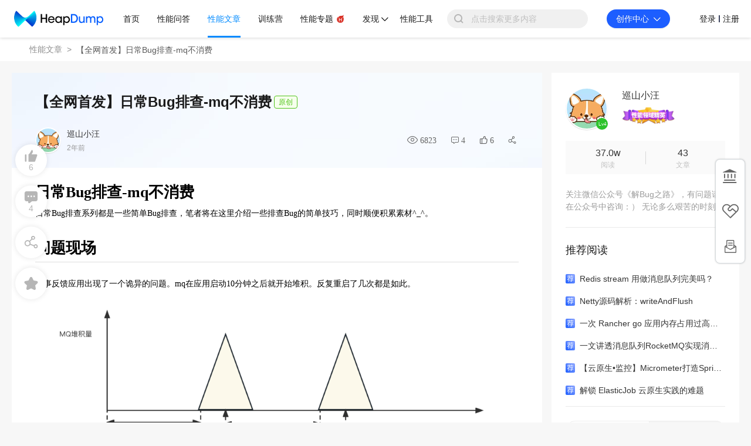

--- FILE ---
content_type: text/html; charset=utf-8
request_url: https://heapdump.cn/article/5437158?fromComment=true
body_size: 34945
content:
<!DOCTYPE html>
<html lang="zh">

<head>
  <!-- META TAGS START -->
  <meta charset="utf-8">
  <link rel="dns-prefetch" href="//a.perfma.net" />
  <link rel="dns-prefetch" href="//g.alicdn.com" />
  <link rel="dns-prefetch" href="//assets.perfma.net" />
  <meta http-equiv="cache-control" content="no-cache">
  <meta http-equiv="expires" content="0">
  <meta http-equiv="pragma" content="no-cache">
  <meta name="renderer" content="webkit">
  <meta http-equiv="X-UA-Compatible" content="IE=edge, chrome=1">
  <title>【全网首发】日常Bug排查-mq不消费 | HeapDump性能社区</title>
  <meta name="keywords" content="中间件,MQ,故障排查,java,localcache,key,google,common,时间,任务,动作,业务,代码,排查,消费,应用,触发,开始">
  <meta name="description" content='此性能文章由HeapDump性能专家 巡山小汪 更新于 2023年07月13日02时26分，同事反馈应用出现了一个诡异的问题。mq在应用启动10分钟之后就开始堆积。反复重启了几次都是如此。'>
  <link rel="shortcut icon" href="/favicon.ico?v=3">
  <!-- 权威URL -->
  <link rel="canonical" href="https://heapdump.cn/article/5437158?fromComment=true" />
  
  <link rel="stylesheet" type="text/css" href="//at.alicdn.com/t/c/font_1338367_gj1l64bi2mt.css"/>
  
<link rel="stylesheet" href="//g.alicdn.com/de/prismplayer/2.9.19/skins/default/aliplayer-min.css" />
<link rel="stylesheet" href="//assets.perfma.net/common/antv/1.7.1/antd.min.css" />

  
  <link rel="stylesheet" href="https://a.perfma.net/webpack/club-ssr/1.6.118/static/css/all.39194c8ba88d1dbcf4a0.css">
  <!-- 预加载预获取的文件，其他路由 -->
  <link rel="preload" href="https://a.perfma.net/webpack/club-ssr/1.6.118/static/js/runtime.018b84898acdd06119f3.js" as="script"><link rel="preload" href="https://a.perfma.net/webpack/club-ssr/1.6.118/static/css/all.39194c8ba88d1dbcf4a0.css" as="style"><link rel="preload" href="https://a.perfma.net/webpack/club-ssr/1.6.118/static/js/all.49a5c7b026265e98c4b8.js" as="script"><link rel="preload" href="https://a.perfma.net/webpack/club-ssr/1.6.118/static/js/vendor~23fff131.dedae22c20968eace272.js" as="script"><link rel="preload" href="https://a.perfma.net/webpack/club-ssr/1.6.118/static/js/vendor~2a42e354.33caf2965836ffdb4416.js" as="script"><link rel="preload" href="https://a.perfma.net/webpack/club-ssr/1.6.118/static/js/vendor~1f20a385.43124557c189ccd79eb0.js" as="script"><link rel="preload" href="https://a.perfma.net/webpack/club-ssr/1.6.118/static/js/vendor~690b702c.1eca08f829bd42eb7bfd.js" as="script"><link rel="preload" href="https://a.perfma.net/webpack/club-ssr/1.6.118/static/js/vendor.e5f94be9540a6057b434.js" as="script"><link rel="preload" href="https://a.perfma.net/webpack/club-ssr/1.6.118/static/js/main.ab89045e7bbd313e0b9e.js" as="script"><link rel="prefetch" href="https://a.perfma.net/webpack/club-ssr/1.6.118/pdf/build/pdf.js"><link rel="prefetch" href="https://a.perfma.net/webpack/club-ssr/1.6.118/pdf/build/pdf.worker.js"><link rel="prefetch" href="https://a.perfma.net/webpack/club-ssr/1.6.118/pdf/web/debugger.js"><link rel="prefetch" href="https://a.perfma.net/webpack/club-ssr/1.6.118/pdf/web/viewer.css"><link rel="prefetch" href="https://a.perfma.net/webpack/club-ssr/1.6.118/pdf/web/viewer.js"><link rel="prefetch" href="https://a.perfma.net/webpack/club-ssr/1.6.118/prism/prism.min.js"><link rel="prefetch" href="https://a.perfma.net/webpack/club-ssr/1.6.118/static/js/45EQ.dbb1727d459064214481.js"><link rel="prefetch" href="https://a.perfma.net/webpack/club-ssr/1.6.118/static/js/OjQg.bfcd1a587404b2daf16e.js"><link rel="prefetch" href="https://a.perfma.net/webpack/club-ssr/1.6.118/static/js/chunk-089e.77961c5b4f19845c7ead.js"><link rel="prefetch" href="https://a.perfma.net/webpack/club-ssr/1.6.118/static/js/chunk-08e7.bf13cfabe6b5a904c8ef.js"><link rel="prefetch" href="https://a.perfma.net/webpack/club-ssr/1.6.118/static/js/chunk-0910.23712c6738a6ab86a948.js"><link rel="prefetch" href="https://a.perfma.net/webpack/club-ssr/1.6.118/static/js/chunk-0d3a.beb7e5ea0d0e34227f17.js"><link rel="prefetch" href="https://a.perfma.net/webpack/club-ssr/1.6.118/static/js/chunk-1079.d5532a600e703a6afbe3.js"><link rel="prefetch" href="https://a.perfma.net/webpack/club-ssr/1.6.118/static/js/chunk-10ac.d61c075cca7eae67739a.js"><link rel="prefetch" href="https://a.perfma.net/webpack/club-ssr/1.6.118/static/js/chunk-116f.8ab876676cd8707905fb.js"><link rel="prefetch" href="https://a.perfma.net/webpack/club-ssr/1.6.118/static/js/chunk-1229.215f8e57fed8ad329f09.js"><link rel="prefetch" href="https://a.perfma.net/webpack/club-ssr/1.6.118/static/js/chunk-128a.78644d8ee318a57665b3.js"><link rel="prefetch" href="https://a.perfma.net/webpack/club-ssr/1.6.118/static/js/chunk-14c4.baa4ed9535e135620221.js"><link rel="prefetch" href="https://a.perfma.net/webpack/club-ssr/1.6.118/static/js/chunk-191b.88178a82ff350b43190c.js"><link rel="prefetch" href="https://a.perfma.net/webpack/club-ssr/1.6.118/static/js/chunk-1a9a.2b2ab4fedb7e73044f39.js"><link rel="prefetch" href="https://a.perfma.net/webpack/club-ssr/1.6.118/static/js/chunk-1b22.93e8d55f1f3a7420525f.js"><link rel="prefetch" href="https://a.perfma.net/webpack/club-ssr/1.6.118/static/js/chunk-1b50.77b527f80b410dc8cf87.js"><link rel="prefetch" href="https://a.perfma.net/webpack/club-ssr/1.6.118/static/js/chunk-232a.44c1b624d9903182859a.js"><link rel="prefetch" href="https://a.perfma.net/webpack/club-ssr/1.6.118/static/js/chunk-2557.07cc02608599abc2f0bc.js"><link rel="prefetch" href="https://a.perfma.net/webpack/club-ssr/1.6.118/static/js/chunk-275c.08d4c96518742025a536.js"><link rel="prefetch" href="https://a.perfma.net/webpack/club-ssr/1.6.118/static/js/chunk-2f6a.326370a8f5c857491b6a.js"><link rel="prefetch" href="https://a.perfma.net/webpack/club-ssr/1.6.118/static/js/chunk-2f74.565b4150635d39680131.js"><link rel="prefetch" href="https://a.perfma.net/webpack/club-ssr/1.6.118/static/js/chunk-33c6.008b390aca85e2006e3d.js"><link rel="prefetch" href="https://a.perfma.net/webpack/club-ssr/1.6.118/static/js/chunk-346a.c929e2b7b651c79808e9.js"><link rel="prefetch" href="https://a.perfma.net/webpack/club-ssr/1.6.118/static/js/chunk-387a.64a98172f3fc083a2b86.js"><link rel="prefetch" href="https://a.perfma.net/webpack/club-ssr/1.6.118/static/js/chunk-3a74.79270cee613c8328306d.js"><link rel="prefetch" href="https://a.perfma.net/webpack/club-ssr/1.6.118/static/js/chunk-3ae9.3c5e94757931e627e4e7.js"><link rel="prefetch" href="https://a.perfma.net/webpack/club-ssr/1.6.118/static/js/chunk-3b44.a1be9829036bbcd330ba.js"><link rel="prefetch" href="https://a.perfma.net/webpack/club-ssr/1.6.118/static/js/chunk-3b95.82132c2da440c5598517.js"><link rel="prefetch" href="https://a.perfma.net/webpack/club-ssr/1.6.118/static/js/chunk-3f5b.f0b0d84391abceb208d0.js"><link rel="prefetch" href="https://a.perfma.net/webpack/club-ssr/1.6.118/static/js/chunk-40c9.5d9eaabd2daa73cb58ca.js"><link rel="prefetch" href="https://a.perfma.net/webpack/club-ssr/1.6.118/static/js/chunk-41f5.659c5225e458e1381e70.js"><link rel="prefetch" href="https://a.perfma.net/webpack/club-ssr/1.6.118/static/js/chunk-427b.a75b273441fc49c78be4.js"><link rel="prefetch" href="https://a.perfma.net/webpack/club-ssr/1.6.118/static/js/chunk-4397.e9fc1b6891bdd98cf675.js"><link rel="prefetch" href="https://a.perfma.net/webpack/club-ssr/1.6.118/static/js/chunk-455b.29358b894dfdcee234ce.js"><link rel="prefetch" href="https://a.perfma.net/webpack/club-ssr/1.6.118/static/js/chunk-45b9.c3010fb9a74daf69b72c.js"><link rel="prefetch" href="https://a.perfma.net/webpack/club-ssr/1.6.118/static/js/chunk-45f4.3814cda7d85434a739c7.js"><link rel="prefetch" href="https://a.perfma.net/webpack/club-ssr/1.6.118/static/js/chunk-472f.e8a63ba7ca7bc743a753.js"><link rel="prefetch" href="https://a.perfma.net/webpack/club-ssr/1.6.118/static/js/chunk-48eb.f71c64729bee0e767e90.js"><link rel="prefetch" href="https://a.perfma.net/webpack/club-ssr/1.6.118/static/js/chunk-4998.ecf5e71784074cd17fc4.js"><link rel="prefetch" href="https://a.perfma.net/webpack/club-ssr/1.6.118/static/js/chunk-4c9b.7b2d01327cb05a55cc3d.js"><link rel="prefetch" href="https://a.perfma.net/webpack/club-ssr/1.6.118/static/js/chunk-4cdb.8d8598be46d745f08d71.js"><link rel="prefetch" href="https://a.perfma.net/webpack/club-ssr/1.6.118/static/js/chunk-4fe3.4484064fa7b4f758c66c.js"><link rel="prefetch" href="https://a.perfma.net/webpack/club-ssr/1.6.118/static/js/chunk-503d.fc8edee722ee0bae8ae6.js"><link rel="prefetch" href="https://a.perfma.net/webpack/club-ssr/1.6.118/static/js/chunk-50e1.72457d2f61a53f01bbde.js"><link rel="prefetch" href="https://a.perfma.net/webpack/club-ssr/1.6.118/static/js/chunk-534a.7c90b5d20bc11f122bae.js"><link rel="prefetch" href="https://a.perfma.net/webpack/club-ssr/1.6.118/static/js/chunk-546f.a5c1fc4392215fe1a17d.js"><link rel="prefetch" href="https://a.perfma.net/webpack/club-ssr/1.6.118/static/js/chunk-55ce.92b77f5a6704565e75dd.js"><link rel="prefetch" href="https://a.perfma.net/webpack/club-ssr/1.6.118/static/js/chunk-5a54.e0aa1d6e09f6cb1a2588.js"><link rel="prefetch" href="https://a.perfma.net/webpack/club-ssr/1.6.118/static/js/chunk-5e66.9c503a0bd4d8f49ace4a.js"><link rel="prefetch" href="https://a.perfma.net/webpack/club-ssr/1.6.118/static/js/chunk-5ea5.d4dffd7cd903ec48a2e1.js"><link rel="prefetch" href="https://a.perfma.net/webpack/club-ssr/1.6.118/static/js/chunk-5fb6.21b2e8a00a1a9366f1bc.js"><link rel="prefetch" href="https://a.perfma.net/webpack/club-ssr/1.6.118/static/js/chunk-6095.0fbbbbf7cbc1b90d3839.js"><link rel="prefetch" href="https://a.perfma.net/webpack/club-ssr/1.6.118/static/js/chunk-6889.2e8c06a1ce23a06834b2.js"><link rel="prefetch" href="https://a.perfma.net/webpack/club-ssr/1.6.118/static/js/chunk-6b89.f65d9fb4aae65b6b6edb.js"><link rel="prefetch" href="https://a.perfma.net/webpack/club-ssr/1.6.118/static/js/chunk-6c37.3f6a26ad34543b848c38.js"><link rel="prefetch" href="https://a.perfma.net/webpack/club-ssr/1.6.118/static/js/chunk-6d5c.a48d6c84390dbd4f42c9.js"><link rel="prefetch" href="https://a.perfma.net/webpack/club-ssr/1.6.118/static/js/chunk-6e3d.ce8d67bf32578b1cce5c.js"><link rel="prefetch" href="https://a.perfma.net/webpack/club-ssr/1.6.118/static/js/chunk-6fcc.258027e5cc49333768dd.js"><link rel="prefetch" href="https://a.perfma.net/webpack/club-ssr/1.6.118/static/js/chunk-7001.558d22a146196f4beb7d.js"><link rel="prefetch" href="https://a.perfma.net/webpack/club-ssr/1.6.118/static/js/chunk-711a.2cdc27c7509b1e326a15.js"><link rel="prefetch" href="https://a.perfma.net/webpack/club-ssr/1.6.118/static/js/chunk-7147.e7883024b3494b442ba2.js"><link rel="prefetch" href="https://a.perfma.net/webpack/club-ssr/1.6.118/static/js/chunk-71ee.d18c565285d428ce79ce.js"><link rel="prefetch" href="https://a.perfma.net/webpack/club-ssr/1.6.118/static/js/chunk-71f4.b141fba5cf88831d2ac8.js"><link rel="prefetch" href="https://a.perfma.net/webpack/club-ssr/1.6.118/static/js/chunk-742d.7abc6e3909fe6606d59e.js"><link rel="prefetch" href="https://a.perfma.net/webpack/club-ssr/1.6.118/static/js/chunk-757f.c85ee45f11865fab5798.js"><link rel="prefetch" href="https://a.perfma.net/webpack/club-ssr/1.6.118/static/js/chunk-75ba.7b98ab8509275f829ad6.js"><link rel="prefetch" href="https://a.perfma.net/webpack/club-ssr/1.6.118/static/js/chunk-75d0.0ff4f4edc4a66a159490.js"><link rel="prefetch" href="https://a.perfma.net/webpack/club-ssr/1.6.118/static/js/chunk-7828.a34d60c45457af6e9c85.js"><link rel="prefetch" href="https://a.perfma.net/webpack/club-ssr/1.6.118/static/js/chunk-787f.ee8ef3bb561159135af9.js"><link rel="prefetch" href="https://a.perfma.net/webpack/club-ssr/1.6.118/static/js/chunk-794c.21a7fc097f0c4594b59d.js"><link rel="prefetch" href="https://a.perfma.net/webpack/club-ssr/1.6.118/static/js/chunk-7a5e.547bd7317634f79146f7.js"><link rel="prefetch" href="https://a.perfma.net/webpack/club-ssr/1.6.118/static/js/chunk-7a78.c55179fcee56e6cfc013.js"><link rel="prefetch" href="https://a.perfma.net/webpack/club-ssr/1.6.118/static/js/chunk-7b04.92971bf251b3021896d0.js"><link rel="prefetch" href="https://a.perfma.net/webpack/club-ssr/1.6.118/static/js/chunk-7b70.bfb7c76555099aa30348.js"><link rel="prefetch" href="https://a.perfma.net/webpack/club-ssr/1.6.118/static/js/chunk-7c24.5aa18fd9623ec32af598.js"><link rel="prefetch" href="https://a.perfma.net/webpack/club-ssr/1.6.118/static/js/chunk-7df1.fbeb0d248b6c48a1bc18.js"><link rel="prefetch" href="https://a.perfma.net/webpack/club-ssr/1.6.118/static/js/chunk-7e46.6a3d3839664fe8d8684a.js"><link rel="prefetch" href="https://a.perfma.net/webpack/club-ssr/1.6.118/static/js/chunk-7e8b.4a14ac135ff22ce8d3ce.js"><link rel="prefetch" href="https://a.perfma.net/webpack/club-ssr/1.6.118/static/js/chunk-8182.94e50e15456e0ca67bbf.js"><link rel="prefetch" href="https://a.perfma.net/webpack/club-ssr/1.6.118/static/js/chunk-84d5.288ae7d2087ebae18ec0.js"><link rel="prefetch" href="https://a.perfma.net/webpack/club-ssr/1.6.118/static/js/chunk-8c7e.f5c35e25d19199931643.js"><link rel="prefetch" href="https://a.perfma.net/webpack/club-ssr/1.6.118/static/js/chunk-927f.069b69f86936a9761002.js"><link rel="prefetch" href="https://a.perfma.net/webpack/club-ssr/1.6.118/static/js/chunk-9e44.3b7270b9b33671d5fd23.js"><link rel="prefetch" href="https://a.perfma.net/webpack/club-ssr/1.6.118/static/js/chunk-9f74.b07c95e8c00e369c86cd.js"><link rel="prefetch" href="https://a.perfma.net/webpack/club-ssr/1.6.118/static/js/chunk-acc6.516251daf9ed500a8b2d.js"><link rel="prefetch" href="https://a.perfma.net/webpack/club-ssr/1.6.118/static/js/chunk-bcb8.6d19d07554ed7ee8d950.js"><link rel="prefetch" href="https://a.perfma.net/webpack/club-ssr/1.6.118/static/js/chunk-bf2c.5ba592add10676e8b47e.js"><link rel="prefetch" href="https://a.perfma.net/webpack/club-ssr/1.6.118/static/js/chunk-c0ab.a9104b7f567f234a9589.js"><link rel="prefetch" href="https://a.perfma.net/webpack/club-ssr/1.6.118/static/js/chunk-c7cd.34cbbc4d5f14bed560e2.js"><link rel="prefetch" href="https://a.perfma.net/webpack/club-ssr/1.6.118/static/js/chunk-c86a.a409fc384a62e06b7c8f.js"><link rel="prefetch" href="https://a.perfma.net/webpack/club-ssr/1.6.118/static/js/chunk-ca5e.2161cf779262f827027f.js"><link rel="prefetch" href="https://a.perfma.net/webpack/club-ssr/1.6.118/static/js/chunk-cac6.413bbdca167459c5170c.js"><link rel="prefetch" href="https://a.perfma.net/webpack/club-ssr/1.6.118/static/js/chunk-cb73.bbade21b85dd435a4de1.js"><link rel="prefetch" href="https://a.perfma.net/webpack/club-ssr/1.6.118/static/js/chunk-d201.d0bc5aabce883cd4ef97.js"><link rel="prefetch" href="https://a.perfma.net/webpack/club-ssr/1.6.118/static/js/chunk-d815.cc292ac007362149ec65.js"><link rel="prefetch" href="https://a.perfma.net/webpack/club-ssr/1.6.118/static/js/chunk-db0c.b1dac07b19bdf61856b1.js"><link rel="prefetch" href="https://a.perfma.net/webpack/club-ssr/1.6.118/static/js/chunk-e1d3.1be246672119abd208f4.js"><link rel="prefetch" href="https://a.perfma.net/webpack/club-ssr/1.6.118/static/js/chunk-e6d3.580688ca2dab6da58a21.js"><link rel="prefetch" href="https://a.perfma.net/webpack/club-ssr/1.6.118/static/js/chunk-e7c3.bac3e783ca359858ae93.js"><link rel="prefetch" href="https://a.perfma.net/webpack/club-ssr/1.6.118/static/js/chunk-ed04.5b698b13303b4bafcf5b.js"><link rel="prefetch" href="https://a.perfma.net/webpack/club-ssr/1.6.118/static/js/chunk-f01f.100618825ed1827b6941.js"><link rel="prefetch" href="https://a.perfma.net/webpack/club-ssr/1.6.118/static/js/chunk-f146.6dc3c42bb9382354a01c.js"><link rel="prefetch" href="https://a.perfma.net/webpack/club-ssr/1.6.118/static/js/chunk-f31d.758a064269bc6f238c78.js"><link rel="prefetch" href="https://a.perfma.net/webpack/club-ssr/1.6.118/static/js/chunk-f6b9.12718094f7476e14c63d.js"><link rel="prefetch" href="https://a.perfma.net/webpack/club-ssr/1.6.118/static/js/chunk-fc3b.1a156c2d2145fce755dc.js"><link rel="prefetch" href="https://a.perfma.net/webpack/club-ssr/1.6.118/static/js/chunk-fc53.1bb1cf8eb4372c8d3def.js"><link rel="prefetch" href="https://a.perfma.net/webpack/club-ssr/1.6.118/static/js/chunk-fde3.a83a1d707bd54218cc84.js"><link rel="prefetch" href="https://a.perfma.net/webpack/club-ssr/1.6.118/static/js/hbX3.ca68690ccee71884a202.js"><link rel="prefetch" href="https://a.perfma.net/webpack/club-ssr/1.6.118/tinymce/icons/default/icons.js"><link rel="prefetch" href="https://a.perfma.net/webpack/club-ssr/1.6.118/tinymce/icons/default/icons.min.js"><link rel="prefetch" href="https://a.perfma.net/webpack/club-ssr/1.6.118/tinymce/icons/default/index.js"><link rel="prefetch" href="https://a.perfma.net/webpack/club-ssr/1.6.118/tinymce/icons/icons/default/icons.js"><link rel="prefetch" href="https://a.perfma.net/webpack/club-ssr/1.6.118/tinymce/icons/icons/default/icons.min.js"><link rel="prefetch" href="https://a.perfma.net/webpack/club-ssr/1.6.118/tinymce/icons/icons/default/index.js"><link rel="prefetch" href="https://a.perfma.net/webpack/club-ssr/1.6.118/tinymce/langs/zh_CN.js"><link rel="prefetch" href="https://a.perfma.net/webpack/club-ssr/1.6.118/tinymce/plugins/advlist/index.js"><link rel="prefetch" href="https://a.perfma.net/webpack/club-ssr/1.6.118/tinymce/plugins/advlist/plugin.js"><link rel="prefetch" href="https://a.perfma.net/webpack/club-ssr/1.6.118/tinymce/plugins/advlist/plugin.min.js"><link rel="prefetch" href="https://a.perfma.net/webpack/club-ssr/1.6.118/tinymce/plugins/anchor/index.js"><link rel="prefetch" href="https://a.perfma.net/webpack/club-ssr/1.6.118/tinymce/plugins/anchor/plugin.js"><link rel="prefetch" href="https://a.perfma.net/webpack/club-ssr/1.6.118/tinymce/plugins/anchor/plugin.min.js"><link rel="prefetch" href="https://a.perfma.net/webpack/club-ssr/1.6.118/tinymce/plugins/autolink/index.js"><link rel="prefetch" href="https://a.perfma.net/webpack/club-ssr/1.6.118/tinymce/plugins/autolink/plugin.js"><link rel="prefetch" href="https://a.perfma.net/webpack/club-ssr/1.6.118/tinymce/plugins/autolink/plugin.min.js"><link rel="prefetch" href="https://a.perfma.net/webpack/club-ssr/1.6.118/tinymce/plugins/autoresize/index.js"><link rel="prefetch" href="https://a.perfma.net/webpack/club-ssr/1.6.118/tinymce/plugins/autoresize/plugin.js"><link rel="prefetch" href="https://a.perfma.net/webpack/club-ssr/1.6.118/tinymce/plugins/autoresize/plugin.min.js"><link rel="prefetch" href="https://a.perfma.net/webpack/club-ssr/1.6.118/tinymce/plugins/autosave/index.js"><link rel="prefetch" href="https://a.perfma.net/webpack/club-ssr/1.6.118/tinymce/plugins/autosave/plugin.js"><link rel="prefetch" href="https://a.perfma.net/webpack/club-ssr/1.6.118/tinymce/plugins/autosave/plugin.min.js"><link rel="prefetch" href="https://a.perfma.net/webpack/club-ssr/1.6.118/tinymce/plugins/bbcode/index.js"><link rel="prefetch" href="https://a.perfma.net/webpack/club-ssr/1.6.118/tinymce/plugins/bbcode/plugin.js"><link rel="prefetch" href="https://a.perfma.net/webpack/club-ssr/1.6.118/tinymce/plugins/bbcode/plugin.min.js"><link rel="prefetch" href="https://a.perfma.net/webpack/club-ssr/1.6.118/tinymce/plugins/charmap/index.js"><link rel="prefetch" href="https://a.perfma.net/webpack/club-ssr/1.6.118/tinymce/plugins/charmap/plugin.js"><link rel="prefetch" href="https://a.perfma.net/webpack/club-ssr/1.6.118/tinymce/plugins/charmap/plugin.min.js"><link rel="prefetch" href="https://a.perfma.net/webpack/club-ssr/1.6.118/tinymce/plugins/code/index.js"><link rel="prefetch" href="https://a.perfma.net/webpack/club-ssr/1.6.118/tinymce/plugins/code/plugin.js"><link rel="prefetch" href="https://a.perfma.net/webpack/club-ssr/1.6.118/tinymce/plugins/code/plugin.min.js"><link rel="prefetch" href="https://a.perfma.net/webpack/club-ssr/1.6.118/tinymce/plugins/codesample/index.js"><link rel="prefetch" href="https://a.perfma.net/webpack/club-ssr/1.6.118/tinymce/plugins/codesample/plugin.js"><link rel="prefetch" href="https://a.perfma.net/webpack/club-ssr/1.6.118/tinymce/plugins/codesample/plugin.min.js"><link rel="prefetch" href="https://a.perfma.net/webpack/club-ssr/1.6.118/tinymce/plugins/colorpicker/index.js"><link rel="prefetch" href="https://a.perfma.net/webpack/club-ssr/1.6.118/tinymce/plugins/colorpicker/plugin.js"><link rel="prefetch" href="https://a.perfma.net/webpack/club-ssr/1.6.118/tinymce/plugins/colorpicker/plugin.min.js"><link rel="prefetch" href="https://a.perfma.net/webpack/club-ssr/1.6.118/tinymce/plugins/contextmenu/index.js"><link rel="prefetch" href="https://a.perfma.net/webpack/club-ssr/1.6.118/tinymce/plugins/contextmenu/plugin.js"><link rel="prefetch" href="https://a.perfma.net/webpack/club-ssr/1.6.118/tinymce/plugins/contextmenu/plugin.min.js"><link rel="prefetch" href="https://a.perfma.net/webpack/club-ssr/1.6.118/tinymce/plugins/directionality/index.js"><link rel="prefetch" href="https://a.perfma.net/webpack/club-ssr/1.6.118/tinymce/plugins/directionality/plugin.js"><link rel="prefetch" href="https://a.perfma.net/webpack/club-ssr/1.6.118/tinymce/plugins/directionality/plugin.min.js"><link rel="prefetch" href="https://a.perfma.net/webpack/club-ssr/1.6.118/tinymce/plugins/emoticons/index.js"><link rel="prefetch" href="https://a.perfma.net/webpack/club-ssr/1.6.118/tinymce/plugins/emoticons/js/emojiimages.js"><link rel="prefetch" href="https://a.perfma.net/webpack/club-ssr/1.6.118/tinymce/plugins/emoticons/js/emojiimages.min.js"><link rel="prefetch" href="https://a.perfma.net/webpack/club-ssr/1.6.118/tinymce/plugins/emoticons/js/emojis.js"><link rel="prefetch" href="https://a.perfma.net/webpack/club-ssr/1.6.118/tinymce/plugins/emoticons/js/emojis.min.js"><link rel="prefetch" href="https://a.perfma.net/webpack/club-ssr/1.6.118/tinymce/plugins/emoticons/plugin.js"><link rel="prefetch" href="https://a.perfma.net/webpack/club-ssr/1.6.118/tinymce/plugins/emoticons/plugin.min.js"><link rel="prefetch" href="https://a.perfma.net/webpack/club-ssr/1.6.118/tinymce/plugins/fullpage/index.js"><link rel="prefetch" href="https://a.perfma.net/webpack/club-ssr/1.6.118/tinymce/plugins/fullpage/plugin.js"><link rel="prefetch" href="https://a.perfma.net/webpack/club-ssr/1.6.118/tinymce/plugins/fullpage/plugin.min.js"><link rel="prefetch" href="https://a.perfma.net/webpack/club-ssr/1.6.118/tinymce/plugins/fullscreen/index.js"><link rel="prefetch" href="https://a.perfma.net/webpack/club-ssr/1.6.118/tinymce/plugins/fullscreen/plugin.js"><link rel="prefetch" href="https://a.perfma.net/webpack/club-ssr/1.6.118/tinymce/plugins/fullscreen/plugin.min.js"><link rel="prefetch" href="https://a.perfma.net/webpack/club-ssr/1.6.118/tinymce/plugins/help/index.js"><link rel="prefetch" href="https://a.perfma.net/webpack/club-ssr/1.6.118/tinymce/plugins/help/plugin.js"><link rel="prefetch" href="https://a.perfma.net/webpack/club-ssr/1.6.118/tinymce/plugins/help/plugin.min.js"><link rel="prefetch" href="https://a.perfma.net/webpack/club-ssr/1.6.118/tinymce/plugins/hr/index.js"><link rel="prefetch" href="https://a.perfma.net/webpack/club-ssr/1.6.118/tinymce/plugins/hr/plugin.js"><link rel="prefetch" href="https://a.perfma.net/webpack/club-ssr/1.6.118/tinymce/plugins/hr/plugin.min.js"><link rel="prefetch" href="https://a.perfma.net/webpack/club-ssr/1.6.118/tinymce/plugins/image/index.js"><link rel="prefetch" href="https://a.perfma.net/webpack/club-ssr/1.6.118/tinymce/plugins/image/plugin.js"><link rel="prefetch" href="https://a.perfma.net/webpack/club-ssr/1.6.118/tinymce/plugins/image/plugin.min.js"><link rel="prefetch" href="https://a.perfma.net/webpack/club-ssr/1.6.118/tinymce/plugins/imagetools/index.js"><link rel="prefetch" href="https://a.perfma.net/webpack/club-ssr/1.6.118/tinymce/plugins/imagetools/plugin.js"><link rel="prefetch" href="https://a.perfma.net/webpack/club-ssr/1.6.118/tinymce/plugins/imagetools/plugin.min.js"><link rel="prefetch" href="https://a.perfma.net/webpack/club-ssr/1.6.118/tinymce/plugins/importcss/index.js"><link rel="prefetch" href="https://a.perfma.net/webpack/club-ssr/1.6.118/tinymce/plugins/importcss/plugin.js"><link rel="prefetch" href="https://a.perfma.net/webpack/club-ssr/1.6.118/tinymce/plugins/importcss/plugin.min.js"><link rel="prefetch" href="https://a.perfma.net/webpack/club-ssr/1.6.118/tinymce/plugins/insertdatetime/index.js"><link rel="prefetch" href="https://a.perfma.net/webpack/club-ssr/1.6.118/tinymce/plugins/insertdatetime/plugin.js"><link rel="prefetch" href="https://a.perfma.net/webpack/club-ssr/1.6.118/tinymce/plugins/insertdatetime/plugin.min.js"><link rel="prefetch" href="https://a.perfma.net/webpack/club-ssr/1.6.118/tinymce/plugins/legacyoutput/index.js"><link rel="prefetch" href="https://a.perfma.net/webpack/club-ssr/1.6.118/tinymce/plugins/legacyoutput/plugin.js"><link rel="prefetch" href="https://a.perfma.net/webpack/club-ssr/1.6.118/tinymce/plugins/legacyoutput/plugin.min.js"><link rel="prefetch" href="https://a.perfma.net/webpack/club-ssr/1.6.118/tinymce/plugins/link/index.js"><link rel="prefetch" href="https://a.perfma.net/webpack/club-ssr/1.6.118/tinymce/plugins/link/plugin.js"><link rel="prefetch" href="https://a.perfma.net/webpack/club-ssr/1.6.118/tinymce/plugins/link/plugin.min.js"><link rel="prefetch" href="https://a.perfma.net/webpack/club-ssr/1.6.118/tinymce/plugins/lists/index.js"><link rel="prefetch" href="https://a.perfma.net/webpack/club-ssr/1.6.118/tinymce/plugins/lists/plugin.js"><link rel="prefetch" href="https://a.perfma.net/webpack/club-ssr/1.6.118/tinymce/plugins/lists/plugin.min.js"><link rel="prefetch" href="https://a.perfma.net/webpack/club-ssr/1.6.118/tinymce/plugins/media/index.js"><link rel="prefetch" href="https://a.perfma.net/webpack/club-ssr/1.6.118/tinymce/plugins/media/plugin.js"><link rel="prefetch" href="https://a.perfma.net/webpack/club-ssr/1.6.118/tinymce/plugins/media/plugin.min.js"><link rel="prefetch" href="https://a.perfma.net/webpack/club-ssr/1.6.118/tinymce/plugins/nonbreaking/index.js"><link rel="prefetch" href="https://a.perfma.net/webpack/club-ssr/1.6.118/tinymce/plugins/nonbreaking/plugin.js"><link rel="prefetch" href="https://a.perfma.net/webpack/club-ssr/1.6.118/tinymce/plugins/nonbreaking/plugin.min.js"><link rel="prefetch" href="https://a.perfma.net/webpack/club-ssr/1.6.118/tinymce/plugins/noneditable/index.js"><link rel="prefetch" href="https://a.perfma.net/webpack/club-ssr/1.6.118/tinymce/plugins/noneditable/plugin.js"><link rel="prefetch" href="https://a.perfma.net/webpack/club-ssr/1.6.118/tinymce/plugins/noneditable/plugin.min.js"><link rel="prefetch" href="https://a.perfma.net/webpack/club-ssr/1.6.118/tinymce/plugins/pagebreak/index.js"><link rel="prefetch" href="https://a.perfma.net/webpack/club-ssr/1.6.118/tinymce/plugins/pagebreak/plugin.js"><link rel="prefetch" href="https://a.perfma.net/webpack/club-ssr/1.6.118/tinymce/plugins/pagebreak/plugin.min.js"><link rel="prefetch" href="https://a.perfma.net/webpack/club-ssr/1.6.118/tinymce/plugins/paste/index.js"><link rel="prefetch" href="https://a.perfma.net/webpack/club-ssr/1.6.118/tinymce/plugins/paste/plugin.js"><link rel="prefetch" href="https://a.perfma.net/webpack/club-ssr/1.6.118/tinymce/plugins/paste/plugin.min.js"><link rel="prefetch" href="https://a.perfma.net/webpack/club-ssr/1.6.118/tinymce/plugins/preview/index.js"><link rel="prefetch" href="https://a.perfma.net/webpack/club-ssr/1.6.118/tinymce/plugins/preview/plugin.js"><link rel="prefetch" href="https://a.perfma.net/webpack/club-ssr/1.6.118/tinymce/plugins/preview/plugin.min.js"><link rel="prefetch" href="https://a.perfma.net/webpack/club-ssr/1.6.118/tinymce/plugins/print/index.js"><link rel="prefetch" href="https://a.perfma.net/webpack/club-ssr/1.6.118/tinymce/plugins/print/plugin.js"><link rel="prefetch" href="https://a.perfma.net/webpack/club-ssr/1.6.118/tinymce/plugins/print/plugin.min.js"><link rel="prefetch" href="https://a.perfma.net/webpack/club-ssr/1.6.118/tinymce/plugins/quickbars/index.js"><link rel="prefetch" href="https://a.perfma.net/webpack/club-ssr/1.6.118/tinymce/plugins/quickbars/plugin.js"><link rel="prefetch" href="https://a.perfma.net/webpack/club-ssr/1.6.118/tinymce/plugins/quickbars/plugin.min.js"><link rel="prefetch" href="https://a.perfma.net/webpack/club-ssr/1.6.118/tinymce/plugins/save/index.js"><link rel="prefetch" href="https://a.perfma.net/webpack/club-ssr/1.6.118/tinymce/plugins/save/plugin.js"><link rel="prefetch" href="https://a.perfma.net/webpack/club-ssr/1.6.118/tinymce/plugins/save/plugin.min.js"><link rel="prefetch" href="https://a.perfma.net/webpack/club-ssr/1.6.118/tinymce/plugins/searchreplace/index.js"><link rel="prefetch" href="https://a.perfma.net/webpack/club-ssr/1.6.118/tinymce/plugins/searchreplace/plugin.js"><link rel="prefetch" href="https://a.perfma.net/webpack/club-ssr/1.6.118/tinymce/plugins/searchreplace/plugin.min.js"><link rel="prefetch" href="https://a.perfma.net/webpack/club-ssr/1.6.118/tinymce/plugins/spellchecker/index.js"><link rel="prefetch" href="https://a.perfma.net/webpack/club-ssr/1.6.118/tinymce/plugins/spellchecker/plugin.js"><link rel="prefetch" href="https://a.perfma.net/webpack/club-ssr/1.6.118/tinymce/plugins/spellchecker/plugin.min.js"><link rel="prefetch" href="https://a.perfma.net/webpack/club-ssr/1.6.118/tinymce/plugins/tabfocus/index.js"><link rel="prefetch" href="https://a.perfma.net/webpack/club-ssr/1.6.118/tinymce/plugins/tabfocus/plugin.js"><link rel="prefetch" href="https://a.perfma.net/webpack/club-ssr/1.6.118/tinymce/plugins/tabfocus/plugin.min.js"><link rel="prefetch" href="https://a.perfma.net/webpack/club-ssr/1.6.118/tinymce/plugins/table/index.js"><link rel="prefetch" href="https://a.perfma.net/webpack/club-ssr/1.6.118/tinymce/plugins/table/plugin.js"><link rel="prefetch" href="https://a.perfma.net/webpack/club-ssr/1.6.118/tinymce/plugins/table/plugin.min.js"><link rel="prefetch" href="https://a.perfma.net/webpack/club-ssr/1.6.118/tinymce/plugins/template/index.js"><link rel="prefetch" href="https://a.perfma.net/webpack/club-ssr/1.6.118/tinymce/plugins/template/plugin.js"><link rel="prefetch" href="https://a.perfma.net/webpack/club-ssr/1.6.118/tinymce/plugins/template/plugin.min.js"><link rel="prefetch" href="https://a.perfma.net/webpack/club-ssr/1.6.118/tinymce/plugins/textcolor/index.js"><link rel="prefetch" href="https://a.perfma.net/webpack/club-ssr/1.6.118/tinymce/plugins/textcolor/plugin.js"><link rel="prefetch" href="https://a.perfma.net/webpack/club-ssr/1.6.118/tinymce/plugins/textcolor/plugin.min.js"><link rel="prefetch" href="https://a.perfma.net/webpack/club-ssr/1.6.118/tinymce/plugins/textpattern/index.js"><link rel="prefetch" href="https://a.perfma.net/webpack/club-ssr/1.6.118/tinymce/plugins/textpattern/plugin.js"><link rel="prefetch" href="https://a.perfma.net/webpack/club-ssr/1.6.118/tinymce/plugins/textpattern/plugin.min.js"><link rel="prefetch" href="https://a.perfma.net/webpack/club-ssr/1.6.118/tinymce/plugins/toc/index.js"><link rel="prefetch" href="https://a.perfma.net/webpack/club-ssr/1.6.118/tinymce/plugins/toc/plugin.js"><link rel="prefetch" href="https://a.perfma.net/webpack/club-ssr/1.6.118/tinymce/plugins/toc/plugin.min.js"><link rel="prefetch" href="https://a.perfma.net/webpack/club-ssr/1.6.118/tinymce/plugins/visualblocks/index.js"><link rel="prefetch" href="https://a.perfma.net/webpack/club-ssr/1.6.118/tinymce/plugins/visualblocks/plugin.js"><link rel="prefetch" href="https://a.perfma.net/webpack/club-ssr/1.6.118/tinymce/plugins/visualblocks/plugin.min.js"><link rel="prefetch" href="https://a.perfma.net/webpack/club-ssr/1.6.118/tinymce/plugins/visualchars/index.js"><link rel="prefetch" href="https://a.perfma.net/webpack/club-ssr/1.6.118/tinymce/plugins/visualchars/plugin.js"><link rel="prefetch" href="https://a.perfma.net/webpack/club-ssr/1.6.118/tinymce/plugins/visualchars/plugin.min.js"><link rel="prefetch" href="https://a.perfma.net/webpack/club-ssr/1.6.118/tinymce/plugins/wordcount/index.js"><link rel="prefetch" href="https://a.perfma.net/webpack/club-ssr/1.6.118/tinymce/plugins/wordcount/plugin.js"><link rel="prefetch" href="https://a.perfma.net/webpack/club-ssr/1.6.118/tinymce/plugins/wordcount/plugin.min.js"><link rel="prefetch" href="https://a.perfma.net/webpack/club-ssr/1.6.118/tinymce/skins/content/dark/content.css"><link rel="prefetch" href="https://a.perfma.net/webpack/club-ssr/1.6.118/tinymce/skins/content/dark/content.min.css"><link rel="prefetch" href="https://a.perfma.net/webpack/club-ssr/1.6.118/tinymce/skins/content/default/content.css"><link rel="prefetch" href="https://a.perfma.net/webpack/club-ssr/1.6.118/tinymce/skins/content/default/content.min.css"><link rel="prefetch" href="https://a.perfma.net/webpack/club-ssr/1.6.118/tinymce/skins/content/document/content.css"><link rel="prefetch" href="https://a.perfma.net/webpack/club-ssr/1.6.118/tinymce/skins/content/document/content.min.css"><link rel="prefetch" href="https://a.perfma.net/webpack/club-ssr/1.6.118/tinymce/skins/content/writer/content.css"><link rel="prefetch" href="https://a.perfma.net/webpack/club-ssr/1.6.118/tinymce/skins/content/writer/content.min.css"><link rel="prefetch" href="https://a.perfma.net/webpack/club-ssr/1.6.118/tinymce/skins/ui/oxide-dark/content.css"><link rel="prefetch" href="https://a.perfma.net/webpack/club-ssr/1.6.118/tinymce/skins/ui/oxide-dark/content.inline.css"><link rel="prefetch" href="https://a.perfma.net/webpack/club-ssr/1.6.118/tinymce/skins/ui/oxide-dark/content.inline.min.css"><link rel="prefetch" href="https://a.perfma.net/webpack/club-ssr/1.6.118/tinymce/skins/ui/oxide-dark/content.min.css"><link rel="prefetch" href="https://a.perfma.net/webpack/club-ssr/1.6.118/tinymce/skins/ui/oxide-dark/content.mobile.css"><link rel="prefetch" href="https://a.perfma.net/webpack/club-ssr/1.6.118/tinymce/skins/ui/oxide-dark/content.mobile.min.css"><link rel="prefetch" href="https://a.perfma.net/webpack/club-ssr/1.6.118/tinymce/skins/ui/oxide-dark/skin.css"><link rel="prefetch" href="https://a.perfma.net/webpack/club-ssr/1.6.118/tinymce/skins/ui/oxide-dark/skin.min.css"><link rel="prefetch" href="https://a.perfma.net/webpack/club-ssr/1.6.118/tinymce/skins/ui/oxide-dark/skin.mobile.css"><link rel="prefetch" href="https://a.perfma.net/webpack/club-ssr/1.6.118/tinymce/skins/ui/oxide-dark/skin.mobile.min.css"><link rel="prefetch" href="https://a.perfma.net/webpack/club-ssr/1.6.118/tinymce/skins/ui/oxide-dark/skin.shadowdom.css"><link rel="prefetch" href="https://a.perfma.net/webpack/club-ssr/1.6.118/tinymce/skins/ui/oxide-dark/skin.shadowdom.min.css"><link rel="prefetch" href="https://a.perfma.net/webpack/club-ssr/1.6.118/tinymce/skins/ui/oxide/content.css"><link rel="prefetch" href="https://a.perfma.net/webpack/club-ssr/1.6.118/tinymce/skins/ui/oxide/content.inline.css"><link rel="prefetch" href="https://a.perfma.net/webpack/club-ssr/1.6.118/tinymce/skins/ui/oxide/content.inline.min.css"><link rel="prefetch" href="https://a.perfma.net/webpack/club-ssr/1.6.118/tinymce/skins/ui/oxide/content.min.css"><link rel="prefetch" href="https://a.perfma.net/webpack/club-ssr/1.6.118/tinymce/skins/ui/oxide/content.mobile.css"><link rel="prefetch" href="https://a.perfma.net/webpack/club-ssr/1.6.118/tinymce/skins/ui/oxide/content.mobile.min.css"><link rel="prefetch" href="https://a.perfma.net/webpack/club-ssr/1.6.118/tinymce/skins/ui/oxide/skin.css"><link rel="prefetch" href="https://a.perfma.net/webpack/club-ssr/1.6.118/tinymce/skins/ui/oxide/skin.min.css"><link rel="prefetch" href="https://a.perfma.net/webpack/club-ssr/1.6.118/tinymce/skins/ui/oxide/skin.mobile.css"><link rel="prefetch" href="https://a.perfma.net/webpack/club-ssr/1.6.118/tinymce/skins/ui/oxide/skin.mobile.min.css"><link rel="prefetch" href="https://a.perfma.net/webpack/club-ssr/1.6.118/tinymce/skins/ui/oxide/skin.shadowdom.css"><link rel="prefetch" href="https://a.perfma.net/webpack/club-ssr/1.6.118/tinymce/skins/ui/oxide/skin.shadowdom.min.css"><link rel="prefetch" href="https://a.perfma.net/webpack/club-ssr/1.6.118/tinymce/themes/mobile/index.js"><link rel="prefetch" href="https://a.perfma.net/webpack/club-ssr/1.6.118/tinymce/themes/mobile/theme.js"><link rel="prefetch" href="https://a.perfma.net/webpack/club-ssr/1.6.118/tinymce/themes/mobile/theme.min.js"><link rel="prefetch" href="https://a.perfma.net/webpack/club-ssr/1.6.118/tinymce/themes/silver/index.js"><link rel="prefetch" href="https://a.perfma.net/webpack/club-ssr/1.6.118/tinymce/themes/silver/theme.js"><link rel="prefetch" href="https://a.perfma.net/webpack/club-ssr/1.6.118/tinymce/themes/silver/theme.min.js"><link rel="prefetch" href="https://a.perfma.net/webpack/club-ssr/1.6.118/tinymce/themes/themes/mobile/index.js"><link rel="prefetch" href="https://a.perfma.net/webpack/club-ssr/1.6.118/tinymce/themes/themes/mobile/theme.js"><link rel="prefetch" href="https://a.perfma.net/webpack/club-ssr/1.6.118/tinymce/themes/themes/mobile/theme.min.js"><link rel="prefetch" href="https://a.perfma.net/webpack/club-ssr/1.6.118/tinymce/themes/themes/silver/index.js"><link rel="prefetch" href="https://a.perfma.net/webpack/club-ssr/1.6.118/tinymce/themes/themes/silver/theme.js"><link rel="prefetch" href="https://a.perfma.net/webpack/club-ssr/1.6.118/tinymce/themes/themes/silver/theme.min.js"><link rel="prefetch" href="https://a.perfma.net/webpack/club-ssr/1.6.118/tinymce/tinymce.min.js">
</head>

<body>
  <script>
    !(function(c,b,d,a){c[a]||(c[a]={});c[a].config={pid:"exolberd56@ba27fb03cb43f75",appType:"web",imgUrl:"https://arms-retcode.aliyuncs.com/r.png?",sendResource:true,enableLinkTrace:true,behavior:true};
    with(b)with(body)with(insertBefore(createElement("script"),firstChild))setAttribute("crossorigin","",src=d)
    })(window,document,"https://retcode.alicdn.com/retcode/bl.js","__bl");
  </script>
  <div id="app" data-server-rendered="true"><div id="app" class="src-styles-app-module__app--tlUzl"><div></div><header class="src-components-header-index-module__header--oWAmM"><div class="main-new src-components-header-index-module__header-container--2jMfk"><div class="src-components-header-index-module__header-left--ux7K0"><h1 class="src-components-header-index-module__logo--2Dq6w"><a href="/"><img src="https://a.perfma.net/img/3733363" alt="HeapDump性能社区"></a></h1><nav class="src-components-nav-navbar-module__navbar--9ETLa src-components-nav-navbar-module__navbar-home--dvY4t"><div class="src-components-nav-navbar-module__nav-item--1JiPI"><a href="/" class="router-link-active">首页 </a></div><div class="src-components-nav-navbar-module__nav-item--1JiPI"><a href="/questions/all/all">性能问答 </a></div><div class="src-components-nav-navbar-module__nav-item--1JiPI"><a href="/articles/0/all/all" class="src-components-nav-navbar-module__activeNav--XTLdx">性能文章 </a></div><div class="src-components-nav-navbar-module__nav-item--1JiPI"><a href="/training">训练营 </a></div><div class="src-components-nav-navbar-module__nav-item--1JiPI"><a href="/monographic/all">性能专题 <img src="[data-uri]" class="src-components-nav-navbar-module__hot_img--1hoEp"></a></div><div class="src-components-nav-navbar-module__nav-item--1JiPI src-components-nav-navbar-module__arrow--SzbTm"><span>发现<i class="icona-xiacopy iconfont"></i></span></div></nav><a href="https://console.heapdump.cn" class="src-components-header-index-module__header-nav-link--6fbon">性能工具</a></div><div class="src-components-header-index-module__header-right--1kdoB"><div class="src-components-header-components-Search-index-module__search--M8ssh"><span class="ant-input-affix-wrapper ant-dropdown-trigger"><span class="ant-input-prefix"><span class="iconfont iconsearch"></span></span><input placeholder="点击搜索更多内容" type="text" value="" class="ant-input"></span><a href="/search?keyword=" target="_blank"></a></div><div class="antd-new"><button type="button" class="ant-btn ant-btn-primary src-components-header-index-module__create--3cx78" style="margin-left:32px;"><span>创作中心</span><span class="src-components-header-index-module__xiacopy--2LQq1 icona-xiacopy iconfont"></span></button></div><div class="src-components-header-index-module__header-right-actions--3yIdg"></div><div class="src-components-header-index-module__header-right-user-wrap--37UQH"><span>登录</span><span>注册</span></div></div></div></header><div class="src-views-article-detail-index-module__article-detail--3QDfb"><div class="src-components-detail-breadcrumb-module__breadcrumb-wrap--2pXMQ"><div class="ant-breadcrumb main" style="line-height:40px;"><span><span class="ant-breadcrumb-link"><a href="/articles">性能文章</a></span><span class="ant-breadcrumb-separator">&gt;</span></span><span><span class="ant-breadcrumb-link"><span class="src-components-detail-breadcrumb-module__currenPage-title--22OVo">【全网首发】日常Bug排查-mq不消费</span></span><span class="ant-breadcrumb-separator">&gt;</span></span></div></div><div class="main-new"><div class="ant-row-flex src-components-layout-index-module__layout--1MpkG"><div class="ant-col src-components-layout-index-module__content--zdr5y" style="min-height:calc(100vh - 130px);flex:1;width:0;"><div><div needTag="true" class="src-views-article-detail-main-module__main-container--PfIrt"><!----><div class="src-views-article-detail-main-module__main-content--sjOox"><div id="detail_header" class="src-views-article-detail-header-module__header--3KTfE"><h4 class="src-views-article-detail-header-module__title--TBgUe"><span class="src-views-article-detail-header-module__bold--23FYq">【全网首发】日常Bug排查-mq不消费</span><span class="ant-tag ant-tag-has-color" style="background-color:#F6FFED;color:#52C41A;border-color:#52C41A;margin-left:4px;margin-top:-3px;vertical-align:text-bottom;">原创</span></h4><div class="src-views-article-detail-header-module__bottom--1xwPZ"><div class="src-components-detail-userBaseInfo-module__user-baseinfo--29GN_" style="margin:0 0 0;"><div class="src-components-avatar-index-module__avatar--3eAaE src-components-avatar-index-module__avatar-large--3PweS"><div class="src-components-avatar-index-module__avatar-group--1oyxk" style="margin-right:10px;"><div disabled="disabled" class="src-components-avatar-index-module__avatar-icon-wrap--xusnG" style="z-index:0;"><i class="src-components-avatar-index-module__avatar-icon--ZriET" style="background-image:url(https://a.perfma.net/img/699962);"></i></div></div><div class="src-components-detail-userBaseInfo-module__info--2UnIv"><div class="src-components-detail-userBaseInfo-module__top--BiXyz"><a href="/u/699941/article" class="src-components-detail-userBaseInfo-module__nickName--17Xvx">巡山小汪</a></div><div class="src-components-detail-userBaseInfo-module__bottom--3MceC">2年前 </div></div></div></div><div class="src-components-detail-operation-module__operation--2gOsy global_article_operation"><span class="iconliulan1 iconfont">6823</span><span class="iconpinglun1 iconfont">4</span><span class="iconweidianzan iconfont pointer">6</span><span class="iconfenxiang iconfont pointer"></span></div></div></div><div class="src-views-article-detail-main-module__content--2qOBd markdown-body tinymce-body"><p><span style="background-color: #ffffff; color: #000000; font-family: Verdana; font-size: 1.6em; font-weight: bold; text-align: start;">日常Bug排查-mq不消费</span></p>
<p style="line-height: 1.5; color: #000000; font-family: Verdana; font-size: 14px; text-align: start; white-space: normal; background-color: #ffffff; margin-bottom: 1.2em !important;">日常Bug排查系列都是一些简单Bug排查，笔者将在这里介绍一些排查Bug的简单技巧，同时顺便积累素材^_^。</p>
<h1 style="color: #000000; font-family: Verdana; text-align: start; white-space: normal; background-color: #ffffff; margin-top: 1.3em; margin-bottom: 1em; font-weight: bold; font-size: 1.6em; border-bottom: 1px solid #dddddd;">问题现场</h1>
<p style="line-height: 1.5; color: #000000; font-family: Verdana; font-size: 14px; text-align: start; white-space: normal; background-color: #ffffff; margin-bottom: 1.2em !important;">同事反馈应用出现了一个诡异的问题。mq在应用启动10分钟之后就开始堆积。反复重启了几次都是如此。</p>
<p style="text-align: center;"><img class="rich_pages wxw-img" style="height: auto !important;" src="https://a.perfma.net/img/5436488" data-galleryid="" data-s="300,640" data-type="png" data-ratio="0.3962962962962963" data-w="1080" data-src="https://mmbiz.qpic.cn/mmbiz_png/yiaiaFLiaflYRTXHmyd3nCSOy92vqys4zibGprib40iaqw4U61AAg8W4cgQhNZkH0oUBnNF2bVjSepOhJ4D7PXQ0X8JA/640?wx_fmt=png" /></p>
<p>&nbsp;</p>
<h1 style="color: #000000; font-family: Verdana; text-align: start; white-space: normal; background-color: #ffffff; margin-top: 1.3em; margin-bottom: 1em; font-weight: bold; font-size: 1.6em; border-bottom: 1px solid #dddddd;">直接jstack</h1>
<p style="line-height: 1.5; color: #000000; font-family: Verdana; font-size: 14px; text-align: start; white-space: normal; background-color: #ffffff; margin-bottom: 1.2em !important;">这种问题的分析思路还是比较直接的，直接jstack一下看看mq消费线程在干嘛。</p>
<pre style="white-space: pre-wrap; overflow-wrap: break-word; color: #000000; font-size: 1em; text-align: start; background-color: #ffffff; font-family: Consolas, Inconsolata, Courier, monospace; line-height: 1.2em; margin-top: 1.2em; margin-bottom: 1.2em;"><code style="white-space: pre-wrap; font-size: 0.85em; font-family: Consolas, Inconsolata, Courier, monospace; margin-right: 0.15em; margin-left: 0.15em; background-color: #f8f8f8; overflow: auto; border-radius: 3px; padding: 0.5em 0.7em; display: block !important; border: 1px solid #cccccc;">kafka-cosume-thread#topic123# 293 waiting on com.google.common.util.concurrent.SettableFuture@ddb2dcd<br />   java.lang.Thread.State: WAITING<br />   @ sun.misc.Unsafe.park(Native Method)<br />   @ java.util.concurrent.locks.LockSupport.park(LockSupport.java:175)<br />   @ com.google.common.util.concurrent.AbstractFuture.get(AbstractFuture.java:469)<br />   @ com.google.common.util.concurrent.AbstractFuture$TrustedFuture.get(AbstractFuture.java:76)<br />   @ com.google.common.util.concurrent.Uninterruptibles.getUninterruptibly(Uninterruptibles.java:142)<br />   @ com.google.common.cache.LocalCache$LoadingValueReference.waitForValue(LocalCache.java:3661)<br />   @ com.google.common.cache.LocalCache$Segment.waitForLoadingValue(LocalCache.java:2315)<br />   @ com.google.common.cache.LocalCache$Segment.get(LocalCache.java:2202)<br />   @ com.google.common.cache.LocalCache.get(LocalCache.java:4053)<br />   @ com.google.common.cache.LocalCache.getOrLoad(LocalCache.java:4057)<br />   @ com.google.common.cache.LocalCache$LocalLoadingCache.get(LocalCache.java:4986)<br />   @ com.google.common.cache.LocalCache$LocalLoadingCache.getUnchecked(LocalCache.java:4992)<br />   @ xxxxxxxxxxxxxxxxxxxxxxxxxxxxxxxxxxxxxxxxxxxxxxxxxxxxxxxxxxxxxxxx.业务代码<br /></code></pre>
<p style="line-height: 1.5; color: #000000; font-family: Verdana; font-size: 14px; text-align: start; white-space: normal; background-color: #ffffff; margin-bottom: 1.2em !important;">可以看到都是waiting在google guava cache的get上。翻一下guava cache的源代码:</p>
<pre style="white-space: pre-wrap; overflow-wrap: break-word; color: #000000; font-size: 1em; text-align: start; background-color: #ffffff; font-family: Consolas, Inconsolata, Courier, monospace; line-height: 1.2em; margin-top: 1.2em; margin-bottom: 1.2em;"><code style="white-space: pre-wrap; font-size: 0.85em; font-family: Consolas, Inconsolata, Courier, monospace; margin-right: 0.15em; margin-left: 0.15em; background-color: #f8f8f8; overflow: auto; border-radius: 3px; padding: 0.5em 0.7em; display: block !important; border: 1px solid #cccccc;">LocalCache.java<br />    V get(K key, int hash, CacheLoader&lt;? super K, V&gt; loader) throws ExecutionException {<br />      .......<br />      // 如果此值已经触发loading动作，则等待loading动作完成<br />      if (valueReference.isLoading()) {<br />          return waitForLoadingValue(e, key, valueReference);<br />       }<br />      .......<br />     }<br /></code></pre>
<p style="line-height: 1.5; color: #000000; font-family: Verdana; font-size: 14px; text-align: start; white-space: normal; background-color: #ffffff; margin-bottom: 1.2em !important;">&nbsp;</p>
<p style="text-align: center;"><img class="rich_pages wxw-img" style="height: auto !important;" src="https://a.perfma.net/img/5436514" data-galleryid="" data-s="300,640" data-type="png" data-ratio="0.7601851851851852" data-w="1080" data-src="https://mmbiz.qpic.cn/mmbiz_png/yiaiaFLiaflYRTXHmyd3nCSOy92vqys4zibGpZlTW9Cor0krXsZ1PxibsBz1wcgwA4cibHBgnOEunLFlGQZbdXAiabvKg/640?wx_fmt=png" /></p>
<p>&nbsp;</p>
<h1 style="color: #000000; font-family: Verdana; text-align: start; white-space: normal; background-color: #ffffff; margin-top: 1.3em; margin-bottom: 1em; font-weight: bold; font-size: 1.6em; border-bottom: 1px solid #dddddd;">进一步分析</h1>
<p style="line-height: 1.5; color: #000000; font-family: Verdana; font-size: 14px; text-align: start; white-space: normal; background-color: #ffffff; margin-bottom: 1.2em !important;">那么mq消费线程在等待谁呢？笔者搜索了整个stack，没有找到guavaCache的load函数相关的线程。对应guavaCache的业务代码大致如下</p>
<pre style="white-space: pre-wrap; overflow-wrap: break-word; color: #000000; font-size: 1em; text-align: start; background-color: #ffffff; font-family: Consolas, Inconsolata, Courier, monospace; line-height: 1.2em; margin-top: 1.2em; margin-bottom: 1.2em;"><code style="white-space: pre-wrap; font-size: 0.85em; font-family: Consolas, Inconsolata, Courier, monospace; margin-right: 0.15em; margin-left: 0.15em; background-color: #f8f8f8; overflow: auto; border-radius: 3px; padding: 0.5em 0.7em; display: block !important; border: 1px solid #cccccc;">LocalCache.java<br />    private final LoadingCache&lt;String, List&lt;String&gt;&gt; CACHE = CacheBuilder.newBuilder()<br />            .maximumSize(10000)<br />            .expireAfterWrite(10, TimeUnit.MINUTES)<br />            .refreshAfterWrite(5, TimeUnit.MINUTES)<br />            .build(new CacheLoader&lt;String, List&lt;String&gt;&gt;() {<br />                @Override<br />                public List&lt;String&gt; load(@NotNull String key) throws Exception {<br />                    return doBusiness(key);<br />                }<br /><br />                @Override<br />                public ListenableFuture&lt;List&lt;String&gt;&gt; reload(@NotNull String key, @NotNull List&lt;String&gt; oldValue) throws Exception {<br />                    return listeningExecutorService.submit(() -&gt; {<br />                        try {<br />                            return doBusiness(key);<br />                        } catch (Exception e) {<br />                            LogUtil.warn(log, "刷新缓存异常");<br />                            return oldValue;<br />                        }<br />                    });<br />                }<br />            });<br /></code></pre>
<p style="line-height: 1.5; color: #000000; font-family: Verdana; font-size: 14px; text-align: start; white-space: normal; background-color: #ffffff; margin-bottom: 1.2em !important;">而JVM的Stack中没有任何关于doBusiness这个函数的信息。也就是没有任何loading动作在执行。mq消费线程在空等</p>
<p style="line-height: 1.5; color: #000000; font-family: Verdana; font-size: 14px; text-align: start; white-space: normal; background-color: #ffffff; margin-bottom: 1.2em !important;">&nbsp;</p>
<p style="text-align: center;"><img class="rich_pages wxw-img" style="height: auto !important;" src="https://a.perfma.net/img/5436538" data-galleryid="" data-s="300,640" data-type="png" data-ratio="0.8674203494347379" data-w="973" data-src="https://mmbiz.qpic.cn/mmbiz_png/yiaiaFLiaflYRTXHmyd3nCSOy92vqys4zibGNOmbTHWicPuiaX3iaCeFNbLK1BPZnkjCxfX89WfVUYKL07TsKP5P03LXA/640?wx_fmt=png" /></p>
<p>&nbsp;</p>
<p>&nbsp;</p>
<h1 style="color: #000000; font-family: Verdana; text-align: start; white-space: normal; background-color: #ffffff; margin-top: 1.3em; margin-bottom: 1em; font-weight: bold; font-size: 1.6em; border-bottom: 1px solid #dddddd;">分析源代码</h1>
<p style="line-height: 1.5; color: #000000; font-family: Verdana; font-size: 14px; text-align: start; white-space: normal; background-color: #ffffff; margin-bottom: 1.2em !important;">可以看到上面那段guavaCache的expire超时时间正好是10分钟，而这个10分钟和应用启动后10分钟无响应时间一致。由此可见，一旦expire了就会导致直接卡死。而应用刚启动首次刷新的时候触发getCache确不会，这个事情有点诡异。仔细观察上面那段代码，refreshAfterWrite的超时时间是5分钟，如果按照正常逻辑，应该不会在10分钟的时候才开始刷新。由此可见refresh的时候也卡住了。而refresh是采用线程池的，可以继续从jstack中看看refresh的线程池在做什么。</p>
<pre style="white-space: pre-wrap; overflow-wrap: break-word; color: #000000; font-size: 1em; text-align: start; background-color: #ffffff; font-family: Consolas, Inconsolata, Courier, monospace; line-height: 1.2em; margin-top: 1.2em; margin-bottom: 1.2em;"><code style="white-space: pre-wrap; font-size: 0.85em; font-family: Consolas, Inconsolata, Courier, monospace; margin-right: 0.15em; margin-left: 0.15em; background-color: #f8f8f8; overflow: auto; border-radius: 3px; padding: 0.5em 0.7em; display: block !important; border: 1px solid #cccccc;">"common-pool-thread-9" #XXX waiting on java.util.concurrent.locks.AbstractQueuedSynchronizer$ConditionObject@4b709279<br />   java.lang.Thread.State: TIMED_WAITING<br />   @ sun.misc.Unsafe.park(Native Method)<br />   @ java.util.concurrent.locks.LockSupport.parkNanos(LockSupport.java:215)<br />   @ java.util.concurrent.locks.AbstractQueuedSynchronizer$ConditionObject.awaitNanos(AbstractQueuedSynchronizer.java:2078)<br />   @ java.util.concurrent.LinkedBlockingQueue.poll(LinkedBlockingQueue.java:467)<br />   @ XXXXXXXXXXXXXXXXXXXXXXXXXXXXXXXXXXXXXXXXXXXXXXXXXXXXXXXXXXXXXXXXXXXXXXXX.run(XXXTask.java)<br />   @ java.lang.Thread.run(Thread.java:748)<br /></code></pre>
<p style="line-height: 1.5; color: #000000; font-family: Verdana; font-size: 14px; text-align: start; white-space: normal; background-color: #ffffff; margin-bottom: 1.2em !important;">而这段XXXTask是个无限循环</p>
<pre style="white-space: pre-wrap; overflow-wrap: break-word; color: #000000; font-size: 1em; text-align: start; background-color: #ffffff; font-family: Consolas, Inconsolata, Courier, monospace; line-height: 1.2em; margin-top: 1.2em; margin-bottom: 1.2em;"><code style="white-space: pre-wrap; font-size: 0.85em; font-family: Consolas, Inconsolata, Courier, monospace; margin-right: 0.15em; margin-left: 0.15em; background-color: #f8f8f8; overflow: auto; border-radius: 3px; padding: 0.5em 0.7em; display: block !important; border: 1px solid #cccccc;">class XXXTask {<br /> void run(){<br />  while(running){<br />   // do something <br />  }<br /> }<br />}<br /></code></pre>
<p style="line-height: 1.5; color: #000000; font-family: Verdana; font-size: 14px; text-align: start; white-space: normal; background-color: #ffffff; margin-bottom: 1.2em !important;">笔者看到这里就直接明白了。guavaCache的refreshWrite和xxxTask共用了一个线程池。xxxTask是个无限循环，将线程池的所有线程占住。这样guavaCache的refreshWrite就永远躺在线程池的blockingQueue里面没有任何运行的机会。如下图所示:</p>
<p style="text-align: center;"><img class="rich_pages wxw-img" style="height: auto !important;" src="https://a.perfma.net/img/5436564" data-galleryid="" data-s="300,640" data-type="png" data-ratio="0.43796296296296294" data-w="1080" data-src="https://mmbiz.qpic.cn/mmbiz_png/yiaiaFLiaflYRTXHmyd3nCSOy92vqys4zibGCf71wYeflluOqbqCFJZOFzuZ7Tn3YVVyMDJyNCvicY621FuwEvkjznA/640?wx_fmt=png" /></p>
<p>&nbsp;</p>
<h1 style="color: #000000; font-family: Verdana; text-align: start; white-space: normal; background-color: #ffffff; margin-top: 1.3em; margin-bottom: 1em; font-weight: bold; font-size: 1.6em; border-bottom: 1px solid #dddddd;">为什么一开始没有卡住</h1>
<p style="line-height: 1.5; color: #000000; font-family: Verdana; font-size: 14px; text-align: start; white-space: normal; background-color: #ffffff; margin-bottom: 1.2em !important;">因为一开始在没有任何Cache时候，加载动作是在用户线程里的。因为当时还没有任何其它的加载任务，也就是valueReference.isLoading = false</p>
<pre style="white-space: pre-wrap; overflow-wrap: break-word; color: #000000; font-size: 1em; text-align: start; background-color: #ffffff; font-family: Consolas, Inconsolata, Courier, monospace; line-height: 1.2em; margin-top: 1.2em; margin-bottom: 1.2em;"><code style="white-space: pre-wrap; font-size: 0.85em; font-family: Consolas, Inconsolata, Courier, monospace; margin-right: 0.15em; margin-left: 0.15em; background-color: #f8f8f8; overflow: auto; border-radius: 3px; padding: 0.5em 0.7em; display: block !important; border: 1px solid #cccccc;">LocalCache.java<br />    V get(K key, int hash, CacheLoader&lt;? super K, V&gt; loader) throws ExecutionException {<br />      .......<br />      // 这边是false,不走这个分支<br />      if (valueReference.isLoading()) {<br />          return waitForLoadingValue(e, key, valueReference);<br />       }<br />      .......<br />      // 在mq消费线程触发<br />      return lockedGetOrLoad(key, hash, loader);<br />     }<br /></code></pre>
<p style="line-height: 1.5; color: #000000; font-family: Verdana; font-size: 14px; text-align: start; white-space: normal; background-color: #ffffff; margin-bottom: 1.2em !important;">这时候再mq线程就执行了doGetCache动作，所以不会被其它任务抢占。而由于5min之后触发了线程的refresh，这时候valueReference.isLoading变为了true。并提交了reloadTask到线程池。<br />但线程池又被其它任务占满，导致valueRefercence.isLoading一直为true。</p>
<p style="line-height: 1.5; color: #000000; font-family: Verdana; font-size: 14px; text-align: start; white-space: normal; background-color: #ffffff; margin-bottom: 1.2em !important;">&nbsp;</p>
<p style="text-align: center;"><img class="rich_pages wxw-img" style="height: auto !important;" src="https://a.perfma.net/img/5436568" data-galleryid="" data-s="300,640" data-type="png" data-ratio="0.3861111111111111" data-w="1080" data-src="https://mmbiz.qpic.cn/mmbiz_png/yiaiaFLiaflYRTXHmyd3nCSOy92vqys4zibGEDkyT2uCae4PxpIXrnXOpboa14GzkoflXN3n3MUGUOiaLzGqz38ZAug/640?wx_fmt=png" /></p>
<p><br />由于没有达到expire时间，所以这时候一直返回旧值。</p>
<p>在设置的expire时间之后，由于这时旧值已经过期，又由于valueReference.isLoading,所以mq线程(也就是getCache的线程一直卡住)。</p>
<p>对应的代码如下所示:</p>
<p>&nbsp;</p>
<pre style="white-space: pre-wrap; overflow-wrap: break-word; color: #000000; font-size: 1em; text-align: start; background-color: #ffffff; font-family: Consolas, Inconsolata, Courier, monospace; line-height: 1.2em; margin-top: 1.2em; margin-bottom: 1.2em;"><code style="white-space: pre-wrap; font-size: 0.85em; font-family: Consolas, Inconsolata, Courier, monospace; margin-right: 0.15em; margin-left: 0.15em; background-color: #f8f8f8; overflow: auto; border-radius: 3px; padding: 0.5em 0.7em; display: block !important; border: 1px solid #cccccc;">LocalCache.java<br />    V get(K key, int hash, CacheLoader&lt;? super K, V&gt; loader) throws ExecutionException {<br />      .......<br />      if ( e != null) {<br />          ReferenceEntry&lt;K, V&gt; e = getEntry(key, hash);<br />          if (e != null) {<br />            long now = map.ticker.read();<br />            V value = getLiveValue(e, now);<br />            if (value != null) {<br />            // 未expire之前返回旧值<br />              recordRead(e, now);<br />              statsCounter.recordHits(1);<br />              // 到refresh时间往线程池提交任务，设置valueReference.isLoading=true,并返回旧值<br />              return scheduleRefresh(e, key, hash, value, now, loader);<br />            }<br />            ValueReference&lt;K, V&gt; valueReference = e.getValueReference();<br />            // expire了之后等待refresh的reloadTask返回，一直被block住<br />            if (valueReference.isLoading()) {<br />              return waitForLoadingValue(e, key, valueReference);<br />            }<br />          }<br />     }<br />     ......<br /></code></pre>
<h1 style="color: #000000; font-family: Verdana; text-align: start; white-space: normal; background-color: #ffffff; margin-top: 1.3em; margin-bottom: 1em; font-weight: bold; font-size: 1.6em; border-bottom: 1px solid #dddddd;">关于guavaCache的reload</h1>
<p style="line-height: 1.5; color: #000000; font-family: Verdana; font-size: 14px; text-align: start; white-space: normal; background-color: #ffffff; margin-bottom: 1.2em !important;">事实上，业务系统中关于guavaCache的写法中除了公用一个线程池之外，其load和reload的处理还是非常值得借鉴的。如果不重载reload,那么假设后端存储挂了，在缓存expire之后，业务系统就再也无法获取到缓存的内容。而reload的重载可以在后端存储中返回旧值，这样能够有效的避免了后端存储挂了之后的容错问题。但是，由于对于隔离性的考虑不足进而踩了这个坑。</p>
<h1 style="color: #000000; font-family: Verdana; text-align: start; white-space: normal; background-color: #ffffff; margin-top: 1.3em; margin-bottom: 1em; font-weight: bold; font-size: 1.6em; border-bottom: 1px solid #dddddd;">总结</h1>
<p style="line-height: 1.5; color: #000000; font-family: Verdana; font-size: 14px; text-align: start; white-space: normal; background-color: #ffffff; margin-bottom: 1.2em !important;">我们还是需要对各种资源(尤其是线程这样宝贵的资源)做好隔离。这样才能有效的避免其它任务的干扰。遇到类似问题时，从线程stack入手是个非常好的排查方向。</p>
<p style="display: none;">&nbsp;</p></div><div class="src-views-article-detail-components-ArticleFootOperation-index-module__op--3kz8H"><span class="icondianzan2 iconfont">点赞</span><span class="icona-shoucang2 iconfont">收藏</span></div><div class="src-views-article-detail-main-module__opWrap--2219c"><div></div></div><div><span class="src-views-article-detail-main-module__categorys--33Plb">分类：<div class="src-components-tag-index-module__tags--cZtyx"><div class="src-components-tag-index-module__tag--3HfkJ"><a href="/search/articles?keyword=%E4%B8%AD%E9%97%B4%E4%BB%B6">中间件</a></div></div></span><span class="src-views-article-detail-main-module__tags--3OnnJ">标签：<div class="src-components-tag-index-module__tags--cZtyx"><div class="src-components-tag-index-module__tag--3HfkJ"><a href="/search/articles?keyword=MQ">MQ</a></div><div class="src-components-tag-index-module__tag--3HfkJ"><a href="/search/articles?keyword=%E4%B8%AD%E9%97%B4%E4%BB%B6%E6%95%85%E9%9A%9C%E6%8E%92%E6%9F%A5">故障排查</a></div></div></span></div></div><div class="src-components-detail-aboutAuthor-module__row--313nu antd-new"><div class="src-components-avatar-index-module__avatar--3eAaE src-components-avatar-index-module__avatar-small--2BjNV"><div class="src-components-avatar-index-module__avatar-group--1oyxk"><div disabled="disabled" class="src-components-avatar-index-module__avatar-icon-wrap--xusnG" style="z-index:0;"><i class="src-components-avatar-index-module__avatar-icon--ZriET src-components-detail-aboutAuthor-module__size--1nh9A" style="background-image:url(https://a.perfma.net/img/699962);"></i></div></div></div><div class="src-components-detail-aboutAuthor-module__cen--2rXUo">巡山小汪<p class="src-components-detail-aboutAuthor-module__intro--3TqI_">关注微信公众号《解Bug之路》，有问题请在公众号中咨询：）
 无论多么艰苦的时刻，都不要忘记，辉煌的未来，在你的眼中闪耀！</p></div></div><div id="superReplyList" class="src-components-detail-components-LoginTips-index-module__tips--E2vbm"><div class="ant-card ant-card-bordered"><div class="ant-card-head"><div class="ant-card-head-wrapper"><div class="ant-card-head-title">请先<a>登录</a>，查看4条精彩评论吧</div></div></div><div class="ant-card-body"><strong class="src-components-detail-components-LoginTips-index-module__title--2j8Dw">快去登录吧，你将获得</strong><ul><li>浏览更多精彩评论</li><li>和开发者讨论交流，共同进步</li></ul></div></div></div><!----></div><div class="src-components-articleItem-FixedToolBar-module__wrap--Y5dDV"><div class="src-components-articleItem-FixedToolBar-module__absolute--2DZzn"><div class="src-components-articleItem-FixedToolBar-module__operaitons--9Kdez"><a class="iconfont icondianzan3"></a><span>6</span></div><div class="src-components-articleItem-FixedToolBar-module__operaitons--9Kdez"><a class="iconfont iconpinglun2"></a><span>4</span></div><div class="src-components-articleItem-FixedToolBar-module__operaitons--9Kdez"><a class="iconfont iconfenxiang"></a></div><div class="src-components-articleItem-FixedToolBar-module__operaitons--9Kdez"><a class="iconfont iconshoucang "></a></div></div></div></div></div><div class="ant-col" style="width:320px;margin-left:16px;"><div class="src-views-article-detail-index-module__aside--1d1I0"><div class="src-components-detail-aboutAuthor-module__aboutAuthor--2Pjsi antd-new"><div class="src-components-detail-aboutAuthor-module__authorInfo--2Lpbz"><div class="src-components-avatar-index-module__avatar--3eAaE src-components-avatar-index-module__avatar-small--2BjNV"><div class="src-components-avatar-index-module__avatar-group--1oyxk"><div disabled="disabled" class="src-components-avatar-index-module__avatar-icon-wrap--xusnG" style="z-index:0;"><i class="src-components-avatar-index-module__avatar-icon--ZriET src-components-detail-aboutAuthor-module__size--1nh9A" style="background-image:url(https://a.perfma.net/img/699962);"></i></div><span class="src-components-avatar-index-module__userLevel--e-AyC src-components-detail-aboutAuthor-module__level--2nbb1"><span class="src-components-avatar-index-module__text--2tz4I">Lv4</span></span></div></div><div class="src-components-detail-aboutAuthor-module__text-wrap--3A1tM"><a href="/u/699941/article" class="src-components-detail-aboutAuthor-module__name--3lJ8T">巡山小汪</a><p class="src-components-detail-aboutAuthor-module__medal--1npt3" style="background-image:url(https://a.perfma.net/img/3291729);">徽章</p></div></div><ul class="src-components-detail-aboutAuthor-module__countInfo--3B7SS"><li><span class="src-components-detail-aboutAuthor-module__count--cYPcI">0</span><span class="src-components-detail-aboutAuthor-module__title--n3cHh">阅读 </span></li><a href="/u/699941/article"><li><span class="src-components-detail-aboutAuthor-module__count--cYPcI">0</span><span class="src-components-detail-aboutAuthor-module__title--n3cHh">文章 </span></li></a></ul><p class="src-components-detail-aboutAuthor-module__introduction--3XVbC">关注微信公众号《解Bug之路》，有问题请在公众号中咨询：）
 无论多么艰苦的时刻，都不要忘记，辉煌的未来，在你的眼中闪耀！</p></div><div class="src-components-detail-components-AsideArticle-index-module__list--1ViKO"><h2>推荐阅读</h2><a href="/article/6959079" title="Redis stream 用做消息队列完美吗？" target="_blank" class="src-components-detail-components-AsideArticle-index-module__item--1IgtJ"><span>Redis stream 用做消息队列完美吗？</span></a><a href="/article/6992954" title="Netty源码解析：writeAndFlush" target="_blank" class="src-components-detail-components-AsideArticle-index-module__item--1IgtJ"><span>Netty源码解析：writeAndFlush</span></a><a href="/article/6829780" title="一次 Rancher go 应用内存占用过高问题排查" target="_blank" class="src-components-detail-components-AsideArticle-index-module__item--1IgtJ"><span>一次 Rancher go 应用内存占用过高问题排查</span></a><a href="/article/6797209" title="一文讲透消息队列RocketMQ实现消费幂等" target="_blank" class="src-components-detail-components-AsideArticle-index-module__item--1IgtJ"><span>一文讲透消息队列RocketMQ实现消费幂等</span></a><a href="/article/6789084" title="【云原生•监控】Micrometer打造SpringBoot服务的可观测能力" target="_blank" class="src-components-detail-components-AsideArticle-index-module__item--1IgtJ"><span>【云原生•监控】Micrometer打造SpringBoot服务的可观测能力</span></a><a href="/article/6760432" title="解锁 ElasticJob 云原生实践的难题" target="_blank" class="src-components-detail-components-AsideArticle-index-module__item--1IgtJ"><span>解锁 ElasticJob 云原生实践的难题</span></a><span class="ant-input-group-wrapper src-components-detail-components-AsideArticle-index-module__input--1cocS"><span class="ant-input-wrapper ant-input-group"><span class="ant-input-affix-wrapper"><span class="ant-input-prefix"><span class="iconfont iconsearch"></span></span><input placeholder="点击搜索更多内容" type="text" value="" class="ant-input"></span><span class="ant-input-group-addon"><div tabIndex="0" class="ant-select ant-select-enabled" style="width:128px;"><div role="combobox" aria-autocomplete="list" aria-haspopup="true" aria-controls="ca3be7e8-3cbf-4b74-edda-b3e493e16589" class="ant-select-selection ant-select-selection--single"><div class="ant-select-selection__rendered"><div title="" class="ant-select-selection-selected-value" style="display:block;opacity:1;"><a href="/search?keyword=" target="_blank" class="src-components-detail-components-AsideArticle-index-module__block--5uca8">站内搜索</a></div></div><span unselectable="on" class="ant-select-arrow" style="user-select:none;webkit-user-select:none;"><span class="iconfont icona-xiacopy ant-select-arrow-icon"></span></span></div></div></span></span></span><div class="src-components-tag-index-module__tags--cZtyx src-components-detail-components-AsideArticle-index-module__tag--2t59U"><div class="src-components-tag-index-module__tag--3HfkJ"><a href="/search/articles?keyword=SpringBoot">SpringBoot</a></div><div class="src-components-tag-index-module__tag--3HfkJ"><a href="/search/articles?keyword=%E5%AE%9E%E6%88%98%E6%A1%88%E4%BE%8B">实战案例</a></div><div class="src-components-tag-index-module__tag--3HfkJ"><a href="/search/articles?keyword=%E5%A0%86%E5%A4%96%E5%86%85%E5%AD%98%E6%B3%84%E6%BC%8F">堆外内存泄漏</a></div><div class="src-components-tag-index-module__tag--3HfkJ"><a href="/search/articles?keyword=zookeeper">zookeeper</a></div><div class="src-components-tag-index-module__tag--3HfkJ"><a href="/search/articles?keyword=docker">docker</a></div><div class="src-components-tag-index-module__tag--3HfkJ"><a href="/search/articles?keyword=Prometheus">Prometheus</a></div><div class="src-components-tag-index-module__tag--3HfkJ"><a href="/search/articles?keyword=java">java</a></div><div class="src-components-tag-index-module__tag--3HfkJ"><a href="/search/articles?keyword=jvm">jvm</a></div><div class="src-components-tag-index-module__tag--3HfkJ"><a href="/search/articles?keyword=gc">gc</a></div><div class="src-components-tag-index-module__tag--3HfkJ"><a href="/search/articles?keyword=linux">linux</a></div><div class="src-components-tag-index-module__tag--3HfkJ"><a href="/search/articles?keyword=%E5%86%85%E5%AD%98%E6%B3%84%E6%BC%8F">内存泄漏</a></div><div class="src-components-tag-index-module__tag--3HfkJ"><a href="/search/articles?keyword=%E5%86%85%E6%A0%B8">内核</a></div></div></div><!----><div class="src-views-article-components-ArticleMonographic-index-module__monographic--3tFsw"><h2>专题推荐</h2><div class="src-views-article-components-ArticleMonographic-index-module__item--1dMau"><a href="/monographic/detail/50/5518243" target="_blank"><img src="https://a.perfma.net/img/5519979" alt="互联网场景中经常使用消息中间件进行消息路由、订阅发布、异步处理等操作，来缓解系统的压力；在高并发、高消息吞吐的互联网场景中，我们经常会使用消息队列（Message Queue）作为基础设施，在服务端架构中担当消息中转、消息削峰、事务异步处理 等职能。对于那些不需要实时响应的的业务，我们都可以放在消息队列中进行传输～"></a><div class="src-views-article-components-ArticleMonographic-index-module__flex--228nO"><span><strong>13</strong>篇文章</span><span><strong>39693</strong>阅读量</span></div><ul><li><a href="/monographic/detail/50/5518243" target="_blank">MQ系列：消息中间件执行原理</a></li><li><a href="/monographic/detail/50/5518269" target="_blank">MQ系列2：消息中间件的技术选型</a></li><li><a href="/monographic/detail/50/5518270" target="_blank">MQ系列3：RocketMQ 架构分析</a></li></ul><a href="/monographic/detail/50/5518243" target="_blank" class="antd-new src-views-article-components-ArticleMonographic-index-module__box--qh7RK"><button type="button" class="ant-btn ant-btn-primary ant-btn-block src-views-article-components-ArticleMonographic-index-module__button--BQpQu"><span>查看详情</span></button></a></div></div><div></div></div></div></div></div></div><div class="src-components-footer-index-module__footer--1PC9u"><div class="src-components-footer-index-module__sitemap--3JXdr"><div class="src-components-footer-index-module__sitemap_item--3u_bQ"><h3 class="src-components-footer-index-module__sitemap_title--2FAKQ"><a href="https://heapdump.cn/monographic/all" target="_blank">本月精选性能专题</a></h3><ul class="src-components-footer-index-module__sitemap_list--3xzjw"><li><a href="https://heapdump.cn/monographic/detail/39/4512089" target="_blank" class="src-components-footer-index-module__sitemap_link--1Wiz_">Linux性能优化—CPU性能篇</a></li><li><a href="https://heapdump.cn/monographic/detail/40/4554233" target="_blank" class="src-components-footer-index-module__sitemap_link--1Wiz_">Linux性能优化—内存性能篇</a></li><li><a href="https://heapdump.cn/monographic/detail/41/4591445" target="_blank" class="src-components-footer-index-module__sitemap_link--1Wiz_">Linux系统—内核源码分析</a></li><li><a href="https://heapdump.cn/monographic/detail/37/4420851" target="_blank" class="src-components-footer-index-module__sitemap_link--1Wiz_">由浅入深了解GC原理</a></li><li><a href="https://heapdump.cn/monographic/detail/35/4392001" target="_blank" class="src-components-footer-index-module__sitemap_link--1Wiz_">由浅入深理解Java线程池</a></li><li><a href="https://heapdump.cn/monographic/detail/42/4621535" target="_blank" class="src-components-footer-index-module__sitemap_link--1Wiz_">MQ DLedger多副本即主从切换</a></li><li><a href="https://heapdump.cn/monographic/detail/38/4466798" target="_blank" class="src-components-footer-index-module__sitemap_link--1Wiz_">小白必看的JVM入门教程</a></li></ul></div><div class="src-components-footer-index-module__sitemap_item--3u_bQ"><h3 class="src-components-footer-index-module__sitemap_title--2FAKQ"><a href="https://heapdump.cn/search/articles?keyword=案例" target="_blank">本月精选线上案例</a></h3><ul class="src-components-footer-index-module__sitemap_list--3xzjw"><li><a href="https://heapdump.cn/article/4507133" target="_blank" class="src-components-footer-index-module__sitemap_link--1Wiz_">记一次服务器被入侵排查</a></li><li><a href="https://heapdump.cn/article/4634428" target="_blank" class="src-components-footer-index-module__sitemap_link--1Wiz_">记一次业务线程阻塞案例分析</a></li><li><a href="https://heapdump.cn/article/4659127" target="_blank" class="src-components-footer-index-module__sitemap_link--1Wiz_">https证书链不完整导致请求失败</a></li><li><a href="https://heapdump.cn/article/4647751" target="_blank" class="src-components-footer-index-module__sitemap_link--1Wiz_">FullGC没及时处理，差点造成P0事故</a></li><li><a href="https://heapdump.cn/article/4652714" target="_blank" class="src-components-footer-index-module__sitemap_link--1Wiz_">两行代码把CPU使用率干到了90%+</a></li><li><a href="https://heapdump.cn/article/4594167" target="_blank" class="src-components-footer-index-module__sitemap_link--1Wiz_">记一次数据库连接泄漏导致的响应迟缓</a></li><li><a href="https://heapdump.cn/article/4580642" target="_blank" class="src-components-footer-index-module__sitemap_link--1Wiz_">一次Nginx配置proxy_pass的404问题</a></li></ul></div><div class="src-components-footer-index-module__sitemap_item--3u_bQ"><h3 class="src-components-footer-index-module__sitemap_title--2FAKQ"><a href="https://heapdump.cn/search/articles?keyword=全网首发" target="_blank">本月精选原创好文</a></h3><ul class="src-components-footer-index-module__sitemap_list--3xzjw"><li><a href="https://heapdump.cn/article/4656752" target="_blank" class="src-components-footer-index-module__sitemap_link--1Wiz_">OTSClient连接池连接无法复用分析</a></li><li><a href="https://heapdump.cn/article/4634581" target="_blank" class="src-components-footer-index-module__sitemap_link--1Wiz_">JDK Bug导致线程阻塞案例分析</a></li><li><a href="https://heapdump.cn/article/4630016" target="_blank" class="src-components-footer-index-module__sitemap_link--1Wiz_">聊一聊Tomcat启动慢背后的真相</a></li><li><a href="https://heapdump.cn/article/4627495" target="_blank" class="src-components-footer-index-module__sitemap_link--1Wiz_">微服务10：系统服务熔断、限流</a></li><li><a href="https://heapdump.cn/article/4583227" target="_blank" class="src-components-footer-index-module__sitemap_link--1Wiz_">总结mysql所有buffer，一网打尽就这篇</a></li><li><a href="https://heapdump.cn/article/4545890" target="_blank" class="src-components-footer-index-module__sitemap_link--1Wiz_">CPU 是如何与内存交互的?</a></li><li><a href="https://heapdump.cn/article/4525703" target="_blank" class="src-components-footer-index-module__sitemap_link--1Wiz_">幽灵攻击与编译器中的消减方法介绍</a></li></ul></div></div><div class="src-components-footer-index-module__line--3jxwQ"></div><div class="src-components-footer-index-module__box--2fCn7"><div class="src-components-footer-index-module__slogan--3Rh2z"><a href="/"><div class="src-components-footer-index-module__slogan_logo--3YHcQ">HeapDump</div></a><p class="src-components-footer-index-module__slogan_info--1CYWe">有性能问题，上HeapDump性能社区</p><p class="src-components-footer-index-module__copyright--EC9KK"><a href="https://heapdump.cn">Copyright © 2019-2026 heapdump.cn 版权所有</a> <a href="https://beian.miit.gov.cn" target="_blank">浙ICP备17054444号</a></p></div><div class="src-components-footer-index-module__qrcode--1OUxi"><h3 class="src-components-footer-index-module__sitemap_title--2FAKQ">联系我们</h3><img src="https://a.perfma.net/img/3738095" alt="HeapDump性能社区"></div><div class="src-components-footer-index-module__channel--o8K8N"><h3 class="src-components-footer-index-module__sitemap_title--2FAKQ">网媒渠道</h3><div class="src-components-footer-index-module__community--1dslp"><a href="https://github.com/PerfMa/XPocket" target="_blank" class="src-components-footer-index-module__community_item--qnSWl src-components-footer-index-module__community_github--1FuWr"></a><a href="https://www.zhihu.com/people/perfma-11/posts" target="_blank" class="src-components-footer-index-module__community_item--qnSWl src-components-footer-index-module__community_zhihu--223j6"></a><a href="javascritp:;" class="src-components-footer-index-module__community_item--qnSWl src-components-footer-index-module__community_wechat--3nyTY"><div class="src-components-footer-index-module__community_wechat_popup--m5R0p"><img src="https://a.perfma.net/webpack/club-ssr/1.6.118/static/img/452bedf61e8dab911c5c189f523c1769.jpg" alt="堆堆酱"><p>扫码加堆堆酱好友</p></div></a><a href="https://space.bilibili.com/2117895964?from=search&amp;seid=7538352069460024502&amp;spm_id_from=333.337.0.0" target="_blank" class="src-components-footer-index-module__community_item--qnSWl src-components-footer-index-module__community_bilibili--2F8pC"></a></div></div><div class="src-components-footer-index-module__links--eou4K"><h3>友情链接</h3><div class="src-components-footer-index-module__urls--3NqVU"><a href="https://www.perfma.com" target="_blank">PerfMa官网</a><a href="https://segmentfault.com" target="_blank">SegmentFault思否</a><a href="https://testerhome.com" target="_blank">TesterHome</a><a href="https://xpocket.perfma.com" target="_blank">XPocket开源社区</a><a href="https://ask.dcloud.net.cn" target="_blank">DCloud 问答社区</a><a href="https://juejin.cn/" target="_blank">稀土掘金</a><a href="https://www.cnblogs.com" target="_blank">博客园</a><a href="https://www.w3ctech.com" target="_blank">W3CTech</a></div></div></div></div><div class="antd-new"><div class="src-components-global-pc-index-module__top--3z1xF"><!----></div><!----><div class="src-components-global-pc-components-corperation-entry-index-module__fixed--21KhN"><span class="iconjigou iconfont"></span><span class="iconhezuo iconfont"></span><span class="iconzixun iconfont"></span></div></div><!----><!----></div></div>
  <script type="text/javascript" charset="utf-8" src=//g.alicdn.com/de/prismplayer/2.9.19/aliplayer-min.js></script><script type="text/javascript" charset="utf-8" src=//assets.perfma.net/common/aliplayer/1.0.8/aliplayercomponents.min.js></script><script type="text/javascript" charset="utf-8" src=//assets.perfma.net/common/vue/2.6.12/vue.min.js></script><script type="text/javascript" charset="utf-8" src=//assets.perfma.net/common/crypto/4.1.1/index.min.js></script><script type="text/javascript" charset="utf-8" src=//assets.perfma.net/common/highlight/9.18.3/highlight.min.js></script><script type="text/javascript" charset="utf-8" src=//assets.perfma.net/common/lodash/4.17.20/lodash.min.js></script><script type="text/javascript" charset="utf-8" src=//assets.perfma.net/common/markdown-it/9.1.0/markdown-it.min.js></script><script type="text/javascript" charset="utf-8" src=//assets.perfma.net/common/markdown-it-emoji/1.4.0/markdown-it-emoji.min.js></script><script type="text/javascript" charset="utf-8" src=//assets.perfma.net/common/moment/2.29.1/moment.min.js></script><script type="text/javascript" charset="utf-8" src=//assets.perfma.net/common/vue-router/3.0.6/vue-router.min.js></script><script type="text/javascript" charset="utf-8" src=//assets.perfma.net/common/vuex/3.5.1/vuex.min.js></script><script type="text/javascript" charset="utf-8" src=//assets.perfma.net/common/antv/1.7.1/antd.min.js></script>
  <script>window.__INITIAL_STATE__="[base64]"</script>
  <script src="https://a.perfma.net/webpack/club-ssr/1.6.118/static/js/runtime.018b84898acdd06119f3.js" defer></script><script src="https://a.perfma.net/webpack/club-ssr/1.6.118/static/js/all.49a5c7b026265e98c4b8.js" defer></script><script src="https://a.perfma.net/webpack/club-ssr/1.6.118/static/js/vendor~23fff131.dedae22c20968eace272.js" defer></script><script src="https://a.perfma.net/webpack/club-ssr/1.6.118/static/js/vendor~2a42e354.33caf2965836ffdb4416.js" defer></script><script src="https://a.perfma.net/webpack/club-ssr/1.6.118/static/js/vendor~1f20a385.43124557c189ccd79eb0.js" defer></script><script src="https://a.perfma.net/webpack/club-ssr/1.6.118/static/js/vendor~690b702c.1eca08f829bd42eb7bfd.js" defer></script><script src="https://a.perfma.net/webpack/club-ssr/1.6.118/static/js/vendor.e5f94be9540a6057b434.js" defer></script><script src="https://a.perfma.net/webpack/club-ssr/1.6.118/static/js/main.ab89045e7bbd313e0b9e.js" defer></script>
  
  <!-- Global site tag (gtag.js) - Google Analytics -->
  <script async src="https://www.googletagmanager.com/gtag/js?id=G-T124D4ZQ7J"></script>
  <script>
    window.dataLayer = window.dataLayer || [];
    function gtag(){dataLayer.push(arguments);}
    gtag('js', new Date());

    gtag('config', 'G-T124D4ZQ7J');
  </script>

  <img src="/logo.jpg" width="0" height="0" style="display: block;"/>
  
  <script>
    var _hmt = _hmt || [];
    (function() {
      var hm = document.createElement("script");
      hm.src = "https://hm.baidu.com/hm.js?31fdd73da564942deb0861cdc30ce9b0";
      var s = document.getElementsByTagName("script")[0]; 
      s.parentNode.insertBefore(hm, s);
    })();
    </script>
</html>


--- FILE ---
content_type: application/javascript; charset=UTF-8
request_url: https://a.perfma.net/webpack/club-ssr/1.6.118/static/js/chunk-346a.c929e2b7b651c79808e9.js
body_size: 17035
content:
(window.webpackJsonp=window.webpackJsonp||[]).push([["chunk-346a"],{"/IWH":function(m,E,i){m.exports=i.p+"static/img/452bedf61e8dab911c5c189f523c1769.jpg"},"02mX":function(m,E,i){m.exports=i.p+"static/img/7ae7c0040867c4407f5ab3845a457428.png"},GKVU:function(m,E,i){"use strict";var F=i("I+eb"),G=i("hXpO"),W=i("rwPt");F({target:"String",proto:!0,forced:W("anchor")},{anchor:function(le){return G(this,"a","name",le)}})},JCR4:function(m,E,i){m.exports={top:"src-components-global-pc-index-module__top--3z1xF",icon:"src-components-global-pc-index-module__icon--2CPc4",notification:"src-components-global-pc-index-module__notification--2WmeF",content:"src-components-global-pc-index-module__content--vfdEz",tit:"src-components-global-pc-index-module__tit--3nKEL"}},Junv:function(m,E,i){"use strict";var F=i("I+eb"),G=i("6LWA"),W=[].reverse,Q=[1,2];F({target:"Array",proto:!0,forced:String(Q)===String(Q.reverse())},{reverse:function(){return G(this)&&(this.length=this.length),W.call(this)}})},KdeO:function(m,E,i){m.exports={footer:"src-components-footer-index-module__footer--1PC9u",sitemap:"src-components-footer-index-module__sitemap--3JXdr",sitemap_item:"src-components-footer-index-module__sitemap_item--3u_bQ",sitemap_title:"src-components-footer-index-module__sitemap_title--2FAKQ",sitemap_list:"src-components-footer-index-module__sitemap_list--3xzjw",sitemap_link:"src-components-footer-index-module__sitemap_link--1Wiz_",line:"src-components-footer-index-module__line--3jxwQ",box:"src-components-footer-index-module__box--2fCn7",qrcode:"src-components-footer-index-module__qrcode--1OUxi",channel:"src-components-footer-index-module__channel--o8K8N",community:"src-components-footer-index-module__community--1dslp",community_item:"src-components-footer-index-module__community_item--qnSWl",community_github:"src-components-footer-index-module__community_github--1FuWr",community_zhihu:"src-components-footer-index-module__community_zhihu--223j6",community_bilibili:"src-components-footer-index-module__community_bilibili--2F8pC",community_wechat:"src-components-footer-index-module__community_wechat--3nyTY",community_wechat_popup:"src-components-footer-index-module__community_wechat_popup--m5R0p",slogan:"src-components-footer-index-module__slogan--3Rh2z",slogan_logo:"src-components-footer-index-module__slogan_logo--3YHcQ",slogan_info:"src-components-footer-index-module__slogan_info--1CYWe",group:"src-components-footer-index-module__group--2cjFp",links:"src-components-footer-index-module__links--eou4K",urls:"src-components-footer-index-module__urls--3NqVU",copyright:"src-components-footer-index-module__copyright--EC9KK"}},L3EM:function(m,E,i){"use strict";i.r(E);var F=i("pNMO"),G=i("4Brf"),W=i("0oug"),Q=i("4mDm"),le=i("DQNa"),vn=i("uL8W"),jt=i("eoL8"),gn=i("NBAS"),xt=i("ExoC"),bn=i("07d7"),Tt=i("SuFq"),On=i("JfAA"),Ct=i("PKPk"),En=i("3bBZ"),l=i("mrSG"),h=i("YKMj"),Ve=i("TpEK"),It=i.n(Ve),Dt=i("ma9I"),Sn=i("brp2"),wt=i("sMBO"),Pn=i("qePV"),kt=i("5s+n"),Rn=i("R5XZ"),At=i("ls82"),K=i("S7WH"),ze=i("XZCn"),Mt=i("TyS6"),Ye=i("i7/w"),Bt=i.n(Ye),Je=Bt.a.prototype.$isServer;function Lt(e){var t=arguments.length>1&&arguments[1]!==void 0?arguments[1]:{},n=t.duration,r=n===void 0?30:n,o=t.expierd,a=o===void 0?7:o,c=t.key,u=c===void 0?"stay_time_stat":c,s=t.trigger,p=s===void 0?function(){}:s,d=0,b;if(Je)return;O(),e.$once("hook:mounted",function(){document.addEventListener("visibilitychange",R,!1)}),e.$once("hook:beforeDestroy",function(){document.removeEventListener("visibilitychange",R,!1),D()});function O(){!B()||(clearInterval(b),b=setInterval(function(){d++,console.log(d),d>=r&&(console.log("Time Over"),clearInterval(b),se(),p())},1e3))}function R(){document.hidden?D():O()}function D(){b&&clearInterval(b),d=0}function B(){var yn=localStorage.getItem(u);if(!yn)return!0;var No=+Date.now();return No-Number(yn)>a*1e3*60*60*24?(localStorage.removeItem(u),!0):!1}function se(){localStorage.setItem(u,"".concat(+Date.now()))}}var L=i("LeJ0"),fe=i("t8ds"),Xe=i("b8WW"),Nt=i("VtfC"),Qe=i("Wp8x"),he=i("qtH9"),f=i.n(he),pe=i("pjDv"),Ft=i("J30X"),Ze=i("2B1R"),Wt=i("+2oP"),Ut=i("zKZe"),me=i("tkto"),Ht=i("mRH6"),qe=i("TnLG"),Z=i("0lfv"),q=i("T9JM"),ee=i("nXXJ");function U(e){return typeof Symbol=="function"&&typeof Symbol.iterator=="symbol"?U=function(n){return typeof n}:U=function(n){return n&&typeof Symbol=="function"&&n.constructor===Symbol&&n!==Symbol.prototype?"symbol":typeof n},U(e)}function y(e){return C(e)||S(e)||g(e)||_()}function _(){throw new TypeError(`Invalid attempt to spread non-iterable instance.
In order to be iterable, non-array objects must have a [Symbol.iterator]() method.`)}function g(e,t){if(!!e){if(typeof e=="string")return $(e,t);var n=Object.prototype.toString.call(e).slice(8,-1);if(n==="Object"&&e.constructor&&(n=e.constructor.name),n==="Map"||n==="Set")return Array.from(e);if(n==="Arguments"||/^(?:Ui|I)nt(?:8|16|32)(?:Clamped)?Array$/.test(n))return $(e,t)}}function S(e){if(typeof Symbol!="undefined"&&Symbol.iterator in Object(e))return Array.from(e)}function C(e){if(Array.isArray(e))return $(e)}function $(e,t){(t==null||t>e.length)&&(t=e.length);for(var n=0,r=new Array(t);n<t;n++)r[n]=e[n];return r}function x(e,t,n,r,o,a,c){try{var u=e[a](c),s=u.value}catch(p){n(p);return}u.done?t(s):Promise.resolve(s).then(r,o)}function te(e){return function(){var t=this,n=arguments;return new Promise(function(r,o){var a=e.apply(t,n);function c(s){x(a,r,o,c,u,"next",s)}function u(s){x(a,r,o,c,u,"throw",s)}c(void 0)})}}function T(e,t){if(!(e instanceof t))throw new TypeError("Cannot call a class as a function")}function A(e,t){for(var n=0;n<t.length;n++){var r=t[n];r.enumerable=r.enumerable||!1,r.configurable=!0,"value"in r&&(r.writable=!0),Object.defineProperty(e,r.key,r)}}function ne(e,t,n){return t&&A(e.prototype,t),n&&A(e,n),e}function re(e,t){if(typeof t!="function"&&t!==null)throw new TypeError("Super expression must either be null or a function");e.prototype=Object.create(t&&t.prototype,{constructor:{value:e,writable:!0,configurable:!0}}),t&&V(e,t)}function V(e,t){return V=Object.setPrototypeOf||function(r,o){return r.__proto__=o,r},V(e,t)}function oe(e){var t=de();return function(){var r=w(e),o;if(t){var a=w(this).constructor;o=Reflect.construct(r,arguments,a)}else o=r.apply(this,arguments);return et(this,o)}}function et(e,t){return t&&(U(t)==="object"||typeof t=="function")?t:tt(e)}function tt(e){if(e===void 0)throw new ReferenceError("this hasn't been initialised - super() hasn't been called");return e}function de(){if(typeof Reflect=="undefined"||!Reflect.construct||Reflect.construct.sham)return!1;if(typeof Proxy=="function")return!0;try{return Date.prototype.toString.call(Reflect.construct(Date,[],function(){})),!0}catch(e){return!1}}function w(e){return w=Object.setPrototypeOf?Object.getPrototypeOf:function(n){return n.__proto__||Object.getPrototypeOf(n)},w(e)}var P,I=Object(K.c)("notification"),ae=Object(K.c)("user"),j=P=function(e){re(n,e);var t=oe(n);function n(){var r;return T(this,n),r=t.apply(this,arguments),r.active=q.d.REPLY,r.visible=!1,r}return ne(n,[{key:"onClickBadge",value:function(){this.$router.push({name:"notification",params:{tab:"user"}})}},{key:"onShowWindow",value:function(){var r=te(regeneratorRuntime.mark(function a(){return regeneratorRuntime.wrap(function(u){for(;;)switch(u.prev=u.next){case 0:return u.next=2,this.fetchData();case 2:this.visible=!0;case 3:case"end":return u.stop()}},a,this)}));function o(){return r.apply(this,arguments)}return o}()},{key:"changeActive",value:function(o){this.fetchData(o)}},{key:"fetchData",value:function(){var r=te(regeneratorRuntime.mark(function a(){var c,u=arguments;return regeneratorRuntime.wrap(function(p){for(;;)switch(p.prev=p.next){case 0:return c=u.length>0&&u[0]!==void 0?u[0]:this.active,p.next=3,this.MSG_HOMEUSERLIST_GET(Object.assign(P.pagination,{type:q.e[c],userId:this.user.userid}));case 3:return p.next=5,this.MSG_STATISTICS_GET({userId:this.user.userid});case 5:case"end":return p.stop()}},a,this)}));function o(){return r.apply(this,arguments)}return o}()},{key:"mounted",value:function(){var o=this;this.MSG_STATISTICS_GET({userId:this.user.userid});var a=function(){o.visible=!1};document.addEventListener("click",a),this.$on("hook:beforeDestroyed",function(){document.removeEventListener("click",a)})}},{key:"render",value:function(){var o=this,a=arguments[0],c=Object(q.k)(function(u){return o.active=u});return a("div",{class:f.a.action__wrap,on:{click:function(s){s.stopPropagation()}}},[a("a-tooltip",{attrs:{overlayClassName:f.a.header_action,placement:"bottom",visible:this.visible,getPopupContainer:function(s){return s==null?void 0:s.parentNode}}},[a("template",{slot:"title"},[a("div",{class:f.a.overlay},[a("div",{class:f.a.navs},[Object.keys(c).map(function(u){var s=c[u],p=o.active===u?f.a.active:"",d=u==="ALL"?!!o.activeTotal:!!o.msgStatistics[q.e[u]];return a("div",{class:[f.a.item,p],key:u,on:{click:s.handler}},[a("a-tooltip",{attrs:{title:s.title}},[a("a-badge",{attrs:{dot:d}},[a("a",{class:[].concat(y(s.class),[p])})])])])})]),a("div",{class:f.a.scroller},[this.homeUserMsgList.map(function(u){var s,p,d=u.createTime,b=u.friendTime,O=u.isRead,R=u.userVo,D=o.getCustomeDetail(u,o.$store.state.isInWechat,f.a);return a("div",{class:[f.a.content,!O&&f.a.unread]},[a("img",{attrs:{src:(s=u.userVo)===null||s===void 0?void 0:s.avatar},class:f.a.user}),a("div",{class:f.a.txt},[a("a",{on:{click:function(){o.visible=!1,o.$router.push({name:"user",params:{id:(R==null?void 0:R.id)||""}})}},class:f.a.link},[(p=u.userVo)===null||p===void 0?void 0:p.nickname]),a("span",{class:f.a.time},[Object(Z.s)(b,d)]),D])])}),!this.homeUserMsgList.length&&a("a-empty",{attrs:{image:qe.Empty.PRESENTED_IMAGE_SIMPLE}})]),a("div",{class:f.a.all},[a("a",{on:{click:function(s){s.stopPropagation(),o.visible=!1,setTimeout(function(){o.onClickBadge()},200)}}},["\u67E5\u770B\u5168\u90E8\u6D88\u606F"])])])]),a("a-badge",{class:f.a.action,attrs:{count:this.activeTotal,numberStyle:{height:"14px",lineHeight:"14px",fontSize:"10px",borderRadius:"7px"}},nativeOn:{click:this.onShowWindow}},[a("i",{class:"iconfont iconxiaoxi"})])])])}}]),n}(ee.a);j.pagination={page:1,size:20},Object(l.__decorate)([I.Getter,Object(l.__metadata)("design:type",Object)],j.prototype,"activeTotal",void 0),Object(l.__decorate)([I.Action,Object(l.__metadata)("design:type",Object)],j.prototype,"MSG_HOMEUSERLIST_GET",void 0),Object(l.__decorate)([I.Action,Object(l.__metadata)("design:type",Object)],j.prototype,"MSG_STATISTICS_GET",void 0),Object(l.__decorate)([I.State,Object(l.__metadata)("design:type",Object)],j.prototype,"homeUserMsgList",void 0),Object(l.__decorate)([I.State,Object(l.__metadata)("design:type",Object)],j.prototype,"msgStatistics",void 0),Object(l.__decorate)([ae.State,Object(l.__metadata)("design:type",Object)],j.prototype,"user",void 0),Object(l.__decorate)([Object(h.Watch)("active"),Object(l.__metadata)("design:type",Function),Object(l.__metadata)("design:paramtypes",[Object]),Object(l.__metadata)("design:returntype",void 0)],j.prototype,"changeActive",null),j=P=Object(l.__decorate)([h.Component],j);var _e=j,ye=i("Bzct"),Gt=i("yq1k"),Fo=i("oVuX"),Wo=i("TeQF"),Uo=i("JTJg"),jn=i("h9J9"),H=i.n(jn);function ve(e){return typeof Symbol=="function"&&typeof Symbol.iterator=="symbol"?ve=function(n){return typeof n}:ve=function(n){return n&&typeof Symbol=="function"&&n.constructor===Symbol&&n!==Symbol.prototype?"symbol":typeof n},ve(e)}function xn(e){return Dn(e)||In(e)||Cn(e)||Tn()}function Tn(){throw new TypeError(`Invalid attempt to spread non-iterable instance.
In order to be iterable, non-array objects must have a [Symbol.iterator]() method.`)}function Cn(e,t){if(!!e){if(typeof e=="string")return nt(e,t);var n=Object.prototype.toString.call(e).slice(8,-1);if(n==="Object"&&e.constructor&&(n=e.constructor.name),n==="Map"||n==="Set")return Array.from(e);if(n==="Arguments"||/^(?:Ui|I)nt(?:8|16|32)(?:Clamped)?Array$/.test(n))return nt(e,t)}}function In(e){if(typeof Symbol!="undefined"&&Symbol.iterator in Object(e))return Array.from(e)}function Dn(e){if(Array.isArray(e))return nt(e)}function nt(e,t){(t==null||t>e.length)&&(t=e.length);for(var n=0,r=new Array(t);n<t;n++)r[n]=e[n];return r}function wn(e,t){if(!(e instanceof t))throw new TypeError("Cannot call a class as a function")}function Kt(e,t){for(var n=0;n<t.length;n++){var r=t[n];r.enumerable=r.enumerable||!1,r.configurable=!0,"value"in r&&(r.writable=!0),Object.defineProperty(e,r.key,r)}}function kn(e,t,n){return t&&Kt(e.prototype,t),n&&Kt(e,n),e}function An(e,t){if(typeof t!="function"&&t!==null)throw new TypeError("Super expression must either be null or a function");e.prototype=Object.create(t&&t.prototype,{constructor:{value:e,writable:!0,configurable:!0}}),t&&rt(e,t)}function rt(e,t){return rt=Object.setPrototypeOf||function(r,o){return r.__proto__=o,r},rt(e,t)}function Mn(e){var t=Nn();return function(){var r=ge(e),o;if(t){var a=ge(this).constructor;o=Reflect.construct(r,arguments,a)}else o=r.apply(this,arguments);return Bn(this,o)}}function Bn(e,t){return t&&(ve(t)==="object"||typeof t=="function")?t:Ln(e)}function Ln(e){if(e===void 0)throw new ReferenceError("this hasn't been initialised - super() hasn't been called");return e}function Nn(){if(typeof Reflect=="undefined"||!Reflect.construct||Reflect.construct.sham)return!1;if(typeof Proxy=="function")return!0;try{return Date.prototype.toString.call(Reflect.construct(Date,[],function(){})),!0}catch(e){return!1}}function ge(e){return ge=Object.setPrototypeOf?Object.getPrototypeOf:function(n){return n.__proto__||Object.getPrototypeOf(n)},ge(e)}var ie=function(e){An(n,e);var t=Mn(n);function n(){return wn(this,n),t.apply(this,arguments)}return kn(n,[{key:"changeStatus",value:function(o){var a;this.type==="Radio"?a=[o.value]:this.value.includes(o.value)?a=this.value.filter(function(c){return c!==o.value}):a=[].concat(xn(this.value),[o.value]),this.$emit("input",a)}},{key:"checkedDom",value:function(o){var a=this,c=this.$createElement;return c("div",{class:[H.a.base,H.a.checked].join(" "),key:o.value,on:{click:function(){return a.changeStatus(o)}}},[c("div",{class:H.a.text},[o.label]),c("div",{class:H.a.bg}),c("div",{class:H.a.logo},["\u23B7"])])}},{key:"noCheckedDom",value:function(o){var a=this,c=this.$createElement;return c("div",{class:[H.a.base,H.a.noChecked],key:o.value,on:{click:function(){return a.changeStatus(o)}}},[o.label])}},{key:"render",value:function(){var o=this,a=arguments[0];return a("div",[this.$slots.default,a("div",{class:H.a.pack},[this.itemList.map(function(c){return o.value.includes(c.value)?o.checkedDom(c):o.noCheckedDom(c)})])])}}]),n}(h.Vue);Object(l.__decorate)([Object(h.Prop)({default:function(){return[]}}),Object(l.__metadata)("design:type",Array)],ie.prototype,"value",void 0),Object(l.__decorate)([Object(h.Prop)({default:function(){return[]}}),Object(l.__metadata)("design:type",Array)],ie.prototype,"itemList",void 0),Object(l.__decorate)([Object(h.Prop)({default:function(){return"Radio"}}),Object(l.__metadata)("design:type",String)],ie.prototype,"type",void 0),ie=Object(l.__decorate)([h.Component],ie);var $t=ie,Fn=i("p793"),k=i.n(Fn),Vt=i("iQij"),Wn=i("evdE"),ot=i.n(Wn);function be(e){return typeof Symbol=="function"&&typeof Symbol.iterator=="symbol"?be=function(n){return typeof n}:be=function(n){return n&&typeof Symbol=="function"&&n.constructor===Symbol&&n!==Symbol.prototype?"symbol":typeof n},be(e)}function zt(e,t,n,r,o,a,c){try{var u=e[a](c),s=u.value}catch(p){n(p);return}u.done?t(s):Promise.resolve(s).then(r,o)}function Un(e){return function(){var t=this,n=arguments;return new Promise(function(r,o){var a=e.apply(t,n);function c(s){zt(a,r,o,c,u,"next",s)}function u(s){zt(a,r,o,c,u,"throw",s)}c(void 0)})}}function Hn(e,t){if(!(e instanceof t))throw new TypeError("Cannot call a class as a function")}function Yt(e,t){for(var n=0;n<t.length;n++){var r=t[n];r.enumerable=r.enumerable||!1,r.configurable=!0,"value"in r&&(r.writable=!0),Object.defineProperty(e,r.key,r)}}function Gn(e,t,n){return t&&Yt(e.prototype,t),n&&Yt(e,n),e}function Kn(e,t){if(typeof t!="function"&&t!==null)throw new TypeError("Super expression must either be null or a function");e.prototype=Object.create(t&&t.prototype,{constructor:{value:e,writable:!0,configurable:!0}}),t&&at(e,t)}function at(e,t){return at=Object.setPrototypeOf||function(r,o){return r.__proto__=o,r},at(e,t)}function $n(e){var t=Yn();return function(){var r=Oe(e),o;if(t){var a=Oe(this).constructor;o=Reflect.construct(r,arguments,a)}else o=r.apply(this,arguments);return Vn(this,o)}}function Vn(e,t){return t&&(be(t)==="object"||typeof t=="function")?t:zn(e)}function zn(e){if(e===void 0)throw new ReferenceError("this hasn't been initialised - super() hasn't been called");return e}function Yn(){if(typeof Reflect=="undefined"||!Reflect.construct||Reflect.construct.sham)return!1;if(typeof Proxy=="function")return!0;try{return Date.prototype.toString.call(Reflect.construct(Date,[],function(){})),!0}catch(e){return!1}}function Oe(e){return Oe=Object.setPrototypeOf?Object.getPrototypeOf:function(n){return n.__proto__||Object.getPrototypeOf(n)},Oe(e)}var it=function(e){Kn(n,e);var t=$n(n);function n(){var r;return Hn(this,n),r=t.apply(this,arguments),r.key=1,r}return Gn(n,[{key:"sendPhoneCode",value:function(){var r=Un(regeneratorRuntime.mark(function a(){var c=this,u,s,p,d,b;return regeneratorRuntime.wrap(function(R){for(;;)switch(R.prev=R.next){case 0:u=this.form.getFieldsValue(),s=u.mobile,p=u.phoneCaptcha,new Promise(function(D,B){d=D,b=B}).then(function(){c.buttonCountdown=Vt.a.COUNTDOWN,c.interval=window.setInterval(function(){c.buttonCountdown=c.buttonCountdown-1,c.buttonCountdown===0&&c.clearInterval()},1e3)}).catch(function(){}),this.$emit("sendCaptcha",{phoneCaptcha:p,mobile:s,resolve:d,reject:b});case 3:case"end":return R.stop()}},a,this)}));function o(){return r.apply(this,arguments)}return o}()},{key:"refresh",value:function(){this.key+=this.key}},{key:"onFinish",value:function(){var o=this;return new Promise(function(a,c){o.form.validateFields(function(u,s){if(u)return c(u);a(s)})})}},{key:"render",value:function(){var o=this,a=arguments[0];return a("a-form",{attrs:{form:this.form}},[a("a-form-item",[a("a-input",{attrs:{size:"large",placeholder:"\u8BF7\u8F93\u5165\u624B\u673A\u53F7"},directives:[{name:"decorator",value:["mobile",{rules:[{required:!0,message:"\u8BF7\u8F93\u5165\u624B\u673A\u53F7",min:11}]}]}],on:{change:this.checkDisabled}})]),a("div",{style:"position: relative;"},[a("a-form-item",{style:"margin-right:122px",class:ot.a["phone-item"]},[a("a-input",{attrs:{size:"large",placeholder:"\u8BF7\u8F93\u5165\u56FE\u5F62\u9A8C\u8BC1\u7801"},directives:[{name:"decorator",value:["phoneCaptcha",{rules:[{required:!0,message:"\u8BF7\u8F93\u5165\u56FE\u5F62\u9A8C\u8BC1\u7801",min:6}]}]}],on:{change:this.checkDisabled}})]),a("div",{on:{click:this.refresh},style:"position: absolute; cursor: pointer; z-index: 1;top:0;right:0"},[a("img",{attrs:{height:"35px",src:"/api/login/authentication/v1/picCaptcha?".concat(this.key)}})])]),a("a-form-item",{class:ot.a["phone-item"]},[a("a-input",{attrs:{size:"large",type:"code",placeholder:"\u8BF7\u8F93\u5165\u624B\u673A\u9A8C\u8BC1\u7801"},directives:[{name:"decorator",value:["captcha",{rules:[{required:!0,message:"\u8BF7\u8F93\u5165\u9A8C\u8BC1\u7801"}]}]}]}),a("a-button",{on:{click:this.sendPhoneCode},attrs:{disabled:this.buttonDisabled,size:"large",type:"primary"},class:ot.a["phone-button"]},[this.buttonText])]),this.canCaptcha&&a("a-form-item",{class:"captcha"},[a("a-input",{attrs:{size:"large",type:"text",placeholder:"\u8BF7\u8F93\u5165\u9A8C\u8BC1\u7801"},directives:[{name:"decorator",value:["picCaptcha",{rules:[{required:!0,message:"\u8BF7\u8F93\u5165\u9A8C\u8BC1\u7801"}]}]}]},[a("a-icon",{slot:"prefix",attrs:{type:"lock"},style:"color: rgba(0,0,0,.25)"}),a("img",{key:this.captchaKey,on:{click:function(){return o.captchaKey+=1}},slot:"addonAfter",attrs:{src:"/api/acl/user/v1/picCaptcha?_".concat(this.captchaKey)}})])]),a("a-form-item",[a("div",[a("span",["\u7EE7\u7EED\u5373\u4EE3\u8868\u540C\u610F"]),a("a",{attrs:{href:"/protocol",target:"_blank"}},["\u300A\u670D\u52A1\u534F\u8BAE\u300B"]),a("a",{attrs:{href:"/protocol/private",target:"_blank"}},["\u300A\u9690\u79C1\u653F\u7B56\u300B"])])])])}}]),n}(Vt.a);it=Object(l.__decorate)([h.Component],it);var Jn=it;function Ee(e){return typeof Symbol=="function"&&typeof Symbol.iterator=="symbol"?Ee=function(n){return typeof n}:Ee=function(n){return n&&typeof Symbol=="function"&&n.constructor===Symbol&&n!==Symbol.prototype?"symbol":typeof n},Ee(e)}function Jt(e,t,n,r,o,a,c){try{var u=e[a](c),s=u.value}catch(p){n(p);return}u.done?t(s):Promise.resolve(s).then(r,o)}function Xt(e){return function(){var t=this,n=arguments;return new Promise(function(r,o){var a=e.apply(t,n);function c(s){Jt(a,r,o,c,u,"next",s)}function u(s){Jt(a,r,o,c,u,"throw",s)}c(void 0)})}}function Xn(e,t){if(!(e instanceof t))throw new TypeError("Cannot call a class as a function")}function Qt(e,t){for(var n=0;n<t.length;n++){var r=t[n];r.enumerable=r.enumerable||!1,r.configurable=!0,"value"in r&&(r.writable=!0),Object.defineProperty(e,r.key,r)}}function Qn(e,t,n){return t&&Qt(e.prototype,t),n&&Qt(e,n),e}function Zn(e,t){if(typeof t!="function"&&t!==null)throw new TypeError("Super expression must either be null or a function");e.prototype=Object.create(t&&t.prototype,{constructor:{value:e,writable:!0,configurable:!0}}),t&&ut(e,t)}function ut(e,t){return ut=Object.setPrototypeOf||function(r,o){return r.__proto__=o,r},ut(e,t)}function qn(e){var t=nr();return function(){var r=Se(e),o;if(t){var a=Se(this).constructor;o=Reflect.construct(r,arguments,a)}else o=r.apply(this,arguments);return er(this,o)}}function er(e,t){return t&&(Ee(t)==="object"||typeof t=="function")?t:tr(e)}function tr(e){if(e===void 0)throw new ReferenceError("this hasn't been initialised - super() hasn't been called");return e}function nr(){if(typeof Reflect=="undefined"||!Reflect.construct||Reflect.construct.sham)return!1;if(typeof Proxy=="function")return!0;try{return Date.prototype.toString.call(Reflect.construct(Date,[],function(){})),!0}catch(e){return!1}}function Se(e){return Se=Object.setPrototypeOf?Object.getPrototypeOf:function(n){return n.__proto__||Object.getPrototypeOf(n)},Se(e)}var ue=Object(K.c)("user"),z;(function(e){e.NOPHONE="NOPHONE",e.HASPHONE_NOIDENTITY="HASPHONE_NOIDENTITY"})(z||(z={}));var N=function(e){Zn(n,e);var t=qn(n);function n(){var r;return Xn(this,n),r=t.apply(this,arguments),r.currnetStep=0,r.modalType="",r.itemList=[{label:"Java\u5DE5\u7A0B\u5E08",value:"1"},{label:"C\u8BED\u8A00\u5DE5\u7A0B\u5E08",value:"2"},{label:"C++\u8BED\u8A00\u5DE5\u7A0B\u5E08",value:"3"},{label:"Go\u8BED\u8A00\u5DE5\u7A0B\u5E08",value:"4"},{label:"\u5176\u4ED6\u8BED\u8A00\u540E\u7AEF\u5DE5\u7A0B\u5E08",value:"5"},{label:"\u67B6\u6784\u5E08",value:"6"},{label:"\u524D\u7AEF\u5DE5\u7A0B\u5E08",value:"7"},{label:"IOS\u5DE5\u7A0B\u5E08",value:"8"},{label:"Android\u5DE5\u7A0B\u5E08",value:"9"},{label:"\u6D4B\u8BD5\u5DE5\u7A0B\u5E08",value:"10"},{label:"\u8FD0\u7EF4\u5DE5\u7A0B\u5E08",value:"11"},{label:"\u6570\u636E\u5DE5\u7A0B\u5E08",value:"12"},{label:"\u5B66\u751F",value:"13"},{label:"\u6559\u80B2\u4ECE\u4E1A\u8005",value:"14"},{label:"\u5176\u4ED6",value:"15"}],r.checked=[],r.sexItemList=[{label:"\u7537",value:"1"},{label:"\u5973",value:"2"}],r.sexChecked=[],r}return Qn(n,[{key:"mounted",value:function(){this.SET_PHONE_IDENTITY()}},{key:"writePath",value:function(){var o=["/protocol/private","/protocol"];return o.includes(this.$route.path)}},{key:"titleSlot",value:function(){var o=this,a=this.$createElement;return a("a-steps",{model:{value:o.currnetStep,callback:function(u){o.currnetStep=u}}},[a("a-step",{attrs:{title:"\u5B8C\u5584\u4FE1\u606F",disabled:!0}}),a("a-step",{attrs:{title:"\u8BA4\u8BC1\u8865\u5168",disabled:!0}})])}},{key:"onSendCaptcha",value:function(){var r=Xt(regeneratorRuntime.mark(function a(c){var u,s,p,d;return regeneratorRuntime.wrap(function(O){for(;;)switch(O.prev=O.next){case 0:return u=c.mobile,s=c.phoneCaptcha,p=c.resolve,d=c.reject,O.prev=1,O.next=4,this.USER_SEND_CAPTCHA({mobile:u,phoneCaptcha:s});case 4:p(),O.next=11;break;case 7:O.prev=7,O.t0=O.catch(1),console.log(O.t0),d(O.t0);case 11:case"end":return O.stop()}},a,this,[[1,7]])}));function o(a){return r.apply(this,arguments)}return o}()},{key:"phoneContent",value:function(){var o=this.$createElement;return o("div",[o("div",{class:k.a.content_title},["\u5E94\u56FD\u5BB6\u6CD5\u5F8B\u8981\u6C42\uFF0C\u4E92\u8054\u7F51\u670D\u52A1\u9700\u8FDB\u884C\u8D26\u53F7\u5B9E\u540D\u3002\u4E3A\u4FDD\u969C\u793E\u533A\u5E10\u53F7\u4F7F\u7528\uFF0C\u8BF7\u5C3D\u5FEB\u5B8C\u6210\u624B\u673A\u53F7\u9A8C\u8BC1\uFF0C\u611F\u8C22\u60A8\u7684\u7406\u89E3\u548C\u652F\u6301\u3002"]),o(Jn,{on:{sendCaptcha:this.onSendCaptcha},ref:"phoneRef"})])}},{key:"identityContent",value:function(){var o=this,a=this.$createElement;return a("div",[a($t,{attrs:{itemList:this.itemList,type:"Checkbox"},model:{value:o.checked,callback:function(u){o.checked=u}}},[a("div",{class:k.a.title},[a("span",["\u4F60\u7684\u8EAB\u4EFD"]),a("span",["( \u591A\u9009 )"])])]),a($t,{attrs:{itemList:this.sexItemList},model:{value:o.sexChecked,callback:function(u){o.sexChecked=u}}},[a("div",{class:k.a.title},["\u6027\u522B"])])])}},{key:"footerContent",value:function(){var o=this,a=this.$createElement,c;switch(this.modalType){case z.NOPHONE:{this.currnetStep===0?c=a("div",{class:k.a.footer_single},[a("a-button",{on:{click:function(){o.currnetStep=1}},attrs:{disabled:this.checked.length===0||this.sexChecked.length==0,type:"primary"}},["\u4E0B\u4E00\u6B65"])]):c=a("div",{class:k.a.footer_flex},[a("a-button",{on:{click:function(){o.currnetStep=0}}},["\u4E0A\u4E00\u6B65"]),a("a-button",{on:{click:function(){return o.handleSubmit()}},attrs:{type:"primary"}},["\u63D0\u4EA4"])]);break}case z.HASPHONE_NOIDENTITY:{c=a("div",{class:k.a.footer_single},[a("a-button",{attrs:{type:"primary",disabled:this.checked.length===0||this.sexChecked.length==0},on:{click:function(){return o.handleSubmit()}}},["\u63D0\u4EA4"])]);break}}return c}},{key:"handleSubmit",value:function(){var r=Xt(regeneratorRuntime.mark(function a(){var c,u,s;return regeneratorRuntime.wrap(function(d){for(;;)switch(d.prev=d.next){case 0:if(c={identity:this.checked,gender:this.sexChecked.join("")},this.modalType!==z.NOPHONE){d.next=8;break}return u=this.$refs.phoneRef,d.next=5,u.onFinish();case 5:return s=d.sent,d.next=8,this.USER_SET_MOBILE(s);case 8:return d.next=10,this.SET_USER_IDENTITY(c);case 10:this.$message.success("\u8BBE\u7F6E\u6210\u529F"),this.SET_PHONE_IDENTITY();case 12:case"end":return d.stop()}},a,this)}));function o(){return r.apply(this,arguments)}return o}()},{key:"handleRender",value:function(){this.hasPhone?this.hasPhone&&!this.hasIdentity&&(this.modalType=z.HASPHONE_NOIDENTITY):this.modalType=z.NOPHONE;var o=this.currnetStep===0?this.identityContent():this.phoneContent();return o}},{key:"render",value:function(){var o=arguments[0];return this.writePath()||!this.showModalVisible?o("div"):o("div",[o("div",{class:[k.a.pack,"antd-new"]},[o("div",{class:k.a.pack__box},[o("div",{class:k.a.header},[this.titleSlot()]),o("div",{class:k.a.content},[this.handleRender()]),o("div",{class:k.a.footer},[this.footerContent()])])])])}},{key:"showModalVisible",get:function(){return!(this.hasPhone&&this.hasIdentity)}}]),n}(h.Vue);Object(l.__decorate)([ue.State,Object(l.__metadata)("design:type",Object)],N.prototype,"hasPhone",void 0),Object(l.__decorate)([ue.State,Object(l.__metadata)("design:type",Object)],N.prototype,"hasIdentity",void 0),Object(l.__decorate)([ue.Action,Object(l.__metadata)("design:type",Object)],N.prototype,"USER_SEND_CAPTCHA",void 0),Object(l.__decorate)([ue.Action,Object(l.__metadata)("design:type",Object)],N.prototype,"USER_SET_MOBILE",void 0),Object(l.__decorate)([ue.Action,Object(l.__metadata)("design:type",Object)],N.prototype,"SET_USER_IDENTITY",void 0),Object(l.__decorate)([ue.Action,Object(l.__metadata)("design:type",Object)],N.prototype,"SET_PHONE_IDENTITY",void 0),N=Object(l.__decorate)([h.Component],N);var rr=N,Ho=i("rB9j"),Go=i("hByQ"),Ko=i("GKVU"),or=i("njGD"),ct=i.n(or);function Pe(e){return typeof Symbol=="function"&&typeof Symbol.iterator=="symbol"?Pe=function(n){return typeof n}:Pe=function(n){return n&&typeof Symbol=="function"&&n.constructor===Symbol&&n!==Symbol.prototype?"symbol":typeof n},Pe(e)}function ar(e,t){if(!(e instanceof t))throw new TypeError("Cannot call a class as a function")}function Zt(e,t){for(var n=0;n<t.length;n++){var r=t[n];r.enumerable=r.enumerable||!1,r.configurable=!0,"value"in r&&(r.writable=!0),Object.defineProperty(e,r.key,r)}}function ir(e,t,n){return t&&Zt(e.prototype,t),n&&Zt(e,n),e}function ur(e,t){if(typeof t!="function"&&t!==null)throw new TypeError("Super expression must either be null or a function");e.prototype=Object.create(t&&t.prototype,{constructor:{value:e,writable:!0,configurable:!0}}),t&&st(e,t)}function st(e,t){return st=Object.setPrototypeOf||function(r,o){return r.__proto__=o,r},st(e,t)}function cr(e){var t=fr();return function(){var r=Re(e),o;if(t){var a=Re(this).constructor;o=Reflect.construct(r,arguments,a)}else o=r.apply(this,arguments);return sr(this,o)}}function sr(e,t){return t&&(Pe(t)==="object"||typeof t=="function")?t:lr(e)}function lr(e){if(e===void 0)throw new ReferenceError("this hasn't been initialised - super() hasn't been called");return e}function fr(){if(typeof Reflect=="undefined"||!Reflect.construct||Reflect.construct.sham)return!1;if(typeof Proxy=="function")return!0;try{return Date.prototype.toString.call(Reflect.construct(Date,[],function(){})),!0}catch(e){return!1}}function Re(e){return Re=Object.setPrototypeOf?Object.getPrototypeOf:function(n){return n.__proto__||Object.getPrototypeOf(n)},Re(e)}var lt=function(e){ur(n,e);var t=cr(n);function n(){var r;return ar(this,n),r=t.apply(this,arguments),r.selectedIndex=0,r.inputValue="",r}return ir(n,[{key:"onPressEnter",value:function(){this.$refs.link&&this.$refs.link.click()}},{key:"render",value:function(){var o=this,a=arguments[0];return a("div",{class:ct.a.search},[a("a-dropdown",{attrs:{overlayClassName:ct.a.menu}},[a("a-input",{on:{pressEnter:this.onPressEnter},attrs:{placeholder:"\u70B9\u51FB\u641C\u7D22\u66F4\u591A\u5185\u5BB9"},model:{value:o.inputValue,callback:function(u){o.inputValue=u}}},[a("span",{slot:"prefix",class:"iconfont iconsearch"})]),a("a-menu",{slot:"overlay"},[Z.a.map(function(c,u){return a("a-menu-item",{key:c.href},[a("a",{class:[u===o.selectedIndex?"icongouxuan ":"","iconfont",ct.a.anchor],attrs:{target:"_blank",rel:"noopener noreferrer",href:Object(Z.g)(c,o.inputValue)},on:{click:function(){return o.selectedIndex=u}}},[c.label])])})])]),a("a",{attrs:{href:this.currentHref,target:"_blank"},ref:"link"})])}},{key:"currentHref",get:function(){var o=Z.a[this.selectedIndex];return o.inner?"".concat(o.href,"?keyword=").concat(this.inputValue):"".concat(o.href," ").concat(this.inputValue)}}]),n}(h.Vue);lt=Object(l.__decorate)([h.Component],lt);var pr=lt,dr=i("avQG"),je=i.n(dr);function xe(e){return typeof Symbol=="function"&&typeof Symbol.iterator=="symbol"?xe=function(n){return typeof n}:xe=function(n){return n&&typeof Symbol=="function"&&n.constructor===Symbol&&n!==Symbol.prototype?"symbol":typeof n},xe(e)}function hr(e,t){if(!(e instanceof t))throw new TypeError("Cannot call a class as a function")}function qt(e,t){for(var n=0;n<t.length;n++){var r=t[n];r.enumerable=r.enumerable||!1,r.configurable=!0,"value"in r&&(r.writable=!0),Object.defineProperty(e,r.key,r)}}function mr(e,t,n){return t&&qt(e.prototype,t),n&&qt(e,n),e}function _r(e,t){if(typeof t!="function"&&t!==null)throw new TypeError("Super expression must either be null or a function");e.prototype=Object.create(t&&t.prototype,{constructor:{value:e,writable:!0,configurable:!0}}),t&&ft(e,t)}function ft(e,t){return ft=Object.setPrototypeOf||function(r,o){return r.__proto__=o,r},ft(e,t)}function yr(e){var t=br();return function(){var r=Te(e),o;if(t){var a=Te(this).constructor;o=Reflect.construct(r,arguments,a)}else o=r.apply(this,arguments);return vr(this,o)}}function vr(e,t){return t&&(xe(t)==="object"||typeof t=="function")?t:gr(e)}function gr(e){if(e===void 0)throw new ReferenceError("this hasn't been initialised - super() hasn't been called");return e}function br(){if(typeof Reflect=="undefined"||!Reflect.construct||Reflect.construct.sham)return!1;if(typeof Proxy=="function")return!0;try{return Date.prototype.toString.call(Reflect.construct(Date,[],function(){})),!0}catch(e){return!1}}function Te(e){return Te=Object.setPrototypeOf?Object.getPrototypeOf:function(n){return n.__proto__||Object.getPrototypeOf(n)},Te(e)}var pt="collect-tips",dt=function(e){_r(n,e);var t=yr(n);function n(){var r;return hr(this,n),r=t.apply(this,arguments),r.visible=!1,r}return mr(n,[{key:"created",value:function(){if(typeof window!="undefined"){var o=!Object(fe.a)(pt);this.visible=o}}},{key:"render",value:function(){var o=this,a=arguments[0];return a("a-tooltip",{attrs:{trigger:"click",placement:"bottom",visible:this.visible,overlayClassName:je.a.tips,getPopupContainer:function(u){return u==null?void 0:u.parentNode}}},[a("template",{slot:"title"},[a("div",[a("img",{attrs:{src:"https://a.perfma.net/img/4621924",alt:""}})]),a("div",{class:["antd-new",je.a.box]},[a("span",{class:je.a.icon},["\u8FDB\u5165\u4E2A\u4EBA\u4E3B\u9875\u67E5\u770B\u3010\u6211\u7684\u6536\u85CF\u3011"]),a("a-button",{attrs:{size:"small",type:"primary"},on:{click:function(){o.visible=!1,Object(fe.c)(pt,pt)}},class:je.a.know},["\u6211\u77E5\u9053\u4E86"])])])])}}]),n}(h.Vue);dt=Object(l.__decorate)([h.Component],dt);var Or=dt;function Ce(e){return typeof Symbol=="function"&&typeof Symbol.iterator=="symbol"?Ce=function(n){return typeof n}:Ce=function(n){return n&&typeof Symbol=="function"&&n.constructor===Symbol&&n!==Symbol.prototype?"symbol":typeof n},Ce(e)}function en(e,t,n,r,o,a,c){try{var u=e[a](c),s=u.value}catch(p){n(p);return}u.done?t(s):Promise.resolve(s).then(r,o)}function Y(e){return function(){var t=this,n=arguments;return new Promise(function(r,o){var a=e.apply(t,n);function c(s){en(a,r,o,c,u,"next",s)}function u(s){en(a,r,o,c,u,"throw",s)}c(void 0)})}}function Er(e,t){if(!(e instanceof t))throw new TypeError("Cannot call a class as a function")}function tn(e,t){for(var n=0;n<t.length;n++){var r=t[n];r.enumerable=r.enumerable||!1,r.configurable=!0,"value"in r&&(r.writable=!0),Object.defineProperty(e,r.key,r)}}function Sr(e,t,n){return t&&tn(e.prototype,t),n&&tn(e,n),e}function Pr(e,t){if(typeof t!="function"&&t!==null)throw new TypeError("Super expression must either be null or a function");e.prototype=Object.create(t&&t.prototype,{constructor:{value:e,writable:!0,configurable:!0}}),t&&ht(e,t)}function ht(e,t){return ht=Object.setPrototypeOf||function(r,o){return r.__proto__=o,r},ht(e,t)}function Rr(e){var t=Tr();return function(){var r=Ie(e),o;if(t){var a=Ie(this).constructor;o=Reflect.construct(r,arguments,a)}else o=r.apply(this,arguments);return jr(this,o)}}function jr(e,t){return t&&(Ce(t)==="object"||typeof t=="function")?t:xr(e)}function xr(e){if(e===void 0)throw new ReferenceError("this hasn't been initialised - super() hasn't been called");return e}function Tr(){if(typeof Reflect=="undefined"||!Reflect.construct||Reflect.construct.sham)return!1;if(typeof Proxy=="function")return!0;try{return Date.prototype.toString.call(Reflect.construct(Date,[],function(){})),!0}catch(e){return!1}}function Ie(e){return Ie=Object.setPrototypeOf?Object.getPrototypeOf:function(n){return n.__proto__||Object.getPrototypeOf(n)},Ie(e)}var Cr=Object(K.c)("notification"),De=Object(K.c)("user"),nn="STARTLOGIN",rn="STARTREGISTER",Ir={sort:0,category:"all",labels:"all"},Dr=[{name:"\u9996\u9875",route:"index"},{name:"\u6027\u80FD\u95EE\u7B54",route:"help",params:{category:"all",labels:"all"}},{name:"\u6027\u80FD\u6587\u7AE0",route:"article",params:Ir},{name:"\u8BAD\u7EC3\u8425",route:"training"},{name:"\u6027\u80FD\u4E13\u9898",route:"monographic",params:{classificationId:"all"},hot:!0},{name:"\u53D1\u73B0",children:[{name:"\u8BDD\u9898",route:"forum"},{name:"\u8BFE\u7A0B",route:"course"},{name:"\u6D3B\u52A8",route:"activity"},{name:"\u5546\u57CE",route:"mall"}]}],M=function(e){Pr(n,e);var t=Rr(n);function n(){var r;return Er(this,n),r=t.apply(this,arguments),r.hiddenMenu=!1,r.allowShowModal=!1,r.invitor="",r}return Sr(n,[{key:"isOneDay2Moday",value:function(){var r=Y(regeneratorRuntime.mark(function a(){var c,u,s,p,d,b;return regeneratorRuntime.wrap(function(R){for(;;)switch(R.prev=R.next){case 0:c=2,u="limitTime",s=864e5,p=localStorage.getItem(u)||0,d=Date.now(),d-Number(p)<s?(b=localStorage.getItem("popupCount")||0,Number(b)>=Number(c)?this.allowShowModal=!1:(localStorage.setItem("popupCount",String(Number(b)+1)),localStorage.setItem(u,String(d)),this.allowShowModal=!0)):(localStorage.setItem("popupCount","1"),localStorage.setItem(u,String(d)),this.allowShowModal=!0);case 6:case"end":return R.stop()}},a,this)}));function o(){return r.apply(this,arguments)}return o}()},{key:"onRouteChange",value:function(){var o=this;clearTimeout(this.loginTimeOut),this.loginTimeOut=setTimeout(Y(regeneratorRuntime.mark(function a(){return regeneratorRuntime.wrap(function(u){for(;;)switch(u.prev=u.next){case 0:return u.next=2,o.isOneDay2Moday();case 2:!o.isLogin&&!o.showLoginModal&&(o.CHANGE_ACTION(L.i.system),o.allowShowModal&&o.SET_LOGIN_MODAL_VISIBLE(!0));case 3:case"end":return u.stop()}},a)})),15e3)}},{key:"onHiddenMenu",value:function(){var o=this;this.hiddenMenu=!0,setTimeout(function(){o.hiddenMenu=!1},1e3)}},{key:"login",value:function(){var r=Y(regeneratorRuntime.mark(function a(){return regeneratorRuntime.wrap(function(u){for(;;)switch(u.prev=u.next){case 0:localStorage.setItem(nn,String(Date.now())),this.gotoLogin(L.i.initiative);case 2:case"end":return u.stop()}},a,this)}));function o(){return r.apply(this,arguments)}return o}()},{key:"register",value:function(){var r=Y(regeneratorRuntime.mark(function a(){return regeneratorRuntime.wrap(function(u){for(;;)switch(u.prev=u.next){case 0:localStorage.setItem(rn,String(Date.now())),this.gotoLogin(L.i.initiative,!1);case 2:case"end":return u.stop()}},a,this)}));function o(){return r.apply(this,arguments)}return o}()},{key:"reportTime",value:function(){var r=Y(regeneratorRuntime.mark(function a(c,u){var s,p;return regeneratorRuntime.wrap(function(b){for(;;)switch(b.prev=b.next){case 0:if(s=localStorage.getItem(c),s==="undefined"){b.next=7;break}if(localStorage.setItem(c,"undefined"),s&&(p=Date.now()-+s),p){b.next=6;break}return b.abrupt("return");case 6:this.commonReport("".concat(u,"=").concat(p));case 7:case"end":return b.stop()}},a,this)}));function o(a,c){return r.apply(this,arguments)}return o}()},{key:"created",value:function(){var o=this,a=this.$route.name==="login";a||(this.onRouteChange(),Lt(this,{key:"stay_time_stat_article",trigger:function(){var c=Y(regeneratorRuntime.mark(function s(){return regeneratorRuntime.wrap(function(d){for(;;)switch(d.prev=d.next){case 0:return d.next=2,o.isOneDay2Moday();case 2:!o.isLogin&&!o.showLoginModal&&(o.CHANGE_ACTION(L.i.system),o.allowShowModal&&o.SET_LOGIN_MODAL_VISIBLE(!0),o.SET_NEEDTIPS(!0));case 3:case"end":return d.stop()}},s)}));function u(){return c.apply(this,arguments)}return u}()}))}},{key:"mounted",value:function(){var r=Y(regeneratorRuntime.mark(function a(){var c;return regeneratorRuntime.wrap(function(s){for(;;)switch(s.prev=s.next){case 0:if(!this.user){s.next=6;break}return Object(fe.a)(L.c)&&(c=Object(Xe.f)(Nt.a,this.$store),c.SEND(!0),Object(fe.b)(L.c)),this.reportTime(nn,"/loginTime"),this.reportTime(rn,"/registerTime"),s.next=6,this.MSG_STATISTICS_GET({userId:this.user.userid});case 6:case"end":return s.stop()}},a,this)}));function o(){return r.apply(this,arguments)}return o}()},{key:"render",value:function(){var o=this,a=arguments[0],c={API_GATEWAY:"http://saas-apigateway.community-prod.svc.cluster.local",OFFICIAL:"https://www.perfma.com",DOCS:"https://www.perfma.com/docs",CLUB:"https://heapdump.cn",XPOCKET:"https://xpocket.perfma.com",XPOCKET_PLUGIN:"https://plugin.xpocket.perfma.com",AUTH_MOBILE:"https://account.heapdump.cn/login",REGISTER_MOBILE:"https://account.heapdump.cn/register",AUTH:"https://heapdump.cn/login",REGISTER:"https://heapdump.cn/login",CONSOLE:"https://console.heapdump.cn",CONSOLE_OPTS:"https://opts.console.heapdump.cn",CONSOLE_THREAD:"https://thread.console.heapdump.cn",CONSOLE_MEMORY:"https://memory.console.heapdump.cn",SHARE_THREAD:"https://thread.share.heapdump.cn/detail",SHARE_MEMORY:"https://memory.share.heapdump.cn/detail",SHARE_OPTS:"https://opts.share.heapdump.cn/result"};return a("header",{class:f.a.header},[a("div",{class:["main-new",f.a["header-container"]]},[a("div",{class:f.a["header-left"]},[a("h1",{class:f.a.logo},[a("a",{attrs:{href:"/"}},[a("img",{attrs:{src:"https://a.perfma.net/img/3733363",alt:"HeapDump\u6027\u80FD\u793E\u533A"}})])]),a(Qe.a,{attrs:{nav:Dr,theme:"home",mode:"route"}}),a("a",{class:f.a["header-nav-link"],attrs:{href:c.CONSOLE}},["\u6027\u80FD\u5DE5\u5177"])]),a("div",{class:[f.a["header-right"]]},[this.$route.name!=="search"&&a(pr),a("div",{class:"antd-new"},[a("a-config-provider",{attrs:{getPopupContainer:function(s){return s.parentNode||document.body}}},[a("a-popover",{attrs:{placement:"bottom"}},[a("template",{slot:"content"},[a("router-link",{attrs:{to:{name:"createArticle"}},class:[f.a.popover__item,"flex"]},[a("p",[a("img",{attrs:{src:i("02mX"),title:"\u5199\u6587\u7AE0"}})]),a("div",{class:[f.a.popover__right]},[a("p",["\u5199\u6587\u7AE0"]),"\u4E66\u5199\u89C2\u70B9  \u5206\u4EAB\u6848\u4F8B"])]),a("router-link",{attrs:{to:{name:"createQuestion"}},class:[f.a.popover__item,"flex"]},[a("p",[a("img",{attrs:{src:i("qPRa"),title:"\u63D0\u95EE\u9898"}})]),a("div",{class:[f.a.popover__right]},[a("p",["\u53BB\u63D0\u95EE"]),"\u6709\u7591\u5FC5\u95EE  \u6709\u95EE\u5FC5\u7B54"])])]),a("template",{slot:"title"},[a("span",["\u6709\u6027\u80FD\u95EE\u9898\uFF0C\u627EHeapDump\u6027\u80FD\u793E\u533A"])]),a("a-button",{class:f.a.create,attrs:{type:"primary"},style:"margin-left: 32px"},["\u521B\u4F5C\u4E2D\u5FC3",a("span",{class:[f.a.xiacopy,"icona-xiacopy iconfont"]})])])])]),a("div",{class:f.a["header-right-actions"]},[this.isLogin?a(_e):null]),this.isLogin?a("div",{class:f.a["user-avatar-wrap"]},[a("a-tooltip",{attrs:{placement:"bottom",overlayStyle:{background:"#fff"},overlayClassName:f.a["user-avatar-overlay"]}},[a("template",{slot:"title"},[this.user.isBusiness===L.g.Institutional?a("div",{class:[f.a["user-info-bottom"],{hiddenMenu:this.hiddenMenu}]},[a("a",{class:"iconjigouzhuye iconfont",attrs:{href:"/user/".concat(this.user.userid)}},["\u673A\u6784\u4E3B\u9875"]),a("router-link",{class:"iconjigoushezhi iconfont",attrs:{to:{name:"settings"}}},["\u673A\u6784\u8BBE\u7F6E"]),a("a",{class:"icontuichu iconfont",attrs:{href:"/api/login/authentication/v1/logout?redirect_uri=".concat(encodeURIComponent(c.CLUB))}},["\u9000\u51FA\u767B\u5F55"])]):a("div",{class:[f.a["user-info-bottom"],{hiddenMenu:this.hiddenMenu}]},[a("a",{class:"iconwodeshenqing iconfont",attrs:{href:"/user/".concat(this.user.userid)}},["\u6211\u7684\u4E3B\u9875"]),a("a",{class:"iconsign iconfont",attrs:{href:"/training/mine/".concat(this.user.userid)}},["\u6211\u7684\u8BAD\u7EC3\u8425"]),a("router-link",{class:"iconD iconfont",attrs:{to:{name:"integral",params:{id:this.user.userid}}}},["\u5806\u5E01\u8BB0\u5F55"]),a("router-link",{class:"iconduihuanjilu iconfont",attrs:{to:{name:"exchange",params:{id:this.user.userid}}}},["\u5151\u6362\u8BB0\u5F55"]),a("router-link",{class:"iconduihuanjilu iconfont",attrs:{to:{name:"mall"}}},["\u5546\u57CE"]),a("router-link",{class:"iconjigoushezhi iconfont",attrs:{to:{name:"settings"}}},["\u4E2A\u4EBA\u8BBE\u7F6E"]),a("a",{class:"icontuichu iconfont",attrs:{href:"/api/login/authentication/v1/logout?redirect_uri=".concat(encodeURIComponent(c.CLUB))}},["\u9000\u51FA\u767B\u5F55"])])]),a("a",{attrs:{href:"/user/".concat(this.user.userid)}},[a(ze.a,{attrs:{iconGroup:[this.user.avatar]}})])]),a(Or)]):a("div",{class:f.a["header-right-user-wrap"]},[a("span",{on:{click:this.login}},["\u767B\u5F55"]),a("span",{on:{click:this.register}},["\u6CE8\u518C"])]),this.showLoginModal&&a(ye.a,{on:{close:function(){o.SET_LOGIN_MODAL_VISIBLE(!1)}}}),this.isLogin&&a(rr)])])])}}]),n}(Mt.a);Object(l.__decorate)([De.State,Object(l.__metadata)("design:type",Object)],M.prototype,"user",void 0),Object(l.__decorate)([De.Getter,Object(l.__metadata)("design:type",Object)],M.prototype,"isLogin",void 0),Object(l.__decorate)([De.State,Object(l.__metadata)("design:type",Object)],M.prototype,"showLoginModal",void 0),Object(l.__decorate)([De.Mutation,Object(l.__metadata)("design:type",Object)],M.prototype,"SET_NEEDTIPS",void 0),Object(l.__decorate)([Cr.Action,Object(l.__metadata)("design:type",Object)],M.prototype,"MSG_STATISTICS_GET",void 0),Object(l.__decorate)([Object(h.Watch)("$route"),Object(l.__metadata)("design:type",Function),Object(l.__metadata)("design:paramtypes",[]),Object(l.__metadata)("design:returntype",void 0)],M.prototype,"onRouteChange",null),Object(l.__decorate)([Object(h.Watch)("$route"),Object(l.__metadata)("design:type",Function),Object(l.__metadata)("design:paramtypes",[]),Object(l.__metadata)("design:returntype",void 0)],M.prototype,"onHiddenMenu",null),M=Object(l.__decorate)([h.Component],M);var wr=M,kr=i("wy2R"),Ar=i.n(kr),Mr=i("KdeO"),v=i.n(Mr);function we(e){return typeof Symbol=="function"&&typeof Symbol.iterator=="symbol"?we=function(n){return typeof n}:we=function(n){return n&&typeof Symbol=="function"&&n.constructor===Symbol&&n!==Symbol.prototype?"symbol":typeof n},we(e)}function Br(e,t){if(!(e instanceof t))throw new TypeError("Cannot call a class as a function")}function on(e,t){for(var n=0;n<t.length;n++){var r=t[n];r.enumerable=r.enumerable||!1,r.configurable=!0,"value"in r&&(r.writable=!0),Object.defineProperty(e,r.key,r)}}function Lr(e,t,n){return t&&on(e.prototype,t),n&&on(e,n),e}function Nr(e,t){if(typeof t!="function"&&t!==null)throw new TypeError("Super expression must either be null or a function");e.prototype=Object.create(t&&t.prototype,{constructor:{value:e,writable:!0,configurable:!0}}),t&&mt(e,t)}function mt(e,t){return mt=Object.setPrototypeOf||function(r,o){return r.__proto__=o,r},mt(e,t)}function Fr(e){var t=Hr();return function(){var r=ke(e),o;if(t){var a=ke(this).constructor;o=Reflect.construct(r,arguments,a)}else o=r.apply(this,arguments);return Wr(this,o)}}function Wr(e,t){return t&&(we(t)==="object"||typeof t=="function")?t:Ur(e)}function Ur(e){if(e===void 0)throw new ReferenceError("this hasn't been initialised - super() hasn't been called");return e}function Hr(){if(typeof Reflect=="undefined"||!Reflect.construct||Reflect.construct.sham)return!1;if(typeof Proxy=="function")return!0;try{return Date.prototype.toString.call(Reflect.construct(Date,[],function(){})),!0}catch(e){return!1}}function ke(e){return ke=Object.setPrototypeOf?Object.getPrototypeOf:function(n){return n.__proto__||Object.getPrototypeOf(n)},ke(e)}var _t=function(e){Nr(n,e);var t=Fr(n);function n(){var r;return Br(this,n),r=t.apply(this,arguments),r.sitemapList=[{title:"\u672C\u6708\u7CBE\u9009\u6027\u80FD\u4E13\u9898",url:"https://heapdump.cn/monographic/all",list:[{label:"Linux\u6027\u80FD\u4F18\u5316\u2014CPU\u6027\u80FD\u7BC7",url:"https://heapdump.cn/monographic/detail/39/4512089"},{label:"Linux\u6027\u80FD\u4F18\u5316\u2014\u5185\u5B58\u6027\u80FD\u7BC7",url:"https://heapdump.cn/monographic/detail/40/4554233"},{label:"Linux\u7CFB\u7EDF\u2014\u5185\u6838\u6E90\u7801\u5206\u6790",url:"https://heapdump.cn/monographic/detail/41/4591445"},{label:"\u7531\u6D45\u5165\u6DF1\u4E86\u89E3GC\u539F\u7406",url:"https://heapdump.cn/monographic/detail/37/4420851"},{label:"\u7531\u6D45\u5165\u6DF1\u7406\u89E3Java\u7EBF\u7A0B\u6C60",url:"https://heapdump.cn/monographic/detail/35/4392001"},{label:"MQ DLedger\u591A\u526F\u672C\u5373\u4E3B\u4ECE\u5207\u6362",url:"https://heapdump.cn/monographic/detail/42/4621535"},{label:"\u5C0F\u767D\u5FC5\u770B\u7684JVM\u5165\u95E8\u6559\u7A0B",url:"https://heapdump.cn/monographic/detail/38/4466798"}]},{title:"\u672C\u6708\u7CBE\u9009\u7EBF\u4E0A\u6848\u4F8B",url:"https://heapdump.cn/search/articles?keyword=\u6848\u4F8B",list:[{label:"\u8BB0\u4E00\u6B21\u670D\u52A1\u5668\u88AB\u5165\u4FB5\u6392\u67E5",url:"https://heapdump.cn/article/4507133"},{label:"\u8BB0\u4E00\u6B21\u4E1A\u52A1\u7EBF\u7A0B\u963B\u585E\u6848\u4F8B\u5206\u6790",url:"https://heapdump.cn/article/4634428"},{label:"https\u8BC1\u4E66\u94FE\u4E0D\u5B8C\u6574\u5BFC\u81F4\u8BF7\u6C42\u5931\u8D25",url:"https://heapdump.cn/article/4659127"},{label:"FullGC\u6CA1\u53CA\u65F6\u5904\u7406\uFF0C\u5DEE\u70B9\u9020\u6210P0\u4E8B\u6545",url:"https://heapdump.cn/article/4647751"},{label:"\u4E24\u884C\u4EE3\u7801\u628ACPU\u4F7F\u7528\u7387\u5E72\u5230\u4E8690%+",url:"https://heapdump.cn/article/4652714"},{label:"\u8BB0\u4E00\u6B21\u6570\u636E\u5E93\u8FDE\u63A5\u6CC4\u6F0F\u5BFC\u81F4\u7684\u54CD\u5E94\u8FDF\u7F13",url:"https://heapdump.cn/article/4594167"},{label:"\u4E00\u6B21Nginx\u914D\u7F6Eproxy_pass\u7684404\u95EE\u9898",url:"https://heapdump.cn/article/4580642"}]},{title:"\u672C\u6708\u7CBE\u9009\u539F\u521B\u597D\u6587",url:"https://heapdump.cn/search/articles?keyword=\u5168\u7F51\u9996\u53D1",list:[{label:"OTSClient\u8FDE\u63A5\u6C60\u8FDE\u63A5\u65E0\u6CD5\u590D\u7528\u5206\u6790",url:"https://heapdump.cn/article/4656752"},{label:"JDK Bug\u5BFC\u81F4\u7EBF\u7A0B\u963B\u585E\u6848\u4F8B\u5206\u6790",url:"https://heapdump.cn/article/4634581"},{label:"\u804A\u4E00\u804ATomcat\u542F\u52A8\u6162\u80CC\u540E\u7684\u771F\u76F8",url:"https://heapdump.cn/article/4630016"},{label:"\u5FAE\u670D\u52A110\uFF1A\u7CFB\u7EDF\u670D\u52A1\u7194\u65AD\u3001\u9650\u6D41",url:"https://heapdump.cn/article/4627495"},{label:"\u603B\u7ED3mysql\u6240\u6709buffer\uFF0C\u4E00\u7F51\u6253\u5C3D\u5C31\u8FD9\u7BC7",url:"https://heapdump.cn/article/4583227"},{label:"CPU \u662F\u5982\u4F55\u4E0E\u5185\u5B58\u4EA4\u4E92\u7684?",url:"https://heapdump.cn/article/4545890"},{label:"\u5E7D\u7075\u653B\u51FB\u4E0E\u7F16\u8BD1\u5668\u4E2D\u7684\u6D88\u51CF\u65B9\u6CD5\u4ECB\u7ECD",url:"https://heapdump.cn/article/4525703"}]}],r.urls=[{label:"PerfMa\u5B98\u7F51",url:"https://www.perfma.com"},{label:"SegmentFault\u601D\u5426",url:"https://segmentfault.com"},{label:"TesterHome",url:"https://testerhome.com"},{label:"XPocket\u5F00\u6E90\u793E\u533A",url:"https://xpocket.perfma.com"},{label:"DCloud \u95EE\u7B54\u793E\u533A",url:"https://ask.dcloud.net.cn"},{label:"\u7A00\u571F\u6398\u91D1",url:"https://juejin.cn/"},{label:"\u535A\u5BA2\u56ED",url:"https://www.cnblogs.com"},{label:"W3CTech",url:"https://www.w3ctech.com"}],r}return Lr(n,[{key:"render",value:function(){var o=arguments[0];return o("div",{class:v.a.footer},[o("div",{class:v.a.sitemap},[this.sitemapList.map(function(a){return o("div",{class:v.a.sitemap_item,key:a.title},[o("h3",{class:v.a.sitemap_title},[o("a",{attrs:{href:a.url,target:"_blank"}},[a.title])]),o("ul",{class:v.a.sitemap_list},[a.list.map(function(c){return o("li",[o("a",{attrs:{href:c.url,target:"_blank"},key:c.label,class:v.a.sitemap_link},[c.label])])})])])})]),o("div",{class:v.a.line}),o("div",{class:v.a.box},[o("div",{class:v.a.slogan},[o("a",{attrs:{href:"/"}},[o("div",{class:v.a.slogan_logo},["HeapDump"])]),o("p",{class:v.a.slogan_info},["\u6709\u6027\u80FD\u95EE\u9898\uFF0C\u4E0AHeapDump\u6027\u80FD\u793E\u533A"]),o("p",{class:v.a.copyright},[o("a",{attrs:{href:"https://heapdump.cn"}},["Copyright \xA9 2019-",Ar()().year()," heapdump.cn \u7248\u6743\u6240\u6709"])," ",o("a",{attrs:{href:"https://beian.miit.gov.cn",target:"_blank"}},["\u6D59ICP\u590717054444\u53F7"])])]),o("div",{class:v.a.qrcode},[o("h3",{class:v.a.sitemap_title},["\u8054\u7CFB\u6211\u4EEC"]),o("img",{attrs:{src:"https://a.perfma.net/img/3738095",alt:"HeapDump\u6027\u80FD\u793E\u533A"}})]),o("div",{class:v.a.channel},[o("h3",{class:v.a.sitemap_title},["\u7F51\u5A92\u6E20\u9053"]),o("div",{class:v.a.community},[o("a",{attrs:{href:"https://github.com/PerfMa/XPocket",target:"_blank"},class:"".concat(v.a.community_item," ").concat(v.a.community_github)}),o("a",{attrs:{href:"https://www.zhihu.com/people/perfma-11/posts",target:"_blank"},class:"".concat(v.a.community_item," ").concat(v.a.community_zhihu)}),o("a",{attrs:{href:"javascritp:;"},class:"".concat(v.a.community_item," ").concat(v.a.community_wechat)},[o("div",{class:v.a.community_wechat_popup},[o("img",{attrs:{src:i("/IWH"),alt:"\u5806\u5806\u9171"}}),o("p",["\u626B\u7801\u52A0\u5806\u5806\u9171\u597D\u53CB"])])]),o("a",{attrs:{href:"https://space.bilibili.com/2117895964?from=search&seid=7538352069460024502&spm_id_from=333.337.0.0",target:"_blank"},class:"".concat(v.a.community_item," ").concat(v.a.community_bilibili)})])]),o("div",{class:v.a.links},[o("h3",["\u53CB\u60C5\u94FE\u63A5"]),o("div",{class:v.a.urls},[this.urls.map(function(a){return o("a",{attrs:{href:a.url,target:"_blank"}},[a.label])})])])])])}}]),n}(h.Vue);_t=Object(l.__decorate)([h.Component],_t);var Gr=_t,Kr=i("YZGQ"),$r=i.n(Kr),$o=i("SV16"),Vr=i("Dhyj"),Vo=i("yXV3"),zr=i("JCR4"),an=i.n(zr),un=i("18rb"),Yr=i("XNhz"),ce=i.n(Yr);function Ae(e){return typeof Symbol=="function"&&typeof Symbol.iterator=="symbol"?Ae=function(n){return typeof n}:Ae=function(n){return n&&typeof Symbol=="function"&&n.constructor===Symbol&&n!==Symbol.prototype?"symbol":typeof n},Ae(e)}function Jr(e,t){if(!(e instanceof t))throw new TypeError("Cannot call a class as a function")}function cn(e,t){for(var n=0;n<t.length;n++){var r=t[n];r.enumerable=r.enumerable||!1,r.configurable=!0,"value"in r&&(r.writable=!0),Object.defineProperty(e,r.key,r)}}function Xr(e,t,n){return t&&cn(e.prototype,t),n&&cn(e,n),e}function Qr(e,t){if(typeof t!="function"&&t!==null)throw new TypeError("Super expression must either be null or a function");e.prototype=Object.create(t&&t.prototype,{constructor:{value:e,writable:!0,configurable:!0}}),t&&yt(e,t)}function yt(e,t){return yt=Object.setPrototypeOf||function(r,o){return r.__proto__=o,r},yt(e,t)}function Zr(e){var t=to();return function(){var r=Me(e),o;if(t){var a=Me(this).constructor;o=Reflect.construct(r,arguments,a)}else o=r.apply(this,arguments);return qr(this,o)}}function qr(e,t){return t&&(Ae(t)==="object"||typeof t=="function")?t:eo(e)}function eo(e){if(e===void 0)throw new ReferenceError("this hasn't been initialised - super() hasn't been called");return e}function to(){if(typeof Reflect=="undefined"||!Reflect.construct||Reflect.construct.sham)return!1;if(typeof Proxy=="function")return!0;try{return Date.prototype.toString.call(Reflect.construct(Date,[],function(){})),!0}catch(e){return!1}}function Me(e){return Me=Object.setPrototypeOf?Object.getPrototypeOf:function(n){return n.__proto__||Object.getPrototypeOf(n)},Me(e)}var J=function(e){Qr(n,e);var t=Zr(n);function n(){return Jr(this,n),t.apply(this,arguments)}return Xr(n,[{key:"render",value:function(){var o=this,a=arguments[0];return a("div",{class:[ce.a.layer,ce.a.layer_show]},[a("div",{class:ce.a.popup},[a("a",{class:[ce.a.close,this.isMob?ce.a["close-mob"]:""],on:{click:function(){var u;(u=o.handleClose)===null||u===void 0||u.call(o)}}}),a("a",{class:ce.a.join,style:this.config.cursor||"".concat(this.config.href?"":"cursor:default;"),attrs:{target:this.config.href?"_blank":"_self",href:this.config.href||"javascript:;"},on:{click:function(){var u;(u=o.handleClick)===null||u===void 0||u.call(o)}}},[a("img",{attrs:{width:this.config.imgWidth/2,src:this.isMob?this.config.appImage:this.config.pcImage,alt:""}})])])])}}]),n}(h.Vue);Object(l.__decorate)([Object(h.Prop)({default:!1}),Object(l.__metadata)("design:type",Boolean)],J.prototype,"isMob",void 0),Object(l.__decorate)([Object(h.Prop)({default:function(){return{}}}),Object(l.__metadata)("design:type",Object)],J.prototype,"config",void 0),Object(l.__decorate)([Object(h.Prop)(),Object(l.__metadata)("design:type",Function)],J.prototype,"handleClose",void 0),Object(l.__decorate)([Object(h.Prop)(),Object(l.__metadata)("design:type",Function)],J.prototype,"handleClick",void 0),J=Object(l.__decorate)([h.Component],J);var no=J;function Be(e){return typeof Symbol=="function"&&typeof Symbol.iterator=="symbol"?Be=function(n){return typeof n}:Be=function(n){return n&&typeof Symbol=="function"&&n.constructor===Symbol&&n!==Symbol.prototype?"symbol":typeof n},Be(e)}function sn(e,t,n,r,o,a,c){try{var u=e[a](c),s=u.value}catch(p){n(p);return}u.done?t(s):Promise.resolve(s).then(r,o)}function Le(e){return function(){var t=this,n=arguments;return new Promise(function(r,o){var a=e.apply(t,n);function c(s){sn(a,r,o,c,u,"next",s)}function u(s){sn(a,r,o,c,u,"throw",s)}c(void 0)})}}function ro(e,t){if(!(e instanceof t))throw new TypeError("Cannot call a class as a function")}function ln(e,t){for(var n=0;n<t.length;n++){var r=t[n];r.enumerable=r.enumerable||!1,r.configurable=!0,"value"in r&&(r.writable=!0),Object.defineProperty(e,r.key,r)}}function oo(e,t,n){return t&&ln(e.prototype,t),n&&ln(e,n),e}function ao(e,t){if(typeof t!="function"&&t!==null)throw new TypeError("Super expression must either be null or a function");e.prototype=Object.create(t&&t.prototype,{constructor:{value:e,writable:!0,configurable:!0}}),t&&vt(e,t)}function vt(e,t){return vt=Object.setPrototypeOf||function(r,o){return r.__proto__=o,r},vt(e,t)}function io(e){var t=so();return function(){var r=Ne(e),o;if(t){var a=Ne(this).constructor;o=Reflect.construct(r,arguments,a)}else o=r.apply(this,arguments);return uo(this,o)}}function uo(e,t){return t&&(Be(t)==="object"||typeof t=="function")?t:co(e)}function co(e){if(e===void 0)throw new ReferenceError("this hasn't been initialised - super() hasn't been called");return e}function so(){if(typeof Reflect=="undefined"||!Reflect.construct||Reflect.construct.sham)return!1;if(typeof Proxy=="function")return!0;try{return Date.prototype.toString.call(Reflect.construct(Date,[],function(){})),!0}catch(e){return!1}}function Ne(e){return Ne=Object.setPrototypeOf?Object.getPrototypeOf:function(n){return n.__proto__||Object.getPrototypeOf(n)},Ne(e)}var Fe=Object(K.c)("user"),fn=["https://a.perfma.net/img/3291068","https://a.perfma.net/img/3291751","https://a.perfma.net/img/3291098","https://a.perfma.net/img/3291780","https://a.perfma.net/img/3762764","https://a.perfma.net/img/3291137"],X=function(e){ao(n,e);var t=io(n);function n(){var r;return ro(this,n),r=t.apply(this,arguments),r.rankWindowVisible=!1,r}return oo(n,[{key:"fetchRankWindow",value:function(){var r=Le(regeneratorRuntime.mark(function a(){var c;return regeneratorRuntime.wrap(function(s){for(;;)switch(s.prev=s.next){case 0:return s.prev=0,s.next=3,Object(un.e)(this.$store.state.http);case 3:c=s.sent,this.rankWindowVisible=c.data,s.next=9;break;case 7:s.prev=7,s.t0=s.catch(0);case 9:case"end":return s.stop()}},a,this,[[0,7]])}));function o(){return r.apply(this,arguments)}return o}()},{key:"closeRankWindow",value:function(){var r=Le(regeneratorRuntime.mark(function a(){return regeneratorRuntime.wrap(function(u){for(;;)switch(u.prev=u.next){case 0:return u.prev=0,u.next=3,Object(un.a)(this.$store.state.http);case 3:u.next=7;break;case 5:u.prev=5,u.t0=u.catch(0);case 7:case"end":return u.stop()}},a,this,[[0,5]])}));function o(){return r.apply(this,arguments)}return o}()},{key:"mounted",value:function(){if(!!this.isLogin){var o=[this.fetchRankWindow()];if(this.$route.name!=="user"&&this.$route.name!=="user-article"){var a;o.push(this.USER_INFO_GET({uid:(a=this.user)===null||a===void 0?void 0:a.userid}))}Promise.all(o)}}},{key:"render",value:function(){var o,a,c=this,u=arguments[0],s=fn[((o=this.userInfo)===null||o===void 0?void 0:o.rankCount)-1]||fn[0],p=this.$router.resolve({name:"user",params:{id:(a=this.userInfo)===null||a===void 0?void 0:a.userId}}),d=p.href;return this.rankWindowVisible&&u(no,{attrs:{config:{pcImage:s,imgWidth:640,href:"",cursor:"pointer"},handleClose:function(){var b=Le(regeneratorRuntime.mark(function R(){return regeneratorRuntime.wrap(function(B){for(;;)switch(B.prev=B.next){case 0:return B.next=2,c.closeRankWindow();case 2:c.rankWindowVisible=!1;case 3:case"end":return B.stop()}},R)}));function O(){return b.apply(this,arguments)}return O}(),handleClick:function(){var b=Le(regeneratorRuntime.mark(function R(){var D;return regeneratorRuntime.wrap(function(se){for(;;)switch(se.prev=se.next){case 0:return se.next=2,c.closeRankWindow();case 2:D=document.createElement("a"),D.href=d,D.target="_blank",D.click();case 6:case"end":return se.stop()}},R)}));function O(){return b.apply(this,arguments)}return O}()}})}}]),n}(h.Vue);Object(l.__decorate)([Fe.Getter,Object(l.__metadata)("design:type",Object)],X.prototype,"isLogin",void 0),Object(l.__decorate)([Fe.State,Object(l.__metadata)("design:type",Object)],X.prototype,"user",void 0),Object(l.__decorate)([Fe.State,Object(l.__metadata)("design:type",Object)],X.prototype,"userInfo",void 0),Object(l.__decorate)([Fe.Action,Object(l.__metadata)("design:type",Object)],X.prototype,"USER_INFO_GET",void 0),X=Object(l.__decorate)([h.Component],X);var lo=X,zo=i("x83w"),pn=i("5haO"),fo=i("/IWH"),dn=i.n(fo),po=i("xGdH"),gt=i.n(po);function We(e){return typeof Symbol=="function"&&typeof Symbol.iterator=="symbol"?We=function(n){return typeof n}:We=function(n){return n&&typeof Symbol=="function"&&n.constructor===Symbol&&n!==Symbol.prototype?"symbol":typeof n},We(e)}function ho(e,t){if(!(e instanceof t))throw new TypeError("Cannot call a class as a function")}function hn(e,t){for(var n=0;n<t.length;n++){var r=t[n];r.enumerable=r.enumerable||!1,r.configurable=!0,"value"in r&&(r.writable=!0),Object.defineProperty(e,r.key,r)}}function mo(e,t,n){return t&&hn(e.prototype,t),n&&hn(e,n),e}function _o(e,t){if(typeof t!="function"&&t!==null)throw new TypeError("Super expression must either be null or a function");e.prototype=Object.create(t&&t.prototype,{constructor:{value:e,writable:!0,configurable:!0}}),t&&bt(e,t)}function bt(e,t){return bt=Object.setPrototypeOf||function(r,o){return r.__proto__=o,r},bt(e,t)}function yo(e){var t=bo();return function(){var r=Ue(e),o;if(t){var a=Ue(this).constructor;o=Reflect.construct(r,arguments,a)}else o=r.apply(this,arguments);return vo(this,o)}}function vo(e,t){return t&&(We(t)==="object"||typeof t=="function")?t:go(e)}function go(e){if(e===void 0)throw new ReferenceError("this hasn't been initialised - super() hasn't been called");return e}function bo(){if(typeof Reflect=="undefined"||!Reflect.construct||Reflect.construct.sham)return!1;if(typeof Proxy=="function")return!0;try{return Date.prototype.toString.call(Reflect.construct(Date,[],function(){})),!0}catch(e){return!1}}function Ue(e){return Ue=Object.setPrototypeOf?Object.getPrototypeOf:function(n){return n.__proto__||Object.getPrototypeOf(n)},Ue(e)}var Ot=function(e){_o(n,e);var t=yo(n);function n(){return ho(this,n),t.apply(this,arguments)}return mo(n,[{key:"render",value:function(){var o=arguments[0];return o("div",{class:gt.a.fixed},[o(pn.a,{attrs:{placement:"left",qrcodeUrl:dn.a}},[o("template",{slot:"text"},[o("h3",["\u673A\u6784\u5165\u9A7B"]),o("p",["\u5FAE\u4FE1\u626B\u7801\u6DFB\u52A0\u7BA1\u7406\u5458\u597D\u53CB"]),o("p",["\u8BF7\u5907\u6CE8\uFF1A\u52A0V\u539F\u56E0"])]),o("span",{class:"iconjigou iconfont"})]),o(pn.a,{attrs:{placement:"left",qrcodeUrl:dn.a}},[o("template",{slot:"text"},[o("h3",["\u5408\u4F5C\u54A8\u8BE2"]),o("p",["\u5FAE\u4FE1\u626B\u7801\u6DFB\u52A0\u7BA1\u7406\u5458\u597D\u53CB"]),o("p",["\u8BF7\u5907\u6CE8\uFF1A\u52A0V\u539F\u56E0"])]),o("span",{class:"iconhezuo iconfont"})]),o("a-tooltip",{attrs:{placement:"left",overlayStyle:{background:"#fff"},overlayClassName:gt.a.overlay}},[o("template",{slot:"title"},[o("div",{class:gt.a.padding},[o("h3",["\u610F\u89C1\u7BB1"]),o("p",[o("a",{attrs:{target:"_blank",href:"https://heapdump.cn/topic/3100892-xpocket"}},["\u70B9\u51FB\u6B64\u5904"]),"\u53BB\u53D1\u8868\u60A8\u7684\u610F\u89C1\u548C\u60F3\u6CD5"])])]),o("span",{class:"iconzixun iconfont"})])])}}]),n}(h.Vue);Ot=Object(l.__decorate)([h.Component],Ot);var Oo=Ot;function He(e){return typeof Symbol=="function"&&typeof Symbol.iterator=="symbol"?He=function(n){return typeof n}:He=function(n){return n&&typeof Symbol=="function"&&n.constructor===Symbol&&n!==Symbol.prototype?"symbol":typeof n},He(e)}function Eo(e,t){if(!(e instanceof t))throw new TypeError("Cannot call a class as a function")}function mn(e,t){for(var n=0;n<t.length;n++){var r=t[n];r.enumerable=r.enumerable||!1,r.configurable=!0,"value"in r&&(r.writable=!0),Object.defineProperty(e,r.key,r)}}function So(e,t,n){return t&&mn(e.prototype,t),n&&mn(e,n),e}function Po(e,t){if(typeof t!="function"&&t!==null)throw new TypeError("Super expression must either be null or a function");e.prototype=Object.create(t&&t.prototype,{constructor:{value:e,writable:!0,configurable:!0}}),t&&Et(e,t)}function Et(e,t){return Et=Object.setPrototypeOf||function(r,o){return r.__proto__=o,r},Et(e,t)}function Ro(e){var t=To();return function(){var r=Ge(e),o;if(t){var a=Ge(this).constructor;o=Reflect.construct(r,arguments,a)}else o=r.apply(this,arguments);return jo(this,o)}}function jo(e,t){return t&&(He(t)==="object"||typeof t=="function")?t:xo(e)}function xo(e){if(e===void 0)throw new ReferenceError("this hasn't been initialised - super() hasn't been called");return e}function To(){if(typeof Reflect=="undefined"||!Reflect.construct||Reflect.construct.sham)return!1;if(typeof Proxy=="function")return!0;try{return Date.prototype.toString.call(Reflect.construct(Date,[],function(){})),!0}catch(e){return!1}}function Ge(e){return Ge=Object.setPrototypeOf?Object.getPrototypeOf:function(n){return n.__proto__||Object.getPrototypeOf(n)},Ge(e)}var St=function(e){Po(n,e);var t=Ro(n);function n(){var r;return Eo(this,n),r=t.apply(this,arguments),r.blacklist=["createQuestion","createArticle"],r}return So(n,[{key:"render",value:function(){var o=arguments[0],a=this.blacklist.indexOf(this.$route.name||"")===-1;return o("div",{class:"antd-new"},[a&&o("div",{class:an.a.top},[o("a-back-top",[o("span",{class:["iconfont iconhuidaodingbu",an.a.icon]})])]),o(lo),o(Oo)])}}]),n}(h.Vue);St=Object(l.__decorate)([h.Component],St);var Co=St,Io=i("YSEC");function Ke(e){return typeof Symbol=="function"&&typeof Symbol.iterator=="symbol"?Ke=function(n){return typeof n}:Ke=function(n){return n&&typeof Symbol=="function"&&n.constructor===Symbol&&n!==Symbol.prototype?"symbol":typeof n},Ke(e)}function Do(e,t){if(!(e instanceof t))throw new TypeError("Cannot call a class as a function")}function _n(e,t){for(var n=0;n<t.length;n++){var r=t[n];r.enumerable=r.enumerable||!1,r.configurable=!0,"value"in r&&(r.writable=!0),Object.defineProperty(e,r.key,r)}}function wo(e,t,n){return t&&_n(e.prototype,t),n&&_n(e,n),e}function ko(e,t){if(typeof t!="function"&&t!==null)throw new TypeError("Super expression must either be null or a function");e.prototype=Object.create(t&&t.prototype,{constructor:{value:e,writable:!0,configurable:!0}}),t&&Pt(e,t)}function Pt(e,t){return Pt=Object.setPrototypeOf||function(r,o){return r.__proto__=o,r},Pt(e,t)}function Ao(e){var t=Lo();return function(){var r=$e(e),o;if(t){var a=$e(this).constructor;o=Reflect.construct(r,arguments,a)}else o=r.apply(this,arguments);return Mo(this,o)}}function Mo(e,t){return t&&(Ke(t)==="object"||typeof t=="function")?t:Bo(e)}function Bo(e){if(e===void 0)throw new ReferenceError("this hasn't been initialised - super() hasn't been called");return e}function Lo(){if(typeof Reflect=="undefined"||!Reflect.construct||Reflect.construct.sham)return!1;if(typeof Proxy=="function")return!0;try{return Date.prototype.toString.call(Reflect.construct(Date,[],function(){})),!0}catch(e){return!1}}function $e(e){return $e=Object.setPrototypeOf?Object.getPrototypeOf:function(n){return n.__proto__||Object.getPrototypeOf(n)},$e(e)}var Rt=function(e){ko(n,e);var t=Ao(n);function n(){var r;return Do(this,n),r=t.apply(this,arguments),r.title="\u6709\u6027\u80FD\u95EE\u9898\uFF0C\u4E0AHeapDump\u6027\u80FD\u793E\u533A",r}return wo(n,[{key:"browserHead",value:function(){return{title:this.title}}},{key:"created",value:function(){}},{key:"render",value:function(){var o=arguments[0];return o("div",{attrs:{id:"app"},class:It.a.app},[o($r.a),o(wr),o("router-view"),o(Gr),o(Co),o(Vr.a),o(Io.a)])}}]),n}(h.Vue);Rt=Object(l.__decorate)([h.Component],Rt);var Yo=E.default=Rt},TpEK:function(m,E,i){m.exports={app:"src-styles-app-module__app--tlUzl",top:"src-styles-app-module__top--1ERsL",icon:"src-styles-app-module__icon--3VjoQ",slogan_logo:"src-styles-app-module__slogan_logo--h0i6s",box:"src-styles-app-module__box--3lTng"}},avQG:function(m,E,i){m.exports={tips:"src-components-header-components-CollectTips-index-module__tips--3SBmL",box:"src-components-header-components-CollectTips-index-module__box--hNU68",icon:"src-components-header-components-CollectTips-index-module__icon--21CMB"}},evdE:function(m,E,i){m.exports={"phone-item":"src-components-header-getPhone-phone-index-module__phone-item--1ohfm","phone-button":"src-components-header-getPhone-phone-index-module__phone-button--3tqf8"}},h9J9:function(m,E,i){m.exports={pack:"src-components-header-getPhone-identity-index-module__pack--2Lr88",base:"src-components-header-getPhone-identity-index-module__base--20w87",checked:"src-components-header-getPhone-identity-index-module__checked--lO9oi",noChecked:"src-components-header-getPhone-identity-index-module__noChecked--658Ip",bg:"src-components-header-getPhone-identity-index-module__bg--1EhId",logo:"src-components-header-getPhone-identity-index-module__logo--214Bk"}},nXXJ:function(m,E,i){"use strict";i.d(E,"a",function(){return U});var F=i("pNMO"),G=i.n(F),W=i("4Brf"),Q=i.n(W),le=i("0oug"),vn=i.n(le),jt=i("ma9I"),gn=i.n(jt),xt=i("fbCW"),bn=i.n(xt),Tt=i("yXV3"),On=i.n(Tt),Ct=i("4mDm"),En=i.n(Ct),l=i("DQNa"),h=i.n(l),Ve=i("zKZe"),It=i.n(Ve),Dt=i("uL8W"),Sn=i.n(Dt),wt=i("eoL8"),Pn=i.n(wt),kt=i("NBAS"),Rn=i.n(kt),At=i("ExoC"),K=i.n(At),ze=i("07d7"),Mt=i.n(ze),Ye=i("SuFq"),Bt=i.n(Ye),Je=i("JfAA"),Lt=i.n(Je),L=i("PKPk"),fe=i.n(L),Xe=i("3bBZ"),Nt=i.n(Xe),Qe=i("mrSG"),he=i("YKMj"),f=i("T9JM");function pe(y){return typeof Symbol=="function"&&typeof Symbol.iterator=="symbol"?pe=function(g){return typeof g}:pe=function(g){return g&&typeof Symbol=="function"&&g.constructor===Symbol&&g!==Symbol.prototype?"symbol":typeof g},pe(y)}function Ft(y,_){if(!(y instanceof _))throw new TypeError("Cannot call a class as a function")}function Ze(y,_){for(var g=0;g<_.length;g++){var S=_[g];S.enumerable=S.enumerable||!1,S.configurable=!0,"value"in S&&(S.writable=!0),Object.defineProperty(y,S.key,S)}}function Wt(y,_,g){return _&&Ze(y.prototype,_),g&&Ze(y,g),y}function Ut(y,_){if(typeof _!="function"&&_!==null)throw new TypeError("Super expression must either be null or a function");y.prototype=Object.create(_&&_.prototype,{constructor:{value:y,writable:!0,configurable:!0}}),_&&me(y,_)}function me(y,_){return me=Object.setPrototypeOf||function(S,C){return S.__proto__=C,S},me(y,_)}function Ht(y){var _=q();return function(){var S=ee(y),C;if(_){var $=ee(this).constructor;C=Reflect.construct(S,arguments,$)}else C=S.apply(this,arguments);return qe(this,C)}}function qe(y,_){return _&&(pe(_)==="object"||typeof _=="function")?_:Z(y)}function Z(y){if(y===void 0)throw new ReferenceError("this hasn't been initialised - super() hasn't been called");return y}function q(){if(typeof Reflect=="undefined"||!Reflect.construct||Reflect.construct.sham)return!1;if(typeof Proxy=="function")return!0;try{return Date.prototype.toString.call(Reflect.construct(Date,[],function(){})),!0}catch(y){return!1}}function ee(y){return ee=Object.setPrototypeOf?Object.getPrototypeOf:function(g){return g.__proto__||Object.getPrototypeOf(g)},ee(y)}var U=function(y){Ut(g,y);var _=Ht(g);function g(){var S;return Ft(this,g),S=_.apply(this,arguments),S.blackList=[f.e.BE_FOLLOW],S}return Wt(g,[{key:"getCustomeDetail",value:function(C,$,x){var te,T=this.$createElement,A=C.bizType,ne=C.type,re=C.content,V=C.replyContent,oe=C.jumpUrl,et=C.targetUserId,tt={tab:"list"},de=(te=f.g[A])===null||te===void 0?void 0:te.routeName,w=f.j.find(function(Gt){return Gt.value===ne}),P=w==null?void 0:w.text,I=w==null?void 0:w.afterType,ae=!1;switch(ne){case f.e.REPLY:{P="\u8BC4\u8BBA\u4E86",V&&(P="\u56DE\u590D\u4E86",I="\u4E0B\u7684\u201C".concat(V,"\u201D\u8BC4\u8BBA"));break}case f.e.ADMIN_MSG:{ae=!oe;break}case f.e.LIKE:{V?(I="\u7684\u8BC4\u8BBA",P+="\u5173\u4E8E"):P+="\u6587\u7AE0";break}case f.e.SYS_DELETE:{A===f.a?P="\u7BA1\u7406\u5458\u5220\u9664\u95EE\u7B54":P="\u7BA1\u7406\u5458\u5220\u9664\u6587\u7AE0",ae=!0;break}case f.e.SYS_DELETE_REPLY:{P="\u7BA1\u7406\u5458\u5220\u9664\u8BC4\u8BBA",ae=!0;break}case f.e.SYS_MSG:{A===f.h?P="\u606D\u559C\u4F60\uFF01\u6587\u7AE0\u5BA1\u6838\u901A\u8FC7\uFF0C\u53EF\u5728\u6027\u80FD\u6587\u7AE0\u533A\u67E5\u770B":A===f.b?P="\u606D\u559C\u4F60\uFF01\u95EE\u7B54\u5BA1\u6838\u901A\u8FC7\uFF0C\u53EF\u5728\u6709\u95EE\u5FC5\u7B54\u533A\u67E5\u770B":(A===f.i||A===f.c)&&(I="\u5BA1\u6838\u672A\u901A\u8FC7");break}default:}var j;if(this.blackList.indexOf(ne)!==-1)j=T("div",{class:x.detail__content},[T("span",{class:x["cont-title"]},[P])]);else if(ae)j=T("div",{class:x.detail__content,style:"color:#ccc;"},[P&&T("span",{class:x["cont-title"],style:!I&&"margin-right:8px;"},[P]),re,I&&T("span",{class:x["cont-title"],style:"margin-left:8px;"},[I])]);else if(ne===f.e.ADMIN_MSG)j=T("div",{class:x["admin-msg"]},[T("span",{class:x["cont-title"]},[re]),T("a",{attrs:{href:oe,target:"_blank"}},[oe])]);else{var _e=Object.assign({id:oe},tt);A===f.f&&(_e={id:et});var ye=[x.detail__content,de?"":x.unlink,P?x.ml20:""];j=T("div",[P&&T("span",{class:x["cont-title"]},[P]),de?T("router-link",{attrs:{to:{name:de,params:_e},target:$?"_self":"_blank"},class:ye},[re]):T("span",{class:ye.concat(x.text)},[re]),I&&T("span",{class:x["cont-title"],style:"margin-left:8px"},[I])])}return j}}]),g}(he.Vue);U=Object(Qe.__decorate)([he.Component],U)},njGD:function(m,E,i){m.exports={search:"src-components-header-components-Search-index-module__search--M8ssh",menu:"src-components-header-components-Search-index-module__menu--BNDXJ",anchor:"src-components-header-components-Search-index-module__anchor--2PI7h"}},p793:function(m,E,i){m.exports={pack:"src-components-header-getPhone-index-module__pack--2sN5e",pack__box:"src-components-header-getPhone-index-module__pack__box--1reha",title:"src-components-header-getPhone-index-module__title--2T51o",header:"src-components-header-getPhone-index-module__header--1fMx1",content_title:"src-components-header-getPhone-index-module__content_title--3aX_c",footer:"src-components-header-getPhone-index-module__footer--3OpPO",footer_single:"src-components-header-getPhone-index-module__footer_single--gamrZ",footer_flex:"src-components-header-getPhone-index-module__footer_flex--3dtIB"}},qPRa:function(m,E,i){m.exports=i.p+"static/img/85f9b53ebb74e301ce1aa621f8e3324e.png"},qtH9:function(m,E,i){m.exports={header:"src-components-header-index-module__header--oWAmM","header-container":"src-components-header-index-module__header-container--2jMfk","header-left":"src-components-header-index-module__header-left--ux7K0",logo:"src-components-header-index-module__logo--2Dq6w","header-nav-link":"src-components-header-index-module__header-nav-link--6fbon","header-right":"src-components-header-index-module__header-right--1kdoB",xiacopy:"src-components-header-index-module__xiacopy--2LQq1",create:"src-components-header-index-module__create--3cx78","header-right-actions":"src-components-header-index-module__header-right-actions--3yIdg",action:"src-components-header-index-module__action--35aUs",search:"src-components-header-index-module__search--n_6Gh","dropdown-link":"src-components-header-index-module__dropdown-link--4qhLL","user-avatar-wrap":"src-components-header-index-module__user-avatar-wrap--2Zo7L","header-right-user-wrap":"src-components-header-index-module__header-right-user-wrap--37UQH",action__wrap:"src-components-header-index-module__action__wrap--52eUt",header_action:"src-components-header-index-module__header_action--2542s",scroller:"src-components-header-index-module__scroller--x3A8u",overlay:"src-components-header-index-module__overlay--1PHY2",navs:"src-components-header-index-module__navs--1RKw2",item:"src-components-header-index-module__item--1V_fA",active:"src-components-header-index-module__active--3WnQs",content:"src-components-header-index-module__content--8M_Qn",user:"src-components-header-index-module__user--33HCk",link:"src-components-header-index-module__link--3EwtZ",black:"src-components-header-index-module__black--1_Uzq",gray:"src-components-header-index-module__gray--3F5cd",all:"src-components-header-index-module__all--3o3f3",unread:"src-components-header-index-module__unread--1JrXw",detail__content:"src-components-header-index-module__detail__content--PB47p",unlink:"src-components-header-index-module__unlink--1SJA7",time:"src-components-header-index-module__time--lCVdQ","cont-title":"src-components-header-index-module__cont-title--BXRLm",popover__item:"src-components-header-index-module__popover__item--21JUQ",popover__right:"src-components-header-index-module__popover__right--2ENyM","admin-msg":"src-components-header-index-module__admin-msg--1mFR6","user-avatar-overlay":"src-components-header-index-module__user-avatar-overlay--3GA4C","user-info-bottom":"src-components-header-index-module__user-info-bottom--1K6Or"}},x83w:function(m,E,i){"use strict";var F=i("I+eb"),G=i("hXpO"),W=i("rwPt");F({target:"String",proto:!0,forced:W("fixed")},{fixed:function(){return G(this,"tt","","")}})},xGdH:function(m,E,i){m.exports={overlay:"src-components-global-pc-components-corperation-entry-index-module__overlay--2tcno",padding:"src-components-global-pc-components-corperation-entry-index-module__padding--giwlo",fixed:"src-components-global-pc-components-corperation-entry-index-module__fixed--21KhN"}}}]);


--- FILE ---
content_type: application/javascript; charset=UTF-8
request_url: https://a.perfma.net/webpack/club-ssr/1.6.118/static/js/all.49a5c7b026265e98c4b8.js
body_size: -473
content:
(window.webpackJsonp=window.webpackJsonp||[]).push([["all"],[]]);


--- FILE ---
content_type: application/javascript; charset=UTF-8
request_url: https://a.perfma.net/webpack/club-ssr/1.6.118/static/js/chunk-1079.d5532a600e703a6afbe3.js
body_size: 44282
content:
(window.webpackJsonp=window.webpackJsonp||[]).push([["chunk-1079","chunk-1b22","chunk-3b44"],{"+TgT":function(m,a,e){"use strict";var U=e("pNMO"),_e=e.n(U),ie=e("4Brf"),Ie=e.n(ie),te=e("0oug"),be=e.n(te),oe=e("4mDm"),Ge=e.n(oe),We=e("2B1R"),Ze=e.n(We),Me=e("DQNa"),ke=e.n(Me),Ce=e("sMBO"),qe=e.n(Ce),Ue=e("uL8W"),ot=e.n(Ue),xe=e("eoL8"),rt=e.n(xe),Be=e("NBAS"),I=e.n(Be),Ee=e("ExoC"),Ye=e.n(Ee),ce=e("07d7"),He=e.n(ce),Re=e("5s+n"),ze=e.n(Re),Ae=e("SuFq"),je=e.n(Ae),he=e("JfAA"),Ke=e.n(he),Oe=e("PKPk"),$e=e.n(Oe),v=e("3bBZ"),x=e.n(v),y=e("ls82"),$=e.n(y),L=e("mrSG"),C=e("YKMj"),z=e("S7WH"),me=e("XZCn"),ye=e("LeJ0"),Te=e("2VUU"),ge=e("b8WW"),ve=e("0lfv"),se=e("5QlE"),W=e.n(se);function T(N){return typeof Symbol=="function"&&typeof Symbol.iterator=="symbol"?T=function(ne){return typeof ne}:T=function(ne){return ne&&typeof Symbol=="function"&&ne.constructor===Symbol&&ne!==Symbol.prototype?"symbol":typeof ne},T(N)}function j(N,q,ne,ae,ee,fe,G){try{var B=N[fe](G),Z=B.value}catch(V){ne(V);return}B.done?q(Z):Promise.resolve(Z).then(ae,ee)}function _(N){return function(){var q=this,ne=arguments;return new Promise(function(ae,ee){var fe=N.apply(q,ne);function G(Z){j(fe,ae,ee,G,B,"next",Z)}function B(Z){j(fe,ae,ee,G,B,"throw",Z)}G(void 0)})}}function i(N,q){if(!(N instanceof q))throw new TypeError("Cannot call a class as a function")}function n(N,q){for(var ne=0;ne<q.length;ne++){var ae=q[ne];ae.enumerable=ae.enumerable||!1,ae.configurable=!0,"value"in ae&&(ae.writable=!0),Object.defineProperty(N,ae.key,ae)}}function o(N,q,ne){return q&&n(N.prototype,q),ne&&n(N,ne),N}function t(N,q){if(typeof q!="function"&&q!==null)throw new TypeError("Super expression must either be null or a function");N.prototype=Object.create(q&&q.prototype,{constructor:{value:N,writable:!0,configurable:!0}}),q&&r(N,q)}function r(N,q){return r=Object.setPrototypeOf||function(ae,ee){return ae.__proto__=ee,ae},r(N,q)}function s(N){var q=b();return function(){var ae=R(N),ee;if(q){var fe=R(this).constructor;ee=Reflect.construct(ae,arguments,fe)}else ee=ae.apply(this,arguments);return d(this,ee)}}function d(N,q){return q&&(T(q)==="object"||typeof q=="function")?q:M(N)}function M(N){if(N===void 0)throw new ReferenceError("this hasn't been initialised - super() hasn't been called");return N}function b(){if(typeof Reflect=="undefined"||!Reflect.construct||Reflect.construct.sham)return!1;if(typeof Proxy=="function")return!0;try{return Date.prototype.toString.call(Reflect.construct(Date,[],function(){})),!0}catch(N){return!1}}function R(N){return R=Object.setPrototypeOf?Object.getPrototypeOf:function(ne){return ne.__proto__||Object.getPrototypeOf(ne)},R(N)}var P=Object(z.c)("user"),g=Object(z.c)("follow"),S=function(N){t(ne,N);var q=s(ne);function ne(){var ae;return i(this,ne),ae=q.apply(this,arguments),ae.followStatus=0,ae.followText="\u5DF2\u5173\u6CE8",ae.followStatusToTxt={1:"\u5173\u6CE8\u6210\u529F",2:"\u53D6\u6D88\u5173\u6CE8"},ae}return o(ne,[{key:"onFollow",value:function(){var ae=_(regeneratorRuntime.mark(function fe(){return regeneratorRuntime.wrap(function(B){for(;;)switch(B.prev=B.next){case 0:return B.next=2,this.FOLLOW_ACTION({id:this.detail.userInfo.id,followStatus:this.followStatus,scene:"detail"});case 2:return B.next=4,this.FOLLOW_COUNT_GET(this.detail.userInfo.id);case 4:this.$message.success(this.followStatusToTxt[this.followStatus]),this.queryFollowStatus();case 6:case"end":return B.stop()}},fe,this)}));function ee(){return ae.apply(this,arguments)}return ee}()},{key:"queryFollowStatus",value:function(){var ae=_(regeneratorRuntime.mark(function fe(){var G;return regeneratorRuntime.wrap(function(Z){for(;;)switch(Z.prev=Z.next){case 0:return Z.prev=0,Z.next=3,this.FOLLOWED(this.detail.userInfo.id);case 3:G=Z.sent,this.followStatus=G.data.followStatus,Z.next=10;break;case 7:throw Z.prev=7,Z.t0=Z.catch(0),Z.t0;case 10:case"end":return Z.stop()}},fe,this,[[0,7]])}));function ee(){return ae.apply(this,arguments)}return ee}()},{key:"mounted",value:function(){var ae=_(regeneratorRuntime.mark(function fe(){return regeneratorRuntime.wrap(function(B){for(;;)switch(B.prev=B.next){case 0:if(this.AritcleModuleInstance=Object(ge.f)(Te.a,this.$store),this.layout!=="column"){B.next=4;break}return B.next=4,this.USER_CONTENT_COUNT_GET({uid:this.detail.userInfo.id,type:"article"});case 4:this.queryFollowStatus();case 5:case"end":return B.stop()}},fe,this)}));function ee(){return ae.apply(this,arguments)}return ee}()},{key:"render",value:function(){var ee=this,fe=arguments[0],G=this.detail.userInfo,B=G.avatar,Z=G.nickname,V=G.id,p=G.rankCount,E=G.medal,De=G.userIcon,Pe=G.introduction,X=ye.b[p-1];return this.layout==="row"?fe("div",{class:[W.a.row,"antd-new",Pe?"":"items-center"]},[fe(me.a,{attrs:{extraClass:W.a.size,iconGroup:[B],userId:V}}),fe("div",{class:W.a.cen},[Z,Pe&&fe("p",{class:W.a.intro},[Pe])]),this.followStatus!==0&&fe("a-button",{class:W.a.button,attrs:{size:"middle",type:this.followStatus===1?"primary":""},on:{mouseenter:function(){return ee.followText="\u53D6\u6D88\u5173\u6CE8"},mouseleave:function(){return ee.followText="\u5DF2\u5173\u6CE8"},click:this.onFollow}},[this.followStatus===1?"\u5173\u6CE8":this.followText])]):fe("div",{class:[W.a.aboutAuthor,"antd-new"]},[fe("div",{class:W.a.authorInfo},[fe(me.a,{attrs:{extraClass:W.a.size,levelClass:W.a.level,iconGroup:[B],userId:V,userLevel:p,medal:E,userIcon:De}}),fe("div",{class:W.a["text-wrap"]},[fe("router-link",{attrs:{to:{name:"user-article",params:{id:V}}},class:W.a.name},[Z]),fe("p",{class:W.a.medal,style:"background-image:url(".concat(X,")")},["\u5FBD\u7AE0"])])]),fe("ul",{class:W.a.countInfo},[this.getContArr.map(function(k){return k.routeName?fe("router-link",{attrs:{to:{name:k.routeName,params:{tab:k.tab,id:ee.detail.userInfo.id}}}},[fe("li",[fe("span",{class:W.a.count},[k.count]),fe("span",{class:W.a.title},[k.name," "])])]):fe("li",[fe("span",{class:W.a.count},[k.count]),fe("span",{class:W.a.title},[k.name," "])])})]),Pe&&fe("p",{class:W.a.introduction},[Pe]),this.followStatus!==0&&fe("div",{class:"center"},[fe("a-button",{class:W.a.button,attrs:{size:"middle",type:this.followStatus===1?"primary":""},on:{mouseenter:function(){return ee.followText="\u53D6\u6D88\u5173\u6CE8"},mouseleave:function(){return ee.followText="\u5DF2\u5173\u6CE8"},click:this.onFollow}},[this.followStatus===1?"+ \u5173\u6CE8":this.followText])])])}},{key:"getContArr",get:function(){var ee,fe,G,B=((ee=this.AritcleModuleInstance)===null||ee===void 0||(fe=ee.detail)===null||fe===void 0||(G=fe.userInfo)===null||G===void 0?void 0:G.readCnt)||0;return[{name:"\u9605\u8BFB",count:Object(ve.d)(B)},{name:"\u6587\u7AE0",count:this.total,routeName:"user-article",tab:"article"}]}}]),ne}(C.Vue);Object(L.__decorate)([P.Action,Object(L.__metadata)("design:type",Object)],S.prototype,"USER_CONTENT_COUNT_GET",void 0),Object(L.__decorate)([P.State,Object(L.__metadata)("design:type",Object)],S.prototype,"total",void 0),Object(L.__decorate)([g.Action,Object(L.__metadata)("design:type",Object)],S.prototype,"FOLLOW_COUNT_GET",void 0),Object(L.__decorate)([g.Action,Object(L.__metadata)("design:type",Object)],S.prototype,"FOLLOW_ACTION",void 0),Object(L.__decorate)([g.Action,Object(L.__metadata)("design:type",Object)],S.prototype,"FOLLOWED",void 0),Object(L.__decorate)([g.State,Object(L.__metadata)("design:type",Object)],S.prototype,"follow",void 0),Object(L.__decorate)([Object(C.Prop)(),Object(L.__metadata)("design:type",String)],S.prototype,"title",void 0),Object(L.__decorate)([Object(C.Prop)({default:function(){return{}}}),Object(L.__metadata)("design:type",Object)],S.prototype,"detail",void 0),Object(L.__decorate)([Object(C.Prop)({default:"column",type:String}),Object(L.__metadata)("design:type",String)],S.prototype,"layout",void 0),S=Object(L.__decorate)([C.Component],S),a.a=S},"+ujm":function(m,a,e){},"/i2t":function(m,a,e){var U={"./bg01.jpg":"E2DE","./bg02.jpg":"OLSk","./bg03.jpg":"23ML"};function _e(Ie){var te=ie(Ie);return e(te)}function ie(Ie){if(!e.o(U,Ie)){var te=new Error("Cannot find module '"+Ie+"'");throw te.code="MODULE_NOT_FOUND",te}return U[Ie]}_e.keys=function(){return Object.keys(U)},_e.resolve=ie,m.exports=_e,_e.id="/i2t"},"0HIl":function(m,a,e){m.exports={item:"src-components-articleItem-ShareLink-module__item--3dTLQ",code:"src-components-articleItem-ShareLink-module__code--2jnbP"}},"23ML":function(m,a,e){m.exports=e.p+"static/img/fff0c689d63fda7a9fc42039efcf871f.jpg"},"4mGs":function(m,a,e){"use strict";var U=e("pNMO"),_e=e.n(U),ie=e("4Brf"),Ie=e.n(ie),te=e("0oug"),be=e.n(te),oe=e("4mDm"),Ge=e.n(oe),We=e("DQNa"),Ze=e.n(We),Me=e("uL8W"),ke=e.n(Me),Ce=e("eoL8"),qe=e.n(Ce),Ue=e("NBAS"),ot=e.n(Ue),xe=e("ExoC"),rt=e.n(xe),Be=e("07d7"),I=e.n(Be),Ee=e("5s+n"),Ye=e.n(Ee),ce=e("SuFq"),He=e.n(ce),Re=e("JfAA"),ze=e.n(Re),Ae=e("PKPk"),je=e.n(Ae),he=e("3bBZ"),Ke=e.n(he),Oe=e("ls82"),$e=e.n(Oe),v=e("mrSG"),x=e("YKMj"),y=e("0HIl"),$=e.n(y),L=e("0FX9"),C=e.n(L);function z(t){return typeof Symbol=="function"&&typeof Symbol.iterator=="symbol"?z=function(s){return typeof s}:z=function(s){return s&&typeof Symbol=="function"&&s.constructor===Symbol&&s!==Symbol.prototype?"symbol":typeof s},z(t)}function me(t,r,s,d,M,b,R){try{var P=t[b](R),g=P.value}catch(S){s(S);return}P.done?r(g):Promise.resolve(g).then(d,M)}function ye(t){return function(){var r=this,s=arguments;return new Promise(function(d,M){var b=t.apply(r,s);function R(g){me(b,d,M,R,P,"next",g)}function P(g){me(b,d,M,R,P,"throw",g)}R(void 0)})}}function Te(t,r){if(!(t instanceof r))throw new TypeError("Cannot call a class as a function")}function ge(t,r){for(var s=0;s<r.length;s++){var d=r[s];d.enumerable=d.enumerable||!1,d.configurable=!0,"value"in d&&(d.writable=!0),Object.defineProperty(t,d.key,d)}}function ve(t,r,s){return r&&ge(t.prototype,r),s&&ge(t,s),t}function se(t,r){if(typeof r!="function"&&r!==null)throw new TypeError("Super expression must either be null or a function");t.prototype=Object.create(r&&r.prototype,{constructor:{value:t,writable:!0,configurable:!0}}),r&&W(t,r)}function W(t,r){return W=Object.setPrototypeOf||function(d,M){return d.__proto__=M,d},W(t,r)}function T(t){var r=i();return function(){var d=n(t),M;if(r){var b=n(this).constructor;M=Reflect.construct(d,arguments,b)}else M=d.apply(this,arguments);return j(this,M)}}function j(t,r){return r&&(z(r)==="object"||typeof r=="function")?r:_(t)}function _(t){if(t===void 0)throw new ReferenceError("this hasn't been initialised - super() hasn't been called");return t}function i(){if(typeof Reflect=="undefined"||!Reflect.construct||Reflect.construct.sham)return!1;if(typeof Proxy=="function")return!0;try{return Date.prototype.toString.call(Reflect.construct(Date,[],function(){})),!0}catch(t){return!1}}function n(t){return n=Object.setPrototypeOf?Object.getPrototypeOf:function(s){return s.__proto__||Object.getPrototypeOf(s)},n(t)}var o=function(t){se(s,t);var r=T(s);function s(){var d;return Te(this,s),d=r.apply(this,arguments),d.codeUrl="",d}return ve(s,[{key:"initQrcode",value:function(){var d=ye(regeneratorRuntime.mark(function b(){var R;return regeneratorRuntime.wrap(function(g){for(;;)switch(g.prev=g.next){case 0:return g.prev=0,g.next=3,C.a.toDataURL(window.location.href);case 3:R=g.sent,this.codeUrl=R,g.next=10;break;case 7:g.prev=7,g.t0=g.catch(0),console.log("error",g.t0);case 10:case"end":return g.stop()}},b,this,[[0,7]])}));function M(){return d.apply(this,arguments)}return M}()},{key:"mounted",value:function(){this.initQrcode()}},{key:"render",value:function(){var M=this,b=arguments[0];return b("a-popover",{attrs:{trigger:"click",placement:"bottom"}},[b("div",{slot:"content"},[b("a",{class:[$.a.item,"iconfont iconcharulianjie"],on:{click:function(){M.$copyText(window.location.href),M.$message.success("\u590D\u5236\u94FE\u63A5\u6210\u529F\uFF01")}}},["\u590D\u5236\u94FE\u63A5"]),b("span",{class:[$.a.item,"iconfont icona-weixin1"]},["\u5FAE\u4FE1\u626B\u4E00\u626B"]),b("img",{attrs:{src:this.codeUrl},class:$.a.code})]),this.$slots.default])}}]),s}(x.Vue);o=Object(v.__decorate)([x.Component],o),a.a=o},"5QlE":function(m,a,e){m.exports={aboutAuthor:"src-components-detail-aboutAuthor-module__aboutAuthor--2Pjsi",authorInfo:"src-components-detail-aboutAuthor-module__authorInfo--2Lpbz","text-wrap":"src-components-detail-aboutAuthor-module__text-wrap--3A1tM",size:"src-components-detail-aboutAuthor-module__size--1nh9A",level:"src-components-detail-aboutAuthor-module__level--2nbb1",name:"src-components-detail-aboutAuthor-module__name--3lJ8T",medal:"src-components-detail-aboutAuthor-module__medal--1npt3",title:"src-components-detail-aboutAuthor-module__title--n3cHh",countInfo:"src-components-detail-aboutAuthor-module__countInfo--3B7SS",count:"src-components-detail-aboutAuthor-module__count--cYPcI",introduction:"src-components-detail-aboutAuthor-module__introduction--3XVbC",button:"src-components-detail-aboutAuthor-module__button--1-MTF",row:"src-components-detail-aboutAuthor-module__row--313nu",cen:"src-components-detail-aboutAuthor-module__cen--2rXUo",intro:"src-components-detail-aboutAuthor-module__intro--3TqI_"}},"676J":function(m,a,e){"use strict";var U=e("pNMO"),_e=e.n(U),ie=e("4Brf"),Ie=e.n(ie),te=e("0oug"),be=e.n(te),oe=e("fbCW"),Ge=e.n(oe),We=e("4mDm"),Ze=e.n(We),Me=e("DQNa"),ke=e.n(Me),Ce=e("sMBO"),qe=e.n(Ce),Ue=e("uL8W"),ot=e.n(Ue),xe=e("eoL8"),rt=e.n(xe),Be=e("NBAS"),I=e.n(Be),Ee=e("ExoC"),Ye=e.n(Ee),ce=e("07d7"),He=e.n(ce),Re=e("SuFq"),ze=e.n(Re),Ae=e("JfAA"),je=e.n(Ae),he=e("PKPk"),Ke=e.n(he),Oe=e("3bBZ"),$e=e.n(Oe),v=e("mrSG"),x=e("YKMj"),y=e("qZfi"),$=e("lXdz"),L=e("PK2E"),C=e.n(L);function z(n){return typeof Symbol=="function"&&typeof Symbol.iterator=="symbol"?z=function(t){return typeof t}:z=function(t){return t&&typeof Symbol=="function"&&t.constructor===Symbol&&t!==Symbol.prototype?"symbol":typeof t},z(n)}function me(n,o){if(!(n instanceof o))throw new TypeError("Cannot call a class as a function")}function ye(n,o){for(var t=0;t<o.length;t++){var r=o[t];r.enumerable=r.enumerable||!1,r.configurable=!0,"value"in r&&(r.writable=!0),Object.defineProperty(n,r.key,r)}}function Te(n,o,t){return o&&ye(n.prototype,o),t&&ye(n,t),n}function ge(n,o){if(typeof o!="function"&&o!==null)throw new TypeError("Super expression must either be null or a function");n.prototype=Object.create(o&&o.prototype,{constructor:{value:n,writable:!0,configurable:!0}}),o&&ve(n,o)}function ve(n,o){return ve=Object.setPrototypeOf||function(r,s){return r.__proto__=s,r},ve(n,o)}function se(n){var o=j();return function(){var r=_(n),s;if(o){var d=_(this).constructor;s=Reflect.construct(r,arguments,d)}else s=r.apply(this,arguments);return W(this,s)}}function W(n,o){return o&&(z(o)==="object"||typeof o=="function")?o:T(n)}function T(n){if(n===void 0)throw new ReferenceError("this hasn't been initialised - super() hasn't been called");return n}function j(){if(typeof Reflect=="undefined"||!Reflect.construct||Reflect.construct.sham)return!1;if(typeof Proxy=="function")return!0;try{return Date.prototype.toString.call(Reflect.construct(Date,[],function(){})),!0}catch(n){return!1}}function _(n){return _=Object.setPrototypeOf?Object.getPrototypeOf:function(t){return t.__proto__||Object.getPrototypeOf(t)},_(n)}var i=function(n){ge(t,n);var o=se(t);function t(){var r;return me(this,t),r=o.apply(this,arguments),r.channel={1:"JVM",2:"\u6027\u80FD",99:"\u5176\u4ED6"},r}return Te(t,[{key:"onReplyClick",value:function(){var s=this.$router.resolve({name:"help/detail",params:{id:this.data.seqId},query:{fromComment:"true"}}).href;window.open(s)}},{key:"render",value:function(){var s,d,M=arguments[0],b=this.data,R=b.lastAnswerInfo,P=b.userVo,g=b.friendReplyTime,S=b.friendTime;return M("div",{class:C.a["article-cont-item-wrap"],style:{background:this.background?" #F7F7F7;":"",border:this.background?"none":""}},[this.$slots.title,M("div",{class:C.a["article-cont-item"]},[this.isJustifyLayout&&M("div",{class:C.a["reply-wrap"],on:{click:this.onReplyClick}},[M("div",{class:[C.a["count-wrap"],!this.data.discussNum&&C.a["noCount-wrap"]]},[M("span",[this.data.discussNum?this.data.discussNum:0]),M("span",["\u56DE\u590D"])]),this.data.isSolved?M($.a,{attrs:{tags:[{labelName:"\u5DF2\u89E3\u51B3"}],type:"success"}}):""]),M(y.a,{attrs:{commentInfo:this.commentInfo,data:this.data,type:"help"},style:"flex: 1;"},[M("div",{slot:"left"},[this.$route.name==="user"&&this.$route.params.tab==="question"?M("span",[this.data.friendTime]):"",this.$route.name==="help"||this.havaUser?M("div",{slot:"user",class:C.a["userRelInfo-wrap"]},[M("router-link",{attrs:{to:{name:"help/detail",params:{id:this.data.seqId},hash:"#reply_from_".concat((s=R||P)===null||s===void 0?void 0:s.nickname)}},style:"margin-right: 8px;"},[(d=R||P)===null||d===void 0?void 0:d.nickname]),g||S,R?"\u56DE\u590D":"\u63D0\u95EE",this.channelName&&M("span",{style:"margin-left: 5px;"},["\xB7 ",this.channelName])]):""])])])])}},{key:"channelName",get:function(){var s,d=this,M=(s=this.$store.state.help.labelList.find(function(b){return b.id===d.data.channel}))===null||s===void 0?void 0:s.name;return M}}]),t}(x.Vue);Object(v.__decorate)([Object(x.Prop)({default:function(){return{}}}),Object(v.__metadata)("design:type",Object)],i.prototype,"data",void 0),Object(v.__decorate)([Object(x.Prop)({default:!0}),Object(v.__metadata)("design:type",Boolean)],i.prototype,"isJustifyLayout",void 0),Object(v.__decorate)([Object(x.Prop)({default:!1}),Object(v.__metadata)("design:type",Boolean)],i.prototype,"background",void 0),Object(v.__decorate)([Object(x.Prop)(),Object(v.__metadata)("design:type",Boolean)],i.prototype,"havaUser",void 0),Object(v.__decorate)([Object(x.Prop)({default:function(){return{}}}),Object(v.__metadata)("design:type",Object)],i.prototype,"commentInfo",void 0),i=Object(v.__decorate)([x.Component],i),a.a=i},"71ce":function(m,a,e){m.exports={avatar:"src-components-avatar-index-module__avatar--3eAaE","avatar-column":"src-components-avatar-index-module__avatar-column--2mf_a","avatar-group":"src-components-avatar-index-module__avatar-group--1oyxk",userLevel:"src-components-avatar-index-module__userLevel--e-AyC",text:"src-components-avatar-index-module__text--2tz4I","avatar-icon-wrap":"src-components-avatar-index-module__avatar-icon-wrap--xusnG","avatar-right-top":"src-components-avatar-index-module__avatar-right-top--3TL47","avatar-right-bottom":"src-components-avatar-index-module__avatar-right-bottom--2tfwG","avatar-icon":"src-components-avatar-index-module__avatar-icon--ZriET","avatar-small":"src-components-avatar-index-module__avatar-small--2BjNV","avatar\u2014middle":"src-components-avatar-index-module__avatar\u2014middle--HuJHQ","avatar-large":"src-components-avatar-index-module__avatar-large--3PweS","avatar-super-large":"src-components-avatar-index-module__avatar-super-large--O8maI","avatar-pendant__pendant":"src-components-avatar-index-module__avatar-pendant__pendant--1t-Jk","avatar-pendant__title":"src-components-avatar-index-module__avatar-pendant__title--meH0N"}},B0ax:function(m,a,e){m.exports={answer:"src-components-detail-replyInput-module__answer--U_V6b",answer__tit:"src-components-detail-replyInput-module__answer__tit--hc-u0",answer__gray:"src-components-detail-replyInput-module__answer__gray--QAaiz",answer__red:"src-components-detail-replyInput-module__answer__red--3kgh8",answer__paddingbox:"src-components-detail-replyInput-module__answer__paddingbox--2DjeV",textarea:"src-components-detail-replyInput-module__textarea--3U52Z","sm-title":"src-components-detail-replyInput-module__sm-title--hcv3F",viewchange:"src-components-detail-replyInput-module__viewchange--3gXpT",previewWrap:"src-components-detail-replyInput-module__previewWrap--nL9lP",nopreview:"src-components-detail-replyInput-module__nopreview--10aao","answer-bottom":"src-components-detail-replyInput-module__answer-bottom--2z1jh","answer-bottom-left":"src-components-detail-replyInput-module__answer-bottom-left--F1tm1",loginWrap:"src-components-detail-replyInput-module__loginWrap--2B_mh","nopadding-answer":"src-components-detail-replyInput-module__nopadding-answer--2Anbg"}},BXvr:function(m,a,e){"use strict";var U=e("yq1k"),_e=e.n(U),ie=e("rB9j"),Ie=e.n(ie),te=e("JTJg"),be=e.n(te),oe=e("UxlC"),Ge=e.n(oe),We=/<a\b[^>]+[^>]*>/g;a.a=function(){for(var Ze=arguments.length>0&&arguments[0]!==void 0?arguments[0]:"",Me=Ze,ke;ke=We.exec(Ze);){var Ce=ke[0];if(!Ce.includes("heapdump.cn")){var qe,Ue,ot="".concat(Ce.substring(0,Ce.length-1).replace(/rel="[^"]*"/ig,""),' rel="nofollow noopener noreferrer">');Me=(qe=Me)===null||qe===void 0||(Ue=qe.replace)===null||Ue===void 0?void 0:Ue.call(qe,Ce,ot)}}return Me||""}},Cxvy:function(m,a,e){m.exports={wrap:"src-components-articleItem-FixedToolBar-module__wrap--Y5dDV",absolute:"src-components-articleItem-FixedToolBar-module__absolute--2DZzn",operaitons:"src-components-articleItem-FixedToolBar-module__operaitons--9Kdez",active:"src-components-articleItem-FixedToolBar-module__active--3zz1R"}},D3sl:function(m,a,e){},DJtn:function(m,a,e){"use strict";var U=e("pNMO"),_e=e.n(U),ie=e("4Brf"),Ie=e.n(ie),te=e("0oug"),be=e.n(te),oe=e("4mDm"),Ge=e.n(oe),We=e("2B1R"),Ze=e.n(We),Me=e("DQNa"),ke=e.n(Me),Ce=e("sMBO"),qe=e.n(Ce),Ue=e("uL8W"),ot=e.n(Ue),xe=e("eoL8"),rt=e.n(xe),Be=e("NBAS"),I=e.n(Be),Ee=e("ExoC"),Ye=e.n(Ee),ce=e("07d7"),He=e.n(ce),Re=e("SuFq"),ze=e.n(Re),Ae=e("JfAA"),je=e.n(Ae),he=e("PKPk"),Ke=e.n(he),Oe=e("3bBZ"),$e=e.n(Oe),v=e("mrSG"),x=e("YKMj"),y=e("lXdz");function $(j){return typeof Symbol=="function"&&typeof Symbol.iterator=="symbol"?$=function(i){return typeof i}:$=function(i){return i&&typeof Symbol=="function"&&i.constructor===Symbol&&i!==Symbol.prototype?"symbol":typeof i},$(j)}function L(j,_){if(!(j instanceof _))throw new TypeError("Cannot call a class as a function")}function C(j,_){for(var i=0;i<_.length;i++){var n=_[i];n.enumerable=n.enumerable||!1,n.configurable=!0,"value"in n&&(n.writable=!0),Object.defineProperty(j,n.key,n)}}function z(j,_,i){return _&&C(j.prototype,_),i&&C(j,i),j}function me(j,_){if(typeof _!="function"&&_!==null)throw new TypeError("Super expression must either be null or a function");j.prototype=Object.create(_&&_.prototype,{constructor:{value:j,writable:!0,configurable:!0}}),_&&ye(j,_)}function ye(j,_){return ye=Object.setPrototypeOf||function(n,o){return n.__proto__=o,n},ye(j,_)}function Te(j){var _=se();return function(){var n=W(j),o;if(_){var t=W(this).constructor;o=Reflect.construct(n,arguments,t)}else o=n.apply(this,arguments);return ge(this,o)}}function ge(j,_){return _&&($(_)==="object"||typeof _=="function")?_:ve(j)}function ve(j){if(j===void 0)throw new ReferenceError("this hasn't been initialised - super() hasn't been called");return j}function se(){if(typeof Reflect=="undefined"||!Reflect.construct||Reflect.construct.sham)return!1;if(typeof Proxy=="function")return!0;try{return Date.prototype.toString.call(Reflect.construct(Date,[],function(){})),!0}catch(j){return!1}}function W(j){return W=Object.setPrototypeOf?Object.getPrototypeOf:function(i){return i.__proto__||Object.getPrototypeOf(i)},W(j)}var T=function(j){me(i,j);var _=Te(i);function i(){return L(this,i),_.apply(this,arguments)}return z(i,[{key:"render",value:function(){var o=arguments[0];return this.wrapProps?o("span",{class:this.wrapProps},["\u6807\u7B7E\uFF1A",o(y.a,{class:this.tagProps,attrs:{categoryName:this.categoryName,tags:this.tags}})]):o(y.a,{class:this.tagProps,attrs:{categoryName:this.categoryName,tags:this.tags}})}},{key:"categoryName",get:function(){var o,t,r;return(o=this.detail)===null||o===void 0||(t=o.categorys)===null||t===void 0||(r=t[0])===null||r===void 0?void 0:r.name}},{key:"tags",get:function(){var o,t;return(o=this.detail.tags)===null||o===void 0||(t=o.map)===null||t===void 0?void 0:t.call(o,function(r){return{labelName:r==null?void 0:r.name}})}}]),i}(x.Vue);Object(v.__decorate)([Object(x.Prop)({default:""}),Object(v.__metadata)("design:type",String)],T.prototype,"wrapProps",void 0),Object(v.__decorate)([Object(x.Prop)({default:""}),Object(v.__metadata)("design:type",String)],T.prototype,"tagProps",void 0),Object(v.__decorate)([Object(x.Prop)({default:function(){return{}}}),Object(v.__metadata)("design:type",Object)],T.prototype,"detail",void 0),T=Object(v.__decorate)([x.Component],T),a.a=T},DU7W:function(m,a){m.exports="[data-uri]"},"E2+r":function(m,a,e){},E2DE:function(m,a,e){m.exports=e.p+"static/img/5d398b9ab4236e1c6b26ed6e138959cb.jpg"},EGBM:function(module,__webpack_exports__,__webpack_require__){"use strict";var core_js_modules_es_symbol__WEBPACK_IMPORTED_MODULE_0__=__webpack_require__("pNMO"),core_js_modules_es_symbol__WEBPACK_IMPORTED_MODULE_0___default=__webpack_require__.n(core_js_modules_es_symbol__WEBPACK_IMPORTED_MODULE_0__),core_js_modules_es_symbol_description__WEBPACK_IMPORTED_MODULE_1__=__webpack_require__("4Brf"),core_js_modules_es_symbol_description__WEBPACK_IMPORTED_MODULE_1___default=__webpack_require__.n(core_js_modules_es_symbol_description__WEBPACK_IMPORTED_MODULE_1__),core_js_modules_es_symbol_iterator__WEBPACK_IMPORTED_MODULE_2__=__webpack_require__("0oug"),core_js_modules_es_symbol_iterator__WEBPACK_IMPORTED_MODULE_2___default=__webpack_require__.n(core_js_modules_es_symbol_iterator__WEBPACK_IMPORTED_MODULE_2__),core_js_modules_es_array_concat__WEBPACK_IMPORTED_MODULE_3__=__webpack_require__("ma9I"),core_js_modules_es_array_concat__WEBPACK_IMPORTED_MODULE_3___default=__webpack_require__.n(core_js_modules_es_array_concat__WEBPACK_IMPORTED_MODULE_3__),core_js_modules_es_array_iterator__WEBPACK_IMPORTED_MODULE_4__=__webpack_require__("4mDm"),core_js_modules_es_array_iterator__WEBPACK_IMPORTED_MODULE_4___default=__webpack_require__.n(core_js_modules_es_array_iterator__WEBPACK_IMPORTED_MODULE_4__),core_js_modules_es_date_to_string__WEBPACK_IMPORTED_MODULE_5__=__webpack_require__("DQNa"),core_js_modules_es_date_to_string__WEBPACK_IMPORTED_MODULE_5___default=__webpack_require__.n(core_js_modules_es_date_to_string__WEBPACK_IMPORTED_MODULE_5__),core_js_modules_es_function_name__WEBPACK_IMPORTED_MODULE_6__=__webpack_require__("sMBO"),core_js_modules_es_function_name__WEBPACK_IMPORTED_MODULE_6___default=__webpack_require__.n(core_js_modules_es_function_name__WEBPACK_IMPORTED_MODULE_6__),core_js_modules_es_object_create__WEBPACK_IMPORTED_MODULE_7__=__webpack_require__("uL8W"),core_js_modules_es_object_create__WEBPACK_IMPORTED_MODULE_7___default=__webpack_require__.n(core_js_modules_es_object_create__WEBPACK_IMPORTED_MODULE_7__),core_js_modules_es_object_define_property__WEBPACK_IMPORTED_MODULE_8__=__webpack_require__("eoL8"),core_js_modules_es_object_define_property__WEBPACK_IMPORTED_MODULE_8___default=__webpack_require__.n(core_js_modules_es_object_define_property__WEBPACK_IMPORTED_MODULE_8__),core_js_modules_es_object_get_prototype_of__WEBPACK_IMPORTED_MODULE_9__=__webpack_require__("NBAS"),core_js_modules_es_object_get_prototype_of__WEBPACK_IMPORTED_MODULE_9___default=__webpack_require__.n(core_js_modules_es_object_get_prototype_of__WEBPACK_IMPORTED_MODULE_9__),core_js_modules_es_object_set_prototype_of__WEBPACK_IMPORTED_MODULE_10__=__webpack_require__("ExoC"),core_js_modules_es_object_set_prototype_of__WEBPACK_IMPORTED_MODULE_10___default=__webpack_require__.n(core_js_modules_es_object_set_prototype_of__WEBPACK_IMPORTED_MODULE_10__),core_js_modules_es_object_to_string__WEBPACK_IMPORTED_MODULE_11__=__webpack_require__("07d7"),core_js_modules_es_object_to_string__WEBPACK_IMPORTED_MODULE_11___default=__webpack_require__.n(core_js_modules_es_object_to_string__WEBPACK_IMPORTED_MODULE_11__),core_js_modules_es_promise__WEBPACK_IMPORTED_MODULE_12__=__webpack_require__("5s+n"),core_js_modules_es_promise__WEBPACK_IMPORTED_MODULE_12___default=__webpack_require__.n(core_js_modules_es_promise__WEBPACK_IMPORTED_MODULE_12__),core_js_modules_es_reflect_construct__WEBPACK_IMPORTED_MODULE_13__=__webpack_require__("SuFq"),core_js_modules_es_reflect_construct__WEBPACK_IMPORTED_MODULE_13___default=__webpack_require__.n(core_js_modules_es_reflect_construct__WEBPACK_IMPORTED_MODULE_13__),core_js_modules_es_regexp_exec__WEBPACK_IMPORTED_MODULE_14__=__webpack_require__("rB9j"),core_js_modules_es_regexp_exec__WEBPACK_IMPORTED_MODULE_14___default=__webpack_require__.n(core_js_modules_es_regexp_exec__WEBPACK_IMPORTED_MODULE_14__),core_js_modules_es_regexp_to_string__WEBPACK_IMPORTED_MODULE_15__=__webpack_require__("JfAA"),core_js_modules_es_regexp_to_string__WEBPACK_IMPORTED_MODULE_15___default=__webpack_require__.n(core_js_modules_es_regexp_to_string__WEBPACK_IMPORTED_MODULE_15__),core_js_modules_es_string_iterator__WEBPACK_IMPORTED_MODULE_16__=__webpack_require__("PKPk"),core_js_modules_es_string_iterator__WEBPACK_IMPORTED_MODULE_16___default=__webpack_require__.n(core_js_modules_es_string_iterator__WEBPACK_IMPORTED_MODULE_16__),core_js_modules_es_string_match__WEBPACK_IMPORTED_MODULE_17__=__webpack_require__("Rm1S"),core_js_modules_es_string_match__WEBPACK_IMPORTED_MODULE_17___default=__webpack_require__.n(core_js_modules_es_string_match__WEBPACK_IMPORTED_MODULE_17__),core_js_modules_es_string_replace__WEBPACK_IMPORTED_MODULE_18__=__webpack_require__("UxlC"),core_js_modules_es_string_replace__WEBPACK_IMPORTED_MODULE_18___default=__webpack_require__.n(core_js_modules_es_string_replace__WEBPACK_IMPORTED_MODULE_18__),core_js_modules_es_string_trim__WEBPACK_IMPORTED_MODULE_19__=__webpack_require__("SYor"),core_js_modules_es_string_trim__WEBPACK_IMPORTED_MODULE_19___default=__webpack_require__.n(core_js_modules_es_string_trim__WEBPACK_IMPORTED_MODULE_19__),core_js_modules_web_dom_collections_iterator__WEBPACK_IMPORTED_MODULE_20__=__webpack_require__("3bBZ"),core_js_modules_web_dom_collections_iterator__WEBPACK_IMPORTED_MODULE_20___default=__webpack_require__.n(core_js_modules_web_dom_collections_iterator__WEBPACK_IMPORTED_MODULE_20__),regenerator_runtime_runtime__WEBPACK_IMPORTED_MODULE_21__=__webpack_require__("ls82"),regenerator_runtime_runtime__WEBPACK_IMPORTED_MODULE_21___default=__webpack_require__.n(regenerator_runtime_runtime__WEBPACK_IMPORTED_MODULE_21__),tslib__WEBPACK_IMPORTED_MODULE_22__=__webpack_require__("mrSG"),highlight_js__WEBPACK_IMPORTED_MODULE_23__=__webpack_require__("9Oib"),highlight_js__WEBPACK_IMPORTED_MODULE_23___default=__webpack_require__.n(highlight_js__WEBPACK_IMPORTED_MODULE_23__),vue_property_decorator__WEBPACK_IMPORTED_MODULE_24__=__webpack_require__("YKMj"),vuex_class__WEBPACK_IMPORTED_MODULE_25__=__webpack_require__("S7WH"),vuex_module_decorators__WEBPACK_IMPORTED_MODULE_26__=__webpack_require__("b8WW"),_utils_markdown__WEBPACK_IMPORTED_MODULE_27__=__webpack_require__("c2ax"),_store_modules_article__WEBPACK_IMPORTED_MODULE_28__=__webpack_require__("2VUU"),_components_emoji_index__WEBPACK_IMPORTED_MODULE_29__=__webpack_require__("lax1"),_mixins_gotoLogin__WEBPACK_IMPORTED_MODULE_30__=__webpack_require__("TyS6"),_config__WEBPACK_IMPORTED_MODULE_31__=__webpack_require__("LeJ0"),_replyInput_module_scss__WEBPACK_IMPORTED_MODULE_32__=__webpack_require__("B0ax"),_replyInput_module_scss__WEBPACK_IMPORTED_MODULE_32___default=__webpack_require__.n(_replyInput_module_scss__WEBPACK_IMPORTED_MODULE_32__);function _typeof(m){return typeof Symbol=="function"&&typeof Symbol.iterator=="symbol"?_typeof=function(e){return typeof e}:_typeof=function(e){return e&&typeof Symbol=="function"&&e.constructor===Symbol&&e!==Symbol.prototype?"symbol":typeof e},_typeof(m)}function asyncGeneratorStep(m,a,e,U,_e,ie,Ie){try{var te=m[ie](Ie),be=te.value}catch(oe){e(oe);return}te.done?a(be):Promise.resolve(be).then(U,_e)}function _asyncToGenerator(m){return function(){var a=this,e=arguments;return new Promise(function(U,_e){var ie=m.apply(a,e);function Ie(be){asyncGeneratorStep(ie,U,_e,Ie,te,"next",be)}function te(be){asyncGeneratorStep(ie,U,_e,Ie,te,"throw",be)}Ie(void 0)})}}function _classCallCheck(m,a){if(!(m instanceof a))throw new TypeError("Cannot call a class as a function")}function _defineProperties(m,a){for(var e=0;e<a.length;e++){var U=a[e];U.enumerable=U.enumerable||!1,U.configurable=!0,"value"in U&&(U.writable=!0),Object.defineProperty(m,U.key,U)}}function _createClass(m,a,e){return a&&_defineProperties(m.prototype,a),e&&_defineProperties(m,e),m}function _inherits(m,a){if(typeof a!="function"&&a!==null)throw new TypeError("Super expression must either be null or a function");m.prototype=Object.create(a&&a.prototype,{constructor:{value:m,writable:!0,configurable:!0}}),a&&_setPrototypeOf(m,a)}function _setPrototypeOf(m,a){return _setPrototypeOf=Object.setPrototypeOf||function(U,_e){return U.__proto__=_e,U},_setPrototypeOf(m,a)}function _createSuper(m){var a=_isNativeReflectConstruct();return function(){var U=_getPrototypeOf(m),_e;if(a){var ie=_getPrototypeOf(this).constructor;_e=Reflect.construct(U,arguments,ie)}else _e=U.apply(this,arguments);return _possibleConstructorReturn(this,_e)}}function _possibleConstructorReturn(m,a){return a&&(_typeof(a)==="object"||typeof a=="function")?a:_assertThisInitialized(m)}function _assertThisInitialized(m){if(m===void 0)throw new ReferenceError("this hasn't been initialised - super() hasn't been called");return m}function _isNativeReflectConstruct(){if(typeof Reflect=="undefined"||!Reflect.construct||Reflect.construct.sham)return!1;if(typeof Proxy=="function")return!0;try{return Date.prototype.toString.call(Reflect.construct(Date,[],function(){})),!0}catch(m){return!1}}function _getPrototypeOf(m){return _getPrototypeOf=Object.setPrototypeOf?Object.getPrototypeOf:function(e){return e.__proto__||Object.getPrototypeOf(e)},_getPrototypeOf(m)}var ReplyInput_1,UserModule=Object(vuex_class__WEBPACK_IMPORTED_MODULE_25__.c)("user"),CommentModule=Object(vuex_class__WEBPACK_IMPORTED_MODULE_25__.c)("comment"),ConfigModule=Object(vuex_class__WEBPACK_IMPORTED_MODULE_25__.c)("config"),ReplyInput=ReplyInput_1=function(_GoToLogin){_inherits(ReplyInput,_GoToLogin);var _super=_createSuper(ReplyInput);function ReplyInput(){var m;return _classCallCheck(this,ReplyInput),m=_super.apply(this,arguments),m.isPreview=!1,m.num=0,m.fileNum=0,m.emojiVisible=!1,m.content="",m}return _createClass(ReplyInput,[{key:"created",value:function(){this.ArticleModuleInstance=Object(vuex_module_decorators__WEBPACK_IMPORTED_MODULE_26__.f)(_store_modules_article__WEBPACK_IMPORTED_MODULE_28__.a,this.$store)}},{key:"onFoucs",value:function(){this.isLogin||this.gotoLogin(_config__WEBPACK_IMPORTED_MODULE_31__.i.reply)}},{key:"onComment",value:function(){this.isLogin?this.$emit("comment",this.content):this.gotoLogin(_config__WEBPACK_IMPORTED_MODULE_31__.i.reply)}},{key:"onLogin",value:function(){this.gotoLogin(_config__WEBPACK_IMPORTED_MODULE_31__.i.reply)}},{key:"commentLoadingChange",value:function(a){a.isSuccess&&(this.content="")}},{key:"clickMenuHandler",value:function(a,e){if(a==="code")this.insertTextAtCaret(this.$refs.textarea.$el,{prefix:"```",subfix:"\n\n```\n",str:"java"});else if(a==="image"){var U=this.$refs.fileInput;U.click()}else if(a==="link")this.insertTextAtCaret(this.$refs.textarea.$el,{prefix:"[\u63CF\u8FF0](",subfix:")",str:"\u94FE\u63A5"});else if(a==="inlineCode")this.insertTextAtCaret(this.$refs.textarea.$el,{prefix:"`",subfix:"`",str:"\u9AD8\u4EAE"});else if(a==="emoji")this.insertTextAtCaret(this.$refs.textarea.$el,{prefix:"",subfix:"",str:e},"emoji");else if(a==="file"){var _e=this.$refs.accessory;_e.click()}}},{key:"insertTextAtCaret",value:function(a,e,U){var _e=e.prefix,ie=e.subfix,Ie=e.str,te=a;if(te.focus(),typeof te.selectionStart=="number"&&typeof te.selectionEnd=="number"){var be=te.selectionStart,oe=te.selectionEnd,Ge=te.value;be===oe?(te.value=Ge.substring(0,be)+_e+Ie+ie+Ge.substring(oe,Ge.length),U==="emoji"?te.selectionStart=be+(Ie.length+_e.length):te.selectionStart=be+_e.length,te.selectionEnd=be+(Ie.length+_e.length)):Ge.substring(be-_e.length,be)===_e&&Ge.substring(oe,oe+ie.length)===ie?(te.value=Ge.substring(0,be-_e.length)+Ge.substring(be,oe)+Ge.substring(oe+ie.length,Ge.length),te.selectionStart=be-_e.length,te.selectionEnd=oe-_e.length):(te.value=Ge.substring(0,be)+_e+Ge.substring(be,oe)+ie+Ge.substring(oe,Ge.length),te.selectionStart=be+_e.length,te.selectionEnd=be+(oe-be+_e.length))}else alert("Error: Browser version is too low");this.content=te.value,te.focus()}},{key:"fileChange",value:function(a){var e=a.target.files;this.imgFilesAdd(e),a.target.value=""}},{key:"imgFilesAdd",value:function(a){for(var e=0;e<a.length;e++)a[e].type.match(/^image\//i)?this.imgFileAdd(a[e]):this.imgFileAdd(a[e],"file")}},{key:"imgFileAdd",value:function(a,e){var U=this;e==="file"?this.fileNum=this.fileNum+1:this.num=this.num+1;var _e=a;_e.privateName=_e.name.replace(/[\[\]\(\)\+\{\}&\|\\\*^%$#@\-]/g,"");var ie=e==="file"?"[".concat(_e.privateName,"](Uploading ").concat(this.num,"...)"):"![".concat(_e.privateName,"](").concat(this.num,")");this.insertTextAtCaret(this.$refs.textarea.$el,{prefix:ie,subfix:"",str:""}),this.$nextTick(_asyncToGenerator(regeneratorRuntime.mark(function Ie(){var te;return regeneratorRuntime.wrap(function(oe){for(;;)switch(oe.prev=oe.next){case 0:if(oe.prev=0,e!=="file"){oe.next=7;break}return oe.next=4,U.ArticleModuleInstance.UPLOAD_FILE(a);case 4:te=oe.sent,oe.next=10;break;case 7:return oe.next=9,U.ArticleModuleInstance.UPLOAD_IMAGES(a);case 9:te=oe.sent;case 10:U.img2Url(U.num,te.data,e),oe.next=17;break;case 13:throw oe.prev=13,oe.t0=oe.catch(0),U.$message.error("\u4E0A\u4F20\u56FE\u7247\u5931\u8D25"),oe.t0;case 17:case"end":return oe.stop()}},Ie,null,[[0,13]])})))}},{key:"img2Url",value:function img2Url(fileIndex,url,type){var regStr;type==="file"?regStr="/(\\[[^\\[]*?\\](?=\\())\\(\\s*(Uploading ".concat(fileIndex,"...)\\s*\\)/g"):regStr="/(!\\[[^\\[]*?\\](?=\\())\\(\\s*(".concat(fileIndex,")\\s*\\)/g");var reg=eval(regStr);this.content=this.content.replace(reg,"$1(".concat(url,")"))}},{key:"drag",value:function m(a){var e=a.dataTransfer;if(e){var U=e.files;U.length>0&&(a.preventDefault(),this.imgFilesAdd(U))}}},{key:"paste",value:function m(a){var e=a.clipboardData;if(e){var U=e.items;if(!U)return;for(var _e=e.types||[],ie=null,Ie=0;Ie<_e.length;Ie++)if(_e[Ie]==="Files"){ie=U[Ie];break}if(ie&&ie.kind==="file"){Object(_utils_markdown__WEBPACK_IMPORTED_MODULE_27__.c)(a);var te=ie.getAsFile();this.imgFilesAdd([te])}}}},{key:"onLink",value:function m(){}},{key:"mounted",value:function m(){var a=this;this.$el.addEventListener("paste",function(e){a.paste(e)}),this.$el.addEventListener("drop",function(e){a.drag(e)})}},{key:"render",value:function m(){var a=this,e=arguments[0];return e("div",{class:[_replyInput_module_scss__WEBPACK_IMPORTED_MODULE_32___default.a.answer,"antd-new",this.title?"":_replyInput_module_scss__WEBPACK_IMPORTED_MODULE_32___default.a["nopadding-answer"]]},[this.isLogin?e("div",[!this.isChildReply&&e("h2",{class:[_replyInput_module_scss__WEBPACK_IMPORTED_MODULE_32___default.a.answer__tit,"border-bottom"]},[this.replyTitle,e("span",{class:_replyInput_module_scss__WEBPACK_IMPORTED_MODULE_32___default.a.answer__gray},["\u5DF2\u6536\u5230",e("span",{class:_replyInput_module_scss__WEBPACK_IMPORTED_MODULE_32___default.a.answer__red},[this.totalContainsSub]),"\u6761"])]),e("div",{class:this.isChildReply?"":_replyInput_module_scss__WEBPACK_IMPORTED_MODULE_32___default.a.answer__paddingbox},[this.isPreview?e("div",{class:_replyInput_module_scss__WEBPACK_IMPORTED_MODULE_32___default.a.previewWrap},[this.content===""?e("p",{class:_replyInput_module_scss__WEBPACK_IMPORTED_MODULE_32___default.a.nopreview},["\u6682\u65E0\u9884\u89C8"]):e("div",{domProps:{innerHTML:ReplyInput_1.mdRender(this.content)},class:["markdown-body",_replyInput_module_scss__WEBPACK_IMPORTED_MODULE_32___default.a["comment-md"]]})]):e("a-textarea",{class:_replyInput_module_scss__WEBPACK_IMPORTED_MODULE_32___default.a.textarea,ref:"textarea",attrs:{placeholder:this.placeholder,maxLength:2e4,autosize:{maxRows:20,minRows:4}},style:"resize: none;",on:{foucs:this.onFoucs},model:{value:a.content,callback:function(_e){a.content=_e}}}),e("div",{class:_replyInput_module_scss__WEBPACK_IMPORTED_MODULE_32___default.a["answer-bottom"]},[e("div",{class:_replyInput_module_scss__WEBPACK_IMPORTED_MODULE_32___default.a["answer-bottom-left"],style:{visibility:this.isPreview?"hidden":"visible"}},[e("a-tooltip",{attrs:{placement:"top",overlayStyle:{fontSize:"12px"},title:"\u63D2\u5165\u4EE3\u7801"}},[e("i",{class:"iconfont iconshangchuandaima",on:{click:function(){return a.clickMenuHandler("code")}}})]),e("a-tooltip",{attrs:{placement:"top",overlayStyle:{fontSize:"12px"},title:"\u4E0A\u4F20\u56FE\u7247"}},[e("i",{class:"iconfont iconshangchuantupian",on:{click:function(){return a.clickMenuHandler("image")}}})]),e("a-tooltip",{attrs:{placement:"top",overlayStyle:{fontSize:"12px"},title:"\u63D2\u5165\u94FE\u63A5"}},[e("i",{class:"iconfont iconlianjie",on:{click:function(){return a.clickMenuHandler("link")}}})]),e("a-popover",{attrs:{trigger:"click",placement:"bottom"},model:{value:a.emojiVisible,callback:function(_e){a.emojiVisible=_e}}},[e(_components_emoji_index__WEBPACK_IMPORTED_MODULE_29__.a,{slot:"content",on:{emoji:function(_e){return a.clickMenuHandler("emoji",_e)}}}),e("a-tooltip",{attrs:{placement:"top",overlayStyle:{fontSize:"12px"},title:"\u8868\u60C5"}},[e("i",{class:"iconfont iconshangchuanbiaoqing"})])])]),e("div",{class:_replyInput_module_scss__WEBPACK_IMPORTED_MODULE_32___default.a.viewchange},[e("span",{on:{click:function(){return a.isPreview=!a.isPreview}}},[this.isPreview?e("a-button",{attrs:{size:"small"}},["\u7F16\u8F91"]):e("a-button",{attrs:{size:"small"}},["\u9884\u89C8"])]),e("a-button",{style:"margin-left:8px",attrs:{size:"small",type:"primary",disabled:this.getDisabled},on:{click:this.onComment}},["\u53D1\u8868"])])])]),e("input",{ref:"fileInput",attrs:{type:"file",accept:"image/gif,image/jpeg,image/jpg,image/png,image/svg",multiple:"multiple"},style:"position: absolute; visibility: hidden;",on:{change:this.fileChange}}),e("input",{ref:"accessory",attrs:{type:"file",multiple:"multiple"},style:"position: absolute; visibility: hidden;",on:{change:this.fileChange}})]):e("div",{class:[_replyInput_module_scss__WEBPACK_IMPORTED_MODULE_32___default.a.loginWrap,"border-bottom"]},["\u8BF7\u5148",e("span",{on:{click:this.onLogin}},["\u767B\u5F55"]),"\uFF0C\u518D\u8BC4\u8BBA"])])}},{key:"getDisabled",get:function m(){return this.content.trim()===""||this.commentLoading.loading}}],[{key:"mdRender",value:function m(a){return _utils_markdown__WEBPACK_IMPORTED_MODULE_27__.a.configure("zero").enable(["code","image","paragraph","fence","html_block","newline","linkify","autolink","link","emoji","backticks"]).set({typographer:!0,breaks:!0,highlight:function(U,_e){return _e&&highlight_js__WEBPACK_IMPORTED_MODULE_23___default.a.getLanguage(_e)?'<pre class="hljs"><code class="hljs-code-wrap">'.concat(highlight_js__WEBPACK_IMPORTED_MODULE_23___default.a.highlight(_e,U,!0).value,"</code></pre>"):'<pre class="hljs"><code class="hljs-code-wrap">'.concat(_utils_markdown__WEBPACK_IMPORTED_MODULE_27__.a.utils.escapeHtml(U),"</code></pre>")}}).render(a)}}]),ReplyInput}(_mixins_gotoLogin__WEBPACK_IMPORTED_MODULE_30__.a);Object(tslib__WEBPACK_IMPORTED_MODULE_22__.__decorate)([Object(vue_property_decorator__WEBPACK_IMPORTED_MODULE_24__.Prop)(),Object(tslib__WEBPACK_IMPORTED_MODULE_22__.__metadata)("design:type",String)],ReplyInput.prototype,"title",void 0),Object(tslib__WEBPACK_IMPORTED_MODULE_22__.__decorate)([Object(vue_property_decorator__WEBPACK_IMPORTED_MODULE_24__.Prop)(),Object(tslib__WEBPACK_IMPORTED_MODULE_22__.__metadata)("design:type",String)],ReplyInput.prototype,"replyTitle",void 0),Object(tslib__WEBPACK_IMPORTED_MODULE_22__.__decorate)([Object(vue_property_decorator__WEBPACK_IMPORTED_MODULE_24__.Prop)(),Object(tslib__WEBPACK_IMPORTED_MODULE_22__.__metadata)("design:type",Boolean)],ReplyInput.prototype,"isChildReply",void 0),Object(tslib__WEBPACK_IMPORTED_MODULE_22__.__decorate)([Object(vue_property_decorator__WEBPACK_IMPORTED_MODULE_24__.Prop)({default:"\u5199\u51FA\u4F60\u7684\u8BC4\u8BBA"}),Object(tslib__WEBPACK_IMPORTED_MODULE_22__.__metadata)("design:type",String)],ReplyInput.prototype,"placeholder",void 0),Object(tslib__WEBPACK_IMPORTED_MODULE_22__.__decorate)([CommentModule.State,Object(tslib__WEBPACK_IMPORTED_MODULE_22__.__metadata)("design:type",Object)],ReplyInput.prototype,"commentLoading",void 0),Object(tslib__WEBPACK_IMPORTED_MODULE_22__.__decorate)([CommentModule.State,Object(tslib__WEBPACK_IMPORTED_MODULE_22__.__metadata)("design:type",Object)],ReplyInput.prototype,"totalContainsSub",void 0),Object(tslib__WEBPACK_IMPORTED_MODULE_22__.__decorate)([UserModule.Getter,Object(tslib__WEBPACK_IMPORTED_MODULE_22__.__metadata)("design:type",Object)],ReplyInput.prototype,"isLogin",void 0),Object(tslib__WEBPACK_IMPORTED_MODULE_22__.__decorate)([Object(vue_property_decorator__WEBPACK_IMPORTED_MODULE_24__.Watch)("commentLoading",{deep:!0}),Object(tslib__WEBPACK_IMPORTED_MODULE_22__.__metadata)("design:type",Function),Object(tslib__WEBPACK_IMPORTED_MODULE_22__.__metadata)("design:paramtypes",[Object]),Object(tslib__WEBPACK_IMPORTED_MODULE_22__.__metadata)("design:returntype",void 0)],ReplyInput.prototype,"commentLoadingChange",null),ReplyInput=ReplyInput_1=Object(tslib__WEBPACK_IMPORTED_MODULE_22__.__decorate)([vue_property_decorator__WEBPACK_IMPORTED_MODULE_24__.Component],ReplyInput),__webpack_exports__.a=ReplyInput},EwIV:function(m,a,e){m.exports={"article-item":"src-components-articleItem-index-module__article-item--3vym9","article-item-top":"src-components-articleItem-index-module__article-item-top--2g02v",left:"src-components-articleItem-index-module__left--eChqt",title:"src-components-articleItem-index-module__title--3r3Wh",checktitle:"src-components-articleItem-index-module__checktitle--1BimV",checkKeyword:"src-components-articleItem-index-module__checkKeyword--1ungQ",notCheckedTitle:"src-components-articleItem-index-module__notCheckedTitle--2-vUV",isTitlelink:"src-components-articleItem-index-module__isTitlelink--1zc0Q",tag:"src-components-articleItem-index-module__tag--2i_HI",content:"src-components-articleItem-index-module__content--PrEjX",footer:"src-components-articleItem-index-module__footer--1wDEq",footerRight:"src-components-articleItem-index-module__footerRight--2AkXH",product:"src-components-articleItem-index-module__product--3WCG3",producttag:"src-components-articleItem-index-module__producttag--u3ARe","xsheepdog-icon":"src-components-articleItem-index-module__xsheepdog-icon--PEH5T","xxfox-icon":"src-components-articleItem-index-module__xxfox-icon--1q4wk","xelephant-icon":"src-components-articleItem-index-module__xelephant-icon--3yeu2",helpFooter:"src-components-articleItem-index-module__helpFooter--2aFzr",op:"src-components-articleItem-index-module__op--nrlBf",view:"src-components-articleItem-index-module__view--2G2U8",like:"src-components-articleItem-index-module__like--1E3Kp",comment:"src-components-articleItem-index-module__comment--2f06E",isLike:"src-components-articleItem-index-module__isLike--v-qwJ",notLikeop:"src-components-articleItem-index-module__notLikeop--2KdXk",article__footer:"src-components-articleItem-index-module__article__footer--1idHG",name:"src-components-articleItem-index-module__name--3UwMk",time:"src-components-articleItem-index-module__time--1Xh4X",operation:"src-components-articleItem-index-module__operation--1EpoV",category:"src-components-articleItem-index-module__category--2TdY1",super:"src-components-articleItem-index-module__super--2Z7zl",active:"src-components-articleItem-index-module__active--2s_ls",sub:"src-components-articleItem-index-module__sub--1Rvli",position:"src-components-articleItem-index-module__position--oD6PU",labels:"src-components-articleItem-index-module__labels--Sjj_g",all:"src-components-articleItem-index-module__all--3K-58","labels-item":"src-components-articleItem-index-module__labels-item--VPbwN",collect:"src-components-articleItem-index-module__collect--1oAx_"}},"FV+G":function(m,a,e){m.exports={op:"src-views-article-detail-components-ArticleFootOperation-index-module__op--3kz8H",active:"src-views-article-detail-components-ArticleFootOperation-index-module__active--3zH2w"}},Fdeb:function(m,a,e){m.exports={reply:"src-components-detail-replyList-module__reply--SX_9h","replyList-wrap":"src-components-detail-replyList-module__replyList-wrap--1rUzV",checkMore:"src-components-detail-replyList-module__checkMore--3FiPY",paginationWrap:"src-components-detail-replyList-module__paginationWrap--pXJst","item-wrap":"src-components-detail-replyList-module__item-wrap--38pIb","item-wrap-hide":"src-components-detail-replyList-module__item-wrap-hide--21OHr","replyList-top":"src-components-detail-replyList-module__replyList-top--1gBTZ","comment-index":"src-components-detail-replyList-module__comment-index--3oBkH",acceptIcon:"src-components-detail-replyList-module__acceptIcon--2OjYd",comment:"src-components-detail-replyList-module__comment--32xsT","comment-md":"src-components-detail-replyList-module__comment-md--3ADde","subcomment-md":"src-components-detail-replyList-module__subcomment-md--3PwCs","replyList-bottom":"src-components-detail-replyList-module__replyList-bottom--1d-G0",isLike:"src-components-detail-replyList-module__isLike--154Wl",time:"src-components-detail-replyList-module__time--1cyub",answer:"src-components-detail-replyList-module__answer--3OJHP","sm-title":"src-components-detail-replyList-module__sm-title--27qQC","answer-bottom":"src-components-detail-replyList-module__answer-bottom--13eBP","sub-replyList":"src-components-detail-replyList-module__sub-replyList--2KjYa",subReplyItem:"src-components-detail-replyList-module__subReplyItem--S0hRr",username:"src-components-detail-replyList-module__username--3nlUL","sub-reply-content":"src-components-detail-replyList-module__sub-reply-content--2YwaE",responseNickname:"src-components-detail-replyList-module__responseNickname--tfLqw",subCommentCont:"src-components-detail-replyList-module__subCommentCont--W137v","sub-reply-btn":"src-components-detail-replyList-module__sub-reply-btn--1KmDk",subReplytext:"src-components-detail-replyList-module__subReplytext---B19G",noReply:"src-components-detail-replyList-module__noReply--Xl0P7"}},H7hD:function(m,a,e){m.exports={tags:"src-components-tag-index-module__tags--cZtyx",tag:"src-components-tag-index-module__tag--3HfkJ","tag-success":"src-components-tag-index-module__tag-success--20Kpk"}},HPYI:function(m,a,e){m.exports={"nodata-tips":"src-components-tips-noDataTips-module__nodata-tips--28hNu","tips-cont":"src-components-tips-noDataTips-module__tips-cont--2ZmoJ",images:"src-components-tips-noDataTips-module__images--3E4Cc",text:"src-components-tips-noDataTips-module__text--3aHgV"}},KNQ2:function(m,a,e){"use strict";var U=e("pNMO"),_e=e.n(U),ie=e("4Brf"),Ie=e.n(ie),te=e("0oug"),be=e.n(te),oe=e("4mDm"),Ge=e.n(oe),We=e("DQNa"),Ze=e.n(We),Me=e("qePV"),ke=e.n(Me),Ce=e("uL8W"),qe=e.n(Ce),Ue=e("eoL8"),ot=e.n(Ue),xe=e("NBAS"),rt=e.n(xe),Be=e("ExoC"),I=e.n(Be),Ee=e("07d7"),Ye=e.n(Ee),ce=e("SuFq"),He=e.n(ce),Re=e("JfAA"),ze=e.n(Re),Ae=e("PKPk"),je=e.n(Ae),he=e("mRH6"),Ke=e.n(he),Oe=e("3bBZ"),$e=e.n(Oe),v=e("mrSG"),x=e("YKMj"),y=e("HPYI"),$=e.n(y),L=e("lIWa"),C=e.n(L);function z(n){return typeof Symbol=="function"&&typeof Symbol.iterator=="symbol"?z=function(t){return typeof t}:z=function(t){return t&&typeof Symbol=="function"&&t.constructor===Symbol&&t!==Symbol.prototype?"symbol":typeof t},z(n)}function me(n,o){if(!(n instanceof o))throw new TypeError("Cannot call a class as a function")}function ye(n,o){for(var t=0;t<o.length;t++){var r=o[t];r.enumerable=r.enumerable||!1,r.configurable=!0,"value"in r&&(r.writable=!0),Object.defineProperty(n,r.key,r)}}function Te(n,o,t){return o&&ye(n.prototype,o),t&&ye(n,t),n}function ge(n,o){if(typeof o!="function"&&o!==null)throw new TypeError("Super expression must either be null or a function");n.prototype=Object.create(o&&o.prototype,{constructor:{value:n,writable:!0,configurable:!0}}),o&&ve(n,o)}function ve(n,o){return ve=Object.setPrototypeOf||function(r,s){return r.__proto__=s,r},ve(n,o)}function se(n){var o=j();return function(){var r=_(n),s;if(o){var d=_(this).constructor;s=Reflect.construct(r,arguments,d)}else s=r.apply(this,arguments);return W(this,s)}}function W(n,o){return o&&(z(o)==="object"||typeof o=="function")?o:T(n)}function T(n){if(n===void 0)throw new ReferenceError("this hasn't been initialised - super() hasn't been called");return n}function j(){if(typeof Reflect=="undefined"||!Reflect.construct||Reflect.construct.sham)return!1;if(typeof Proxy=="function")return!0;try{return Date.prototype.toString.call(Reflect.construct(Date,[],function(){})),!0}catch(n){return!1}}function _(n){return _=Object.setPrototypeOf?Object.getPrototypeOf:function(t){return t.__proto__||Object.getPrototypeOf(t)},_(n)}var i=function(n){ge(t,n);var o=se(t);function t(){return me(this,t),o.apply(this,arguments)}return Te(t,[{key:"render",value:function(){var s=this,d=arguments[0];return d("div",{class:$.a["nodata-tips"],style:{minHeight:"".concat(this.minHeight,"px")}},[this.type==="text"?d("p",{class:$.a["tips-cont"]},[" ",this.text," ",d("span",{style:"display:block;"},[this.$slots.link])," "]):d("div",{class:$.a["tips-cont"]},[d("img",{attrs:{src:C.a,alt:""},class:$.a.images}),d("p",{class:$.a.text},[this.text]),this.buttonText?d("a-button",{attrs:{size:"small",type:"primary"},on:{click:function(){return s.$emit("clickBtn")}}},[this.buttonText]):""])])}}]),t}(x.Vue);Object(v.__decorate)([Object(x.Prop)({default:"text"}),Object(v.__metadata)("design:type",String)],i.prototype,"type",void 0),Object(v.__decorate)([Object(x.Prop)(),Object(v.__metadata)("design:type",String)],i.prototype,"text",void 0),Object(v.__decorate)([Object(x.Prop)(),Object(v.__metadata)("design:type",String)],i.prototype,"buttonText",void 0),Object(v.__decorate)([Object(x.Prop)({default:300}),Object(v.__metadata)("design:type",Number)],i.prototype,"minHeight",void 0),i=Object(v.__decorate)([x.Component],i),a.a=i},KSWQ:function(m,a,e){m.exports={adver:"src-components-Adver-index-module__adver--1v_cy"}},LOBV:function(m,a,e){"use strict";var U=e("pNMO"),_e=e("4Brf"),ie=e("0oug"),Ie=e("4mDm"),te=e("2B1R"),be=e("DQNa"),oe=e("sMBO"),Ge=e("qePV"),We=e("uL8W"),Ze=e("eoL8"),Me=e("NBAS"),ke=e("ExoC"),Ce=e("07d7"),qe=e("5s+n"),Ue=e("SuFq"),ot=e("JfAA"),xe=e("PKPk"),rt=e("3bBZ"),Be=e("ls82"),I=e("mrSG"),Ee=e("YKMj"),Ye=e("S7WH"),ce=e("9Oib"),He=e.n(ce),Re=e("XZCn"),ze=e("EGBM"),Ae=e("KNQ2"),je=e("c2ax"),he=e("x7BA"),Ke=e("TyS6"),Oe=e("BXvr"),$e=e("LeJ0"),v=e("rCgi"),x=e("Fdeb"),y=e.n(x),$=e("qJUS"),L=e.n($);function C(G){return typeof Symbol=="function"&&typeof Symbol.iterator=="symbol"?C=function(Z){return typeof Z}:C=function(Z){return Z&&typeof Symbol=="function"&&Z.constructor===Symbol&&Z!==Symbol.prototype?"symbol":typeof Z},C(G)}function z(G,B){if(!(G instanceof B))throw new TypeError("Cannot call a class as a function")}function me(G,B){for(var Z=0;Z<B.length;Z++){var V=B[Z];V.enumerable=V.enumerable||!1,V.configurable=!0,"value"in V&&(V.writable=!0),Object.defineProperty(G,V.key,V)}}function ye(G,B,Z){return B&&me(G.prototype,B),Z&&me(G,Z),G}function Te(G,B){if(typeof B!="function"&&B!==null)throw new TypeError("Super expression must either be null or a function");G.prototype=Object.create(B&&B.prototype,{constructor:{value:G,writable:!0,configurable:!0}}),B&&ge(G,B)}function ge(G,B){return ge=Object.setPrototypeOf||function(V,p){return V.__proto__=p,V},ge(G,B)}function ve(G){var B=T();return function(){var V=j(G),p;if(B){var E=j(this).constructor;p=Reflect.construct(V,arguments,E)}else p=V.apply(this,arguments);return se(this,p)}}function se(G,B){return B&&(C(B)==="object"||typeof B=="function")?B:W(G)}function W(G){if(G===void 0)throw new ReferenceError("this hasn't been initialised - super() hasn't been called");return G}function T(){if(typeof Reflect=="undefined"||!Reflect.construct||Reflect.construct.sham)return!1;if(typeof Proxy=="function")return!0;try{return Date.prototype.toString.call(Reflect.construct(Date,[],function(){})),!0}catch(G){return!1}}function j(G){return j=Object.setPrototypeOf?Object.getPrototypeOf:function(Z){return Z.__proto__||Object.getPrototypeOf(Z)},j(G)}var _=function(G){Te(Z,G);var B=ve(Z);function Z(){return z(this,Z),B.apply(this,arguments)}return ye(Z,[{key:"onLogin",value:function(){this.showModal(!0),this.CHANGE_ACTION($e.i.reply)}},{key:"render",value:function(){var p=arguments[0],E=this.$store.state.comment.totalContainsSub;return p("div",{class:L.a.tips},[p("a-card",[p("template",{slot:"title"},["\u8BF7\u5148",p("a",{on:{click:this.onLogin}},["\u767B\u5F55"]),E===0?"\uFF0C\u611F\u53D7\u66F4\u591A\u7CBE\u5F69\u5185\u5BB9":"\uFF0C\u67E5\u770B".concat(E,"\u6761\u7CBE\u5F69\u8BC4\u8BBA\u5427")]),p("strong",{class:L.a.title},["\u5FEB\u53BB\u767B\u5F55\u5427\uFF0C\u4F60\u5C06\u83B7\u5F97"]),p("ul",[p("li",["\u6D4F\u89C8\u66F4\u591A\u7CBE\u5F69\u8BC4\u8BBA"]),p("li",["\u548C\u5F00\u53D1\u8005\u8BA8\u8BBA\u4EA4\u6D41\uFF0C\u5171\u540C\u8FDB\u6B65"])])])])}}]),Z}(Ee.Vue);Object(I.__decorate)([Object(Ye.b)("user/SET_LOGIN_MODAL_VISIBLE"),Object(I.__metadata)("design:type",Function)],_.prototype,"showModal",void 0),Object(I.__decorate)([Object(Ye.b)("login/CHANGE_ACTION"),Object(I.__metadata)("design:type",Object)],_.prototype,"CHANGE_ACTION",void 0),_=Object(I.__decorate)([Ee.Component],_);var i=_;function n(G){return typeof Symbol=="function"&&typeof Symbol.iterator=="symbol"?n=function(Z){return typeof Z}:n=function(Z){return Z&&typeof Symbol=="function"&&Z.constructor===Symbol&&Z!==Symbol.prototype?"symbol":typeof Z},n(G)}function o(G,B,Z,V,p,E,De){try{var Pe=G[E](De),X=Pe.value}catch(k){Z(k);return}Pe.done?B(X):Promise.resolve(X).then(V,p)}function t(G){return function(){var B=this,Z=arguments;return new Promise(function(V,p){var E=G.apply(B,Z);function De(X){o(E,V,p,De,Pe,"next",X)}function Pe(X){o(E,V,p,De,Pe,"throw",X)}De(void 0)})}}function r(G,B){if(!(G instanceof B))throw new TypeError("Cannot call a class as a function")}function s(G,B){for(var Z=0;Z<B.length;Z++){var V=B[Z];V.enumerable=V.enumerable||!1,V.configurable=!0,"value"in V&&(V.writable=!0),Object.defineProperty(G,V.key,V)}}function d(G,B,Z){return B&&s(G.prototype,B),Z&&s(G,Z),G}function M(G,B){if(typeof B!="function"&&B!==null)throw new TypeError("Super expression must either be null or a function");G.prototype=Object.create(B&&B.prototype,{constructor:{value:G,writable:!0,configurable:!0}}),B&&b(G,B)}function b(G,B){return b=Object.setPrototypeOf||function(V,p){return V.__proto__=p,V},b(G,B)}function R(G){var B=S();return function(){var V=N(G),p;if(B){var E=N(this).constructor;p=Reflect.construct(V,arguments,E)}else p=V.apply(this,arguments);return P(this,p)}}function P(G,B){return B&&(n(B)==="object"||typeof B=="function")?B:g(G)}function g(G){if(G===void 0)throw new ReferenceError("this hasn't been initialised - super() hasn't been called");return G}function S(){if(typeof Reflect=="undefined"||!Reflect.construct||Reflect.construct.sham)return!1;if(typeof Proxy=="function")return!0;try{return Date.prototype.toString.call(Reflect.construct(Date,[],function(){})),!0}catch(G){return!1}}function N(G){return N=Object.setPrototypeOf?Object.getPrototypeOf:function(Z){return Z.__proto__||Object.getPrototypeOf(Z)},N(G)}var q,ne=Object(Ye.c)("user"),ae=Object(Ye.c)("comment"),ee=q=function(G){M(Z,G);var B=R(Z);function Z(){var V;return r(this,Z),V=B.apply(this,arguments),V.loadInit=!0,V.refReply={},V.subReplyIndex=null,V.replyIndex=null,V.page=1,V.loading=!1,V.visible=!1,V.subPage=1,V.currentComment={},V.modalReplyIndex=null,V.imgView={url:"",visible:!1,left:0,top:0,width:0,height:0},V}return d(Z,[{key:"onReplyBtn",value:function(p,E,De,Pe){this.isLogin?(Pe==="parent"?(this.replyIndex===E&&this.subReplyIndex!==null||this.replyIndex!==E?this.replyIndex=E:this.replyIndex=null,this.subReplyIndex=null):(this.subReplyIndex=this.subReplyIndex===E?null:E,this.replyIndex=this.subReplyIndex===null?null:De),this.refReply=p):this.gotoLogin($e.i.reply)}},{key:"mounted",value:function(){this.$route.query.type==="sub"&&(this.visible=!0)}},{key:"commentListChange",value:function(p){var E=this;if(this.$route.query.type==="parent"&&this.loadInit){var De=this.$route.query.last.toString();this.$nextTick(function(){E.loadInit=!1;var Pe=document.getElementById(De),X=E.$refs.reply;document.documentElement.scrollTop=Pe.offsetTop+X.offsetTop+E.commentsOffsetTop})}else this.$route.query.fromComment&&this.$nextTick(function(){var Pe=E.$refs.reply;document.documentElement.scrollTop=Pe.offsetTop+E.commentsOffsetTop})}},{key:"initPageChange",value:function(p){p&&(this.page=p)}},{key:"subInitPageChange",value:function(p){p&&(this.subPage=p)}},{key:"pageChange",value:function(p){var E=this.$refs.reply,De=E.offsetTop;this.$emit("pageChange",p),document.documentElement.scrollTop=De+this.commentsOffsetTop}},{key:"subPageChange",value:function(){var V=t(regeneratorRuntime.mark(function E(De){return regeneratorRuntime.wrap(function(X){for(;;)switch(X.prev=X.next){case 0:if(!De){X.next=4;break}return this.modalReplyIndex=null,X.next=4,this.COMMENT_LIST_GET({seqId:this.detailId,parentId:this.subComment.parent.seqId,type:this.getCommentType,page:De,size:q.subCommentSize});case 4:case"end":return X.stop()}},E,this)}));function p(E){return V.apply(this,arguments)}return p}()},{key:"visibleChange",value:function(){this.modalReplyIndex=null,this.subReplyIndex=null,this.subPage=1}},{key:"commentLoadingChange",value:function(p){p.isSuccess&&(this.subReplyIndex=null,this.replyIndex=null,this.modalReplyIndex=null)}},{key:"onLoadMoreSub",value:function(){var V=t(regeneratorRuntime.mark(function E(De){return regeneratorRuntime.wrap(function(X){for(;;)switch(X.prev=X.next){case 0:return this.visible=!0,this.currentComment=De,X.next=4,this.COMMENT_LIST_GET({seqId:this.detailId,parentId:De.seqId,type:this.getCommentType,page:1,size:q.subCommentSize});case 4:case"end":return X.stop()}},E,this)}));function p(E){return V.apply(this,arguments)}return p}()},{key:"onLick",value:function(p){this.isLogin?this.$emit("commentLike",p):this.gotoLogin($e.i.like)}},{key:"modalReply",value:function(){var V=t(regeneratorRuntime.mark(function E(De){var Pe,X,k;return regeneratorRuntime.wrap(function(l){for(;;)switch(l.prev=l.next){case 0:return Pe=De.content,X=De.refReply,k=De.parentReplyId,l.prev=1,l.next=4,this.REPLY_COMMENT({content:Pe,parentReplyId:k,refId:this.detailId,refReplyId:X.seqId,type:this.getCommentType,isModal:!0});case 4:this.modalReplyIndex=null,l.next=9;break;case 7:l.prev=7,l.t0=l.catch(1);case 9:case"end":return l.stop()}},E,this,[[1,7]])}));function p(E){return V.apply(this,arguments)}return p}()},{key:"onModlaReply",value:function(p,E){this.modalReplyIndex=this.modalReplyIndex===p?null:p,this.refReply=E}},{key:"onDel",value:function(){var V=t(regeneratorRuntime.mark(function E(De,Pe){var X=this;return regeneratorRuntime.wrap(function(K){for(;;)switch(K.prev=K.next){case 0:this.$confirm({title:"\u5220\u9664\u8BC4\u8BBA",content:"\u786E\u5B9A\u8981\u5220\u9664\u8BE5\u8BC4\u8BBA\u5417\uFF1F",onOk:function(){return new Promise(function(){var w=t(regeneratorRuntime.mark(function pe(Q,Fe){return regeneratorRuntime.wrap(function(Ne){for(;;)switch(Ne.prev=Ne.next){case 0:return Ne.prev=0,Ne.next=3,X.DEL_COMMENT({data:De,comment:Pe,type:X.getCommentApiType});case 3:Q(),Ne.next=9;break;case 6:Ne.prev=6,Ne.t0=Ne.catch(0),Fe();case 9:case"end":return Ne.stop()}},pe,null,[[0,6]])}));return function(pe,Q){return w.apply(this,arguments)}}())}});case 1:case"end":return K.stop()}},E,this)}));function p(E,De){return V.apply(this,arguments)}return p}()},{key:"onMdClick",value:function(){var V=t(regeneratorRuntime.mark(function E(De){var Pe,X,k;return regeneratorRuntime.wrap(function(l){for(;;)switch(l.prev=l.next){case 0:if(De.target.tagName.toLocaleLowerCase()!=="img"){l.next=4;break}Pe=De.target,l.next=15;break;case 4:if(De.target.className!=="pre-button"){l.next=15;break}if(l.prev=5,X=De.target.previousElementSibling,!(X&&X.textContent)){l.next=11;break}return l.next=10,this.$copyText(X.textContent);case 10:this.$message.success("\u590D\u5236\u6210\u529F");case 11:l.next=15;break;case 13:l.prev=13,l.t0=l.catch(5);case 15:Pe&&(k=Pe.getBoundingClientRect(),this.imgView.url=Pe.src,this.imgView.visible=!0,this.imgView.top=k.top,this.imgView.left=k.left,this.imgView.width=Pe.naturalWidth,this.imgView.height=Pe.naturalHeight);case 16:case"end":return l.stop()}},E,this,[[5,13]])}));function p(E){return V.apply(this,arguments)}return p}()},{key:"onLoad",value:function(){var V=t(regeneratorRuntime.mark(function E(){return regeneratorRuntime.wrap(function(Pe){for(;;)switch(Pe.prev=Pe.next){case 0:this.page+=1,this.loading=!0,this.loading=!1;case 3:case"end":return Pe.stop()}},E,this)}));function p(){return V.apply(this,arguments)}return p}()},{key:"formatContent",value:function(p){return Object(Oe.a)(q.mdRender(p))}},{key:"render",value:function(){var p=this,E=arguments[0],De=this.imgView,Pe=De.top,X=De.left,k=De.height,K=De.width;return this.isLogin?E("div",{class:y.a.reply,ref:"reply"},[E(he.a,{attrs:{url:this.imgView.url,position:{top:Pe,left:X,width:K,height:k}},model:{value:p.imgView.visible,callback:function(w){p.$set(p.imgView,"visible",w)}}}),E(ze.a,{attrs:{title:"\u5199\u8BC4\u8BBA",replyTitle:this.replyTitle,placeholder:"\u5199\u51FA\u4F60\u7684\u8BC4\u8BBA"},on:{comment:function(w){return p.$emit("comment",w)}}}),E("a-spin",{attrs:{spinning:this.pageLoading}},[E("div",{class:y.a["replyList-wrap"]},[this.haveCommentList?E("div",{class:y.a.replyList},[this.commentList.map(function(l,w){var pe;return E("div",{class:[y.a["item-wrap"],l.hide===1&&(!l.childReplyVos||!l.childReplyVos.length)&&y.a["item-wrap-hide"]],attrs:{id:l.seqId}},[E("div",{class:y.a.item,attrs:{id:"reply_from_".concat(l.userVo.nickname)}},[E("div",{class:y.a["replyList-top"]},[l.userVo&&E(v.a,{attrs:{info:{userInfo:l.userVo,friendTime:l.friendTime,recommended:l.recommended}}}),l.isAccepted===1?E("i",{class:y.a.acceptIcon,style:"font-size: 30px; color: #17C895"}):""]),E("div",{class:y.a.comment},[E("div",{on:{click:p.onMdClick},domProps:{innerHTML:p.formatContent(l.content)},class:["markdown-body",y.a["comment-md"]]})]),E("div",{class:y.a["replyList-bottom"]},[E("div",{class:y.a.left},[E("i",{class:["iconfont","".concat(l.like?"icondianzan1":"iconweidianzan"),l.like?y.a.isLike:""],on:{click:function(){return p.onLick(l)}}}),E("span",[l.likeNum||""]),E("span",{class:y.a.time},[l.friendTime])]),E("div",{class:y.a.right},[p.isLogin&&((pe=l.userVo)===null||pe===void 0?void 0:pe.id)===p.user.userid&&l.hide===0&&E("a-button",{attrs:{size:"small"},style:"margin-right: 8px",on:{click:function(){return p.onDel(l,"comment")}}},["\u5220\u9664"]),E("a-button",{attrs:{size:"small"},on:{click:function(){return p.onReplyBtn(l,w,w,"parent")}}},["\u56DE\u590D"]),p.$route.name==="help/detail"&&p.isLogin&&p.userId===p.user.userid&&p.isSolved===0&&E("a-button",{attrs:{size:"small",type:"primary"},style:"margin-left: 10px",on:{click:function(){return p.$emit("accept",l.seqId)}}},["\u91C7\u7EB3"])])]),p.replyIndex===w&&p.subReplyIndex==null&&E("div",{style:"margin-top: 10px;padding-left:56px;"},[E(ze.a,{attrs:{isChildReply:!0,title:"\u5199\u8BC4\u8BBA",placeholder:"\u56DE\u590D".concat(p.refReply.userVo.nickname,"...")},class:"parent-reply",style:"background: transparent",on:{comment:function(Fe){return p.$emit("subComment",{content:Fe,refReply:p.refReply,parentReplyId:l.seqId})}}})])]),E("div",{class:[y.a["sub-replyList"],!l.childReplyVos||!l.childReplyVos.length&&p.subReplyIndex!==w?y.a.noReply:""]},[l.childReplyVos&&l.childReplyVos.length?l.childReplyVos.map(function(Q,Fe){var Xe,Ne,Qe;return E("div",{class:y.a.subReplyItem},[Q.userVo&&E(Re.a,{attrs:{size:"large",iconGroup:[Q.userVo.avatar]}},[E("div",{slot:"text"},[E("router-link",{attrs:{to:{name:"user-article",params:{id:(Xe=Q.userVo)===null||Xe===void 0?void 0:Xe.id}}},class:y.a.username},[Q.userVo.nickname])])]),E("div",{class:y.a["sub-reply-content"]},[Q.refReplyUser?E("span",["\u56DE\u590D ",E("router-link",{attrs:{to:{name:"user-article",params:{id:(Ne=Q.refReplyUser)===null||Ne===void 0?void 0:Ne.id}}},class:y.a.responseNickname},[Q.refReplyUser.nickname,"\uFF1A"])]):"",E("div",{on:{click:p.onMdClick},domProps:{innerHTML:p.formatContent(Q.content)},class:["markdown-body",y.a["subcomment-md"]]})]),E("div",{class:y.a["sub-reply-btn"]},[E("span",{class:y.a.time,style:"flex:1;margin-left:56px;"},[Q.friendTime]),p.isLogin&&((Qe=Q.userVo)===null||Qe===void 0?void 0:Qe.id)===p.user.userid&&E("span",{style:"margin-right: 8px;",class:y.a.subReplytext,on:{click:function(){return p.onDel(Q,"replyComment")}}},["\u5220\u9664"]),E("span",{class:y.a.subReplytext,on:{click:function(){return p.onReplyBtn(Q,Fe,w,"")}}},["\u56DE\u590D"])]),p.subReplyIndex===Fe&&p.replyIndex===w&&E("div",{style:"margin: 0 0 10px 56px"},[E(ze.a,{attrs:{isChildReply:!0,title:"\u5199\u8BC4\u8BBA",placeholder:"\u56DE\u590D".concat(p.refReply.userVo.nickname,"...")},on:{comment:function(vt){return p.$emit("subComment",{content:vt,refReply:p.refReply,parentReplyId:l.seqId})}}})])])}):"",l.childReplyVos&&l.discussNum>l.childReplyVos.length&&E("div",{class:y.a.paginationWrap},[E("span",{class:y.a.checkMore,on:{click:function(){return p.onLoadMoreSub(l)}}},["\u67E5\u770B\u66F4\u591A"])])])])}),E("div",{class:y.a.paginationWrap},[E("a-pagination",{attrs:{defaultPageSize:10,total:this.total},model:{value:p.page,callback:function(w){p.page=w}}})])]):E(Ae.a,{attrs:{text:"\u6682\u65E0\u56DE\u590D\uFF0C\u5FEB\u6765\u5199\u4E0B\u7B2C\u4E00\u4E2A\u56DE\u590D\u5427~",minHeight:100}})])]),E("a-modal",{attrs:{width:"800px",footer:null},model:{value:p.visible,callback:function(w){p.visible=w}}},[E("div",{slot:"title"},[E("span",["\u67E5\u770B\u5BF9\u8BDD"])]),E("div",{class:y.a.replyList},[this.subComment.parent&&[this.subComment.parent].map(function(l,w){return E("div",{class:y.a["item-wrap"],style:"padding: 0; border: 0; "},[E("div",{class:y.a.item},[E("div",{class:y.a["replyList-top"]},[l.userVo&&E(Re.a,{attrs:{iconGroup:[l.userVo.avatar]}},[E("div",{slot:"text",class:y.a["avatar-text"]},[E("router-link",{attrs:{to:{name:"user-article",params:{id:l.userVo.id}}},class:y.a.username},[l.userVo.nickname]),E("span",{class:y.a.time,style:"margin-left: 8px;"},[l.friendTime])])]),l.isAccepted===1?E("i",{class:y.a.acceptIcon,style:"font-size: 30px; color: #17C895"}):""]),E("div",{class:y.a.comment},[E("div",{on:{click:p.onMdClick},domProps:{innerHTML:p.formatContent(l.content)},class:["markdown-body",y.a["subcomment-md"]]})]),E("div",{class:y.a["replyList-bottom"]},[E("div",{class:y.a.right})])])])})]),this.subComment.list.length?E("div",{class:[y.a["sub-replyList"]]},[this.subComment.list.map(function(l,w){var pe,Q,Fe;return E("div",{class:y.a.subReplyItem},[l.userVo&&E(Re.a,{attrs:{iconGroup:[l.userVo.avatar]}},[E("div",{slot:"text"},[E("router-link",{attrs:{to:{name:"user-article",params:{id:(pe=l.userVo)===null||pe===void 0?void 0:pe.id}}},class:y.a.username},[l.userVo.nickname])])]),E("div",{class:y.a["sub-reply-content"],style:"margin-left:38px;"},[l.refReplyUser?E("span",["\u56DE\u590D",E("router-link",{attrs:{to:{name:"user-article",params:{id:(Q=l.refReplyUser)===null||Q===void 0?void 0:Q.id}}},class:y.a.responseNickname},[l.refReplyUser.nickname,"\uFF1A"])]):"",E("div",{on:{click:p.onMdClick},domProps:{innerHTML:p.formatContent(l.content)},class:["markdown-body",y.a["subcomment-md"]]})]),E("div",{class:y.a["sub-reply-btn"]},[E("span",{class:y.a.time,style:"flex:1;margin-left:38px;"},[l.friendTime]),p.isLogin&&((Fe=l.userVo)===null||Fe===void 0?void 0:Fe.id)===p.user.userid&&E("span",{style:"margin-right: 8px;",class:y.a.subReplytext,on:{click:function(){return p.onDel(l,"modal")}}},["\u5220\u9664"]),E("span",{class:y.a.subReplytext,on:{click:function(){return p.onModlaReply(w,l)}}},["\u56DE\u590D"])]),p.modalReplyIndex===w&&E("div",{style:"margin-left: 35px; margin-top:10px;"},[E(ze.a,{attrs:{isChildReply:!0,title:"\u5199\u8BC4\u8BBA",placeholder:"\u56DE\u590D".concat(p.refReply.userVo.nickname,"...")},on:{comment:function(Ne){return p.modalReply({content:Ne,refReply:p.refReply,parentReplyId:p.subComment.parent.seqId})}}})])])}),E("div",{class:y.a.paginationWrap},[E("a-pagination",{attrs:{defaultPageSize:q.subCommentSize,total:this.subPaginationControl.total},model:{value:p.subPage,callback:function(w){p.subPage=w}}})])]):""])]):E(i)}},{key:"commentsOffsetTop",get:function(){return this.$route.name,770}},{key:"getCommentType",get:function(){return this.$route.name==="help/detail"?"help":this.$route.name==="course/detail"?"course":this.$route.name==="course/lecture"?"lecture":"article"}},{key:"getCommentApiType",get:function(){var p=this.$route.name;return p==="article/detail"||p==="forum/detail"?"article":p==="course/detail"||p==="course/lecture"?"course":"help"}},{key:"replyTitle",get:function(){return q.titleConfig[this.$route.name]||"\u8BDD\u9898\u8BA8\u8BBA"}},{key:"haveCommentList",get:function(){return this.commentList.length!==0}}],[{key:"mdRender",value:function(p){return p===void 0?"":je.a.configure("zero").enable(["code","image","paragraph","fence","html_block","newline","linkify","autolink","link","emoji","backticks"]).set({typographer:!0,breaks:!0,linkify:!0,highlight:function(De,Pe){return Pe&&He.a.getLanguage(Pe)?'<pre class="hljs"><code class="hljs-code-wrap">'.concat(He.a.highlight(Pe,De,!0).value,'</code><button class="pre-button">\u590D\u5236</button></pre>'):'<pre class="hljs"><code class="hljs-code-wrap">'.concat(je.a.utils.escapeHtml(De),'</code><button class="pre-button">\u590D\u5236</button></pre>')}}).render(p)}}]),Z}(Ke.a);ee.subCommentSize=10,ee.titleConfig={"help/detail":"\u95EE\u9898\u56DE\u590D","article/detail":"\u6587\u7AE0\u8BC4\u8BBA","monographic/detail":"\u6587\u7AE0\u8BC4\u8BBA","course/detail":"\u8BFE\u7A0B\u8BC4\u8BBA","course/lecture":"\u8BFE\u7A0B\u8BC4\u8BBA","training-course":"\u8BFE\u7A0B\u8BC4\u8BBA"},Object(I.__decorate)([Object(Ee.Prop)({default:function(){return[]}}),Object(I.__metadata)("design:type",Array)],ee.prototype,"commentList",void 0),Object(I.__decorate)([Object(Ee.Prop)(),Object(I.__metadata)("design:type",Number)],ee.prototype,"total",void 0),Object(I.__decorate)([Object(Ee.Prop)(),Object(I.__metadata)("design:type",String)],ee.prototype,"detailId",void 0),Object(I.__decorate)([Object(Ee.Prop)(),Object(I.__metadata)("design:type",String)],ee.prototype,"userId",void 0),Object(I.__decorate)([Object(Ee.Prop)(),Object(I.__metadata)("design:type",Number)],ee.prototype,"isSolved",void 0),Object(I.__decorate)([ne.Getter,Object(I.__metadata)("design:type",Object)],ee.prototype,"isLogin",void 0),Object(I.__decorate)([ne.State,Object(I.__metadata)("design:type",Object)],ee.prototype,"user",void 0),Object(I.__decorate)([ae.State,Object(I.__metadata)("design:type",Object)],ee.prototype,"pageLoading",void 0),Object(I.__decorate)([ae.State,Object(I.__metadata)("design:type",Object)],ee.prototype,"subComment",void 0),Object(I.__decorate)([ae.State,Object(I.__metadata)("design:type",Object)],ee.prototype,"paginationControl",void 0),Object(I.__decorate)([ae.Action,Object(I.__metadata)("design:type",Object)],ee.prototype,"COMMENT_LIST_GET",void 0),Object(I.__decorate)([ae.Action,Object(I.__metadata)("design:type",Object)],ee.prototype,"REPLY_COMMENT",void 0),Object(I.__decorate)([ae.Action,Object(I.__metadata)("design:type",Object)],ee.prototype,"DEL_COMMENT",void 0),Object(I.__decorate)([ae.State,Object(I.__metadata)("design:type",Object)],ee.prototype,"subPaginationControl",void 0),Object(I.__decorate)([ae.State,Object(I.__metadata)("design:type",Object)],ee.prototype,"commentLoading",void 0),Object(I.__decorate)([Object(Ee.Watch)("commentList"),Object(I.__metadata)("design:type",Function),Object(I.__metadata)("design:paramtypes",[Object]),Object(I.__metadata)("design:returntype",void 0)],ee.prototype,"commentListChange",null),Object(I.__decorate)([Object(Ee.Watch)("paginationControl.initPage"),Object(I.__metadata)("design:type",Function),Object(I.__metadata)("design:paramtypes",[Object]),Object(I.__metadata)("design:returntype",void 0)],ee.prototype,"initPageChange",null),Object(I.__decorate)([Object(Ee.Watch)("subPaginationControl.initPage"),Object(I.__metadata)("design:type",Function),Object(I.__metadata)("design:paramtypes",[Object]),Object(I.__metadata)("design:returntype",void 0)],ee.prototype,"subInitPageChange",null),Object(I.__decorate)([Object(Ee.Watch)("page"),Object(I.__metadata)("design:type",Function),Object(I.__metadata)("design:paramtypes",[Object]),Object(I.__metadata)("design:returntype",void 0)],ee.prototype,"pageChange",null),Object(I.__decorate)([Object(Ee.Watch)("subPage"),Object(I.__metadata)("design:type",Function),Object(I.__metadata)("design:paramtypes",[Object]),Object(I.__metadata)("design:returntype",Promise)],ee.prototype,"subPageChange",null),Object(I.__decorate)([Object(Ee.Watch)("visible"),Object(I.__metadata)("design:type",Function),Object(I.__metadata)("design:paramtypes",[]),Object(I.__metadata)("design:returntype",void 0)],ee.prototype,"visibleChange",null),Object(I.__decorate)([Object(Ee.Watch)("commentLoading",{deep:!0}),Object(I.__metadata)("design:type",Function),Object(I.__metadata)("design:paramtypes",[Object]),Object(I.__metadata)("design:returntype",void 0)],ee.prototype,"commentLoadingChange",null),ee=q=Object(I.__decorate)([Ee.Component],ee);var fe=a.a=ee},OLSk:function(m,a,e){m.exports=e.p+"static/img/30562d40f4ec687dd9b5a3cf5ba3868f.jpg"},PK2E:function(m,a,e){m.exports={"article-cont-item":"src-views-help-helpContItem-module__article-cont-item--36Z8k","reply-wrap":"src-views-help-helpContItem-module__reply-wrap--1MGyb","userRelInfo-wrap":"src-views-help-helpContItem-module__userRelInfo-wrap--1Qvp2","count-wrap":"src-views-help-helpContItem-module__count-wrap--1rGg8","noCount-wrap":"src-views-help-helpContItem-module__noCount-wrap--1TeMi"}},S1wM:function(m,a,e){"use strict";var U=e("pNMO"),_e=e.n(U),ie=e("4Brf"),Ie=e.n(ie),te=e("0oug"),be=e.n(te),oe=e("TeQF"),Ge=e.n(oe),We=e("QWBl"),Ze=e.n(We),Me=e("4mDm"),ke=e.n(Me),Ce=e("2B1R"),qe=e.n(Ce),Ue=e("DQNa"),ot=e.n(Ue),xe=e("uL8W"),rt=e.n(xe),Be=e("HRxU"),I=e.n(Be),Ee=e("eoL8"),Ye=e.n(Ee),ce=e("5DmW"),He=e.n(ce),Re=e("27RR"),ze=e.n(Re),Ae=e("NBAS"),je=e.n(Ae),he=e("tkto"),Ke=e.n(he),Oe=e("ExoC"),$e=e.n(Oe),v=e("07d7"),x=e.n(v),y=e("5s+n"),$=e.n(y),L=e("SuFq"),C=e.n(L),z=e("JfAA"),me=e.n(z),ye=e("PKPk"),Te=e.n(ye),ge=e("FZtP"),ve=e.n(ge),se=e("3bBZ"),W=e.n(se),T=e("ls82"),j=e.n(T),_=e("mrSG"),i=e("YKMj"),n=e("S7WH"),o=e("TyS6"),t=e("2VUU"),r=e("b8WW"),s=e("iC9Y"),d=e("LeJ0"),M=e("Cxvy"),b=e.n(M),R=e("4mGs");function P(K){return typeof Symbol=="function"&&typeof Symbol.iterator=="symbol"?P=function(w){return typeof w}:P=function(w){return w&&typeof Symbol=="function"&&w.constructor===Symbol&&w!==Symbol.prototype?"symbol":typeof w},P(K)}function g(K,l){var w=Object.keys(K);if(Object.getOwnPropertySymbols){var pe=Object.getOwnPropertySymbols(K);l&&(pe=pe.filter(function(Q){return Object.getOwnPropertyDescriptor(K,Q).enumerable})),w.push.apply(w,pe)}return w}function S(K){for(var l=1;l<arguments.length;l++){var w=arguments[l]!=null?arguments[l]:{};l%2?g(Object(w),!0).forEach(function(pe){N(K,pe,w[pe])}):Object.getOwnPropertyDescriptors?Object.defineProperties(K,Object.getOwnPropertyDescriptors(w)):g(Object(w)).forEach(function(pe){Object.defineProperty(K,pe,Object.getOwnPropertyDescriptor(w,pe))})}return K}function N(K,l,w){return l in K?Object.defineProperty(K,l,{value:w,enumerable:!0,configurable:!0,writable:!0}):K[l]=w,K}function q(K,l,w,pe,Q,Fe,Xe){try{var Ne=K[Fe](Xe),Qe=Ne.value}catch(lt){w(lt);return}Ne.done?l(Qe):Promise.resolve(Qe).then(pe,Q)}function ne(K){return function(){var l=this,w=arguments;return new Promise(function(pe,Q){var Fe=K.apply(l,w);function Xe(Qe){q(Fe,pe,Q,Xe,Ne,"next",Qe)}function Ne(Qe){q(Fe,pe,Q,Xe,Ne,"throw",Qe)}Xe(void 0)})}}function ae(K,l){if(!(K instanceof l))throw new TypeError("Cannot call a class as a function")}function ee(K,l){for(var w=0;w<l.length;w++){var pe=l[w];pe.enumerable=pe.enumerable||!1,pe.configurable=!0,"value"in pe&&(pe.writable=!0),Object.defineProperty(K,pe.key,pe)}}function fe(K,l,w){return l&&ee(K.prototype,l),w&&ee(K,w),K}function G(K,l){if(typeof l!="function"&&l!==null)throw new TypeError("Super expression must either be null or a function");K.prototype=Object.create(l&&l.prototype,{constructor:{value:K,writable:!0,configurable:!0}}),l&&B(K,l)}function B(K,l){return B=Object.setPrototypeOf||function(pe,Q){return pe.__proto__=Q,pe},B(K,l)}function Z(K){var l=E();return function(){var pe=De(K),Q;if(l){var Fe=De(this).constructor;Q=Reflect.construct(pe,arguments,Fe)}else Q=pe.apply(this,arguments);return V(this,Q)}}function V(K,l){return l&&(P(l)==="object"||typeof l=="function")?l:p(K)}function p(K){if(K===void 0)throw new ReferenceError("this hasn't been initialised - super() hasn't been called");return K}function E(){if(typeof Reflect=="undefined"||!Reflect.construct||Reflect.construct.sham)return!1;if(typeof Proxy=="function")return!0;try{return Date.prototype.toString.call(Reflect.construct(Date,[],function(){})),!0}catch(K){return!1}}function De(K){return De=Object.setPrototypeOf?Object.getPrototypeOf:function(w){return w.__proto__||Object.getPrototypeOf(w)},De(K)}var Pe=Object(n.c)("user"),X=Object(n.c)("monographic"),k=function(K){G(w,K);var l=Z(w);function w(){return ae(this,w),l.apply(this,arguments)}return fe(w,[{key:"created",value:function(){this.ArticleModuleInstance=Object(r.f)(t.a,this.$store),this.ConfigModuleInstance=Object(r.f)(s.a,this.$store)}},{key:"handleLike",value:function(){var pe=ne(regeneratorRuntime.mark(function Fe(){var Xe;return regeneratorRuntime.wrap(function(Qe){for(;;)switch(Qe.prev=Qe.next){case 0:if(this.isLogin){Qe.next=3;break}return this.gotoLogin(d.i.like),Qe.abrupt("return");case 3:return Qe.prev=3,Xe=this.data.like,Qe.next=7,this.ArticleModuleInstance.USER_LIKE({isLike:this.data.like,data:{postId:this.data.seqId}});case 7:this.showCollect?this.ArticleModuleInstance.SET_ARTICLE_NEW_DETAIL_LIKE({isLike:this.ArticleModuleInstance.detail.like}):this.UPDATE_ARTICLE_DETAIL(S(S({},this.data),{},{like:!this.data.like,likeNum:this.data.like?--this.data.likeNum:++this.data.likeNum})),this.$message.info(Xe?"\u671F\u5F85\u4F60\u7684\u518D\u6B21\u652F\u6301":"\u611F\u8C22\u4F60\u7684\u652F\u6301"),Qe.next=13;break;case 11:Qe.prev=11,Qe.t0=Qe.catch(3);case 13:case"end":return Qe.stop()}},Fe,this,[[3,11]])}));function Q(){return pe.apply(this,arguments)}return Q}()},{key:"handleScrollToReply",value:function(){if(this.superReplyList=this.superReplyList||document.querySelector("#superReplyList"),this.superReplyList){var Q=this.superReplyList.offsetTop;window.scrollTo(0,Q)}}},{key:"handleCollect",value:function(){var pe=ne(regeneratorRuntime.mark(function Fe(){return regeneratorRuntime.wrap(function(Ne){for(;;)switch(Ne.prev=Ne.next){case 0:if(this.isLogin){Ne.next=3;break}return this.gotoLogin(d.i.collect),Ne.abrupt("return");case 3:return Ne.next=5,this.ArticleModuleInstance.USER_COLLECT(this.data.seqId);case 5:return Ne.next=7,this.ArticleModuleInstance.SET_ARTICLE_COLLECT_STATUS();case 7:this.ConfigModuleInstance.STATS_PAGE_URL({url:"/favourite-pc-detail",ip:this.ConfigModuleInstance.ip,entityName:this.data.favourite}),this.$message.success(this.ArticleModuleInstance.detail.favourite?"\u6536\u85CF\u6210\u529F\uFF0C\u53BB\u6211\u7684\u4E3B\u9875\u67E5\u770B":"\u53D6\u6D88\u6536\u85CF");case 9:case"end":return Ne.stop()}},Fe,this)}));function Q(){return pe.apply(this,arguments)}return Q}()},{key:"render",value:function(){var Q=arguments[0];return Q("div",{class:b.a.wrap},[Q("div",{class:b.a.absolute},[this.toolList.map(function(Fe,Xe){var Ne=Fe.isShare;return Ne?Q(R.a,[Q("div",{key:Xe,class:b.a.operaitons},[Q("a",{key:Xe,class:Fe.class})])]):Q("div",{key:Xe,class:b.a.operaitons,on:{click:function(){return Fe.handler&&Fe.handler()}}},[Q("a",{key:Xe,class:Fe.class}),Fe.count])})])])}},{key:"toolList",get:function(){var Q=this.$createElement,Fe=[{class:["iconfont icondianzan3",this.data.like?b.a.active:""],handler:this.handleLike,count:Q("span",{class:this.data.like?b.a.active:""},[this.data.likeNum])},{class:"iconfont iconpinglun2",handler:this.handleScrollToReply,count:Q("span",[this.data.discussNum])},{class:"iconfont iconfenxiang",isShare:!0}];return this.showCollect&&Fe.push({class:"iconfont iconshoucang ".concat(this.data.favourite?b.a.active:""),handler:this.handleCollect}),Fe}}]),w}(o.a);Object(_.__decorate)([Object(i.Prop)(),Object(_.__metadata)("design:type",Object)],k.prototype,"data",void 0),Object(_.__decorate)([Object(i.Prop)({default:!1}),Object(_.__metadata)("design:type",Boolean)],k.prototype,"showCollect",void 0),Object(_.__decorate)([Pe.Getter,Object(_.__metadata)("design:type",Object)],k.prototype,"isLogin",void 0),Object(_.__decorate)([Pe.State,Object(_.__metadata)("design:type",Object)],k.prototype,"user",void 0),Object(_.__decorate)([X.Mutation,Object(_.__metadata)("design:type",Function)],k.prototype,"UPDATE_ARTICLE_DETAIL",void 0),k=Object(_.__decorate)([i.Component],k),a.a=k},TV15:function(m,a,e){"use strict";e.r(a);var U=e("pNMO"),_e=e("4Brf"),ie=e("0oug"),Ie=e("ma9I"),te=e("4mDm"),be=e("2B1R"),oe=e("DQNa"),Ge=e("sMBO"),We=e("zKZe"),Ze=e("uL8W"),Me=e("eoL8"),ke=e("NBAS"),Ce=e("ExoC"),qe=e("07d7"),Ue=e("5s+n"),ot=e("SuFq"),xe=e("rB9j"),rt=e("JfAA"),Be=e("PKPk"),I=e("UxlC"),Ee=e("3bBZ"),Ye=e("ls82"),ce=e("mrSG"),He=e("YKMj"),Re=e("S7WH"),ze=e("b8WW"),Ae=e("awBI"),je=e("sNWB"),he=e("+TgT"),Ke=e("2VUU"),Oe=e("mRH6"),$e=e("KSWQ"),v=e.n($e);function x(D){return typeof Symbol=="function"&&typeof Symbol.iterator=="symbol"?x=function(A){return typeof A}:x=function(A){return A&&typeof Symbol=="function"&&A.constructor===Symbol&&A!==Symbol.prototype?"symbol":typeof A},x(D)}function y(D,h,A,J,Y,de,Se){try{var Ve=D[de](Se),Je=Ve.value}catch(st){A(st);return}Ve.done?h(Je):Promise.resolve(Je).then(J,Y)}function $(D){return function(){var h=this,A=arguments;return new Promise(function(J,Y){var de=D.apply(h,A);function Se(Je){y(de,J,Y,Se,Ve,"next",Je)}function Ve(Je){y(de,J,Y,Se,Ve,"throw",Je)}Se(void 0)})}}function L(D,h){if(!(D instanceof h))throw new TypeError("Cannot call a class as a function")}function C(D,h){for(var A=0;A<h.length;A++){var J=h[A];J.enumerable=J.enumerable||!1,J.configurable=!0,"value"in J&&(J.writable=!0),Object.defineProperty(D,J.key,J)}}function z(D,h,A){return h&&C(D.prototype,h),A&&C(D,A),D}function me(D,h){if(typeof h!="function"&&h!==null)throw new TypeError("Super expression must either be null or a function");D.prototype=Object.create(h&&h.prototype,{constructor:{value:D,writable:!0,configurable:!0}}),h&&ye(D,h)}function ye(D,h){return ye=Object.setPrototypeOf||function(J,Y){return J.__proto__=Y,J},ye(D,h)}function Te(D){var h=se();return function(){var J=W(D),Y;if(h){var de=W(this).constructor;Y=Reflect.construct(J,arguments,de)}else Y=J.apply(this,arguments);return ge(this,Y)}}function ge(D,h){return h&&(x(h)==="object"||typeof h=="function")?h:ve(D)}function ve(D){if(D===void 0)throw new ReferenceError("this hasn't been initialised - super() hasn't been called");return D}function se(){if(typeof Reflect=="undefined"||!Reflect.construct||Reflect.construct.sham)return!1;if(typeof Proxy=="function")return!0;try{return Date.prototype.toString.call(Reflect.construct(Date,[],function(){})),!0}catch(D){return!1}}function W(D){return W=Object.setPrototypeOf?Object.getPrototypeOf:function(A){return A.__proto__||Object.getPrototypeOf(A)},W(D)}var T=Object(Re.c)("config"),j=Object(Re.c)("user"),_=function(D){me(A,D);var h=Te(A);function A(){return L(this,A),h.apply(this,arguments)}return z(A,[{key:"created",value:function(){var J=$(regeneratorRuntime.mark(function de(){return regeneratorRuntime.wrap(function(Ve){for(;;)switch(Ve.prev=Ve.next){case 0:return Ve.next=2,this.GET_IMAGE_CONFIG_8({isAdmin:this.isAdmin,key:"CLUB_PAGE_IMAGE_8"});case 2:case"end":return Ve.stop()}},de,this)}));function Y(){return J.apply(this,arguments)}return Y}()},{key:"toLink",value:function(Y){window.open(Y)}},{key:"render",value:function(){var Y=arguments[0];return Y("div",[this.imageConfigArr.length?Y("div",{class:[v.a.adver,this.globalSelector]},[Y("a-carousel",{attrs:{autoplay:!0}},[(this.imageConfigArr||[]).map(function(de){return de.link?Y("a",{attrs:{href:de.link,target:"_blank"}},[Y("img",{attrs:{src:de.pc,alt:de==null?void 0:de.alt}})]):Y("img",{attrs:{src:de.pc,alt:de==null?void 0:de.alt}})})])]):""])}}]),A}(He.Vue);Object(ce.__decorate)([T.State,Object(ce.__metadata)("design:type",Object)],_.prototype,"imageConfigArr",void 0),Object(ce.__decorate)([T.Action,Object(ce.__metadata)("design:type",Object)],_.prototype,"GET_IMAGE_CONFIG_8",void 0),Object(ce.__decorate)([j.Getter,Object(ce.__metadata)("design:type",Object)],_.prototype,"isAdmin",void 0),Object(ce.__decorate)([Object(He.Prop)({default:""}),Object(ce.__metadata)("design:type",String)],_.prototype,"globalSelector",void 0),_=Object(ce.__decorate)([He.Component],_);var i=_,n=e("0lfv"),o=e("S1wM"),t=e("TeQF"),r=e("fbCW"),s=e("+2oP"),d=e("DJtn"),M=e("USBk"),b=e("WQF+"),R=e.n(b);function P(D){return typeof Symbol=="function"&&typeof Symbol.iterator=="symbol"?P=function(A){return typeof A}:P=function(A){return A&&typeof Symbol=="function"&&A.constructor===Symbol&&A!==Symbol.prototype?"symbol":typeof A},P(D)}function g(D,h){if(!(D instanceof h))throw new TypeError("Cannot call a class as a function")}function S(D,h){for(var A=0;A<h.length;A++){var J=h[A];J.enumerable=J.enumerable||!1,J.configurable=!0,"value"in J&&(J.writable=!0),Object.defineProperty(D,J.key,J)}}function N(D,h,A){return h&&S(D.prototype,h),A&&S(D,A),D}function q(D,h){if(typeof h!="function"&&h!==null)throw new TypeError("Super expression must either be null or a function");D.prototype=Object.create(h&&h.prototype,{constructor:{value:D,writable:!0,configurable:!0}}),h&&ne(D,h)}function ne(D,h){return ne=Object.setPrototypeOf||function(J,Y){return J.__proto__=Y,J},ne(D,h)}function ae(D){var h=G();return function(){var J=B(D),Y;if(h){var de=B(this).constructor;Y=Reflect.construct(J,arguments,de)}else Y=J.apply(this,arguments);return ee(this,Y)}}function ee(D,h){return h&&(P(h)==="object"||typeof h=="function")?h:fe(D)}function fe(D){if(D===void 0)throw new ReferenceError("this hasn't been initialised - super() hasn't been called");return D}function G(){if(typeof Reflect=="undefined"||!Reflect.construct||Reflect.construct.sham)return!1;if(typeof Proxy=="function")return!0;try{return Date.prototype.toString.call(Reflect.construct(Date,[],function(){})),!0}catch(D){return!1}}function B(D){return B=Object.setPrototypeOf?Object.getPrototypeOf:function(A){return A.__proto__||Object.getPrototypeOf(A)},B(D)}var Z=function(D){q(A,D);var h=ae(A);function A(){var J;return g(this,A),J=h.apply(this,arguments),J.inputVal="",J.currentUrl=n.a[0].href,J}return N(A,[{key:"created",value:function(){this.ArticleModuleInstance=Object(ze.f)(Ke.a,this.$store)}},{key:"render",value:function(){var Y=this,de=arguments[0],Se=this.ArticleModuleInstance,Ve=Se.recommendbyCategory,Je=Se.recommendLabels,st=(Ve||[]).filter(function(et){return String(et.seqId)!==String(Y.ArticleModuleInstance.detail.seqId)}).slice(0,6),at=(st==null?void 0:st.length)===0;return de("div",{class:R.a.list},[!at&&de("h2",["\u63A8\u8350\u9605\u8BFB"]),st.map(function(et){return de("router-link",{attrs:{title:et.title,target:"_blank",to:{name:"article/detail",params:{id:et.seqId}}},class:R.a.item},[de("span",[et.title])])}),de("a-input",{class:R.a.input,attrs:{placeholder:"\u70B9\u51FB\u641C\u7D22\u66F4\u591A\u5185\u5BB9"},on:{pressEnter:function(){var nt=document.createElement("a");nt.target="_blank";var _t=n.a.find(function(ct){return ct.href===Y.currentUrl});nt.href=Object(n.g)(_t,Y.inputVal),nt.click()}},model:{value:Y.inputVal,callback:function(nt){Y.inputVal=nt}}},[de("span",{class:"iconfont iconsearch",slot:"prefix"}),de("a-select",{slot:"addonAfter",style:"width: 128px;",attrs:{defaultValue:this.currentUrl,suffixIcon:de("span",{class:"iconfont icona-xiacopy"})},on:{change:function(nt){var _t=n.a.find(function(ct){return ct.href===nt});Y.currentUrl=(_t==null?void 0:_t.href)||"",Y.report(window.location.href,"","".concat(_t==null?void 0:_t.back,"aside"))}},ref:"select"},[n.a.map(function(et){return de("a-select-option",{attrs:{value:et.href},key:et.href},[de("a",{attrs:{href:Object(n.g)(et,Y.inputVal),target:"_blank"},class:R.a.block},[et.label])])})])]),Je&&de(d.a,{attrs:{tagProps:R.a.tag,detail:{tags:Je}}})])}}]),A}(M.a);Z=Object(ce.__decorate)([He.Component],Z);var V=Z,p=e("a7Lk"),E=e.n(p),De=e("ogGk"),Pe=e("wGEH"),X=e.n(Pe);function k(D){return typeof Symbol=="function"&&typeof Symbol.iterator=="symbol"?k=function(A){return typeof A}:k=function(A){return A&&typeof Symbol=="function"&&A.constructor===Symbol&&A!==Symbol.prototype?"symbol":typeof A},k(D)}function K(D,h){if(!(D instanceof h))throw new TypeError("Cannot call a class as a function")}function l(D,h){for(var A=0;A<h.length;A++){var J=h[A];J.enumerable=J.enumerable||!1,J.configurable=!0,"value"in J&&(J.writable=!0),Object.defineProperty(D,J.key,J)}}function w(D,h,A){return h&&l(D.prototype,h),A&&l(D,A),D}function pe(D,h){if(typeof h!="function"&&h!==null)throw new TypeError("Super expression must either be null or a function");D.prototype=Object.create(h&&h.prototype,{constructor:{value:D,writable:!0,configurable:!0}}),h&&Q(D,h)}function Q(D,h){return Q=Object.setPrototypeOf||function(J,Y){return J.__proto__=Y,J},Q(D,h)}function Fe(D){var h=Qe();return function(){var J=lt(D),Y;if(h){var de=lt(this).constructor;Y=Reflect.construct(J,arguments,de)}else Y=J.apply(this,arguments);return Xe(this,Y)}}function Xe(D,h){return h&&(k(h)==="object"||typeof h=="function")?h:Ne(D)}function Ne(D){if(D===void 0)throw new ReferenceError("this hasn't been initialised - super() hasn't been called");return D}function Qe(){if(typeof Reflect=="undefined"||!Reflect.construct||Reflect.construct.sham)return!1;if(typeof Proxy=="function")return!0;try{return Date.prototype.toString.call(Reflect.construct(Date,[],function(){})),!0}catch(D){return!1}}function lt(D){return lt=Object.setPrototypeOf?Object.getPrototypeOf:function(A){return A.__proto__||Object.getPrototypeOf(A)},lt(D)}var vt=Object(Re.c)("user"),ft=function(D){pe(A,D);var h=Fe(A);function A(){return K(this,A),h.apply(this,arguments)}return w(A,[{key:"render",value:function(){var Y,de=arguments[0];return this.userCollectList.length?de("div",{class:X.a.collect},[de("h2",["\u6536\u85CF\u6587\u7AE0"]),de("ul",[(Y=this.userCollectList)===null||Y===void 0?void 0:Y.map(function(Se){return de("li",{key:Se.id,class:X.a.item},[de("router-link",{attrs:{target:"_blank",to:{name:"article/detail",params:{id:Se.seqId}}}},[Se.title])])})])]):null}}]),A}(He.Vue);Object(ce.__decorate)([Object(He.Prop)({default:function(){return[]}}),Object(ce.__metadata)("design:type",Array)],ft.prototype,"userCollectList",void 0),Object(ce.__decorate)([vt.State,Object(ce.__metadata)("design:type",Object)],ft.prototype,"user",void 0),ft=Object(ce.__decorate)([He.Component],ft);var Wt=ft,Lt=e("cJcb");function Pt(D){return typeof Symbol=="function"&&typeof Symbol.iterator=="symbol"?Pt=function(A){return typeof A}:Pt=function(A){return A&&typeof Symbol=="function"&&A.constructor===Symbol&&A!==Symbol.prototype?"symbol":typeof A},Pt(D)}function Tt(D,h,A,J,Y,de,Se){try{var Ve=D[de](Se),Je=Ve.value}catch(st){A(st);return}Ve.done?h(Je):Promise.resolve(Je).then(J,Y)}function It(D){return function(){var h=this,A=arguments;return new Promise(function(J,Y){var de=D.apply(h,A);function Se(Je){Tt(de,J,Y,Se,Ve,"next",Je)}function Ve(Je){Tt(de,J,Y,Se,Ve,"throw",Je)}Se(void 0)})}}function Kt(D,h){if(!(D instanceof h))throw new TypeError("Cannot call a class as a function")}function Ct(D,h){for(var A=0;A<h.length;A++){var J=h[A];J.enumerable=J.enumerable||!1,J.configurable=!0,"value"in J&&(J.writable=!0),Object.defineProperty(D,J.key,J)}}function St(D,h,A){return h&&Ct(D.prototype,h),A&&Ct(D,A),D}function xt(D,h){if(typeof h!="function"&&h!==null)throw new TypeError("Super expression must either be null or a function");D.prototype=Object.create(h&&h.prototype,{constructor:{value:D,writable:!0,configurable:!0}}),h&&mt(D,h)}function mt(D,h){return mt=Object.setPrototypeOf||function(J,Y){return J.__proto__=Y,J},mt(D,h)}function Nt(D){var h=$t();return function(){var J=ht(D),Y;if(h){var de=ht(this).constructor;Y=Reflect.construct(J,arguments,de)}else Y=J.apply(this,arguments);return Ft(this,Y)}}function Ft(D,h){return h&&(Pt(h)==="object"||typeof h=="function")?h:pt(D)}function pt(D){if(D===void 0)throw new ReferenceError("this hasn't been initialised - super() hasn't been called");return D}function $t(){if(typeof Reflect=="undefined"||!Reflect.construct||Reflect.construct.sham)return!1;if(typeof Proxy=="function")return!0;try{return Date.prototype.toString.call(Reflect.construct(Date,[],function(){})),!0}catch(D){return!1}}function ht(D){return ht=Object.setPrototypeOf?Object.getPrototypeOf:function(A){return A.__proto__||Object.getPrototypeOf(A)},ht(D)}var Mt=Object(Re.c)("hot"),Et=Object(Re.c)("comment"),Gt=Object(Re.c)("user"),dt=function(D){xt(A,D);var h=Nt(A);function A(){return Kt(this,A),h.apply(this,arguments)}return St(A,[{key:"browserHead",value:function(){var Y,de,Se,Ve,Je,st=Object(ze.f)(Ke.a,this.$store),at=st==null?void 0:st.detail,et=at==null||(Y=at.categorys)===null||Y===void 0||(de=Y.map)===null||de===void 0?void 0:de.call(Y,function(it){return it==null?void 0:it.name}),nt=at==null||(Se=at.tags)===null||Se===void 0||(Ve=Se.map)===null||Ve===void 0?void 0:Ve.call(Se,function(it){return it==null?void 0:it.name}),_t=et==null||(Je=et.concat)===null||Je===void 0?void 0:Je.call(et,nt),ct="".concat(_t?"".concat(_t,","):"").concat((at==null?void 0:at.keyWords)||"");return{title:this.title,description:this.description,keywords:ct}}},{key:"created",value:function(){this.ArticleModuleInstance=Object(ze.f)(Ke.a,this.$store)}},{key:"mounted",value:function(){var Y=this.$route.query.last,de=this.$route.query.type,Se={type:"article",seqId:this.$route.params.id,page:1,size:10};Y&&(Se={type:"article",last:Y,size:10,resType:de},de==="sub"&&this.COMMENT_LIST_GET({type:"article",seqId:this.$route.params.id,page:1,size:10})),this.COMMENT_LIST_GET(Se)}},{key:"render",value:function(){var Y=arguments[0],de=this.ArticleModuleInstance,Se=de.detail,Ve=de.recommendMonographic;return Y("div",{class:E.a["article-detail"]},[Y(je.a,{attrs:{breadcrumbList:this.ArticleModuleInstance.breadcrumbList}}),Y(Ae.a,[Y("div",{slot:"content"},[Y(De.a,{attrs:{detail:Se,needTag:!0}}),Y(o.a,{attrs:{data:Object.assign({},Se,{discussNum:this.totalContainsSub}),showCollect:!0}})]),Y("div",{slot:"aside",class:E.a.aside},[Y(he.a,{attrs:{detail:Se}}),Y(V),Y(Wt,{attrs:{userCollectList:this.userCollectList}}),Y(Lt.a,{attrs:{direction:"\u6587\u7AE0\u8BE6\u60C5"}}),Y(i)])])])}},{key:"title",get:function(){var Y=Object(ze.f)(Ke.a,this.$store);return Y?"".concat(Y.detail.title," | HeapDump\u6027\u80FD\u793E\u533A"):"HeapDump\u6027\u80FD\u793E\u533A"}},{key:"description",get:function(){var Y=Object(ze.f)(Ke.a,this.$store);if(Y){var de,Se,Ve,Je=Y.detail;return"\u6B64\u6027\u80FD\u6587\u7AE0\u7531HeapDump\u6027\u80FD\u4E13\u5BB6 ".concat((de=Je.userInfo)===null||de===void 0?void 0:de.nickname," \u66F4\u65B0\u4E8E ").concat(Object(n.e)(Je.updateTime||Je.createTime,"YYYY\u5E74MM\u6708DD\u65E5HH\u65F6mm\u5206"),"\uFF0C").concat((Se=Je.summary)===null||Se===void 0||(Ve=Se.replace)===null||Ve===void 0?void 0:Ve.call(Se,/['"\r\n]*/g,""))}return"HeapDump\u6027\u80FD\u793E\u533A"}}],[{key:"asyncData",value:function(){var J=It(regeneratorRuntime.mark(function de(Se){var Ve,Je,st,at,et,nt,_t,ct,it,bt,jt,gt;return regeneratorRuntime.wrap(function(Ot){for(;;)switch(Ot.prev=Ot.next){case 0:return nt=Se.store,_t=Se.route,ct=Object(ze.f)(Ke.a,nt),it=_t.params.id,bt=[ct.ARTICLE_DETAIL_GET({type:"article",pid:it,isAdmin:nt.getters["user/isAdmin"]}),nt.dispatch("hot/TOP_ARTICLE_GET",6),nt.dispatch("comment/COMMENT_TOTAL_GET",{pid:it,type:"article"}),nt.dispatch("comment/COMMENT_LIST_GET",{type:"article",seqId:it,page:1,size:10}),nt.dispatch("article/GET_RECOMMEND_LIST",it),nt.dispatch("comment/GET_TOTALCONTAINSSUB",{type:"article",id:it})],!((Ve=nt.getters)===null||Ve===void 0)&&Ve["user/isLogin"]&&bt.push(nt.dispatch("user/LIST_COLLECT_GET",{page:1,size:3})),Ot.next=7,Promise.all(bt);case 7:return jt=(Je=ct.detail.categorys)===null||Je===void 0||(st=Je[0])===null||st===void 0?void 0:st.id,gt=(at=ct.detail.tags)===null||at===void 0||(et=at.map)===null||et===void 0?void 0:et.call(at,function(Vt){return"".concat(jt,"-").concat(Vt.id)}),Ot.next=11,Promise.all([ct.GET_RECOMMEND_MONOGRAPHIC(gt),ct.GET_RECOMMEND_BY_CATEGORY(jt),ct.GET_RECOMMEND_LABELS(jt)]);case 11:case"end":return Ot.stop()}},de)}));function Y(de){return J.apply(this,arguments)}return Y}()}]),A}(He.Vue);Object(ce.__decorate)([Mt.State,Object(ce.__metadata)("design:type",Object)],dt.prototype,"topArticleList",void 0),Object(ce.__decorate)([Et.Action,Object(ce.__metadata)("design:type",Object)],dt.prototype,"COMMENT_LIST_GET",void 0),Object(ce.__decorate)([Et.State,Object(ce.__metadata)("design:type",Object)],dt.prototype,"totalContainsSub",void 0),Object(ce.__decorate)([Gt.State,Object(ce.__metadata)("design:type",Object)],dt.prototype,"userCollectList",void 0),dt=Object(ce.__decorate)([He.Component],dt);var zt=a.default=dt},TWFY:function(m,a,e){"use strict";e.d(a,"f",function(){return U}),e.d(a,"g",function(){return _e}),e.d(a,"b",function(){return ie}),e.d(a,"d",function(){return Ie}),e.d(a,"e",function(){return te}),e.d(a,"c",function(){return be}),e.d(a,"h",function(){return oe}),e.d(a,"a",function(){return Ze});var U={1:"csdn.net",2:"segmentfault.com",3:"oschina.net",4:"mp.weixin.qq.com",5:"cnblogs.com"},_e={1:"CSDN",2:"\u601D\u5426",3:"\u5F00\u6E90\u4E2D\u56FD",4:"\u5FAE\u4FE1\u516C\u4F17\u53F7",5:"\u535A\u5BA2\u56ED"},ie=[{label:"\u5F00\u6E90\u4E2D\u56FD",value:3},{label:"CSDN",value:1},{label:"\u5FAE\u4FE1\u516C\u4F17\u53F7",value:4},{label:"\u535A\u5BA2\u56ED",value:5}],Ie={0:"\u539F\u521B",1:"\u8F6C\u8F7D"},te=[{label:"\u539F\u521B",value:0},{label:"\u8F6C\u8F7D",value:1}],be={0:{color:"#F6FFED",style:"color:#52C41A;border-color:#52C41A;margin-left:4px;margin-top:-3px;vertical-align:text-bottom;"},1:{color:"#FFF7E6",style:"color:#FA8C16;border-color:#FA8C16;margin-left:4px;margin-top:-3px;vertical-align:text-bottom;"}},oe=function(ke){return ke===0},Ge="https://segmentfault.com",We=[{id:"1103901",nickname:"Brand",avatar:"https://a.perfma.net/img/3438251",desc:"\u73B0\u4E3A\u767E\u5EA6\u8D44\u6DF1\u7814\u53D1/\u67B6\u6784\u5E08\uFF0C\u90E8\u95E8TC\u6210\u5458\u3002\u62E5\u6709\u591A\u5E74\u5206\u5E03\u5F0F\u67B6\u6784\u8BBE\u8BA1\u4E0E\u7814\u53D1\u7ECF\u9A8C\uFF0C\u76EE\u524D\u4E3B\u8981\u8D1F\u8D23\u4E91\u539F\u751F\u9886\u57DF\uFF08\u5FAE\u670D\u52A1\u3001\u670D\u52A1\u7F51\u683C\u3001\u5BB9\u5668\u6280\u672F\uFF09\u5E73\u53F0\u5EFA\u8BBE\uFF0C\u70ED\u7231\u6280\u672F\uFF0C\u70ED\u4E8E\u5206\u4EAB\u3002"},{id:"623982",nickname:"\u7A7A\u65E0",avatar:"https://a.perfma.net/img/2101916",desc:"\u73B0\u4E3A\u4EAC\u4E1C\u4FDD\u9669\u67B6\u6784\u5E08\uFF0C\u62E5\u6709\u591A\u5E74\u9879\u76EE\u5F00\u53D1\u7ECF\u9A8C\uFF0C\u64C5\u957FJVM\u3001GC\u3001\u6027\u80FD\u3001IO\u7B49\u6280\u672F \uFF0C\u5177\u6709\u4EE3\u7801\u6D01\u7656\u3001\u559C\u6B22\u5F00\u6E90\uFF0C\u559C\u6B22\u4F18\u96C5\u7684\u6E90\u7801\u3002"},{id:"790380",nickname:"\u5F20\u54C8\u5E0C",avatar:"https://a.perfma.net/img/790392",desc:"\u73B0\u4E3A\u8D44\u6DF1\u5F00\u53D1\u4E0E\u9879\u76EE\u7EC4\u9996\u5E2D\u67B6\u6784\u5E08\uFF0C\u66FE\u4EFB\u804C\u4E8E\u987A\u4E30\uFF0C\u534E\u4E3A\uFF0C\u7F51\u6613\u7B49\u516C\u53F8\u3002\u559C\u6B22\u6E90\u7801\u4E0E\u5F00\u6E90\uFF0C\u66FE\u8D21\u732EMyCat1.6\u4E0EJFRUnit\u6838\u5FC3\u6E90\u7801\uFF0C\u8D21\u732E\u8FC7OpenJDK\uFF0CSpring Cloud\uFF0CApache RocketMQ \u548C Apache Bookeeper \u7B49\u591A\u5F00\u6E90\u9879\u76EE\u3002"},{id:"904016",nickname:"\u9E20\u6469",avatar:"https://a.perfma.net/img/2978503",desc:"\u73B0\u4E3APerfMa\u865A\u62DF\u673A\u8D44\u6DF1\u7814\u53D1\u5DE5\u7A0B\u5E08\uFF0C\u8457\u6709\u300A\u6DF1\u5165\u89E3\u6790Java\u7F16\u8BD1\u5668\uFF1A\u6E90\u7801\u5256\u6790\u4E0E\u5B9E\u4F8B\u8BE6\u89E3\u300B\u3001\u300A\u6DF1\u5165\u5256\u6790Java\u865A\u62DF\u673A:\u6E90\u7801\u5256\u6790\u4E0E\u5B9E\u4F8B\u8BE6\u89E3\u300B\u4E66\u7C4D\uFF0C\u4E4B\u524D\u5148\u540E\u5728\u638C\u6E38\u5929\u4E0B\u3001\u4EAC\u4E1C\u96C6\u56E2\u4EFB\u804C\u8F6F\u4EF6\u7814\u53D1\u5DE5\u7A0B\u5E08\uFF1B"}],Ze;(function(Me){Me[Me.TINYMCE=3]="TINYMCE",Me[Me.MARKDOWN=1]="MARKDOWN",Me[Me.QUILL=2]="QUILL"})(Ze||(Ze={}))},TfvX:function(m,a,e){"use strict";var U=e("pNMO"),_e=e.n(U),ie=e("4Brf"),Ie=e.n(ie),te=e("0oug"),be=e.n(te),oe=e("4mDm"),Ge=e.n(oe),We=e("DQNa"),Ze=e.n(We),Me=e("sMBO"),ke=e.n(Me),Ce=e("uL8W"),qe=e.n(Ce),Ue=e("eoL8"),ot=e.n(Ue),xe=e("NBAS"),rt=e.n(xe),Be=e("ExoC"),I=e.n(Be),Ee=e("07d7"),Ye=e.n(Ee),ce=e("5s+n"),He=e.n(ce),Re=e("SuFq"),ze=e.n(Re),Ae=e("JfAA"),je=e.n(Ae),he=e("PKPk"),Ke=e.n(he),Oe=e("3bBZ"),$e=e.n(Oe),v=e("ls82"),x=e.n(v),y=e("mrSG"),$=e("YKMj"),L=e("2VUU"),C=e("b8WW"),z=e("S7WH"),me=e("TyS6"),ye=e("iC9Y"),Te=e("LeJ0"),ge=e("EwIV"),ve=e.n(ge);function se(P){return typeof Symbol=="function"&&typeof Symbol.iterator=="symbol"?se=function(S){return typeof S}:se=function(S){return S&&typeof Symbol=="function"&&S.constructor===Symbol&&S!==Symbol.prototype?"symbol":typeof S},se(P)}function W(P,g,S,N,q,ne,ae){try{var ee=P[ne](ae),fe=ee.value}catch(G){S(G);return}ee.done?g(fe):Promise.resolve(fe).then(N,q)}function T(P){return function(){var g=this,S=arguments;return new Promise(function(N,q){var ne=P.apply(g,S);function ae(fe){W(ne,N,q,ae,ee,"next",fe)}function ee(fe){W(ne,N,q,ae,ee,"throw",fe)}ae(void 0)})}}function j(P,g){if(!(P instanceof g))throw new TypeError("Cannot call a class as a function")}function _(P,g){for(var S=0;S<g.length;S++){var N=g[S];N.enumerable=N.enumerable||!1,N.configurable=!0,"value"in N&&(N.writable=!0),Object.defineProperty(P,N.key,N)}}function i(P,g,S){return g&&_(P.prototype,g),S&&_(P,S),P}function n(P,g){if(typeof g!="function"&&g!==null)throw new TypeError("Super expression must either be null or a function");P.prototype=Object.create(g&&g.prototype,{constructor:{value:P,writable:!0,configurable:!0}}),g&&o(P,g)}function o(P,g){return o=Object.setPrototypeOf||function(N,q){return N.__proto__=q,N},o(P,g)}function t(P){var g=d();return function(){var N=M(P),q;if(g){var ne=M(this).constructor;q=Reflect.construct(N,arguments,ne)}else q=N.apply(this,arguments);return r(this,q)}}function r(P,g){return g&&(se(g)==="object"||typeof g=="function")?g:s(P)}function s(P){if(P===void 0)throw new ReferenceError("this hasn't been initialised - super() hasn't been called");return P}function d(){if(typeof Reflect=="undefined"||!Reflect.construct||Reflect.construct.sham)return!1;if(typeof Proxy=="function")return!0;try{return Date.prototype.toString.call(Reflect.construct(Date,[],function(){})),!0}catch(P){return!1}}function M(P){return M=Object.setPrototypeOf?Object.getPrototypeOf:function(S){return S.__proto__||Object.getPrototypeOf(S)},M(P)}var b=Object(z.c)("user"),R=function(P){n(S,P);var g=t(S);function S(){return j(this,S),g.apply(this,arguments)}return i(S,[{key:"created",value:function(){this.ArticleModuleInstance=Object(C.f)(L.a,this.$store),this.ConfigModuleInstance=Object(C.f)(ye.a,this.$store)}},{key:"handleCollect",value:function(){var N=T(regeneratorRuntime.mark(function ne(){var ae;return regeneratorRuntime.wrap(function(fe){for(;;)switch(fe.prev=fe.next){case 0:if(this.isLogin){fe.next=3;break}return this.gotoLogin(Te.i.collect),fe.abrupt("return");case 3:return fe.next=5,this.ArticleModuleInstance.ARTICLELIST_COLLECT(this.data);case 5:this.$emit("afterCollect"),this.ConfigModuleInstance.STATS_PAGE_URL({url:"/favourite-pc",ip:this.ConfigModuleInstance.ip,entityName:this.data.favourite}),ae=this.data.favourite?"\u6536\u85CF\u6210\u529F\uFF0C\u53BB\u6211\u7684\u4E3B\u9875\u67E5\u770B":"\u53D6\u6D88\u6536\u85CF",this.$route.name==="user"&&(ae="\u53D6\u6D88\u6536\u85CF"),this.$message.success(ae);case 10:case"end":return fe.stop()}},ne,this)}));function q(){return N.apply(this,arguments)}return q}()},{key:"routerLink",value:function(q){var ne,ae;return!((ne=this.commentInfo)===null||ne===void 0)&&ne.last?ae={name:"".concat(this.type,"/detail"),params:{id:this.data.seqId},query:this.commentInfo}:q==="comment"?ae={name:"".concat(this.type,"/detail"),params:{id:this.data.seqId},query:{fromComment:!0}}:ae={name:"".concat(this.type,"/detail"),params:{id:this.data.seqId}},ae}},{key:"render",value:function(){var q=this,ne=arguments[0],ae=this.type==="article";return ne("div",{class:[ve.a.operation,this.type==="help"?ve.a.notLikeop:""]},[ne("div",{class:ve.a.view},[ne("i",{class:"iconfont iconliulan1"}),this.data.readCnt?this.data.readCnt:0]),ae||this.type==="news"?ne("div",{class:[ve.a.like,"global__like"]},[ne("i",{class:["iconfont","".concat(this.data.like?"icondianzan1":"iconweidianzan"),this.data.like?ve.a.isLike:""]})," ",this.data.likeNum?this.data.likeNum:0]):"",this.type!=="help"&&this.data.isChecked!==0&&ne("router-link",{attrs:{target:this.$store.state.isInWechat?"_self":"_blank",to:this.routerLink("comment")},class:ve.a.comment},[ne("i",{class:"iconfont iconpinglun1"})," ",this.data.discussNum?this.data.discussNum:0]),this.type!=="help"&&this.data.isChecked===0&&ne("div",{class:ve.a.comment},[ne("i",{class:"iconfont iconpinglun1"})," ",this.data.discussNum?this.data.discussNum:0]),ae&&ne("a",{class:[ve.a.collect,"".concat(this.data.favourite?"iconyishoucang1":"iconweisoucang"," iconfont")],on:{click:function(){return q.handleCollect()}}})])}}]),S}(me.a);Object(y.__decorate)([Object($.Prop)({default:""}),Object(y.__metadata)("design:type",String)],R.prototype,"type",void 0),Object(y.__decorate)([Object($.Prop)({default:function(){return{}}}),Object(y.__metadata)("design:type",Object)],R.prototype,"data",void 0),Object(y.__decorate)([Object($.Prop)(),Object(y.__metadata)("design:type",Object)],R.prototype,"commentInfo",void 0),Object(y.__decorate)([b.Getter,Object(y.__metadata)("design:type",Boolean)],R.prototype,"isLogin",void 0),R=Object(y.__decorate)([$.Component],R),a.a=R},TyS6:function(m,a,e){"use strict";var U=e("pNMO"),_e=e.n(U),ie=e("4Brf"),Ie=e.n(ie),te=e("0oug"),be=e.n(te),oe=e("4mDm"),Ge=e.n(oe),We=e("brp2"),Ze=e.n(We),Me=e("DQNa"),ke=e.n(Me),Ce=e("uL8W"),qe=e.n(Ce),Ue=e("eoL8"),ot=e.n(Ue),xe=e("NBAS"),rt=e.n(xe),Be=e("ExoC"),I=e.n(Be),Ee=e("07d7"),Ye=e.n(Ee),ce=e("5s+n"),He=e.n(ce),Re=e("SuFq"),ze=e.n(Re),Ae=e("JfAA"),je=e.n(Ae),he=e("PKPk"),Ke=e.n(he),Oe=e("3bBZ"),$e=e.n(Oe),v=e("ls82"),x=e.n(v),y=e("mrSG"),$=e("zkO9"),L=e("YKMj"),C=e("S7WH"),z=e("X8Va");function me(R){return typeof Symbol=="function"&&typeof Symbol.iterator=="symbol"?me=function(g){return typeof g}:me=function(g){return g&&typeof Symbol=="function"&&g.constructor===Symbol&&g!==Symbol.prototype?"symbol":typeof g},me(R)}function ye(R,P,g,S,N,q,ne){try{var ae=R[q](ne),ee=ae.value}catch(fe){g(fe);return}ae.done?P(ee):Promise.resolve(ee).then(S,N)}function Te(R){return function(){var P=this,g=arguments;return new Promise(function(S,N){var q=R.apply(P,g);function ne(ee){ye(q,S,N,ne,ae,"next",ee)}function ae(ee){ye(q,S,N,ne,ae,"throw",ee)}ne(void 0)})}}function ge(R,P){if(!(R instanceof P))throw new TypeError("Cannot call a class as a function")}function ve(R,P){for(var g=0;g<P.length;g++){var S=P[g];S.enumerable=S.enumerable||!1,S.configurable=!0,"value"in S&&(S.writable=!0),Object.defineProperty(R,S.key,S)}}function se(R,P,g){return P&&ve(R.prototype,P),g&&ve(R,g),R}function W(R,P){if(typeof P!="function"&&P!==null)throw new TypeError("Super expression must either be null or a function");R.prototype=Object.create(P&&P.prototype,{constructor:{value:R,writable:!0,configurable:!0}}),P&&T(R,P)}function T(R,P){return T=Object.setPrototypeOf||function(S,N){return S.__proto__=N,S},T(R,P)}function j(R){var P=n();return function(){var S=o(R),N;if(P){var q=o(this).constructor;N=Reflect.construct(S,arguments,q)}else N=S.apply(this,arguments);return _(this,N)}}function _(R,P){return P&&(me(P)==="object"||typeof P=="function")?P:i(R)}function i(R){if(R===void 0)throw new ReferenceError("this hasn't been initialised - super() hasn't been called");return R}function n(){if(typeof Reflect=="undefined"||!Reflect.construct||Reflect.construct.sham)return!1;if(typeof Proxy=="function")return!0;try{return Date.prototype.toString.call(Reflect.construct(Date,[],function(){})),!0}catch(R){return!1}}function o(R){return o=Object.setPrototypeOf?Object.getPrototypeOf:function(g){return g.__proto__||Object.getPrototypeOf(g)},o(R)}var t=Object(C.c)("config"),r=Object(C.c)("login"),s=Object(C.c)("user"),d="STARTLOGIN",M="STARTREGISTER",b=function(R){W(g,R);var P=j(g);function g(){return ge(this,g),P.apply(this,arguments)}return se(g,[{key:"commonReport",value:function(){var S=Te(regeneratorRuntime.mark(function q(ne){return regeneratorRuntime.wrap(function(ee){for(;;)switch(ee.prev=ee.next){case 0:return ee.next=2,this.STATS_PAGE_URL({ip:this.ip,uuid:this.uuid,source:this.source,url:ne});case 2:case"end":return ee.stop()}},q,this)}));function N(q){return S.apply(this,arguments)}return N}()},{key:"commonUtils",value:function(N){N?window.localStorage.setItem(d,String(Date.now())):window.localStorage.setItem(M,String(Date.now()));var q=N?Object(z.a)(window.location.href):Object($.b)(window.location.href);return this.commonReport(q),q}},{key:"gotoLogin",value:function(){var N=arguments.length>0&&arguments[0]!==void 0?arguments[0]:"",q=arguments.length>1&&arguments[1]!==void 0?arguments[1]:!0;this.commonUtils(q),this.SET_LOGIN_MODAL_VISIBLE(!0),N&&this.CHANGE_ACTION(N)}},{key:"mobileGotoLogin",value:function(N){var q=arguments.length>1&&arguments[1]!==void 0?arguments[1]:"";this.CHANGE_ACTION(q),window.location.href=this.commonUtils(N)}}]),g}(L.Vue);Object(y.__decorate)([t.State,Object(y.__metadata)("design:type",Object)],b.prototype,"ip",void 0),Object(y.__decorate)([t.State,Object(y.__metadata)("design:type",Object)],b.prototype,"uuid",void 0),Object(y.__decorate)([t.State,Object(y.__metadata)("design:type",Object)],b.prototype,"source",void 0),Object(y.__decorate)([t.Action,Object(y.__metadata)("design:type",Object)],b.prototype,"STATS_PAGE_URL",void 0),Object(y.__decorate)([r.Mutation,Object(y.__metadata)("design:type",Object)],b.prototype,"CHANGE_ACTION",void 0),Object(y.__decorate)([s.Mutation,Object(y.__metadata)("design:type",Object)],b.prototype,"SET_LOGIN_MODAL_VISIBLE",void 0),b=Object(y.__decorate)([L.Component],b),a.a=b},"U/mI":function(m,a,e){m.exports={"breadcrumb-wrap":"src-components-detail-breadcrumb-module__breadcrumb-wrap--2pXMQ","currenPage-title":"src-components-detail-breadcrumb-module__currenPage-title--22OVo"}},UHy6:function(m,a,e){m.exports={"user-baseinfo":"src-components-detail-userBaseInfo-module__user-baseinfo--29GN_",info:"src-components-detail-userBaseInfo-module__info--2UnIv",top:"src-components-detail-userBaseInfo-module__top--BiXyz",nickName:"src-components-detail-userBaseInfo-module__nickName--17Xvx",label:"src-components-detail-userBaseInfo-module__label--xuXDm",bottom:"src-components-detail-userBaseInfo-module__bottom--3MceC"}},USBk:function(m,a,e){"use strict";var U=e("pNMO"),_e=e.n(U),ie=e("4Brf"),Ie=e.n(ie),te=e("0oug"),be=e.n(te),oe=e("4mDm"),Ge=e.n(oe),We=e("DQNa"),Ze=e.n(We),Me=e("uL8W"),ke=e.n(Me),Ce=e("eoL8"),qe=e.n(Ce),Ue=e("NBAS"),ot=e.n(Ue),xe=e("ExoC"),rt=e.n(xe),Be=e("07d7"),I=e.n(Be),Ee=e("5s+n"),Ye=e.n(Ee),ce=e("SuFq"),He=e.n(ce),Re=e("JfAA"),ze=e.n(Re),Ae=e("PKPk"),je=e.n(Ae),he=e("3bBZ"),Ke=e.n(he),Oe=e("ls82"),$e=e.n(Oe),v=e("mrSG"),x=e("YKMj"),y=e("S7WH");function $(n){return typeof Symbol=="function"&&typeof Symbol.iterator=="symbol"?$=function(t){return typeof t}:$=function(t){return t&&typeof Symbol=="function"&&t.constructor===Symbol&&t!==Symbol.prototype?"symbol":typeof t},$(n)}function L(n,o,t,r,s,d,M){try{var b=n[d](M),R=b.value}catch(P){t(P);return}b.done?o(R):Promise.resolve(R).then(r,s)}function C(n){return function(){var o=this,t=arguments;return new Promise(function(r,s){var d=n.apply(o,t);function M(R){L(d,r,s,M,b,"next",R)}function b(R){L(d,r,s,M,b,"throw",R)}M(void 0)})}}function z(n,o){if(!(n instanceof o))throw new TypeError("Cannot call a class as a function")}function me(n,o){for(var t=0;t<o.length;t++){var r=o[t];r.enumerable=r.enumerable||!1,r.configurable=!0,"value"in r&&(r.writable=!0),Object.defineProperty(n,r.key,r)}}function ye(n,o,t){return o&&me(n.prototype,o),t&&me(n,t),n}function Te(n,o){if(typeof o!="function"&&o!==null)throw new TypeError("Super expression must either be null or a function");n.prototype=Object.create(o&&o.prototype,{constructor:{value:n,writable:!0,configurable:!0}}),o&&ge(n,o)}function ge(n,o){return ge=Object.setPrototypeOf||function(r,s){return r.__proto__=s,r},ge(n,o)}function ve(n){var o=T();return function(){var r=j(n),s;if(o){var d=j(this).constructor;s=Reflect.construct(r,arguments,d)}else s=r.apply(this,arguments);return se(this,s)}}function se(n,o){return o&&($(o)==="object"||typeof o=="function")?o:W(n)}function W(n){if(n===void 0)throw new ReferenceError("this hasn't been initialised - super() hasn't been called");return n}function T(){if(typeof Reflect=="undefined"||!Reflect.construct||Reflect.construct.sham)return!1;if(typeof Proxy=="function")return!0;try{return Date.prototype.toString.call(Reflect.construct(Date,[],function(){})),!0}catch(n){return!1}}function j(n){return j=Object.setPrototypeOf?Object.getPrototypeOf:function(t){return t.__proto__||Object.getPrototypeOf(t)},j(n)}var _=Object(y.c)("config"),i=function(n){Te(t,n);var o=ve(t);function t(){return z(this,t),o.apply(this,arguments)}return ye(t,[{key:"report",value:function(){var r=C(regeneratorRuntime.mark(function d(M,b,R){return regeneratorRuntime.wrap(function(g){for(;;)switch(g.prev=g.next){case 0:return g.next=2,this.STATS_PAGE_URL({ip:this.ip,uuid:this.uuid,source:b||this.source,url:M,entityName:R});case 2:case"end":return g.stop()}},d,this)}));function s(d,M,b){return r.apply(this,arguments)}return s}()}]),t}(x.Vue);Object(v.__decorate)([_.State,Object(v.__metadata)("design:type",Object)],i.prototype,"ip",void 0),Object(v.__decorate)([_.State,Object(v.__metadata)("design:type",Object)],i.prototype,"uuid",void 0),Object(v.__decorate)([_.State,Object(v.__metadata)("design:type",Object)],i.prototype,"source",void 0),Object(v.__decorate)([_.Action,Object(v.__metadata)("design:type",Object)],i.prototype,"STATS_PAGE_URL",void 0),i=Object(v.__decorate)([x.Component],i),a.a=i},VlMg:function(m,a,e){"use strict";var U=e("pNMO"),_e=e.n(U),ie=e("4Brf"),Ie=e.n(ie),te=e("0oug"),be=e.n(te),oe=e("4mDm"),Ge=e.n(oe),We=e("DQNa"),Ze=e.n(We),Me=e("uL8W"),ke=e.n(Me),Ce=e("eoL8"),qe=e.n(Ce),Ue=e("NBAS"),ot=e.n(Ue),xe=e("ExoC"),rt=e.n(xe),Be=e("07d7"),I=e.n(Be),Ee=e("5s+n"),Ye=e.n(Ee),ce=e("SuFq"),He=e.n(ce),Re=e("JfAA"),ze=e.n(Re),Ae=e("PKPk"),je=e.n(Ae),he=e("3bBZ"),Ke=e.n(he),Oe=e("ls82"),$e=e.n(Oe),v=e("mrSG"),x=e("YKMj"),y=e("c2ax"),$=e("/4Fx"),L=e.n($),C=e("BXvr");function z(t){return typeof Symbol=="function"&&typeof Symbol.iterator=="symbol"?z=function(s){return typeof s}:z=function(s){return s&&typeof Symbol=="function"&&s.constructor===Symbol&&s!==Symbol.prototype?"symbol":typeof s},z(t)}function me(t,r,s,d,M,b,R){try{var P=t[b](R),g=P.value}catch(S){s(S);return}P.done?r(g):Promise.resolve(g).then(d,M)}function ye(t){return function(){var r=this,s=arguments;return new Promise(function(d,M){var b=t.apply(r,s);function R(g){me(b,d,M,R,P,"next",g)}function P(g){me(b,d,M,R,P,"throw",g)}R(void 0)})}}function Te(t,r){if(!(t instanceof r))throw new TypeError("Cannot call a class as a function")}function ge(t,r){for(var s=0;s<r.length;s++){var d=r[s];d.enumerable=d.enumerable||!1,d.configurable=!0,"value"in d&&(d.writable=!0),Object.defineProperty(t,d.key,d)}}function ve(t,r,s){return r&&ge(t.prototype,r),s&&ge(t,s),t}function se(t,r){if(typeof r!="function"&&r!==null)throw new TypeError("Super expression must either be null or a function");t.prototype=Object.create(r&&r.prototype,{constructor:{value:t,writable:!0,configurable:!0}}),r&&W(t,r)}function W(t,r){return W=Object.setPrototypeOf||function(d,M){return d.__proto__=M,d},W(t,r)}function T(t){var r=i();return function(){var d=n(t),M;if(r){var b=n(this).constructor;M=Reflect.construct(d,arguments,b)}else M=d.apply(this,arguments);return j(this,M)}}function j(t,r){return r&&(z(r)==="object"||typeof r=="function")?r:_(t)}function _(t){if(t===void 0)throw new ReferenceError("this hasn't been initialised - super() hasn't been called");return t}function i(){if(typeof Reflect=="undefined"||!Reflect.construct||Reflect.construct.sham)return!1;if(typeof Proxy=="function")return!0;try{return Date.prototype.toString.call(Reflect.construct(Date,[],function(){})),!0}catch(t){return!1}}function n(t){return n=Object.setPrototypeOf?Object.getPrototypeOf:function(s){return s.__proto__||Object.getPrototypeOf(s)},n(t)}var o=function(t){se(s,t);var r=T(s);function s(){var d;return Te(this,s),d=r.apply(this,arguments),d.QuillEditor=null,d}return ve(s,[{key:"importEditor",value:function(){var d=ye(regeneratorRuntime.mark(function b(){var R,P;return regeneratorRuntime.wrap(function(S){for(;;)switch(S.prev=S.next){case 0:if(this.QuillEditor){S.next=6;break}return S.next=3,e.e("hbX3").then(e.t.bind(null,"hbX3",7));case 3:R=S.sent,P=R.QuillEditor,this.QuillEditor=P;case 6:case"end":return S.stop()}},b,this)}));function M(){return d.apply(this,arguments)}return M}()},{key:"renderEditorContent",value:function(M,b){var R=this.$createElement,P=this.detail.contentType||1,g=P===1?Object(C.a)(this.htmlContent):Object(C.a)(this.detail.content),S=P===1?[M.content,"markdown-body"]:[M.content,"markdown-body tinymce-body"];return P===2?this.QuillEditor?R(this.QuillEditor,{attrs:{mode:"viewer",defaultValue:this.jsonContent}}):R("div",{class:"quill-viewer-container",on:{click:b}},[R("div",{class:"ql-container ql-snow ql-disabled"},[R("div",{class:"ql-editor",domProps:{innerHTML:this.ssrContent}})])]):P===1||P===3?R("div",{on:{click:b},domProps:{innerHTML:g},class:S}):""}},{key:"htmlContent",get:function(){return y.b.render(this.detail.content)}},{key:"jsonContent",get:function(){var M=null;try{M=JSON.parse(this.detail.content)}catch(b){}return M}},{key:"ssrContent",get:function(){var M="",b=this.jsonContent;if(b.ops){var R=new $.QuillDeltaToHtmlConverter(b.ops);M=Object(C.a)(R.convert())}return M}}]),s}(x.Vue);Object(v.__decorate)([Object(x.Prop)({default:function(){return{}}}),Object(v.__metadata)("design:type",Object)],o.prototype,"detail",void 0),o=Object(v.__decorate)([x.Component],o),a.a=o},"WQF+":function(m,a,e){m.exports={list:"src-components-detail-components-AsideArticle-index-module__list--1ViKO",item:"src-components-detail-components-AsideArticle-index-module__item--1IgtJ",input:"src-components-detail-components-AsideArticle-index-module__input--1cocS",tag:"src-components-detail-components-AsideArticle-index-module__tag--2t59U",block:"src-components-detail-components-AsideArticle-index-module__block--5uca8"}},WSnA:function(m,a,e){m.exports={"main-container":"src-views-article-detail-main-module__main-container--PfIrt","main-content":"src-views-article-detail-main-module__main-content--sjOox",relQuestion:"src-views-article-detail-main-module__relQuestion--3Z6ag",title:"src-views-article-detail-main-module__title--3MIqo",topicTips:"src-views-article-detail-main-module__topicTips--2EaG7","rel-question-title":"src-views-article-detail-main-module__rel-question-title--1vYCR",content:"src-views-article-detail-main-module__content--2qOBd",opWrap:"src-views-article-detail-main-module__opWrap--2219c","opWrap-left":"src-views-article-detail-main-module__opWrap-left--3jIn6","avatar-text":"src-views-article-detail-main-module__avatar-text--kgYmL",categorys:"src-views-article-detail-main-module__categorys--33Plb",tags:"src-views-article-detail-main-module__tags--3OnnJ"}},X8Va:function(m,a,e){"use strict";e.d(a,"a",function(){return te});var U=e("ma9I"),_e=e.n(U),ie=e("Dk0I"),Ie=function(oe){return typeof oe=="string"?oe:"https://www.perfma.com"},te=function(oe){return typeof oe=="string"?"".concat(ie.c,"?redirect_uri=").concat(encodeURIComponent(oe)):"".concat(ie.c,"?redirect_uri=").concat(encodeURIComponent("/"))}},XZCn:function(m,a,e){"use strict";var U=e("pNMO"),_e=e.n(U),ie=e("4Brf"),Ie=e.n(ie),te=e("0oug"),be=e.n(te),oe=e("4mDm"),Ge=e.n(oe),We=e("2B1R"),Ze=e.n(We),Me=e("DQNa"),ke=e.n(Me),Ce=e("qePV"),qe=e.n(Ce),Ue=e("uL8W"),ot=e.n(Ue),xe=e("eoL8"),rt=e.n(xe),Be=e("NBAS"),I=e.n(Be),Ee=e("ExoC"),Ye=e.n(Ee),ce=e("07d7"),He=e.n(ce),Re=e("SuFq"),ze=e.n(Re),Ae=e("JfAA"),je=e.n(Ae),he=e("PKPk"),Ke=e.n(he),Oe=e("3bBZ"),$e=e.n(Oe),v=e("mrSG"),x=e("YKMj"),y=e("c+yx"),$=e("S7WH"),L=e("71ce"),C=e.n(L);function z(o){return typeof Symbol=="function"&&typeof Symbol.iterator=="symbol"?z=function(r){return typeof r}:z=function(r){return r&&typeof Symbol=="function"&&r.constructor===Symbol&&r!==Symbol.prototype?"symbol":typeof r},z(o)}function me(o,t){if(!(o instanceof t))throw new TypeError("Cannot call a class as a function")}function ye(o,t){for(var r=0;r<t.length;r++){var s=t[r];s.enumerable=s.enumerable||!1,s.configurable=!0,"value"in s&&(s.writable=!0),Object.defineProperty(o,s.key,s)}}function Te(o,t,r){return t&&ye(o.prototype,t),r&&ye(o,r),o}function ge(o,t){if(typeof t!="function"&&t!==null)throw new TypeError("Super expression must either be null or a function");o.prototype=Object.create(t&&t.prototype,{constructor:{value:o,writable:!0,configurable:!0}}),t&&ve(o,t)}function ve(o,t){return ve=Object.setPrototypeOf||function(s,d){return s.__proto__=d,s},ve(o,t)}function se(o){var t=j();return function(){var s=_(o),d;if(t){var M=_(this).constructor;d=Reflect.construct(s,arguments,M)}else d=s.apply(this,arguments);return W(this,d)}}function W(o,t){return t&&(z(t)==="object"||typeof t=="function")?t:T(o)}function T(o){if(o===void 0)throw new ReferenceError("this hasn't been initialised - super() hasn't been called");return o}function j(){if(typeof Reflect=="undefined"||!Reflect.construct||Reflect.construct.sham)return!1;if(typeof Proxy=="function")return!0;try{return Date.prototype.toString.call(Reflect.construct(Date,[],function(){})),!0}catch(o){return!1}}function _(o){return _=Object.setPrototypeOf?Object.getPrototypeOf:function(r){return r.__proto__||Object.getPrototypeOf(r)},_(o)}var i=Object($.c)("user"),n=function(o){ge(r,o);var t=se(r);function r(){return me(this,r),t.apply(this,arguments)}return Te(r,[{key:"onClick",value:function(d){var M;if(!(d!=null&&d.disableClick)){var b=(M=this.user)===null||M===void 0?void 0:M.userid,R=d.userId||this.userId,P={name:"user-article",params:{id:R}},g={name:"user",params:{id:R}};R&&this.$router.push(R===b?g:P)}}},{key:"render",value:function(){var d=this,M=arguments[0],b=this.medal,R=this.userIcon;return M("div",{class:[C.a.avatar,C.a["avatar-".concat(this.size)],this.column?C.a["avatar-column"]:""]},[M("div",{class:C.a["avatar-group"],style:this.$slots.text?"margin-right: 10px":""},[this.iconGroup.map(function(P,g){return M("a-tooltip",{attrs:{placement:"top",title:P==null?void 0:P.tooltip,overlayStyle:{fontSize:"12px"},disabled:!(P!=null&&P.tooltip)}},[M("div",{class:C.a["avatar-icon-wrap"],on:{click:function(){return d.onClick(P)}},style:{"z-index":g}},[M("i",{class:[C.a["avatar-icon"],d.extraClass],style:{"background-color":d.bgColor,"background-image":P instanceof Object?"url(".concat(P.icon,")"):"url(".concat(P,")")}}),d.$slots.topBadge?M("div",{class:C.a["avatar-right-top"]},[d.$slots.topBadge]):"",d.$slots.bottomBadge?M("div",{class:C.a["avatar-right-bottom"]},[d.$slots.bottomBadge]):"",b&&M("img",{class:C.a["avatar-pendant__pendant"],attrs:{src:b,alt:b},on:{error:function(N){return N.target.src=e("DU7W")}}}),R&&M("img",{class:C.a["avatar-pendant__title"],attrs:{src:R,alt:R},on:{error:function(N){return N.target.src=e("DU7W")}}})])])}),Object(y.a)(this.userLevel)&&!R?M("span",{class:[C.a.userLevel,this.levelClass]},[M("span",{class:C.a.text},["Lv",this.userLevel||0])]):null]),this.$slots.text,this.$slots.default])}}]),r}(x.Vue);Object(v.__decorate)([Object(x.Prop)(),Object(v.__metadata)("design:type",String)],n.prototype,"url",void 0),Object(v.__decorate)([Object(x.Prop)({default:"small"}),Object(v.__metadata)("design:type",String)],n.prototype,"size",void 0),Object(v.__decorate)([Object(x.Prop)({default:function(){return[]}}),Object(v.__metadata)("design:type",Array)],n.prototype,"iconGroup",void 0),Object(v.__decorate)([Object(x.Prop)(),Object(v.__metadata)("design:type",String)],n.prototype,"bgColor",void 0),Object(v.__decorate)([Object(x.Prop)(),Object(v.__metadata)("design:type",Boolean)],n.prototype,"column",void 0),Object(v.__decorate)([Object(x.Prop)(),Object(v.__metadata)("design:type",String)],n.prototype,"userId",void 0),Object(v.__decorate)([Object(x.Prop)(),Object(v.__metadata)("design:type",Number)],n.prototype,"userLevel",void 0),Object(v.__decorate)([Object(x.Prop)(),Object(v.__metadata)("design:type",String)],n.prototype,"medal",void 0),Object(v.__decorate)([Object(x.Prop)(),Object(v.__metadata)("design:type",String)],n.prototype,"userIcon",void 0),Object(v.__decorate)([Object(x.Prop)(),Object(v.__metadata)("design:type",String)],n.prototype,"extraClass",void 0),Object(v.__decorate)([Object(x.Prop)(),Object(v.__metadata)("design:type",String)],n.prototype,"levelClass",void 0),Object(v.__decorate)([i.State,Object(v.__metadata)("design:type",Object)],n.prototype,"user",void 0),n=Object(v.__decorate)([x.Component],n),a.a=n},"Y/ag":function(m,a,e){m.exports={operation:"src-components-detail-operation-module__operation--2gOsy",item:"src-components-detail-operation-module__item--2GuPB",code:"src-components-detail-operation-module__code--21F3t"}},ZQ9J:function(m,a,e){m.exports={header:"src-views-article-detail-header-module__header--3KTfE",title:"src-views-article-detail-header-module__title--TBgUe",bold:"src-views-article-detail-header-module__bold--23FYq",bottom:"src-views-article-detail-header-module__bottom--1xwPZ",fixed:"src-views-article-detail-header-module__fixed---8AOS",center:"src-views-article-detail-header-module__center--2rxR0"}},a7Lk:function(m,a,e){m.exports={"article-detail":"src-views-article-detail-index-module__article-detail--3QDfb","listLayout-bottom":"src-views-article-detail-index-module__listLayout-bottom--2ESk7",invitedList:"src-views-article-detail-index-module__invitedList--3z67c",invite:"src-views-article-detail-index-module__invite--1p4gt","avatar-text":"src-views-article-detail-index-module__avatar-text--qprBU","avatar-text-name":"src-views-article-detail-index-module__avatar-text-name--1K0tm","avatar-text-title":"src-views-article-detail-index-module__avatar-text-title--3MD18",aside:"src-views-article-detail-index-module__aside--1d1I0"}},awBI:function(m,a,e){"use strict";var U=e("pNMO"),_e=e.n(U),ie=e("4Brf"),Ie=e.n(ie),te=e("0oug"),be=e.n(te),oe=e("4mDm"),Ge=e.n(oe),We=e("DQNa"),Ze=e.n(We),Me=e("uL8W"),ke=e.n(Me),Ce=e("eoL8"),qe=e.n(Ce),Ue=e("NBAS"),ot=e.n(Ue),xe=e("ExoC"),rt=e.n(xe),Be=e("07d7"),I=e.n(Be),Ee=e("SuFq"),Ye=e.n(Ee),ce=e("JfAA"),He=e.n(ce),Re=e("PKPk"),ze=e.n(Re),Ae=e("3bBZ"),je=e.n(Ae),he=e("mrSG"),Ke=e("YKMj"),Oe=e("xu8Y"),$e=e.n(Oe);function v(se){return typeof Symbol=="function"&&typeof Symbol.iterator=="symbol"?v=function(T){return typeof T}:v=function(T){return T&&typeof Symbol=="function"&&T.constructor===Symbol&&T!==Symbol.prototype?"symbol":typeof T},v(se)}function x(se,W){if(!(se instanceof W))throw new TypeError("Cannot call a class as a function")}function y(se,W){for(var T=0;T<W.length;T++){var j=W[T];j.enumerable=j.enumerable||!1,j.configurable=!0,"value"in j&&(j.writable=!0),Object.defineProperty(se,j.key,j)}}function $(se,W,T){return W&&y(se.prototype,W),T&&y(se,T),se}function L(se,W){if(typeof W!="function"&&W!==null)throw new TypeError("Super expression must either be null or a function");se.prototype=Object.create(W&&W.prototype,{constructor:{value:se,writable:!0,configurable:!0}}),W&&C(se,W)}function C(se,W){return C=Object.setPrototypeOf||function(j,_){return j.__proto__=_,j},C(se,W)}function z(se){var W=Te();return function(){var j=ge(se),_;if(W){var i=ge(this).constructor;_=Reflect.construct(j,arguments,i)}else _=j.apply(this,arguments);return me(this,_)}}function me(se,W){return W&&(v(W)==="object"||typeof W=="function")?W:ye(se)}function ye(se){if(se===void 0)throw new ReferenceError("this hasn't been initialised - super() hasn't been called");return se}function Te(){if(typeof Reflect=="undefined"||!Reflect.construct||Reflect.construct.sham)return!1;if(typeof Proxy=="function")return!0;try{return Date.prototype.toString.call(Reflect.construct(Date,[],function(){})),!0}catch(se){return!1}}function ge(se){return ge=Object.setPrototypeOf?Object.getPrototypeOf:function(T){return T.__proto__||Object.getPrototypeOf(T)},ge(se)}var ve=function(se){L(T,se);var W=z(T);function T(){return x(this,T),W.apply(this,arguments)}return $(T,[{key:"render",value:function(){var _=arguments[0];return _("div",{class:"main-new"},[this.$slots.default,_("a-row",{class:$e.a.layout,attrs:{type:"flex"}},[_("a-col",{class:$e.a.content,style:"min-height: calc(100vh - 130px);flex:1;width:0;"},[this.$slots.content]),this.mode!=="single"&&_("a-col",{style:"width:320px;margin-left:16px;"},[this.$slots.aside])])])}}]),T}(Ke.Vue);Object(he.__decorate)([Object(Ke.Prop)({default:""}),Object(he.__metadata)("design:type",String)],ve.prototype,"mode",void 0),ve=Object(he.__decorate)([Ke.Component],ve),a.a=ve},"c+yx":function(m,a,e){"use strict";e.d(a,"a",function(){return ce}),e.d(a,"b",function(){return ze});var U=e("oVuX"),_e=e.n(U),ie=e("Junv"),Ie=e.n(ie),te=e("DQNa"),be=e.n(te),oe=e("toAj"),Ge=e.n(oe),We=e("07d7"),Ze=e.n(We),Me=e("rB9j"),ke=e.n(Me),Ce=e("JfAA"),qe=e.n(Ce),Ue=e("Rm1S"),ot=e.n(Ue),xe=e("EnZy"),rt=e.n(xe),Be=function(je,he){return Object.prototype.toString.call(je)==="[object ".concat(he,"]")},I=function(je){return Be(je,"Undefined")},Ee=function(je){return Be(je,"Null")},Ye=function(je){return Be(je,"Boolean")},ce=function(je){return Be(je,"Number")},He=function(je){return Be(je,"String")},Re=function(je,he){var Ke=he||{},Oe=Ke.detectEmpty,$e=Oe===void 0?!1:Oe,v=Ke.detectSpace,x=v===void 0?!1:v;return!!(je===void 0||je===null||$e&&je===""||x&&/^\s*$/.test(je))},ze=function(je){var he=arguments.length>1&&arguments[1]!==void 0?arguments[1]:0,Ke="",Oe=0;if(typeof he=="number"&&he>0&&(Oe=he),typeof je=="number"?Ke=je.toFixed(Oe):typeof je!="undefined"&&(Ke=je.toString()),Ke){var $e=Ke.match(/^(-)?(\d+)(\.\d+)?$/);if($e){var v=$e[1]?$e[1]:"",x=$e[2]?$e[2]:"",y=$e[3]?$e[3]:".";if(x.length>3){for(var $=x.split(""),L=[],C=0;C<$.length;C++){var z=$.length-1-C,me=$[z];L.push(me),(C+1)%3===0&&C!==$.length-1&&L.push(",")}x=L.reverse().join("")}for(var ye=0;ye<Oe;ye++)y=y+"0";return y=y.substring(0,Oe===0?Oe:Oe+1),v+x+y}}return je}},cJcb:function(m,a,e){"use strict";var U=e("pNMO"),_e=e.n(U),ie=e("4Brf"),Ie=e.n(ie),te=e("0oug"),be=e.n(te),oe=e("ma9I"),Ge=e.n(oe),We=e("4mDm"),Ze=e.n(We),Me=e("2B1R"),ke=e.n(Me),Ce=e("DQNa"),qe=e.n(Ce),Ue=e("uL8W"),ot=e.n(Ue),xe=e("eoL8"),rt=e.n(xe),Be=e("NBAS"),I=e.n(Be),Ee=e("ExoC"),Ye=e.n(Ee),ce=e("07d7"),He=e.n(ce),Re=e("SuFq"),ze=e.n(Re),Ae=e("JfAA"),je=e.n(Ae),he=e("PKPk"),Ke=e.n(he),Oe=e("3bBZ"),$e=e.n(Oe),v=e("mrSG"),x=e("YKMj"),y=e("2VUU"),$=e("b8WW"),L=e("USBk"),C=e("uenK"),z=e.n(C);function me(o){return typeof Symbol=="function"&&typeof Symbol.iterator=="symbol"?me=function(r){return typeof r}:me=function(r){return r&&typeof Symbol=="function"&&r.constructor===Symbol&&r!==Symbol.prototype?"symbol":typeof r},me(o)}function ye(o,t){if(!(o instanceof t))throw new TypeError("Cannot call a class as a function")}function Te(o,t){for(var r=0;r<t.length;r++){var s=t[r];s.enumerable=s.enumerable||!1,s.configurable=!0,"value"in s&&(s.writable=!0),Object.defineProperty(o,s.key,s)}}function ge(o,t,r){return t&&Te(o.prototype,t),r&&Te(o,r),o}function ve(o,t){if(typeof t!="function"&&t!==null)throw new TypeError("Super expression must either be null or a function");o.prototype=Object.create(t&&t.prototype,{constructor:{value:o,writable:!0,configurable:!0}}),t&&se(o,t)}function se(o,t){return se=Object.setPrototypeOf||function(s,d){return s.__proto__=d,s},se(o,t)}function W(o){var t=_();return function(){var s=i(o),d;if(t){var M=i(this).constructor;d=Reflect.construct(s,arguments,M)}else d=s.apply(this,arguments);return T(this,d)}}function T(o,t){return t&&(me(t)==="object"||typeof t=="function")?t:j(o)}function j(o){if(o===void 0)throw new ReferenceError("this hasn't been initialised - super() hasn't been called");return o}function _(){if(typeof Reflect=="undefined"||!Reflect.construct||Reflect.construct.sham)return!1;if(typeof Proxy=="function")return!0;try{return Date.prototype.toString.call(Reflect.construct(Date,[],function(){})),!0}catch(o){return!1}}function i(o){return i=Object.setPrototypeOf?Object.getPrototypeOf:function(r){return r.__proto__||Object.getPrototypeOf(r)},i(o)}var n=function(o){ve(r,o);var t=W(r);function r(){return ye(this,r),t.apply(this,arguments)}return ge(r,[{key:"created",value:function(){this.ArticleModuleInstance=Object($.f)(y.a,this.$store)}},{key:"handleReport",value:function(d){this.report(window.location.href,"","specialRecommend_".concat(this.direction,"_").concat(d))}},{key:"render",value:function(){var d=this,M=arguments[0],b=this.ArticleModuleInstance.recommendMonographic;return b!=null&&b.length?M("div",{class:z.a.monographic},[M("h2",["\u4E13\u9898\u63A8\u8350"]),b.map(function(R){var P={name:"monographic/detail",params:{id:R.id,articleId:R.firstPostId}};return M("div",{key:R.id,class:z.a.item},[M("router-link",{attrs:{to:P,target:"_blank"},nativeOn:{click:function(){return d.handleReport(R.title)}}},[M("img",{attrs:{src:R.image,alt:R.description}})]),M("div",{class:z.a.flex},[M("span",[M("strong",[R.postNumber]),"\u7BC7\u6587\u7AE0"]),M("span",[M("strong",[R.readCnt]),"\u9605\u8BFB\u91CF"])]),R.firstThreePost&&M("ul",[R.firstThreePost.map(function(g){return M("li",{key:g.id,class:z.a.li},[M("router-link",{attrs:{target:"_blank",to:{name:"monographic/detail",params:{id:R.id,articleId:g.id}}},nativeOn:{click:function(){return d.handleReport(R.title)}}},[g.title])])})]),M("router-link",{attrs:{to:P,target:"_blank"},class:["antd-new",z.a.box]},[M("a-button",{attrs:{type:"primary",block:!0},class:z.a.button},["\u67E5\u770B\u8BE6\u60C5"])])])})]):null}}]),r}(L.a);Object(v.__decorate)([Object(x.Prop)(),Object(v.__metadata)("design:type",String)],n.prototype,"direction",void 0),n=Object(v.__decorate)([x.Component],n),a.a=n},kTFP:function(m,a,e){m.exports={imageView:"src-components-detail-imageView-module__imageView--IjhVX","is-active":"src-components-detail-imageView-module__is-active--2LzBo","imageView-inner":"src-components-detail-imageView-module__imageView-inner--1L4yr","imageView-image":"src-components-detail-imageView-module__imageView-image--2L2B5"}},lIWa:function(m,a,e){m.exports=e.p+"static/img/db631491e6774efaa364a91f87ea2593.png"},lXdz:function(m,a,e){"use strict";var U=e("pNMO"),_e=e.n(U),ie=e("4Brf"),Ie=e.n(ie),te=e("0oug"),be=e.n(te),oe=e("yq1k"),Ge=e.n(oe),We=e("4mDm"),Ze=e.n(We),Me=e("2B1R"),ke=e.n(Me),Ce=e("DQNa"),qe=e.n(Ce),Ue=e("uL8W"),ot=e.n(Ue),xe=e("eoL8"),rt=e.n(xe),Be=e("NBAS"),I=e.n(Be),Ee=e("ExoC"),Ye=e.n(Ee),ce=e("07d7"),He=e.n(ce),Re=e("SuFq"),ze=e.n(Re),Ae=e("JfAA"),je=e.n(Ae),he=e("JTJg"),Ke=e.n(he),Oe=e("PKPk"),$e=e.n(Oe),v=e("3bBZ"),x=e.n(v),y=e("mrSG"),$=e("USBk"),L=e("YKMj"),C=e("H7hD"),z=e.n(C);function me(o){return typeof Symbol=="function"&&typeof Symbol.iterator=="symbol"?me=function(r){return typeof r}:me=function(r){return r&&typeof Symbol=="function"&&r.constructor===Symbol&&r!==Symbol.prototype?"symbol":typeof r},me(o)}function ye(o,t){if(!(o instanceof t))throw new TypeError("Cannot call a class as a function")}function Te(o,t){for(var r=0;r<t.length;r++){var s=t[r];s.enumerable=s.enumerable||!1,s.configurable=!0,"value"in s&&(s.writable=!0),Object.defineProperty(o,s.key,s)}}function ge(o,t,r){return t&&Te(o.prototype,t),r&&Te(o,r),o}function ve(o,t){if(typeof t!="function"&&t!==null)throw new TypeError("Super expression must either be null or a function");o.prototype=Object.create(t&&t.prototype,{constructor:{value:o,writable:!0,configurable:!0}}),t&&se(o,t)}function se(o,t){return se=Object.setPrototypeOf||function(s,d){return s.__proto__=d,s},se(o,t)}function W(o){var t=_();return function(){var s=i(o),d;if(t){var M=i(this).constructor;d=Reflect.construct(s,arguments,M)}else d=s.apply(this,arguments);return T(this,d)}}function T(o,t){return t&&(me(t)==="object"||typeof t=="function")?t:j(o)}function j(o){if(o===void 0)throw new ReferenceError("this hasn't been initialised - super() hasn't been called");return o}function _(){if(typeof Reflect=="undefined"||!Reflect.construct||Reflect.construct.sham)return!1;if(typeof Proxy=="function")return!0;try{return Date.prototype.toString.call(Reflect.construct(Date,[],function(){})),!0}catch(o){return!1}}function i(o){return i=Object.setPrototypeOf?Object.getPrototypeOf:function(r){return r.__proto__||Object.getPrototypeOf(r)},i(o)}var n=function(o){ve(r,o);var t=W(r);function r(){var s;return ye(this,r),s=t.apply(this,arguments),s.backList=["\u6545\u969C\u6392\u67E5","\u5B9E\u6218\u6848\u4F8B","\u7EBF\u4E0A\u6545\u969C"],s}return ge(r,[{key:"getLabelName",value:function(d){return this.backList.includes(d)&&this.categoryName?this.categoryName+d:d}},{key:"render",value:function(){var d=this,M=arguments[0];return M("div",{class:z.a.tags},[this.tags.map(function(b){return M("div",{class:[z.a.tag,z.a["tag-".concat(d.type)]]},[d.type!=="success"?M("router-link",{nativeOn:{click:function(){return d.report(window.location.href,"","tag_".concat(b.labelName))}},attrs:{to:{name:"search",params:{tab:d.from},query:{keyword:d.getLabelName(b.labelName)}}}},[b.labelName]):b.labelName])})])}}]),r}($.a);Object(y.__decorate)([Object(L.Prop)(),Object(y.__metadata)("design:type",String)],n.prototype,"categoryName",void 0),Object(y.__decorate)([Object(L.Prop)({default:function(){return[]}}),Object(y.__metadata)("design:type",Array)],n.prototype,"tags",void 0),Object(y.__decorate)([Object(L.Prop)(),Object(y.__metadata)("design:type",String)],n.prototype,"type",void 0),Object(y.__decorate)([Object(L.Prop)({type:String,default:"articles"}),Object(y.__metadata)("design:type",String)],n.prototype,"from",void 0),n=Object(y.__decorate)([L.Component],n),a.a=n},lax1:function(m,a,e){"use strict";var U=e("pNMO"),_e=e("4Brf"),ie=e("0oug"),Ie=e("4mDm"),te=e("2B1R"),be=e("DQNa"),oe=e("uL8W"),Ge=e("eoL8"),We=e("NBAS"),Ze=e("ExoC"),Me=e("07d7"),ke=e("SuFq"),Ce=e("JfAA"),qe=e("PKPk"),Ue=e("3bBZ"),ot=e("mrSG"),xe=e("YKMj"),rt=e("AqN/"),Be=e.n(rt),I=e("D3sl"),Ee=e("p6Nx"),Ye=function(){return[[{emoji:"\u{1F604}",desc:"emoji:smile"},{emoji:"\u{1F60A}",desc:"emoji:blush"},{emoji:"\u{1F603}",desc:"emoji:smiley"},{emoji:"\u{1F609}",desc:"emoji:wink"},{emoji:"\u{1F60D}",desc:"emoji:heart_eyes"},{emoji:"\u{1F618}",desc:"emoji:kissing_heart"},{emoji:"\u{1F61A}",desc:"emoji:kissing_closed_eyes"},{emoji:"\u{1F633}",desc:"emoji:flushed"},{emoji:"\u{1F601}",desc:"emoji:grin"},{emoji:"\u{1F60C}",desc:"emoji:relieved"},{emoji:"\u{1F61C}",desc:"emoji:stuck_out_tongue_winking_eye"},{emoji:"\u{1F61D}",desc:"emoji:stuck_out_tongue_closed_eyes"},{emoji:"\u{1F612}",desc:"emoji:unamused"},{emoji:"\u{1F60F}",desc:"emoji:smirk"},{emoji:"\u{1F613}",desc:"emoji:sweat"},{emoji:"\u{1F614}",desc:"emoji:pensive"},{emoji:"\u{1F616}",desc:"emoji:confounded"},{emoji:"\u{1F625}",desc:"emoji:disappointed_relieved"},{emoji:"\u{1F630}",desc:"emoji:cold_sweat"},{emoji:"\u{1F628}",desc:"emoji:fearful"},{emoji:"\u{1F623}",desc:"emoji:persevere"},{emoji:"\u{1F622}",desc:"emoji:cry"},{emoji:"\u{1F62D}",desc:"emoji:sob"},{emoji:"\u{1F602}",desc:"emoji:joy"},{emoji:"\u{1F631}",desc:"emoji:scream"},{emoji:"\u{1F620}",desc:"emoji:angry"},{emoji:"\u{1F62A}",desc:"emoji:sleepy"},{emoji:"\u{1F637}",desc:"emoji:mask"},{emoji:"\u{1F607}",desc:"emoji:innocent"},{emoji:"\u{1F60B}",desc:"emoji:yum"},{emoji:"\u{1F627}",desc:"emoji:anguished"},{emoji:"\u{1F626}",desc:"emoji:frowning"},{emoji:"\u{1F62F}",desc:"emoji:hushed"},{emoji:"\u{1F635}",desc:"emoji:dizzy_face"},{emoji:"\u{1F61B}",desc:"emoji:stuck_out_tongue"},{emoji:"\u{1F636}",desc:"emoji:no_mouth"},{emoji:"\u{1F60E}",desc:"emoji:sunglasses"},{emoji:"\u{1F605}",desc:"emoji:sweat_smile"},{emoji:"\u{1F61F}",desc:"emoji:worried"},{emoji:"\u{1F44D}",desc:"emoji:+1"},{emoji:"\u{1F44E}",desc:"emoji:-1"},{emoji:"\u{1F44F}",desc:"emoji:clap"},{emoji:"\u270C",desc:"emoji:v"},{emoji:"\u{1F64F}",desc:"emoji:pray"},{emoji:"\u270A",desc:"emoji:fist"},{emoji:"\u{1F4AA}",desc:"emoji:muscle"},{emoji:"\u2764",desc:"emoji:heart"},{emoji:"\u{1F494}",desc:"emoji:broken_heart"},{emoji:"\u{1F493}",desc:"emoji:heartbeat"},{emoji:"\u{1F496}",desc:"emoji:sparkling_heart"}],[{emoji:"\u{1F498}",desc:"emoji:cupid"},{emoji:"\u{1F37A}",desc:"emoji:beer"},{emoji:"\u{1F37B}",desc:"emoji:beers"},{emoji:"\u{1F382}",desc:"emoji:birthday"},{emoji:"\u2757",desc:"emoji:exclamation"},{emoji:"\u203C",desc:"emoji:bangbang"},{emoji:"\u2049",desc:"emoji:interrobang"},{emoji:"\u{1F51E}",desc:"emoji:underage"},{emoji:"\u{1F6B3}",desc:"emoji:no_bicycles"},{emoji:"\u{1F4F5}",desc:"emoji:no_mobile_phones"},{emoji:"\u{1F232}",desc:"emoji:u7981"},{emoji:"\u{1F199}",desc:"emoji:up"},{emoji:"\u2600",desc:"emoji:sunny"},{emoji:"\u{1F319}",desc:"emoji:crescent_moon"},{emoji:"\u{1F506}",desc:"emoji:high_brightness"},{emoji:"\u{1F31B}",desc:"emoji:first_quarter_moon_with_face"},{emoji:"\u26A1",desc:"emoji:zap"},{emoji:"\u2744",desc:"emoji:snowflake"},{emoji:"\u2601",desc:"emoji:cloud"},{emoji:"\u{1F389}",desc:"emoji:tada"},{emoji:"\u{1F43B}",desc:"emoji:bear"},{emoji:"\u{1F431}",desc:"emoji:cat"},{emoji:"\u{1F42E}",desc:"emoji:cow"},{emoji:"\u{1F436}",desc:"emoji:dog"},{emoji:"\u{1F439}",desc:"emoji:hamster"},{emoji:"\u{1F435}",desc:"emoji:monkey_face"},{emoji:"\u{1F430}",desc:"emoji:rabbit"},{emoji:"\u{1F42F}",desc:"emoji:tiger"},{emoji:"\u{1F422}",desc:"emoji:turtle"},{emoji:"\u{1F433}",desc:"emoji:whale"},{emoji:"\u{1F40B}",desc:"emoji:whale2"},{emoji:"\u{1F42C}",desc:"emoji:dolphin"},{emoji:"\u{1F40A}",desc:"emoji:crocodile"},{emoji:"\u{1F432}",desc:"emoji:dragon_face"},{emoji:"\u{1F43F}",desc:"emoji:chipmunk"},{emoji:"\u{1F423}",desc:"emoji:hatching_chick"},{emoji:"\u{1F425}",desc:"emoji:hatched_chick"},{emoji:"\u{1F424}",desc:"emoji:baby_chick"},{emoji:"\u{1F438}",desc:"emoji:frog"},{emoji:"\u{1F41C}",desc:"emoji:ant"},{emoji:"\u{1F41B}",desc:"emoji:bug"},{emoji:"\u{1F41E}",desc:"emoji:beetle"},{emoji:"\u{1F47B}",desc:"emoji:ghost"},{emoji:"\u{1F251}",desc:"emoji:accept"},{emoji:"\u2708",desc:"emoji:airplane"},{emoji:"\u23F0",desc:"emoji:alarm_clock"},{emoji:"\u{1F691}",desc:"emoji:ambulance"},{emoji:"\u{1F47C}",desc:"emoji:angel"},{emoji:"\u{1F34E}",desc:"emoji:apple"},{emoji:"\u{1F504}",desc:"emoji:arrows_counterclockwise"}],[{emoji:"\u{1F388}",desc:"emoji:balloon"},{emoji:"\u{1F530}",desc:"emoji:beginner"},{emoji:"\u{1F459}",desc:"emoji:bikini"},{emoji:"\u2712",desc:"emoji:black_nib"},{emoji:"\u{1F33C}",desc:"emoji:blossom"},{emoji:"\u{1F4A3}",desc:"emoji:bomb"},{emoji:"\u{1F4A5}",desc:"emoji:boom"},{emoji:"\u{1F647}",desc:"emoji:bowing_man"},{emoji:"\u{1F35E}",desc:"emoji:bread"},{emoji:"\u{1F4A1}",desc:"emoji:bulb"},{emoji:"\u{1F370}",desc:"emoji:cake"},{emoji:"\u{1F335}",desc:"emoji:cactus"},{emoji:"\u{1F4F7}",desc:"emoji:camera"},{emoji:"\u{1F36C}",desc:"emoji:candy"},{emoji:"\u{1F3C1}",desc:"emoji:checkered_flag"},{emoji:"\u{1F352}",desc:"emoji:cherries"},{emoji:"\u{1F338}",desc:"emoji:cherry_blossom"},{emoji:"\u{1F36B}",desc:"emoji:chocolate_bar"},{emoji:"\u{1F384}",desc:"emoji:christmas_tree"},{emoji:"\u{1F3AC}",desc:"emoji:clapper"},{emoji:"\u{1F302}",desc:"emoji:closed_umbrella"},{emoji:"\u{1F510}",desc:"emoji:closed_lock_with_key"},{emoji:"\u2663",desc:"emoji:clubs"},{emoji:"\u{1F378}",desc:"emoji:cocktail"},{emoji:"\u2615",desc:"emoji:coffee"},{emoji:"\u{1F38A}",desc:"emoji:confetti_ball"},{emoji:"\u{1F451}",desc:"emoji:crown"},{emoji:"\u{1F483}",desc:"emoji:dancer"},{emoji:"\u{1F46F}",desc:"emoji:dancing_women"},{emoji:"\u{1F3AF}",desc:"emoji:dart"},{emoji:"\u{1F369}",desc:"emoji:doughnut"},{emoji:"\u{1F313}",desc:"emoji:first_quarter_moon"},{emoji:"\u{1F35F}",desc:"emoji:fries"},{emoji:"\u{1F3B2}",desc:"emoji:game_die"},{emoji:"\u26F3",desc:"emoji:golf"},{emoji:"\u{1F3B8}",desc:"emoji:guitar"},{emoji:"\u{1F52B}",desc:"emoji:gun"},{emoji:"\u{1F33F}",desc:"emoji:herb"},{emoji:"\u{1F33A}",desc:"emoji:hibiscus"},{emoji:"\u{1F460}",desc:"emoji:high_heel"},{emoji:"\u{1F52A}",desc:"emoji:hocho"},{emoji:"\u{1F366}",desc:"emoji:icecream"},{emoji:"\u{1F250}",desc:"emoji:ideograph_advantage"},{emoji:"\u{1F383}",desc:"emoji:jack_o_lantern"},{emoji:"\u{1F511}",desc:"emoji:key"},{emoji:"\u{1F48B}",desc:"emoji:kiss"},{emoji:"\u{1F512}",desc:"emoji:lock"},{emoji:"\u{1F36D}",desc:"emoji:lollipop"},{emoji:"\u{1F50D}",desc:"emoji:mag"},{emoji:"\u{1F4B0}",desc:"emoji:moneybag"}],[{emoji:"\u{1F514}",desc:"emoji:bell"},{emoji:"\u{1F515}",desc:"emoji:no_bell"},{emoji:"\u{1F380}",desc:"emoji:ribbon"},{emoji:"\u{1F480}",desc:"emoji:skull"},{emoji:"\u26C4",desc:"emoji:snowman"},{emoji:"\u{1F35D}",desc:"emoji:spaghetti"},{emoji:"\u2728",desc:"emoji:sparkles"},{emoji:"\u{1F353}",desc:"emoji:strawberry"},{emoji:"\u{1F33B}",desc:"emoji:sunflower"},{emoji:"\u{1F4A6}",desc:"emoji:sweat_drops"},{emoji:"\u{1F6BD}",desc:"emoji:toilet"},{emoji:"\u{1F349}",desc:"emoji:watermelon"},{emoji:"\u{1F4A2}",desc:"emoji:anger"},{emoji:"\u{1F4B9}",desc:"emoji:chart"},{emoji:"\u{1F33D}",desc:"emoji:corn"},{emoji:"\u{1F333}",desc:"emoji:deciduous_tree"},{emoji:"\u{1F4A8}",desc:"emoji:dash"},{emoji:"\u{1F457}",desc:"emoji:dress"},{emoji:"\u{1F33E}",desc:"emoji:ear_of_rice"},{emoji:"\u{1F440}",desc:"emoji:eyes"},{emoji:"\u{1F342}",desc:"emoji:fallen_leaf"},{emoji:"\u{1F463}",desc:"emoji:footprints"},{emoji:"\u{1F3A3}",desc:"emoji:fishing_pole_and_fish"},{emoji:"\u{1F4A9}",desc:"emoji:poop"},{emoji:"\u2714",desc:"emoji:heavy_check_mark"},{emoji:"\u{1F343}",desc:"emoji:leaves"},{emoji:"\u{1F484}",desc:"emoji:lipstick"},{emoji:"\u{1F50E}",desc:"emoji:mag_right"},{emoji:"\u{1F4EC}",desc:"emoji:mailbox_with_mail"},{emoji:"\u{1F4ED}",desc:"emoji:mailbox_with_no_mail"},{emoji:"\u{1F472}",desc:"emoji:man_with_gua_pi_mao"},{emoji:"\u{1F918}",desc:"emoji:metal"},{emoji:"\u{1F344}",desc:"emoji:mushroom"},{emoji:"\u{1F3B9}",desc:"emoji:musical_keyboard"},{emoji:"\u{1F51B}",desc:"emoji:on"},{emoji:"\u27A1",desc:"emoji:arrow_right"},{emoji:"\u2B05",desc:"emoji:arrow_left"},{emoji:"\u2B06",desc:"emoji:arrow_up"},{emoji:"\u2B07",desc:"emoji:arrow_down"},{emoji:"\u{1F3E7}",desc:"emoji:atm"},{emoji:"\u{1F52E}",desc:"emoji:crystal_ball"},{emoji:"\u{1F63A}",desc:"emoji:smiley_cat"},{emoji:"\u{1F638}",desc:"emoji:smile_cat"},{emoji:"\u{1F639}",desc:"emoji:joy_cat"},{emoji:"\u{1F63B}",desc:"emoji:heart_eyes_cat"},{emoji:"\u{1F63C}",desc:"emoji:smirk_cat"},{emoji:"\u{1F63D}",desc:"emoji:kissing_cat"},{emoji:"\u{1F640}",desc:"emoji:scream_cat"},{emoji:"\u{1F63F}",desc:"emoji:crying_cat_face"},{emoji:"\u{1F63E}",desc:"emoji:pouting_cat"}]]};function ce($){return typeof Symbol=="function"&&typeof Symbol.iterator=="symbol"?ce=function(C){return typeof C}:ce=function(C){return C&&typeof Symbol=="function"&&C.constructor===Symbol&&C!==Symbol.prototype?"symbol":typeof C},ce($)}function He($,L){if(!($ instanceof L))throw new TypeError("Cannot call a class as a function")}function Re($,L){for(var C=0;C<L.length;C++){var z=L[C];z.enumerable=z.enumerable||!1,z.configurable=!0,"value"in z&&(z.writable=!0),Object.defineProperty($,z.key,z)}}function ze($,L,C){return L&&Re($.prototype,L),C&&Re($,C),$}function Ae($,L){if(typeof L!="function"&&L!==null)throw new TypeError("Super expression must either be null or a function");$.prototype=Object.create(L&&L.prototype,{constructor:{value:$,writable:!0,configurable:!0}}),L&&je($,L)}function je($,L){return je=Object.setPrototypeOf||function(z,me){return z.__proto__=me,z},je($,L)}function he($){var L=$e();return function(){var z=v($),me;if(L){var ye=v(this).constructor;me=Reflect.construct(z,arguments,ye)}else me=z.apply(this,arguments);return Ke(this,me)}}function Ke($,L){return L&&(ce(L)==="object"||typeof L=="function")?L:Oe($)}function Oe($){if($===void 0)throw new ReferenceError("this hasn't been initialised - super() hasn't been called");return $}function $e(){if(typeof Reflect=="undefined"||!Reflect.construct||Reflect.construct.sham)return!1;if(typeof Proxy=="function")return!0;try{return Date.prototype.toString.call(Reflect.construct(Date,[],function(){})),!0}catch($){return!1}}function v($){return v=Object.setPrototypeOf?Object.getPrototypeOf:function(C){return C.__proto__||Object.getPrototypeOf(C)},v($)}var x=function($){Ae(C,$);var L=he(C);function C(){var z;return He(this,C),z=L.apply(this,arguments),z.data=Ye(),z}return ze(C,[{key:"mounted",value:function(){this.swiper=new Be.a(this.$refs.$swipercontainer,{pagination:{clickable:!0,el:this.$refs.$swiperpagination}})}},{key:"beforeDestroy",value:function(){this.swiper&&(this.swiper.destroy(),this.swiper=null)}},{key:"render",value:function(){var me=this,ye=arguments[0];return ye("section",{class:"emoji-box"},[ye("div",{ref:"$swipercontainer",class:"swiper-container"},[ye("div",{class:"swiper-wrapper"},[this.data.map(function(Te){return ye("div",{class:"swiper-slide"},[Te.map(function(ge){return ye("span",{class:"emoji-item",on:{click:function(){return me.$emit("emoji",ge.emoji)}}},[ge.emoji])})])})]),ye("div",{ref:"$swiperpagination",class:"swiper-pagination emoji-pagination"})])])}}]),C}(xe.Vue);x=Object(ot.__decorate)([xe.Component],x);var y=a.a=x},ogGk:function(m,a,e){"use strict";var U=e("pNMO"),_e=e("4Brf"),ie=e("0oug"),Ie=e("4mDm"),te=e("2B1R"),be=e("DQNa"),oe=e("sMBO"),Ge=e("zKZe"),We=e("uL8W"),Ze=e("eoL8"),Me=e("NBAS"),ke=e("ExoC"),Ce=e("07d7"),qe=e("5s+n"),Ue=e("SuFq"),ot=e("JfAA"),xe=e("PKPk"),rt=e("3bBZ"),Be=e("ls82"),I=e("mrSG"),Ee=e("YKMj"),Ye=e("S7WH"),ce=e("b8WW"),He=e("0lfv"),Re=e("LOBV"),ze=e("676J"),Ae=e("x7BA"),je=e("2VUU"),he=e("VlMg"),Ke=e("WSnA"),Oe=e.n(Ke),$e=e("TeQF"),v=e("TyS6"),x=e("LeJ0"),y=e("FV+G"),$=e.n(y);function L(u){return typeof Symbol=="function"&&typeof Symbol.iterator=="symbol"?L=function(f){return typeof f}:L=function(f){return f&&typeof Symbol=="function"&&f.constructor===Symbol&&f!==Symbol.prototype?"symbol":typeof f},L(u)}function C(u,c,f,O,F,re,ue){try{var le=u[re](ue),H=le.value}catch(Le){f(Le);return}le.done?c(H):Promise.resolve(H).then(O,F)}function z(u){return function(){var c=this,f=arguments;return new Promise(function(O,F){var re=u.apply(c,f);function ue(H){C(re,O,F,ue,le,"next",H)}function le(H){C(re,O,F,ue,le,"throw",H)}ue(void 0)})}}function me(u,c){if(!(u instanceof c))throw new TypeError("Cannot call a class as a function")}function ye(u,c){for(var f=0;f<c.length;f++){var O=c[f];O.enumerable=O.enumerable||!1,O.configurable=!0,"value"in O&&(O.writable=!0),Object.defineProperty(u,O.key,O)}}function Te(u,c,f){return c&&ye(u.prototype,c),f&&ye(u,f),u}function ge(u,c){if(typeof c!="function"&&c!==null)throw new TypeError("Super expression must either be null or a function");u.prototype=Object.create(c&&c.prototype,{constructor:{value:u,writable:!0,configurable:!0}}),c&&ve(u,c)}function ve(u,c){return ve=Object.setPrototypeOf||function(O,F){return O.__proto__=F,O},ve(u,c)}function se(u){var c=j();return function(){var O=_(u),F;if(c){var re=_(this).constructor;F=Reflect.construct(O,arguments,re)}else F=O.apply(this,arguments);return W(this,F)}}function W(u,c){return c&&(L(c)==="object"||typeof c=="function")?c:T(u)}function T(u){if(u===void 0)throw new ReferenceError("this hasn't been initialised - super() hasn't been called");return u}function j(){if(typeof Reflect=="undefined"||!Reflect.construct||Reflect.construct.sham)return!1;if(typeof Proxy=="function")return!0;try{return Date.prototype.toString.call(Reflect.construct(Date,[],function(){})),!0}catch(u){return!1}}function _(u){return _=Object.setPrototypeOf?Object.getPrototypeOf:function(f){return f.__proto__||Object.getPrototypeOf(f)},_(u)}var i=function(u){ge(f,u);var c=se(f);function f(){return me(this,f),c.apply(this,arguments)}return Te(f,[{key:"created",value:function(){this.ArticleModuleInstance=Object(ce.f)(je.a,this.$store)}},{key:"handleLike",value:function(){var O=z(regeneratorRuntime.mark(function re(){var ue,le,H;return regeneratorRuntime.wrap(function(we){for(;;)switch(we.prev=we.next){case 0:if(this.isLogin){we.next=3;break}return this.gotoLogin(x.i.like),we.abrupt("return");case 3:return we.prev=3,ue=this.ArticleModuleInstance.detail,le=ue.like,H=ue.seqId,we.next=7,this.ArticleModuleInstance.USER_LIKE({isLike:le,data:{postId:H}});case 7:this.ArticleModuleInstance.SET_ARTICLE_NEW_DETAIL_LIKE({isLike:le}),this.$message.info(le?"\u671F\u5F85\u4F60\u7684\u518D\u6B21\u652F\u6301":"\u611F\u8C22\u4F60\u7684\u652F\u6301"),we.next=13;break;case 11:we.prev=11,we.t0=we.catch(3);case 13:case"end":return we.stop()}},re,this,[[3,11]])}));function F(){return O.apply(this,arguments)}return F}()},{key:"handleCollect",value:function(){var O=z(regeneratorRuntime.mark(function re(){var ue;return regeneratorRuntime.wrap(function(H){for(;;)switch(H.prev=H.next){case 0:if(this.isLogin){H.next=3;break}return this.gotoLogin(x.i.collect),H.abrupt("return");case 3:return ue=this.ArticleModuleInstance.detail.seqId,H.next=6,this.ArticleModuleInstance.USER_COLLECT(ue);case 6:return H.next=8,this.ArticleModuleInstance.SET_ARTICLE_COLLECT_STATUS();case 8:this.$message.success(this.ArticleModuleInstance.detail.favourite?"\u6536\u85CF\u6210\u529F\uFF0C\u53BB\u6211\u7684\u4E3B\u9875\u67E5\u770B":"\u53D6\u6D88\u6536\u85CF");case 9:case"end":return H.stop()}},re,this)}));function F(){return O.apply(this,arguments)}return F}()},{key:"render",value:function(){var F=arguments[0],re=this.ArticleModuleInstance.detail,ue=re.like,le=re.favourite,H=this.$route.name==="article/detail",Le=[{label:"".concat(ue?"\u5DF2":"","\u70B9\u8D5E"),class:ue?"icondianzan3 ".concat($.a.active):"icondianzan2",onClick:this.handleLike,show:!0},{label:"".concat(le?"\u5DF2":"","\u6536\u85CF"),class:le?"iconshoucang ".concat($.a.active):"icona-shoucang2",onClick:this.handleCollect,show:H}];return F("div",{class:$.a.op},[Le.filter(function(we){return we.show}).map(function(we){return F("span",{on:{click:we.onClick},key:we.class,class:[we.class,"iconfont"]},[we.label])})])}}]),f}(v.a);Object(I.__decorate)([Object(Ye.a)("user/isLogin"),Object(I.__metadata)("design:type",Object)],i.prototype,"isLogin",void 0),i=Object(I.__decorate)([Ee.Component],i);var n=i,o=e("TWFY"),t=e("+ujm"),r=e("E2+r"),s=e("QWBl"),d=e("+2oP"),M=e("HRxU"),b=e("5DmW"),R=e("27RR"),P=e("tkto"),g=e("FZtP"),S=e("qw30"),N=e.n(S),q=e("DJtn");function ne(u){return typeof Symbol=="function"&&typeof Symbol.iterator=="symbol"?ne=function(f){return typeof f}:ne=function(f){return f&&typeof Symbol=="function"&&f.constructor===Symbol&&f!==Symbol.prototype?"symbol":typeof f},ne(u)}function ae(u,c){var f=Object.keys(u);if(Object.getOwnPropertySymbols){var O=Object.getOwnPropertySymbols(u);c&&(O=O.filter(function(F){return Object.getOwnPropertyDescriptor(u,F).enumerable})),f.push.apply(f,O)}return f}function ee(u){for(var c=1;c<arguments.length;c++){var f=arguments[c]!=null?arguments[c]:{};c%2?ae(Object(f),!0).forEach(function(O){fe(u,O,f[O])}):Object.getOwnPropertyDescriptors?Object.defineProperties(u,Object.getOwnPropertyDescriptors(f)):ae(Object(f)).forEach(function(O){Object.defineProperty(u,O,Object.getOwnPropertyDescriptor(f,O))})}return u}function fe(u,c,f){return c in u?Object.defineProperty(u,c,{value:f,enumerable:!0,configurable:!0,writable:!0}):u[c]=f,u}function G(u,c){if(!(u instanceof c))throw new TypeError("Cannot call a class as a function")}function B(u,c){for(var f=0;f<c.length;f++){var O=c[f];O.enumerable=O.enumerable||!1,O.configurable=!0,"value"in O&&(O.writable=!0),Object.defineProperty(u,O.key,O)}}function Z(u,c,f){return c&&B(u.prototype,c),f&&B(u,f),u}function V(u,c){if(typeof c!="function"&&c!==null)throw new TypeError("Super expression must either be null or a function");u.prototype=Object.create(c&&c.prototype,{constructor:{value:u,writable:!0,configurable:!0}}),c&&p(u,c)}function p(u,c){return p=Object.setPrototypeOf||function(O,F){return O.__proto__=F,O},p(u,c)}function E(u){var c=X();return function(){var O=k(u),F;if(c){var re=k(this).constructor;F=Reflect.construct(O,arguments,re)}else F=O.apply(this,arguments);return De(this,F)}}function De(u,c){return c&&(ne(c)==="object"||typeof c=="function")?c:Pe(u)}function Pe(u){if(u===void 0)throw new ReferenceError("this hasn't been initialised - super() hasn't been called");return u}function X(){if(typeof Reflect=="undefined"||!Reflect.construct||Reflect.construct.sham)return!1;if(typeof Proxy=="function")return!0;try{return Date.prototype.toString.call(Reflect.construct(Date,[],function(){})),!0}catch(u){return!1}}function k(u){return k=Object.setPrototypeOf?Object.getPrototypeOf:function(f){return f.__proto__||Object.getPrototypeOf(f)},k(u)}var K=Object(Ye.c)("article"),l=function(u){V(f,u);var c=E(f);function f(){return G(this,f),c.apply(this,arguments)}return Z(f,[{key:"render",value:function(){var F,re,ue=this,le=arguments[0];return this.recommendList?le("div",{class:N.a.recommend},[le("h2",{class:N.a.title},["\u4E3A\u4F60\u63A8\u8350"]),(F=this.recommendList)===null||F===void 0||(re=F.map)===null||re===void 0?void 0:re.call(F,function(H,Le){var we,tt=H.tags&&((we=H.tags)===null||we===void 0?void 0:we.slice(0,3));return le("div",{on:{click:function(){var yt,At=(yt=ue.$refs)===null||yt===void 0?void 0:yt["link".concat(Le)];At&&At.click()}},key:H.seqId,class:N.a.container},[le("a",{attrs:{href:ue.$router.resolve({name:"article/detail",params:{id:H.seqId}}).href,target:"_blank"},ref:"link".concat(Le)}),le("img",{attrs:{src:H.coverImage,alt:H.title}}),le("div",[le("h2",[H.title]),H.tags&&le(q.a,{attrs:{tagProps:"",detail:ee(ee({},H),{},{tags:tt})}})])])})]):this.recommendList}}]),f}(Ee.Vue);Object(I.__decorate)([K.State,Object(I.__metadata)("design:type",Object)],l.prototype,"recommendList",void 0),l=Object(I.__decorate)([Ee.Component],l);var w=l,pe=e("zHFu"),Q=e("rCgi"),Fe=e("0FX9"),Xe=e.n(Fe),Ne=e("Y/ag"),Qe=e.n(Ne);function lt(u){return typeof Symbol=="function"&&typeof Symbol.iterator=="symbol"?lt=function(f){return typeof f}:lt=function(f){return f&&typeof Symbol=="function"&&f.constructor===Symbol&&f!==Symbol.prototype?"symbol":typeof f},lt(u)}function vt(u,c,f,O,F,re,ue){try{var le=u[re](ue),H=le.value}catch(Le){f(Le);return}le.done?c(H):Promise.resolve(H).then(O,F)}function ft(u){return function(){var c=this,f=arguments;return new Promise(function(O,F){var re=u.apply(c,f);function ue(H){vt(re,O,F,ue,le,"next",H)}function le(H){vt(re,O,F,ue,le,"throw",H)}ue(void 0)})}}function Wt(u,c){if(!(u instanceof c))throw new TypeError("Cannot call a class as a function")}function Lt(u,c){for(var f=0;f<c.length;f++){var O=c[f];O.enumerable=O.enumerable||!1,O.configurable=!0,"value"in O&&(O.writable=!0),Object.defineProperty(u,O.key,O)}}function Pt(u,c,f){return c&&Lt(u.prototype,c),f&&Lt(u,f),u}function Tt(u,c){if(typeof c!="function"&&c!==null)throw new TypeError("Super expression must either be null or a function");u.prototype=Object.create(c&&c.prototype,{constructor:{value:u,writable:!0,configurable:!0}}),c&&It(u,c)}function It(u,c){return It=Object.setPrototypeOf||function(O,F){return O.__proto__=F,O},It(u,c)}function Kt(u){var c=xt();return function(){var O=mt(u),F;if(c){var re=mt(this).constructor;F=Reflect.construct(O,arguments,re)}else F=O.apply(this,arguments);return Ct(this,F)}}function Ct(u,c){return c&&(lt(c)==="object"||typeof c=="function")?c:St(u)}function St(u){if(u===void 0)throw new ReferenceError("this hasn't been initialised - super() hasn't been called");return u}function xt(){if(typeof Reflect=="undefined"||!Reflect.construct||Reflect.construct.sham)return!1;if(typeof Proxy=="function")return!0;try{return Date.prototype.toString.call(Reflect.construct(Date,[],function(){})),!0}catch(u){return!1}}function mt(u){return mt=Object.setPrototypeOf?Object.getPrototypeOf:function(f){return f.__proto__||Object.getPrototypeOf(f)},mt(u)}var Nt=Object(Ye.c)("user"),Ft=Object(Ye.c)("comment"),pt=function(u){Tt(f,u);var c=Kt(f);function f(){var O;return Wt(this,f),O=c.apply(this,arguments),O.codeUrl="",O}return Pt(f,[{key:"created",value:function(){this.ArticleModuleInstance=Object(ce.f)(je.a,this.$store)}},{key:"mounted",value:function(){this.initQrcode()}},{key:"initQrcode",value:function(){var O=ft(regeneratorRuntime.mark(function re(){var ue;return regeneratorRuntime.wrap(function(H){for(;;)switch(H.prev=H.next){case 0:return H.prev=0,H.next=3,Xe.a.toDataURL(window.location.href);case 3:ue=H.sent,this.codeUrl=ue,H.next=10;break;case 7:H.prev=7,H.t0=H.catch(0),console.log("error",H.t0);case 10:case"end":return H.stop()}},re,this,[[0,7]])}));function F(){return O.apply(this,arguments)}return F}()},{key:"handleLike",value:function(){var O=ft(regeneratorRuntime.mark(function re(){return regeneratorRuntime.wrap(function(le){for(;;)switch(le.prev=le.next){case 0:return this.isLogin||this.gotoLogin(x.i.like),le.prev=1,le.next=4,this.ArticleModuleInstance.USER_LIKE({isLike:this.ArticleModuleInstance.detail.like,data:{postId:this.ArticleModuleInstance.detail.seqId}});case 4:this.ArticleModuleInstance.SET_ARTICLE_NEW_DETAIL_LIKE({isLike:this.ArticleModuleInstance.detail.like}),le.next=10;break;case 7:throw le.prev=7,le.t0=le.catch(1),le.t0;case 10:case"end":return le.stop()}},re,this,[[1,7]])}));function F(){return O.apply(this,arguments)}return F}()},{key:"render",value:function(){var F=this,re=arguments[0],ue=this.ArticleModuleInstance.detail,le=ue.likeNum,H=ue.like,Le=ue.readCnt;return re("div",{class:[Qe.a.operation,"global_article_operation"]},[re("span",{class:"iconliulan1 iconfont"},[Le||0]),re("span",{class:"iconpinglun1 iconfont"},[this.totalContainsSub]),re("span",{class:"".concat(H?"icondianzan1 liked":"iconweidianzan"," iconfont pointer"),on:{click:function(){return F.handleLike()}}},[le]),re("a-popover",{attrs:{placement:"bottom"}},[re("div",{slot:"content"},[re("a",{class:[Qe.a.item,"iconfont iconcharulianjie"],on:{click:function(){F.$copyText(window.location.href),F.$message.success("\u590D\u5236\u94FE\u63A5\u6210\u529F\uFF01")}}},["\u590D\u5236\u94FE\u63A5"]),re("span",{class:[Qe.a.item,"iconfont icona-weixin1"]},["\u5FAE\u4FE1\u626B\u4E00\u626B"]),re("img",{attrs:{src:this.codeUrl},class:Qe.a.code})]),re("span",{class:"iconfenxiang iconfont pointer"})])])}}]),f}(v.a);Object(I.__decorate)([Nt.Getter,Object(I.__metadata)("design:type",Object)],pt.prototype,"isLogin",void 0),Object(I.__decorate)([Ft.State,Object(I.__metadata)("design:type",Object)],pt.prototype,"totalContainsSub",void 0),pt=Object(I.__decorate)([Ee.Component],pt);var $t=pt,ht=e("ZQ9J"),Mt=e.n(ht);function Et(u){return typeof Symbol=="function"&&typeof Symbol.iterator=="symbol"?Et=function(f){return typeof f}:Et=function(f){return f&&typeof Symbol=="function"&&f.constructor===Symbol&&f!==Symbol.prototype?"symbol":typeof f},Et(u)}function Gt(u,c){if(!(u instanceof c))throw new TypeError("Cannot call a class as a function")}function dt(u,c){for(var f=0;f<c.length;f++){var O=c[f];O.enumerable=O.enumerable||!1,O.configurable=!0,"value"in O&&(O.writable=!0),Object.defineProperty(u,O.key,O)}}function zt(u,c,f){return c&&dt(u.prototype,c),f&&dt(u,f),u}function D(u,c){if(typeof c!="function"&&c!==null)throw new TypeError("Super expression must either be null or a function");u.prototype=Object.create(c&&c.prototype,{constructor:{value:u,writable:!0,configurable:!0}}),c&&h(u,c)}function h(u,c){return h=Object.setPrototypeOf||function(O,F){return O.__proto__=F,O},h(u,c)}function A(u){var c=de();return function(){var O=Se(u),F;if(c){var re=Se(this).constructor;F=Reflect.construct(O,arguments,re)}else F=O.apply(this,arguments);return J(this,F)}}function J(u,c){return c&&(Et(c)==="object"||typeof c=="function")?c:Y(u)}function Y(u){if(u===void 0)throw new ReferenceError("this hasn't been initialised - super() hasn't been called");return u}function de(){if(typeof Reflect=="undefined"||!Reflect.construct||Reflect.construct.sham)return!1;if(typeof Proxy=="function")return!0;try{return Date.prototype.toString.call(Reflect.construct(Date,[],function(){})),!0}catch(u){return!1}}function Se(u){return Se=Object.setPrototypeOf?Object.getPrototypeOf:function(f){return f.__proto__||Object.getPrototypeOf(f)},Se(u)}var Ve=function(u){D(f,u);var c=A(f);function f(){return Gt(this,f),c.apply(this,arguments)}return zt(f,[{key:"randomBackground",value:function(){if(typeof window=="undefined")return{};var F=3,re=window.Math.random()*F|0,ue=e("/i2t")("./bg0".concat(re+1,".jpg"));return{backgroundImage:"url(".concat(ue,")")}}},{key:"render",value:function(){var F=arguments[0],re=this.detail,ue=re.isChecked,le=re.userInfo,H=re.original,Le=re.labels,we=re.friendTime,tt="#f50";return ue===1&&(tt="#87d068"),ue===2&&(tt="#2db7f5"),F("div",{class:Mt.a.header,style:this.randomBackground(),attrs:{id:"detail_header"}},[F("h4",{class:Mt.a.title},[F("span",{class:Mt.a.bold},[this.detail.title]),this.isAdmin&&F("a-tag",{attrs:{color:tt},style:"margin-left: 10px; vertical-align: text-bottom;margin-top:-3px;"},[ue===0&&"\u672A\u5BA1\u6838",ue===1&&"\u5DF2\u53D1\u5E03",ue===2&&"\u9000\u56DE"]),F("a-tag",{attrs:{color:o.c[H].color},style:o.c[H].style},[o.d[H]])]),F("div",{class:Mt.a.bottom},[le?F(Q.a,{style:"margin: 0 0 0",attrs:{info:{userInfo:le,labels:Le,userTitle:we}}}):"",F($t)])])}}]),f}(Ee.Vue);Object(I.__decorate)([Object(Ee.Prop)({default:function(){return{}}}),Object(I.__metadata)("design:type",Object)],Ve.prototype,"detail",void 0),Object(I.__decorate)([Object(Ee.Prop)({default:!1}),Object(I.__metadata)("design:type",Boolean)],Ve.prototype,"isAdmin",void 0),Ve=Object(I.__decorate)([Ee.Component],Ve);var Je=Ve,st=e("lXdz"),at=e("+TgT");function et(u){return typeof Symbol=="function"&&typeof Symbol.iterator=="symbol"?et=function(f){return typeof f}:et=function(f){return f&&typeof Symbol=="function"&&f.constructor===Symbol&&f!==Symbol.prototype?"symbol":typeof f},et(u)}function nt(u,c,f,O,F,re,ue){try{var le=u[re](ue),H=le.value}catch(Le){f(Le);return}le.done?c(H):Promise.resolve(H).then(O,F)}function _t(u){return function(){var c=this,f=arguments;return new Promise(function(O,F){var re=u.apply(c,f);function ue(H){nt(re,O,F,ue,le,"next",H)}function le(H){nt(re,O,F,ue,le,"throw",H)}ue(void 0)})}}function ct(u,c){if(!(u instanceof c))throw new TypeError("Cannot call a class as a function")}function it(u,c){for(var f=0;f<c.length;f++){var O=c[f];O.enumerable=O.enumerable||!1,O.configurable=!0,"value"in O&&(O.writable=!0),Object.defineProperty(u,O.key,O)}}function bt(u,c,f){return c&&it(u.prototype,c),f&&it(u,f),u}function jt(u,c){if(typeof c!="function"&&c!==null)throw new TypeError("Super expression must either be null or a function");u.prototype=Object.create(c&&c.prototype,{constructor:{value:u,writable:!0,configurable:!0}}),c&&gt(u,c)}function gt(u,c){return gt=Object.setPrototypeOf||function(O,F){return O.__proto__=F,O},gt(u,c)}function wt(u){var c=Jt();return function(){var O=Bt(u),F;if(c){var re=Bt(this).constructor;F=Reflect.construct(O,arguments,re)}else F=O.apply(this,arguments);return Ot(this,F)}}function Ot(u,c){return c&&(et(c)==="object"||typeof c=="function")?c:Vt(u)}function Vt(u){if(u===void 0)throw new ReferenceError("this hasn't been initialised - super() hasn't been called");return u}function Jt(){if(typeof Reflect=="undefined"||!Reflect.construct||Reflect.construct.sham)return!1;if(typeof Proxy=="function")return!0;try{return Date.prototype.toString.call(Reflect.construct(Date,[],function(){})),!0}catch(u){return!1}}function Bt(u){return Bt=Object.setPrototypeOf?Object.getPrototypeOf:function(f){return f.__proto__||Object.getPrototypeOf(f)},Bt(u)}var Dt=Object(Ye.c)("comment"),Qt=Object(Ye.c)("user"),ut=function(u){jt(f,u);var c=wt(f);function f(){var O;return ct(this,f),O=c.apply(this,arguments),O.imgView={url:"",visible:!1,left:0,top:0,width:0,height:0},O}return bt(f,[{key:"onComment",value:function(){var O=_t(regeneratorRuntime.mark(function re(ue){return regeneratorRuntime.wrap(function(H){for(;;)switch(H.prev=H.next){case 0:return H.next=2,this.POST_COMMENT({refId:this.detail.seqId,content:ue,type:this.$route.name==="forum/detail"?"forum":"article"});case 2:case"end":return H.stop()}},re,this)}));function F(re){return O.apply(this,arguments)}return F}()},{key:"subComment",value:function(){var O=_t(regeneratorRuntime.mark(function re(ue){var le,H,Le;return regeneratorRuntime.wrap(function(tt){for(;;)switch(tt.prev=tt.next){case 0:return le=ue.content,H=ue.refReply,Le=ue.parentReplyId,tt.next=3,this.REPLY_COMMENT({content:le,parentReplyId:Le,refId:this.detail.seqId,refReplyId:H.seqId,type:this.$route.name==="forum/detail"?"forum":"article"});case 3:case"end":return tt.stop()}},re,this)}));function F(re){return O.apply(this,arguments)}return F}()},{key:"onMdClick",value:function(){var O=_t(regeneratorRuntime.mark(function re(ue){var le,H,Le;return regeneratorRuntime.wrap(function(tt){for(;;)switch(tt.prev=tt.next){case 0:if(ue.target.tagName.toLocaleLowerCase()!=="img"){tt.next=4;break}le=ue.target,tt.next=15;break;case 4:if(ue.target.className!=="pre-button"){tt.next=15;break}if(tt.prev=5,H=ue.target.previousElementSibling,!(H&&H.textContent)){tt.next=11;break}return tt.next=10,this.$copyText(H.textContent);case 10:this.$message.success("\u590D\u5236\u6210\u529F");case 11:tt.next=15;break;case 13:tt.prev=13,tt.t0=tt.catch(5);case 15:le&&(Le=le.getBoundingClientRect(),this.imgView.url=le.src,this.imgView.visible=!0,this.imgView.top=Le.top,this.imgView.left=Le.left,this.imgView.width=le.naturalWidth,this.imgView.height=le.naturalHeight);case 16:case"end":return tt.stop()}},re,this,[[5,13]])}));function F(re){return O.apply(this,arguments)}return F}()},{key:"onCommentLike",value:function(){var O=_t(regeneratorRuntime.mark(function re(ue){return regeneratorRuntime.wrap(function(H){for(;;)switch(H.prev=H.next){case 0:return H.next=2,this.COMMENT_LIKE(Object.assign({},ue,{type:"article"}));case 2:case"end":return H.stop()}},re,this)}));function F(re){return O.apply(this,arguments)}return F}()},{key:"onPageChange",value:function(){var O=_t(regeneratorRuntime.mark(function re(ue){return regeneratorRuntime.wrap(function(H){for(;;)switch(H.prev=H.next){case 0:this.COMMENT_LIST_GET({seqId:this.detail.seqId,type:"article",page:ue,size:10});case 1:case"end":return H.stop()}},re,this)}));function F(re){return O.apply(this,arguments)}return F}()},{key:"created",value:function(){this.ArticleModuleInstance=Object(ce.f)(je.a,this.$store)}},{key:"onCheck",value:function(){var O=_t(regeneratorRuntime.mark(function re(ue){return regeneratorRuntime.wrap(function(H){for(;;)switch(H.prev=H.next){case 0:return H.next=2,this.ArticleModuleInstance.ARTICLE_CHECKED({pid:this.detail.seqId,check:ue});case 2:this.ArticleModuleInstance.ARTICLE_DETAIL_GET({type:"article",pid:this.detail.seqId,isAdmin:!0});case 3:case"end":return H.stop()}},re,this)}));function F(re){return O.apply(this,arguments)}return F}()},{key:"onEditClick",value:function(){this.$router.push({name:"createArticle",params:{id:this.detail.seqId}})}},{key:"mounted",value:function(){this.importEditor(),Object(He.j)()}},{key:"render",value:function(){var F=this,re,ue,le,H,Le=arguments[0],we=this.detail,tt=we.questionVo,Yt=we.readCnt,yt=we.isChecked,At=we.postSource,Ht=we.postLink,Xt=we.original,Zt=tt?Le("div",{class:Oe.a.relQuestion},[Le(ze.a,{attrs:{data:tt,background:!0}},[Le("span",{slot:"title",class:Oe.a["rel-question-title"]},["\u4F5C\u8005\u5173\u8054\u4E86\u95EE\u9898\uFF1A"])])]):"",Ut=this.imgView,kt=Ut.top,qt=Ut.left,eo=Ut.height,to=Ut.width;return Le("div",{class:Oe.a["main-container"]},[Le(Ae.a,{attrs:{url:this.imgView.url,position:{top:kt,left:qt,width:to,height:eo}},model:{value:F.imgView.visible,callback:function(oo){F.$set(F.imgView,"visible",oo)}}}),Le("div",{class:Oe.a["main-content"]},[this.isArticleMain?Le(Je,{attrs:{isAdmin:this.isAdmin,detail:this.detail}}):Le("div",[Le("h4",{class:Oe.a.title},[this.detail.title])]),Zt,this.renderEditorContent(Oe.a,this.onMdClick),Ht&&!Object(o.h)(Xt)&&Le("div",{class:"boredr-top",style:"padding-top:16px"},[At!==0&&Le("p",["\u6587\u7AE0\u6765\u6E90\uFF1A",o.g[At]]),Le("p",["\u539F\u6587\u94FE\u63A5\uFF1A",Le("a",{style:"color:#008AFF",attrs:{href:Ht,target:"_blank",rel:"nofollow noopener noreferrer"}},[Ht])])]),Le(n),Le("div",{class:Oe.a.opWrap},[!this.isArticleMain&&Le("div",{class:Oe.a["opWrap-left"]},[Le("i",{class:"iconfont iconliulan"})," ",Yt||0," \u9605\u8BFB"]),Le("div",{class:Oe.a["opWrap-right"]},[this.detail.isChecked===0&&this.isAdmin&&[Le("a-button",{attrs:{size:"small",type:"primary"},style:"margin-left: 15px;",on:{click:function(){return F.onCheck(1)}}},["\u5BA1\u6838\u901A\u8FC7"]),Le("a-button",{attrs:{size:"small",type:"primary"},style:"margin-left: 15px;",on:{click:function(){return F.onCheck(2)}}},["\u9000\u56DE"])],(yt===0||yt===2)&&this.user.userid===this.detail.userId&&[Le("a-button",{attrs:{size:"small",type:"primary"},style:"margin-left: 15px;",on:{click:this.onEditClick}},["\u7F16\u8F91"])]])]),this.isArticleMain&&Le("div",[((re=this.detail)===null||re===void 0?void 0:re.categorys)&&Le("span",{class:Oe.a.categorys},["\u5206\u7C7B\uFF1A",Le(st.a,{class:Oe.a["main-tag"],attrs:{tags:(ue=this.detail.categorys)===null||ue===void 0||(le=ue.map)===null||le===void 0?void 0:le.call(ue,function(Rt){return{labelName:Rt==null?void 0:Rt.name}})}})]),((H=this.detail)===null||H===void 0?void 0:H.tags)&&Le(q.a,{attrs:{wrapProps:Oe.a.tags,tagProps:Oe.a["main-tag"],detail:this.detail}})])]),this.isArticleMain&&Le(at.a,{attrs:{layout:"row",detail:this.ArticleModuleInstance.detail}}),yt===1?Le(Re.a,{attrs:{id:"superReplyList",commentList:this.commentList,total:this.total,userId:this.detail.userId,detailId:this.detail.seqId},on:{pageChange:this.onPageChange,comment:this.onComment,subComment:this.subComment,commentLike:this.onCommentLike}}):"",this.isArticleMain&&Le(w)])}},{key:"isArticleMain",get:function(){return this.$route.name==="article/detail"}}]),f}(he.a);Object(I.__decorate)([Qt.State,Object(I.__metadata)("design:type",Object)],ut.prototype,"user",void 0),Object(I.__decorate)([Qt.Getter,Object(I.__metadata)("design:type",Object)],ut.prototype,"isAdmin",void 0),Object(I.__decorate)([Dt.State,Object(I.__metadata)("design:type",Object)],ut.prototype,"commentList",void 0),Object(I.__decorate)([Dt.Action,Object(I.__metadata)("design:type",Object)],ut.prototype,"COMMENT_LIKE",void 0),Object(I.__decorate)([Dt.Action,Object(I.__metadata)("design:type",Object)],ut.prototype,"POST_COMMENT",void 0),Object(I.__decorate)([Dt.Action,Object(I.__metadata)("design:type",Object)],ut.prototype,"REPLY_COMMENT",void 0),Object(I.__decorate)([Dt.Action,Object(I.__metadata)("design:type",Object)],ut.prototype,"COMMENT_LIST_GET",void 0),Object(I.__decorate)([Dt.State,Object(I.__metadata)("design:type",Object)],ut.prototype,"total",void 0),ut=Object(I.__decorate)([Ee.Component],ut);var ro=a.a=ut},qJUS:function(m,a,e){m.exports={tips:"src-components-detail-components-LoginTips-index-module__tips--E2vbm",title:"src-components-detail-components-LoginTips-index-module__title--2j8Dw"}},qZfi:function(m,a,e){"use strict";var U=e("pNMO"),_e=e.n(U),ie=e("4Brf"),Ie=e.n(ie),te=e("0oug"),be=e.n(te),oe=e("ma9I"),Ge=e.n(oe),We=e("TeQF"),Ze=e.n(We),Me=e("QWBl"),ke=e.n(Me),Ce=e("4mDm"),qe=e.n(Ce),Ue=e("2B1R"),ot=e.n(Ue),xe=e("DQNa"),rt=e.n(xe),Be=e("sMBO"),I=e.n(Be),Ee=e("uL8W"),Ye=e.n(Ee),ce=e("HRxU"),He=e.n(ce),Re=e("eoL8"),ze=e.n(Re),Ae=e("5DmW"),je=e.n(Ae),he=e("27RR"),Ke=e.n(he),Oe=e("NBAS"),$e=e.n(Oe),v=e("tkto"),x=e.n(v),y=e("ExoC"),$=e.n(y),L=e("07d7"),C=e.n(L),z=e("SuFq"),me=e.n(z),ye=e("JfAA"),Te=e.n(ye),ge=e("PKPk"),ve=e.n(ge),se=e("FZtP"),W=e.n(se),T=e("3bBZ"),j=e.n(T),_=e("mrSG"),i=e("YKMj"),n=e("S7WH"),o=e("b8WW"),t=e("2VUU"),r=e("0lfv"),s=e("TyS6"),d=e("TfvX"),M=e("EwIV"),b=e.n(M),R=e("lXdz");function P(X){return typeof Symbol=="function"&&typeof Symbol.iterator=="symbol"?P=function(K){return typeof K}:P=function(K){return K&&typeof Symbol=="function"&&K.constructor===Symbol&&K!==Symbol.prototype?"symbol":typeof K},P(X)}function g(X,k){var K=Object.keys(X);if(Object.getOwnPropertySymbols){var l=Object.getOwnPropertySymbols(X);k&&(l=l.filter(function(w){return Object.getOwnPropertyDescriptor(X,w).enumerable})),K.push.apply(K,l)}return K}function S(X){for(var k=1;k<arguments.length;k++){var K=arguments[k]!=null?arguments[k]:{};k%2?g(Object(K),!0).forEach(function(l){N(X,l,K[l])}):Object.getOwnPropertyDescriptors?Object.defineProperties(X,Object.getOwnPropertyDescriptors(K)):g(Object(K)).forEach(function(l){Object.defineProperty(X,l,Object.getOwnPropertyDescriptor(K,l))})}return X}function N(X,k,K){return k in X?Object.defineProperty(X,k,{value:K,enumerable:!0,configurable:!0,writable:!0}):X[k]=K,X}function q(X,k){if(!(X instanceof k))throw new TypeError("Cannot call a class as a function")}function ne(X,k){for(var K=0;K<k.length;K++){var l=k[K];l.enumerable=l.enumerable||!1,l.configurable=!0,"value"in l&&(l.writable=!0),Object.defineProperty(X,l.key,l)}}function ae(X,k,K){return k&&ne(X.prototype,k),K&&ne(X,K),X}function ee(X,k){if(typeof k!="function"&&k!==null)throw new TypeError("Super expression must either be null or a function");X.prototype=Object.create(k&&k.prototype,{constructor:{value:X,writable:!0,configurable:!0}}),k&&fe(X,k)}function fe(X,k){return fe=Object.setPrototypeOf||function(l,w){return l.__proto__=w,l},fe(X,k)}function G(X){var k=V();return function(){var l=p(X),w;if(k){var pe=p(this).constructor;w=Reflect.construct(l,arguments,pe)}else w=l.apply(this,arguments);return B(this,w)}}function B(X,k){return k&&(P(k)==="object"||typeof k=="function")?k:Z(X)}function Z(X){if(X===void 0)throw new ReferenceError("this hasn't been initialised - super() hasn't been called");return X}function V(){if(typeof Reflect=="undefined"||!Reflect.construct||Reflect.construct.sham)return!1;if(typeof Proxy=="function")return!0;try{return Date.prototype.toString.call(Reflect.construct(Date,[],function(){})),!0}catch(X){return!1}}function p(X){return p=Object.setPrototypeOf?Object.getPrototypeOf:function(K){return K.__proto__||Object.getPrototypeOf(K)},p(X)}var E=function(k){return(k.tags||[]).map(function(K){return{labelName:K.name,postId:K.id}})},De=Object(n.c)("user"),Pe=function(X){ee(K,X);var k=G(K);function K(){return q(this,K),k.apply(this,arguments)}return ae(K,[{key:"created",value:function(){this.ArticleModuleInstance=Object(o.f)(t.a,this.$store)}},{key:"onProductHandle",value:function(w){w.stopPropagation();var pe={1:"query",2:"check",3:"change",4:"optimize",5:"generate"},Q,Fe=this.data,Xe=Fe.productCode,Ne=Fe.dumpFile,Qe=Fe.xxfoxRecordVo;Xe==="0"&&Qe?Q="".concat("https://opts.share.heapdump.cn/result","/").concat(pe[Qe.type],"/").concat(Qe.hashId):Xe==="1"&&Ne?Ne.fileType===0?Q="".concat("https://thread.share.heapdump.cn/detail","/").concat(Ne.taskId):Q="".concat("https://memory.share.heapdump.cn/detail","/").concat(Ne.taskId):Xe==="2"&&Ne&&(Q="".concat("https://memory.share.heapdump.cn/detail","/").concat(Ne.taskId)),Q&&window.open(Q)}},{key:"onTitle",value:function(){this.isAdmin&&this.$router.push({name:"".concat(this.type,"/detail"),params:{id:this.data.seqId}})}},{key:"routerLink",value:function(w){var pe;return this.commentInfo.last?pe={name:"".concat(this.type,"/detail"),params:{id:this.data.seqId},query:this.commentInfo}:w==="comment"?pe={name:"".concat(this.type,"/detail"),params:{id:this.data.seqId},query:{fromComment:!0}}:pe={name:"".concat(this.type,"/detail"),params:{id:this.data.seqId}},pe}},{key:"renderOperaiton",value:function(){var w=this,pe=this.$createElement;return this.tab==="collect"&&pe(d.a,{attrs:{type:this.type,data:S(S({},this.data),{},{favourite:!0})},on:{afterCollect:function(){w.LIST_COLLECT_GET({page:1}),w.$route.name==="user"&&w.TAB_ITEM_UNCOLLECT()}}})}},{key:"render",value:function(){var w,pe,Q=arguments[0],Fe=this.data.productCode?Q("div",{class:b.a.producttag,on:{click:this.onProductHandle}},[Q("i",{class:[this.data.productCode==="0"&&b.a["xxfox-icon"],this.data.productCode==="1"&&b.a["xsheepdog-icon"],this.data.productCode==="2"&&b.a["xelephant-icon"]]}),this.data.productCode==="0"&&"XXFox",this.data.productCode==="1"&&"XSheepdog",this.data.productCode==="2"&&"XElephant"]):"";return Q("div",{class:b.a["article-item"]},[Q("div",{class:b.a["article-item-top"]},[this.$slots.images,Q("div",{class:b.a.left},[Q("router-link",{attrs:{to:this.routerLink(),target:this.$store.state.isInWechat?"_self":"_blank"},style:"display: block;",class:b.a.desc},[Q("div",{class:b.a.title},[Q("div",{style:"flex:1; display: flex; align-items: center; overflow: hidden"},[Q("span",{class:b.a.checktitle,domProps:{innerHTML:Object(r.i)(this.data.title,this.$route.query.keyword)}})]),this.data.isChecked===0?Q("span",{class:b.a.checkKeyword},["[\u672A\u5BA1\u6838]"]):"",this.data.isChecked===2?Q("span",{class:b.a.checkKeyword},["[\u672A\u901A\u8FC7]"]):""])]),this.$slots.relIssue])]),this.type==="help"&&!!(!((w=this.data)===null||w===void 0||(pe=w.tags)===null||pe===void 0)&&pe.length)&&Q("div",{class:b.a.tag},[Q(R.a,{attrs:{tags:E(this.data),from:"questions"}})]),this.type==="help"?Q("div",{class:[b.a.footer,b.a.helpFooter]},[Q("div",{class:b.a.footerRight},[this.renderOperaiton()]),Q("div",{style:"display:flex;align-items:center;"},[this.$slots.left,Fe])]):Q("div",{class:[b.a.footer]},[this.$slots.left,Q("div",{class:b.a.footerRight},[this.renderOperaiton(),Fe])])])}},{key:"tab",get:function(){return this.$route.params.tab}}]),K}(s.a);Object(_.__decorate)([Object(i.Prop)({default:function(){return{}}}),Object(_.__metadata)("design:type",Object)],Pe.prototype,"data",void 0),Object(_.__decorate)([Object(i.Prop)({default:"article"}),Object(_.__metadata)("design:type",String)],Pe.prototype,"type",void 0),Object(_.__decorate)([Object(i.Prop)({default:function(){return{}}}),Object(_.__metadata)("design:type",Object)],Pe.prototype,"commentInfo",void 0),Object(_.__decorate)([De.Getter,Object(_.__metadata)("design:type",Object)],Pe.prototype,"isAdmin",void 0),Object(_.__decorate)([De.Action,Object(_.__metadata)("design:type",Object)],Pe.prototype,"LIST_COLLECT_GET",void 0),Object(_.__decorate)([De.Mutation,Object(_.__metadata)("design:type",Object)],Pe.prototype,"TAB_ITEM_UNCOLLECT",void 0),Pe=Object(_.__decorate)([i.Component],Pe),a.a=Pe},qw30:function(m,a,e){m.exports={recommend:"src-views-article-detail-components-Similar-index-module__recommend--2SKPR",title:"src-views-article-detail-components-Similar-index-module__title--1y7Cn",container:"src-views-article-detail-components-Similar-index-module__container--1lLDN"}},rCgi:function(m,a,e){"use strict";var U=e("pNMO"),_e=e.n(U),ie=e("4Brf"),Ie=e.n(ie),te=e("0oug"),be=e.n(te),oe=e("4mDm"),Ge=e.n(oe),We=e("DQNa"),Ze=e.n(We),Me=e("uL8W"),ke=e.n(Me),Ce=e("eoL8"),qe=e.n(Ce),Ue=e("NBAS"),ot=e.n(Ue),xe=e("ExoC"),rt=e.n(xe),Be=e("07d7"),I=e.n(Be),Ee=e("SuFq"),Ye=e.n(Ee),ce=e("JfAA"),He=e.n(ce),Re=e("PKPk"),ze=e.n(Re),Ae=e("3bBZ"),je=e.n(Ae),he=e("mrSG"),Ke=e("YKMj"),Oe=e("XZCn"),$e=e("lXdz"),v=e("UHy6"),x=e.n(v);function y(T){return typeof Symbol=="function"&&typeof Symbol.iterator=="symbol"?y=function(_){return typeof _}:y=function(_){return _&&typeof Symbol=="function"&&_.constructor===Symbol&&_!==Symbol.prototype?"symbol":typeof _},y(T)}function $(T,j){if(!(T instanceof j))throw new TypeError("Cannot call a class as a function")}function L(T,j){for(var _=0;_<j.length;_++){var i=j[_];i.enumerable=i.enumerable||!1,i.configurable=!0,"value"in i&&(i.writable=!0),Object.defineProperty(T,i.key,i)}}function C(T,j,_){return j&&L(T.prototype,j),_&&L(T,_),T}function z(T,j){if(typeof j!="function"&&j!==null)throw new TypeError("Super expression must either be null or a function");T.prototype=Object.create(j&&j.prototype,{constructor:{value:T,writable:!0,configurable:!0}}),j&&me(T,j)}function me(T,j){return me=Object.setPrototypeOf||function(i,n){return i.__proto__=n,i},me(T,j)}function ye(T){var j=ve();return function(){var i=se(T),n;if(j){var o=se(this).constructor;n=Reflect.construct(i,arguments,o)}else n=i.apply(this,arguments);return Te(this,n)}}function Te(T,j){return j&&(y(j)==="object"||typeof j=="function")?j:ge(T)}function ge(T){if(T===void 0)throw new ReferenceError("this hasn't been initialised - super() hasn't been called");return T}function ve(){if(typeof Reflect=="undefined"||!Reflect.construct||Reflect.construct.sham)return!1;if(typeof Proxy=="function")return!0;try{return Date.prototype.toString.call(Reflect.construct(Date,[],function(){})),!0}catch(T){return!1}}function se(T){return se=Object.setPrototypeOf?Object.getPrototypeOf:function(_){return _.__proto__||Object.getPrototypeOf(_)},se(T)}var W=function(T){z(_,T);var j=ye(_);function _(){var i;return $(this,_),i=j.apply(this,arguments),i.title="\u6587\u7AE0\u8BE6\u60C5",i}return C(_,[{key:"render",value:function(){var n=arguments[0];return n("div",{class:x.a["user-baseinfo"]},[n(Oe.a,{attrs:{iconGroup:[this.info.userInfo.avatar],size:"large",userId:this.info.userInfo.id,medal:this.info.userInfo.medal,userIcon:this.info.userInfo.userIcon}},[n("div",{slot:"text",class:x.a.info},[n("div",{class:x.a.top},[n("router-link",{attrs:{to:{name:"user-article",params:{id:this.info.userInfo.id}}},class:x.a.nickName},[this.info.userInfo.nickname]),this.info.labels&&this.info.labels.length?n($e.a,{attrs:{tags:this.info.labels},class:x.a.label}):""]),n("div",{class:x.a.bottom},[this.info.userTitle," "])])])])}}]),_}(Ke.Vue);Object(he.__decorate)([Object(Ke.Prop)({default:function(){return{}}}),Object(he.__metadata)("design:type",Object)],W.prototype,"info",void 0),W=Object(he.__decorate)([Ke.Component],W),a.a=W},sNWB:function(m,a,e){"use strict";var U=e("pNMO"),_e=e.n(U),ie=e("4Brf"),Ie=e.n(ie),te=e("0oug"),be=e.n(te),oe=e("4mDm"),Ge=e.n(oe),We=e("2B1R"),Ze=e.n(We),Me=e("DQNa"),ke=e.n(Me),Ce=e("sMBO"),qe=e.n(Ce),Ue=e("uL8W"),ot=e.n(Ue),xe=e("eoL8"),rt=e.n(xe),Be=e("NBAS"),I=e.n(Be),Ee=e("ExoC"),Ye=e.n(Ee),ce=e("07d7"),He=e.n(ce),Re=e("SuFq"),ze=e.n(Re),Ae=e("JfAA"),je=e.n(Ae),he=e("PKPk"),Ke=e.n(he),Oe=e("3bBZ"),$e=e.n(Oe),v=e("mrSG"),x=e("YKMj"),y=e("U/mI"),$=e.n(y);function L(i){return typeof Symbol=="function"&&typeof Symbol.iterator=="symbol"?L=function(o){return typeof o}:L=function(o){return o&&typeof Symbol=="function"&&o.constructor===Symbol&&o!==Symbol.prototype?"symbol":typeof o},L(i)}function C(i,n){if(!(i instanceof n))throw new TypeError("Cannot call a class as a function")}function z(i,n){for(var o=0;o<n.length;o++){var t=n[o];t.enumerable=t.enumerable||!1,t.configurable=!0,"value"in t&&(t.writable=!0),Object.defineProperty(i,t.key,t)}}function me(i,n,o){return n&&z(i.prototype,n),o&&z(i,o),i}function ye(i,n){if(typeof n!="function"&&n!==null)throw new TypeError("Super expression must either be null or a function");i.prototype=Object.create(n&&n.prototype,{constructor:{value:i,writable:!0,configurable:!0}}),n&&Te(i,n)}function Te(i,n){return Te=Object.setPrototypeOf||function(t,r){return t.__proto__=r,t},Te(i,n)}function ge(i){var n=W();return function(){var t=T(i),r;if(n){var s=T(this).constructor;r=Reflect.construct(t,arguments,s)}else r=t.apply(this,arguments);return ve(this,r)}}function ve(i,n){return n&&(L(n)==="object"||typeof n=="function")?n:se(i)}function se(i){if(i===void 0)throw new ReferenceError("this hasn't been initialised - super() hasn't been called");return i}function W(){if(typeof Reflect=="undefined"||!Reflect.construct||Reflect.construct.sham)return!1;if(typeof Proxy=="function")return!0;try{return Date.prototype.toString.call(Reflect.construct(Date,[],function(){})),!0}catch(i){return!1}}function T(i){return T=Object.setPrototypeOf?Object.getPrototypeOf:function(o){return o.__proto__||Object.getPrototypeOf(o)},T(i)}var j,_=j=function(i){ye(o,i);var n=ge(o);function o(){return C(this,o),n.apply(this,arguments)}return me(o,[{key:"render",value:function(){var r=arguments[0];return r("div",{class:$.a["breadcrumb-wrap"]},[r("a-breadcrumb",{attrs:{separator:">"},class:"main",style:"line-height: 40px;"},[this.breadcrumbList.map(function(s){return r("a-breadcrumb-item",[s.routeName?r("router-link",{attrs:{to:j.getLink(s)}},[s.name]):r("span",{class:$.a["currenPage-title"]},[s.name])])})])])}}],[{key:"getLink",value:function(r){return r.params?{name:r.routeName,params:r.params}:{name:r.routeName}}}]),o}(x.Vue);Object(v.__decorate)([Object(x.Prop)({default:function(){return[]}}),Object(v.__metadata)("design:type",Array)],_.prototype,"breadcrumbList",void 0),_=j=Object(v.__decorate)([x.Component],_),a.a=_},uenK:function(m,a,e){m.exports={monographic:"src-views-article-components-ArticleMonographic-index-module__monographic--3tFsw",item:"src-views-article-components-ArticleMonographic-index-module__item--1dMau",flex:"src-views-article-components-ArticleMonographic-index-module__flex--228nO",box:"src-views-article-components-ArticleMonographic-index-module__box--qh7RK",button:"src-views-article-components-ArticleMonographic-index-module__button--BQpQu"}},wGEH:function(m,a,e){m.exports={collect:"src-views-article-detail-components-collect-index-module__collect--1vq0I",item:"src-views-article-detail-components-collect-index-module__item--Tb3-N"}},x7BA:function(m,a,e){"use strict";var U=e("pNMO"),_e=e.n(U),ie=e("4Brf"),Ie=e.n(ie),te=e("0oug"),be=e.n(te),oe=e("ma9I"),Ge=e.n(oe),We=e("4mDm"),Ze=e.n(We),Me=e("DQNa"),ke=e.n(Me),Ce=e("uL8W"),qe=e.n(Ce),Ue=e("eoL8"),ot=e.n(Ue),xe=e("NBAS"),rt=e.n(xe),Be=e("ExoC"),I=e.n(Be),Ee=e("07d7"),Ye=e.n(Ee),ce=e("SuFq"),He=e.n(ce),Re=e("JfAA"),ze=e.n(Re),Ae=e("PKPk"),je=e.n(Ae),he=e("3bBZ"),Ke=e.n(he),Oe=e("R5XZ"),$e=e.n(Oe),v=e("mrSG"),x=e("YKMj"),y=e("kTFP"),$=e.n(y);function L(_){return typeof Symbol=="function"&&typeof Symbol.iterator=="symbol"?L=function(n){return typeof n}:L=function(n){return n&&typeof Symbol=="function"&&n.constructor===Symbol&&n!==Symbol.prototype?"symbol":typeof n},L(_)}function C(_,i){if(!(_ instanceof i))throw new TypeError("Cannot call a class as a function")}function z(_,i){for(var n=0;n<i.length;n++){var o=i[n];o.enumerable=o.enumerable||!1,o.configurable=!0,"value"in o&&(o.writable=!0),Object.defineProperty(_,o.key,o)}}function me(_,i,n){return i&&z(_.prototype,i),n&&z(_,n),_}function ye(_,i){if(typeof i!="function"&&i!==null)throw new TypeError("Super expression must either be null or a function");_.prototype=Object.create(i&&i.prototype,{constructor:{value:_,writable:!0,configurable:!0}}),i&&Te(_,i)}function Te(_,i){return Te=Object.setPrototypeOf||function(o,t){return o.__proto__=t,o},Te(_,i)}function ge(_){var i=W();return function(){var o=T(_),t;if(i){var r=T(this).constructor;t=Reflect.construct(o,arguments,r)}else t=o.apply(this,arguments);return ve(this,t)}}function ve(_,i){return i&&(L(i)==="object"||typeof i=="function")?i:se(_)}function se(_){if(_===void 0)throw new ReferenceError("this hasn't been initialised - super() hasn't been called");return _}function W(){if(typeof Reflect=="undefined"||!Reflect.construct||Reflect.construct.sham)return!1;if(typeof Proxy=="function")return!0;try{return Date.prototype.toString.call(Reflect.construct(Date,[],function(){})),!0}catch(_){return!1}}function T(_){return T=Object.setPrototypeOf?Object.getPrototypeOf:function(n){return n.__proto__||Object.getPrototypeOf(n)},T(_)}var j=function(_){ye(n,_);var i=ge(n);function n(){var o;return C(this,n),o=i.apply(this,arguments),o.imgStyle="",o.visible=!1,o}return me(n,[{key:"valueChange",value:function(t){this.visible=t}},{key:"visibleChange",value:function(t){var r=this;if(t){document.getElementsByTagName("html")[0].className="overflow-html",this.imgStyle="transform: translate3d(".concat(this.position.left,"px, ").concat(this.position.top,"px, 0px) ");var s=document.documentElement.offsetWidth/2-this.position.width/2,d=document.documentElement.offsetHeight/2-this.position.height/2;s=s>0?s:0,d=d>0?d:20,setTimeout(function(){r.imgStyle="width: ".concat(r.position.width,"px; transform: translate3d(").concat(s,"px,").concat(d,"px , 0px); opacity: 1;")},0)}else document.getElementsByTagName("html")[0].className="",this.imgStyle="";this.$emit("input",t)}},{key:"render",value:function(){var t=this,r=arguments[0],s=this.visible?r("div",{class:[$.a.imageView,this.visible&&$.a["is-active"]],on:{click:function(){t.visible=!1}}},[r("div",{class:$.a["imageView-inner"]},[r("img",{attrs:{src:this.url,alt:""},class:$.a["imageView-image"],style:this.imgStyle})])]):"";return r("transition",{attrs:{name:"imgView-fade"}},[this.visible&&s])}}]),n}(x.Vue);Object(v.__decorate)([Object(x.Prop)(),Object(v.__metadata)("design:type",String)],j.prototype,"url",void 0),Object(v.__decorate)([Object(x.Prop)(),Object(v.__metadata)("design:type",Boolean)],j.prototype,"value",void 0),Object(v.__decorate)([Object(x.Prop)(),Object(v.__metadata)("design:type",Object)],j.prototype,"position",void 0),Object(v.__decorate)([Object(x.Watch)("value"),Object(v.__metadata)("design:type",Function),Object(v.__metadata)("design:paramtypes",[Object]),Object(v.__metadata)("design:returntype",void 0)],j.prototype,"valueChange",null),Object(v.__decorate)([Object(x.Watch)("visible"),Object(v.__metadata)("design:type",Function),Object(v.__metadata)("design:paramtypes",[Object]),Object(v.__metadata)("design:returntype",void 0)],j.prototype,"visibleChange",null),j=Object(v.__decorate)([x.Component],j),a.a=j},xu8Y:function(m,a,e){m.exports={layout:"src-components-layout-index-module__layout--1MpkG",content:"src-components-layout-index-module__content--zdr5y",aside:"src-components-layout-index-module__aside--13hwo"}},zHFu:function(m,a,e){"use strict";var U=e("I+eb"),_e=e("hXpO"),ie=e("rwPt");U({target:"String",proto:!0,forced:ie("bold")},{bold:function(){return _e(this,"b","","")}})}}]);


--- FILE ---
content_type: application/javascript
request_url: https://assets.perfma.net/common/vue-router/3.0.6/vue-router.min.js
body_size: 8171
content:
/*!
  * vue-router v3.0.5
  * (c) 2019 Evan You
  * @license MIT
  */
var t,e;t=this,e=function(){"use strict";function t(t){return Object.prototype.toString.call(t).indexOf("Error")>-1}function e(t,e){for(var r in e)t[r]=e[r];return t}var r={name:"RouterView",functional:!0,props:{name:{type:String,default:"default"}},render:function(t,r){var n=r.props,o=r.children,i=r.parent,a=r.data;a.routerView=!0;for(var u=i.$createElement,c=n.name,s=i.$route,p=i._routerViewCache||(i._routerViewCache={}),f=0,h=!1;i&&i._routerRoot!==i;){var l=i.$vnode&&i.$vnode.data;l&&(l.routerView&&f++,l.keepAlive&&i._inactive&&(h=!0)),i=i.$parent}if(a.routerViewDepth=f,h)return u(p[c],a,o);var d=s.matched[f];if(!d)return p[c]=null,u();var v=p[c]=d.components[c];a.registerRouteInstance=function(t,e){var r=d.instances[c];(e&&r!==t||!e&&r===t)&&(d.instances[c]=e)},(a.hook||(a.hook={})).prepatch=function(t,e){d.instances[c]=e.componentInstance},a.hook.init=function(t){t.data.keepAlive&&t.componentInstance&&t.componentInstance!==d.instances[c]&&(d.instances[c]=t.componentInstance)};var y=a.props=function(t,e){switch(typeof e){case"undefined":return;case"object":return e;case"function":return e(t);case"boolean":return e?t.params:void 0}}(s,d.props&&d.props[c]);if(y){y=a.props=e({},y);var m=a.attrs=a.attrs||{};for(var g in y)v.props&&g in v.props||(m[g]=y[g],delete y[g])}return u(v,a,o)}},n=/[!'()*]/g,o=function(t){return"%"+t.charCodeAt(0).toString(16)},i=/%2C/g,a=function(t){return encodeURIComponent(t).replace(n,o).replace(i,",")},u=decodeURIComponent;function c(t){var e={};return(t=t.trim().replace(/^(\?|#|&)/,""))?(t.split("&").forEach(function(t){var r=t.replace(/\+/g," ").split("="),n=u(r.shift()),o=r.length>0?u(r.join("=")):null;void 0===e[n]?e[n]=o:Array.isArray(e[n])?e[n].push(o):e[n]=[e[n],o]}),e):e}function s(t){var e=t?Object.keys(t).map(function(e){var r=t[e];if(void 0===r)return"";if(null===r)return a(e);if(Array.isArray(r)){var n=[];return r.forEach(function(t){void 0!==t&&(null===t?n.push(a(e)):n.push(a(e)+"="+a(t)))}),n.join("&")}return a(e)+"="+a(r)}).filter(function(t){return t.length>0}).join("&"):null;return e?"?"+e:""}var p=/\/?$/;function f(t,e,r,n){var o=n&&n.options.stringifyQuery,i=e.query||{};try{i=h(i)}catch(t){}var a={name:e.name||t&&t.name,meta:t&&t.meta||{},path:e.path||"/",hash:e.hash||"",query:i,params:e.params||{},fullPath:v(e,o),matched:t?d(t):[]};return r&&(a.redirectedFrom=v(r,o)),Object.freeze(a)}function h(t){if(Array.isArray(t))return t.map(h);if(t&&"object"==typeof t){var e={};for(var r in t)e[r]=h(t[r]);return e}return t}var l=f(null,{path:"/"});function d(t){for(var e=[];t;)e.unshift(t),t=t.parent;return e}function v(t,e){var r=t.path,n=t.query;void 0===n&&(n={});var o=t.hash;return void 0===o&&(o=""),(r||"/")+(e||s)(n)+o}function y(t,e){return e===l?t===e:!!e&&(t.path&&e.path?t.path.replace(p,"")===e.path.replace(p,"")&&t.hash===e.hash&&m(t.query,e.query):!(!t.name||!e.name)&&(t.name===e.name&&t.hash===e.hash&&m(t.query,e.query)&&m(t.params,e.params)))}function m(t,e){if(void 0===t&&(t={}),void 0===e&&(e={}),!t||!e)return t===e;var r=Object.keys(t),n=Object.keys(e);return r.length===n.length&&r.every(function(r){var n=t[r],o=e[r];return"object"==typeof n&&"object"==typeof o?m(n,o):String(n)===String(o)})}var g,b=[String,Object],w=[String,Array],x={name:"RouterLink",props:{to:{type:b,required:!0},tag:{type:String,default:"a"},exact:Boolean,append:Boolean,replace:Boolean,activeClass:String,exactActiveClass:String,event:{type:w,default:"click"}},render:function(t){var r=this,n=this.$router,o=this.$route,i=n.resolve(this.to,o,this.append),a=i.location,u=i.route,c=i.href,s={},h=n.options.linkActiveClass,l=n.options.linkExactActiveClass,d=null==h?"router-link-active":h,v=null==l?"router-link-exact-active":l,m=null==this.activeClass?d:this.activeClass,g=null==this.exactActiveClass?v:this.exactActiveClass,b=a.path?f(null,a,null,n):u;s[g]=y(o,b),s[m]=this.exact?s[g]:function(t,e){return 0===t.path.replace(p,"/").indexOf(e.path.replace(p,"/"))&&(!e.hash||t.hash===e.hash)&&function(t,e){for(var r in e)if(!(r in t))return!1;return!0}(t.query,e.query)}(o,b);var w=function(t){k(t)&&(r.replace?n.replace(a):n.push(a))},x={click:k};Array.isArray(this.event)?this.event.forEach(function(t){x[t]=w}):x[this.event]=w;var R={class:s};if("a"===this.tag)R.on=x,R.attrs={href:c};else{var E=function t(e){if(e)for(var r,n=0;n<e.length;n++){if("a"===(r=e[n]).tag)return r;if(r.children&&(r=t(r.children)))return r}}(this.$slots.default);if(E)E.isStatic=!1,(E.data=e({},E.data)).on=x,(E.data.attrs=e({},E.data.attrs)).href=c;else R.on=x}return t(this.tag,R,this.$slots.default)}};function k(t){if(!(t.metaKey||t.altKey||t.ctrlKey||t.shiftKey||t.defaultPrevented||void 0!==t.button&&0!==t.button)){if(t.currentTarget&&t.currentTarget.getAttribute){var e=t.currentTarget.getAttribute("target");if(/\b_blank\b/i.test(e))return}return t.preventDefault&&t.preventDefault(),!0}}var R="undefined"!=typeof window;function E(t,e,r){var n=t.charAt(0);if("/"===n)return t;if("?"===n||"#"===n)return e+t;var o=e.split("/");r&&o[o.length-1]||o.pop();for(var i=t.replace(/^\//,"").split("/"),a=0;a<i.length;a++){var u=i[a];".."===u?o.pop():"."!==u&&o.push(u)}return""!==o[0]&&o.unshift(""),o.join("/")}function O(t){return t.replace(/\/\//g,"/")}var A=Array.isArray||function(t){return"[object Array]"==Object.prototype.toString.call(t)},C=H,j=L,_=function(t,e){return U(L(t,e))},T=U,S=B,$=new RegExp(["(\\\\.)","([\\/.])?(?:(?:\\:(\\w+)(?:\\(((?:\\\\.|[^\\\\()])+)\\))?|\\(((?:\\\\.|[^\\\\()])+)\\))([+*?])?|(\\*))"].join("|"),"g");function L(t,e){for(var r,n=[],o=0,i=0,a="",u=e&&e.delimiter||"/";null!=(r=$.exec(t));){var c=r[0],s=r[1],p=r.index;if(a+=t.slice(i,p),i=p+c.length,s)a+=s[1];else{var f=t[i],h=r[2],l=r[3],d=r[4],v=r[5],y=r[6],m=r[7];a&&(n.push(a),a="");var g=null!=h&&null!=f&&f!==h,b="+"===y||"*"===y,w="?"===y||"*"===y,x=r[2]||u,k=d||v;n.push({name:l||o++,prefix:h||"",delimiter:x,optional:w,repeat:b,partial:g,asterisk:!!m,pattern:k?I(k):m?".*":"[^"+P(x)+"]+?"})}}return i<t.length&&(a+=t.substr(i)),a&&n.push(a),n}function q(t){return encodeURI(t).replace(/[\/?#]/g,function(t){return"%"+t.charCodeAt(0).toString(16).toUpperCase()})}function U(t){for(var e=new Array(t.length),r=0;r<t.length;r++)"object"==typeof t[r]&&(e[r]=new RegExp("^(?:"+t[r].pattern+")$"));return function(r,n){for(var o="",i=r||{},a=(n||{}).pretty?q:encodeURIComponent,u=0;u<t.length;u++){var c=t[u];if("string"!=typeof c){var s,p=i[c.name];if(null==p){if(c.optional){c.partial&&(o+=c.prefix);continue}throw new TypeError('Expected "'+c.name+'" to be defined')}if(A(p)){if(!c.repeat)throw new TypeError('Expected "'+c.name+'" to not repeat, but received `'+JSON.stringify(p)+"`");if(0===p.length){if(c.optional)continue;throw new TypeError('Expected "'+c.name+'" to not be empty')}for(var f=0;f<p.length;f++){if(s=a(p[f]),!e[u].test(s))throw new TypeError('Expected all "'+c.name+'" to match "'+c.pattern+'", but received `'+JSON.stringify(s)+"`");o+=(0===f?c.prefix:c.delimiter)+s}}else{if(s=c.asterisk?encodeURI(p).replace(/[?#]/g,function(t){return"%"+t.charCodeAt(0).toString(16).toUpperCase()}):a(p),!e[u].test(s))throw new TypeError('Expected "'+c.name+'" to match "'+c.pattern+'", but received "'+s+'"');o+=c.prefix+s}}else o+=c}return o}}function P(t){return t.replace(/([.+*?=^!:${}()[\]|\/\\])/g,"\\$1")}function I(t){return t.replace(/([=!:$\/()])/g,"\\$1")}function M(t,e){return t.keys=e,t}function V(t){return t.sensitive?"":"i"}function B(t,e,r){A(e)||(r=e||r,e=[]);for(var n=(r=r||{}).strict,o=!1!==r.end,i="",a=0;a<t.length;a++){var u=t[a];if("string"==typeof u)i+=P(u);else{var c=P(u.prefix),s="(?:"+u.pattern+")";e.push(u),u.repeat&&(s+="(?:"+c+s+")*"),i+=s=u.optional?u.partial?c+"("+s+")?":"(?:"+c+"("+s+"))?":c+"("+s+")"}}var p=P(r.delimiter||"/"),f=i.slice(-p.length)===p;return n||(i=(f?i.slice(0,-p.length):i)+"(?:"+p+"(?=$))?"),i+=o?"$":n&&f?"":"(?="+p+"|$)",M(new RegExp("^"+i,V(r)),e)}function H(t,e,r){return A(e)||(r=e||r,e=[]),r=r||{},t instanceof RegExp?function(t,e){var r=t.source.match(/\((?!\?)/g);if(r)for(var n=0;n<r.length;n++)e.push({name:n,prefix:null,delimiter:null,optional:!1,repeat:!1,partial:!1,asterisk:!1,pattern:null});return M(t,e)}(t,e):A(t)?function(t,e,r){for(var n=[],o=0;o<t.length;o++)n.push(H(t[o],e,r).source);return M(new RegExp("(?:"+n.join("|")+")",V(r)),e)}(t,e,r):function(t,e,r){return B(L(t,r),e,r)}(t,e,r)}C.parse=j,C.compile=_,C.tokensToFunction=T,C.tokensToRegExp=S;var z=Object.create(null);function D(t,e,r){e=e||{};try{var n=z[t]||(z[t]=C.compile(t));return e.pathMatch&&(e[0]=e.pathMatch),n(e,{pretty:!0})}catch(t){return""}finally{delete e[0]}}function F(t,e,r,n){var o=e||[],i=r||Object.create(null),a=n||Object.create(null);t.forEach(function(t){!function t(e,r,n,o,i,a){var u=o.path;var c=o.name;var s=o.pathToRegexpOptions||{};var p=function(t,e,r){r||(t=t.replace(/\/$/,""));if("/"===t[0])return t;if(null==e)return t;return O(e.path+"/"+t)}(u,i,s.strict);"boolean"==typeof o.caseSensitive&&(s.sensitive=o.caseSensitive);var f={path:p,regex:K(p,s),components:o.components||{default:o.component},instances:{},name:c,parent:i,matchAs:a,redirect:o.redirect,beforeEnter:o.beforeEnter,meta:o.meta||{},props:null==o.props?{}:o.components?o.props:{default:o.props}};o.children&&o.children.forEach(function(o){var i=a?O(a+"/"+o.path):void 0;t(e,r,n,o,f,i)});if(void 0!==o.alias){var h=Array.isArray(o.alias)?o.alias:[o.alias];h.forEach(function(a){var u={path:a,children:o.children};t(e,r,n,u,i,f.path||"/")})}r[f.path]||(e.push(f.path),r[f.path]=f);c&&(n[c]||(n[c]=f))}(o,i,a,t)});for(var u=0,c=o.length;u<c;u++)"*"===o[u]&&(o.push(o.splice(u,1)[0]),c--,u--);return{pathList:o,pathMap:i,nameMap:a}}function K(t,e){return C(t,[],e)}function J(t,r,n,o){var i="string"==typeof t?{path:t}:t;if(i._normalized)return i;if(i.name)return e({},t);if(!i.path&&i.params&&r){(i=e({},i))._normalized=!0;var a=e(e({},r.params),i.params);if(r.name)i.name=r.name,i.params=a;else if(r.matched.length){var u=r.matched[r.matched.length-1].path;i.path=D(u,a,r.path)}return i}var s=function(t){var e="",r="",n=t.indexOf("#");n>=0&&(e=t.slice(n),t=t.slice(0,n));var o=t.indexOf("?");return o>=0&&(r=t.slice(o+1),t=t.slice(0,o)),{path:t,query:r,hash:e}}(i.path||""),p=r&&r.path||"/",f=s.path?E(s.path,p,n||i.append):p,h=function(t,e,r){void 0===e&&(e={});var n,o=r||c;try{n=o(t||"")}catch(t){n={}}for(var i in e)n[i]=e[i];return n}(s.query,i.query,o&&o.options.parseQuery),l=i.hash||s.hash;return l&&"#"!==l.charAt(0)&&(l="#"+l),{_normalized:!0,path:f,query:h,hash:l}}function N(t,e){var r=F(t),n=r.pathList,o=r.pathMap,i=r.nameMap;function a(t,r,a){var u=J(t,r,!1,e),s=u.name;if(s){var p=i[s];if(!p)return c(null,u);var f=p.regex.keys.filter(function(t){return!t.optional}).map(function(t){return t.name});if("object"!=typeof u.params&&(u.params={}),r&&"object"==typeof r.params)for(var h in r.params)!(h in u.params)&&f.indexOf(h)>-1&&(u.params[h]=r.params[h]);if(p)return u.path=D(p.path,u.params),c(p,u,a)}else if(u.path){u.params={};for(var l=0;l<n.length;l++){var d=n[l],v=o[d];if(Q(v.regex,u.path,u.params))return c(v,u,a)}}return c(null,u)}function u(t,r){var n=t.redirect,o="function"==typeof n?n(f(t,r,null,e)):n;if("string"==typeof o&&(o={path:o}),!o||"object"!=typeof o)return c(null,r);var u=o,s=u.name,p=u.path,h=r.query,l=r.hash,d=r.params;if(h=u.hasOwnProperty("query")?u.query:h,l=u.hasOwnProperty("hash")?u.hash:l,d=u.hasOwnProperty("params")?u.params:d,s){i[s];return a({_normalized:!0,name:s,query:h,hash:l,params:d},void 0,r)}if(p){var v=function(t,e){return E(t,e.parent?e.parent.path:"/",!0)}(p,t);return a({_normalized:!0,path:D(v,d),query:h,hash:l},void 0,r)}return c(null,r)}function c(t,r,n){return t&&t.redirect?u(t,n||r):t&&t.matchAs?function(t,e,r){var n=a({_normalized:!0,path:D(r,e.params)});if(n){var o=n.matched,i=o[o.length-1];return e.params=n.params,c(i,e)}return c(null,e)}(0,r,t.matchAs):f(t,r,n,e)}return{match:a,addRoutes:function(t){F(t,n,o,i)}}}function Q(t,e,r){var n=e.match(t);if(!n)return!1;if(!r)return!0;for(var o=1,i=n.length;o<i;++o){var a=t.keys[o-1],u="string"==typeof n[o]?decodeURIComponent(n[o]):n[o];a&&(r[a.name||"pathMatch"]=u)}return!0}var X=Object.create(null);function Y(){window.history.replaceState({key:ct()},"",window.location.href.replace(window.location.origin,"")),window.addEventListener("popstate",function(t){var e;G(),t.state&&t.state.key&&(e=t.state.key,at=e)})}function W(t,e,r,n){if(t.app){var o=t.options.scrollBehavior;o&&t.app.$nextTick(function(){var i=function(){var t=ct();if(t)return X[t]}(),a=o.call(t,e,r,n?i:null);a&&("function"==typeof a.then?a.then(function(t){rt(t,i)}).catch(function(t){}):rt(a,i))})}}function G(){var t=ct();t&&(X[t]={x:window.pageXOffset,y:window.pageYOffset})}function Z(t){return et(t.x)||et(t.y)}function tt(t){return{x:et(t.x)?t.x:window.pageXOffset,y:et(t.y)?t.y:window.pageYOffset}}function et(t){return"number"==typeof t}function rt(t,e){var r,n="object"==typeof t;if(n&&"string"==typeof t.selector){var o=document.querySelector(t.selector);if(o){var i=t.offset&&"object"==typeof t.offset?t.offset:{};e=function(t,e){var r=document.documentElement.getBoundingClientRect(),n=t.getBoundingClientRect();return{x:n.left-r.left-e.x,y:n.top-r.top-e.y}}(o,i={x:et((r=i).x)?r.x:0,y:et(r.y)?r.y:0})}else Z(t)&&(e=tt(t))}else n&&Z(t)&&(e=tt(t));e&&window.scrollTo(e.x,e.y)}var nt,ot=R&&((-1===(nt=window.navigator.userAgent).indexOf("Android 2.")&&-1===nt.indexOf("Android 4.0")||-1===nt.indexOf("Mobile Safari")||-1!==nt.indexOf("Chrome")||-1!==nt.indexOf("Windows Phone"))&&window.history&&"pushState"in window.history),it=R&&window.performance&&window.performance.now?window.performance:Date,at=ut();function ut(){return it.now().toFixed(3)}function ct(){return at}function st(t,e){G();var r=window.history;try{e?r.replaceState({key:at},"",t):(at=ut(),r.pushState({key:at},"",t))}catch(r){window.location[e?"replace":"assign"](t)}}function pt(t){st(t,!0)}function ft(t,e,r){var n=function(o){o>=t.length?r():t[o]?e(t[o],function(){n(o+1)}):n(o+1)};n(0)}function ht(e){return function(r,n,o){var i=!1,a=0,u=null;lt(e,function(e,n,c,s){if("function"==typeof e&&void 0===e.cid){i=!0,a++;var p,f=yt(function(t){var n;((n=t).__esModule||vt&&"Module"===n[Symbol.toStringTag])&&(t=t.default),e.resolved="function"==typeof t?t:g.extend(t),c.components[s]=t,--a<=0&&o(r)}),h=yt(function(e){var r="Failed to resolve async component "+s+": "+e;u||(u=t(e)?e:new Error(r),o(u))});try{p=e(f,h)}catch(t){h(t)}if(p)if("function"==typeof p.then)p.then(f,h);else{var l=p.component;l&&"function"==typeof l.then&&l.then(f,h)}}}),i||o()}}function lt(t,e){return dt(t.map(function(t){return Object.keys(t.components).map(function(r){return e(t.components[r],t.instances[r],t,r)})}))}function dt(t){return Array.prototype.concat.apply([],t)}var vt="function"==typeof Symbol&&"symbol"==typeof Symbol.toStringTag;function yt(t){var e=!1;return function(){for(var r=[],n=arguments.length;n--;)r[n]=arguments[n];if(!e)return e=!0,t.apply(this,r)}}var mt=function(t,e){this.router=t,this.base=function(t){if(!t)if(R){var e=document.querySelector("base");t=(t=e&&e.getAttribute("href")||"/").replace(/^https?:\/\/[^\/]+/,"")}else t="/";"/"!==t.charAt(0)&&(t="/"+t);return t.replace(/\/$/,"")}(e),this.current=l,this.pending=null,this.ready=!1,this.readyCbs=[],this.readyErrorCbs=[],this.errorCbs=[]};function gt(t,e,r,n){var o=lt(t,function(t,n,o,i){var a=function(t,e){"function"!=typeof t&&(t=g.extend(t));return t.options[e]}(t,e);if(a)return Array.isArray(a)?a.map(function(t){return r(t,n,o,i)}):r(a,n,o,i)});return dt(n?o.reverse():o)}function bt(t,e){if(e)return function(){return t.apply(e,arguments)}}mt.prototype.listen=function(t){this.cb=t},mt.prototype.onReady=function(t,e){this.ready?t():(this.readyCbs.push(t),e&&this.readyErrorCbs.push(e))},mt.prototype.onError=function(t){this.errorCbs.push(t)},mt.prototype.transitionTo=function(t,e,r){var n=this,o=this.router.match(t,this.current);this.confirmTransition(o,function(){n.updateRoute(o),e&&e(o),n.ensureURL(),n.ready||(n.ready=!0,n.readyCbs.forEach(function(t){t(o)}))},function(t){r&&r(t),t&&!n.ready&&(n.ready=!0,n.readyErrorCbs.forEach(function(e){e(t)}))})},mt.prototype.confirmTransition=function(e,r,n){var o=this,i=this.current,a=function(e){t(e)&&(o.errorCbs.length?o.errorCbs.forEach(function(t){t(e)}):console.error(e)),n&&n(e)};if(y(e,i)&&e.matched.length===i.matched.length)return this.ensureURL(),a();var u=function(t,e){var r,n=Math.max(t.length,e.length);for(r=0;r<n&&t[r]===e[r];r++);return{updated:e.slice(0,r),activated:e.slice(r),deactivated:t.slice(r)}}(this.current.matched,e.matched),c=u.updated,s=u.deactivated,p=u.activated,f=[].concat(function(t){return gt(t,"beforeRouteLeave",bt,!0)}(s),this.router.beforeHooks,function(t){return gt(t,"beforeRouteUpdate",bt)}(c),p.map(function(t){return t.beforeEnter}),ht(p));this.pending=e;var h=function(r,n){if(o.pending!==e)return a();try{r(e,i,function(e){!1===e||t(e)?(o.ensureURL(!0),a(e)):"string"==typeof e||"object"==typeof e&&("string"==typeof e.path||"string"==typeof e.name)?(a(),"object"==typeof e&&e.replace?o.replace(e):o.push(e)):n(e)})}catch(t){a(t)}};ft(f,h,function(){var t=[];ft(function(t,e,r){return gt(t,"beforeRouteEnter",function(t,n,o,i){return function(t,e,r,n,o){return function(i,a,u){return t(i,a,function(t){u(t),"function"==typeof t&&n.push(function(){!function t(e,r,n,o){r[n]&&!r[n]._isBeingDestroyed?e(r[n]):o()&&setTimeout(function(){t(e,r,n,o)},16)}(t,e.instances,r,o)})})}}(t,o,i,e,r)})}(p,t,function(){return o.current===e}).concat(o.router.resolveHooks),h,function(){if(o.pending!==e)return a();o.pending=null,r(e),o.router.app&&o.router.app.$nextTick(function(){t.forEach(function(t){t()})})})})},mt.prototype.updateRoute=function(t){var e=this.current;this.current=t,this.cb&&this.cb(t),this.router.afterHooks.forEach(function(r){r&&r(t,e)})};var wt=function(t){function e(e,r){var n=this;t.call(this,e,r);var o=e.options.scrollBehavior,i=ot&&o;i&&Y();var a=xt(this.base);window.addEventListener("popstate",function(t){var r=n.current,o=xt(n.base);n.current===l&&o===a||n.transitionTo(o,function(t){i&&W(e,t,r,!0)})})}return t&&(e.__proto__=t),e.prototype=Object.create(t&&t.prototype),e.prototype.constructor=e,e.prototype.go=function(t){window.history.go(t)},e.prototype.push=function(t,e,r){var n=this,o=this.current;this.transitionTo(t,function(t){st(O(n.base+t.fullPath)),W(n.router,t,o,!1),e&&e(t)},r)},e.prototype.replace=function(t,e,r){var n=this,o=this.current;this.transitionTo(t,function(t){pt(O(n.base+t.fullPath)),W(n.router,t,o,!1),e&&e(t)},r)},e.prototype.ensureURL=function(t){if(xt(this.base)!==this.current.fullPath){var e=O(this.base+this.current.fullPath);t?st(e):pt(e)}},e.prototype.getCurrentLocation=function(){return xt(this.base)},e}(mt);function xt(t){var e=decodeURI(window.location.pathname);return t&&0===e.indexOf(t)&&(e=e.slice(t.length)),(e||"/")+window.location.search+window.location.hash}var kt=function(t){function e(e,r,n){t.call(this,e,r),n&&function(t){var e=xt(t);if(!/^\/#/.test(e))return window.location.replace(O(t+"/#"+e)),!0}(this.base)||Rt()}return t&&(e.__proto__=t),e.prototype=Object.create(t&&t.prototype),e.prototype.constructor=e,e.prototype.setupListeners=function(){var t=this,e=this.router.options.scrollBehavior,r=ot&&e;r&&Y(),window.addEventListener(ot?"popstate":"hashchange",function(){var e=t.current;Rt()&&t.transitionTo(Et(),function(n){r&&W(t.router,n,e,!0),ot||Ct(n.fullPath)})})},e.prototype.push=function(t,e,r){var n=this,o=this.current;this.transitionTo(t,function(t){At(t.fullPath),W(n.router,t,o,!1),e&&e(t)},r)},e.prototype.replace=function(t,e,r){var n=this,o=this.current;this.transitionTo(t,function(t){Ct(t.fullPath),W(n.router,t,o,!1),e&&e(t)},r)},e.prototype.go=function(t){window.history.go(t)},e.prototype.ensureURL=function(t){var e=this.current.fullPath;Et()!==e&&(t?At(e):Ct(e))},e.prototype.getCurrentLocation=function(){return Et()},e}(mt);function Rt(){var t=Et();return"/"===t.charAt(0)||(Ct("/"+t),!1)}function Et(){var t=window.location.href,e=t.indexOf("#");if(e<0)return"";var r=(t=t.slice(e+1)).indexOf("?");if(r<0){var n=t.indexOf("#");t=n>-1?decodeURI(t.slice(0,n))+t.slice(n):decodeURI(t)}else r>-1&&(t=decodeURI(t.slice(0,r))+t.slice(r));return t}function Ot(t){var e=window.location.href,r=e.indexOf("#");return(r>=0?e.slice(0,r):e)+"#"+t}function At(t){ot?st(Ot(t)):window.location.hash=t}function Ct(t){ot?pt(Ot(t)):window.location.replace(Ot(t))}var jt=function(t){function e(e,r){t.call(this,e,r),this.stack=[],this.index=-1}return t&&(e.__proto__=t),e.prototype=Object.create(t&&t.prototype),e.prototype.constructor=e,e.prototype.push=function(t,e,r){var n=this;this.transitionTo(t,function(t){n.stack=n.stack.slice(0,n.index+1).concat(t),n.index++,e&&e(t)},r)},e.prototype.replace=function(t,e,r){var n=this;this.transitionTo(t,function(t){n.stack=n.stack.slice(0,n.index).concat(t),e&&e(t)},r)},e.prototype.go=function(t){var e=this,r=this.index+t;if(!(r<0||r>=this.stack.length)){var n=this.stack[r];this.confirmTransition(n,function(){e.index=r,e.updateRoute(n)})}},e.prototype.getCurrentLocation=function(){var t=this.stack[this.stack.length-1];return t?t.fullPath:"/"},e.prototype.ensureURL=function(){},e}(mt),_t=function(t){void 0===t&&(t={}),this.app=null,this.apps=[],this.options=t,this.beforeHooks=[],this.resolveHooks=[],this.afterHooks=[],this.matcher=N(t.routes||[],this);var e=t.mode||"hash";switch(this.fallback="history"===e&&!ot&&!1!==t.fallback,this.fallback&&(e="hash"),R||(e="abstract"),this.mode=e,e){case"history":this.history=new wt(this,t.base);break;case"hash":this.history=new kt(this,t.base,this.fallback);break;case"abstract":this.history=new jt(this,t.base)}},Tt={currentRoute:{configurable:!0}};function St(t,e){return t.push(e),function(){var r=t.indexOf(e);r>-1&&t.splice(r,1)}}return _t.prototype.match=function(t,e,r){return this.matcher.match(t,e,r)},Tt.currentRoute.get=function(){return this.history&&this.history.current},_t.prototype.init=function(t){var e=this;if(this.apps.push(t),t.$once("hook:destroyed",function(){var r=e.apps.indexOf(t);r>-1&&e.apps.splice(r,1),e.app===t&&(e.app=e.apps[0]||null)}),!this.app){this.app=t;var r=this.history;if(r instanceof wt)r.transitionTo(r.getCurrentLocation());else if(r instanceof kt){var n=function(){r.setupListeners()};r.transitionTo(r.getCurrentLocation(),n,n)}r.listen(function(t){e.apps.forEach(function(e){e._route=t})})}},_t.prototype.beforeEach=function(t){return St(this.beforeHooks,t)},_t.prototype.beforeResolve=function(t){return St(this.resolveHooks,t)},_t.prototype.afterEach=function(t){return St(this.afterHooks,t)},_t.prototype.onReady=function(t,e){this.history.onReady(t,e)},_t.prototype.onError=function(t){this.history.onError(t)},_t.prototype.push=function(t,e,r){this.history.push(t,e,r)},_t.prototype.replace=function(t,e,r){this.history.replace(t,e,r)},_t.prototype.go=function(t){this.history.go(t)},_t.prototype.back=function(){this.go(-1)},_t.prototype.forward=function(){this.go(1)},_t.prototype.getMatchedComponents=function(t){var e=t?t.matched?t:this.resolve(t).route:this.currentRoute;return e?[].concat.apply([],e.matched.map(function(t){return Object.keys(t.components).map(function(e){return t.components[e]})})):[]},_t.prototype.resolve=function(t,e,r){var n=J(t,e=e||this.history.current,r,this),o=this.match(n,e),i=o.redirectedFrom||o.fullPath;return{location:n,route:o,href:function(t,e,r){var n="hash"===r?"#"+e:e;return t?O(t+"/"+n):n}(this.history.base,i,this.mode),normalizedTo:n,resolved:o}},_t.prototype.addRoutes=function(t){this.matcher.addRoutes(t),this.history.current!==l&&this.history.transitionTo(this.history.getCurrentLocation())},Object.defineProperties(_t.prototype,Tt),_t.install=function t(e){if(!t.installed||g!==e){t.installed=!0,g=e;var n=function(t){return void 0!==t},o=function(t,e){var r=t.$options._parentVnode;n(r)&&n(r=r.data)&&n(r=r.registerRouteInstance)&&r(t,e)};e.mixin({beforeCreate:function(){n(this.$options.router)?(this._routerRoot=this,this._router=this.$options.router,this._router.init(this),e.util.defineReactive(this,"_route",this._router.history.current)):this._routerRoot=this.$parent&&this.$parent._routerRoot||this,o(this,this)},destroyed:function(){o(this)}}),Object.defineProperty(e.prototype,"$router",{get:function(){return this._routerRoot._router}}),Object.defineProperty(e.prototype,"$route",{get:function(){return this._routerRoot._route}}),e.component("RouterView",r),e.component("RouterLink",x);var i=e.config.optionMergeStrategies;i.beforeRouteEnter=i.beforeRouteLeave=i.beforeRouteUpdate=i.created}},_t.version="3.0.5",R&&window.Vue&&window.Vue.use(_t),_t},"object"==typeof exports&&"undefined"!=typeof module?module.exports=e():"function"==typeof define&&define.amd?define(e):t.VueRouter=e();

--- FILE ---
content_type: application/javascript; charset=UTF-8
request_url: https://a.perfma.net/webpack/club-ssr/1.6.118/static/js/main.ab89045e7bbd313e0b9e.js
body_size: 75978
content:
(window.webpackJsonp=window.webpackJsonp||[]).push([["main"],{"+tuF":function(k,d,t){"use strict";t.d(d,"c",function(){return G}),t.d(d,"e",function(){return dt}),t.d(d,"d",function(){return ut}),t.d(d,"b",function(){return vt}),t.d(d,"g",function(){return S}),t.d(d,"i",function(){return O}),t.d(d,"q",function(){return b}),t.d(d,"p",function(){return ct}),t.d(d,"o",function(){return Q}),t.d(d,"z",function(){return Et}),t.d(d,"y",function(){return Ft}),t.d(d,"n",function(){return Mt}),t.d(d,"r",function(){return q}),t.d(d,"s",function(){return _t}),t.d(d,"h",function(){return Gt}),t.d(d,"k",function(){return $t}),t.d(d,"j",function(){return kt}),t.d(d,"l",function(){return Jt}),t.d(d,"m",function(){return Rt}),t.d(d,"f",function(){return Yt}),t.d(d,"u",function(){return jt}),t.d(d,"a",function(){return Vt}),t.d(d,"v",function(){return Kt}),t.d(d,"t",function(){return Pt}),t.d(d,"x",function(){return H}),t.d(d,"w",function(){return B});var U=t("QWBl"),st=t.n(U),it=t("zKZe"),V=t.n(it),T=t("tkto"),A=t.n(T),pt=t("FZtP"),W=t.n(pt),P=t("0lfv"),G=function(g,y){return y.isAdmin?(y.checkStatus=[0,1,2],y.deleteFlag=[0],y.type=[1],g.post("/community/admin/post/search",y)):g.get("/community/post/list",{params:y})},dt=function(g,y){return g.put("/community/admin/post/check",{},{params:{pid:y.pid,check:y.check}})},ut=function(g,y){return g.get("/community/post/label/List",{params:y})},vt=function(g,y){return g.get("/community/post/count",{params:y})},f=function(g,y){return g.post("/community/post/image",y)},S=function(g,y){return g.post("/community/post",y)},O=function(g,y){return y.type==="article"?y.isAdmin?g.get("/community/admin/post/".concat(y.pid)):g.get("/community/post/".concat(y.pid)):g.get("/community/discuss/info",{params:y})},b=function(g,y,K){return g?y.delete("/community/post/like/".concat(K.postId)):y.post("/community/post/like",K)},I=function(g,y){return g.get("/community/post/like/users")},ct=function(g,y){return g.get("/community/post/someone/list",{params:y})},Q=function(g,y){return g.get("/community/post/someone/count",{params:y})},Et=function(g,y){var K=arguments.length>2&&arguments[2]!==void 0?arguments[2]:[],Z=arguments.length>3?arguments[3]:void 0,$=new FormData;$.append("image",y),Object.keys(K).forEach(function(at){$.append(at,K[at])});var X=Object.assign({headers:{"content-type":"multipart/form-data"}},Z);return g.post("/console/file/upload/image",$,X)},Ft=function(g,y){var K=arguments.length>2&&arguments[2]!==void 0?arguments[2]:[],Z=arguments.length>3?arguments[3]:void 0,$=arguments.length>4?arguments[4]:void 0,X=new FormData;X.append("fileData",y),Object.keys(K).forEach(function(ot){X.append(ot,K[ot])});var at=Object.assign({headers:{"content-type":"multipart/form-data"}},Z);return g.post("/community/annex/upload",X,at)},Mt=function(g,y){return g.get("/community/personal/count",{params:{uid:y}})},It=function(g,y){return g.put("/community/post/return",{},{params:{pid:y}})},q=function(g,y){return g.put("/community/post",y)},_t=function(g,y){return g.get("/community/outArticleDetail",{params:y,timeout:1/0})},Gt=function(g,y){return g.delete("/community/admin/post/".concat(y))},$t=function(g,y){return g.get("/community/labelList",{params:y})},kt=function(g,y){return g.get("/community/newList",{params:y})},Jt=function(g,y){return g.get("/community/recommend",{params:y})},Rt=function(g,y){return g.get("/community/detailRecommendPosts",{params:{postId:y}})},Yt=function(g,y){return g.post("/community/post/favourite/".concat(y),{})},jt=function(g){return g.get("/login/profile/v1/author/recommend",{params:{}})},Vt=function(g,y){return g.get("/community/followed",{params:{ids:y},paramsSerializer:P.q})},Kt=function(g,y){return g.get("/community/special/recommendByTag",{params:{tagIds:y},paramsSerializer:P.q})},Pt=function(g){return g.get("/community/special/randomRecommend",{params:{}})},H=function(g,y){return g.get("/community/recommendPostsByCategory",{params:{categoryId:y}})},B=function(g,y){return g.get("/community/recommendLabel",{params:{categoryId:y}})}},"/gv/":function(k,d,t){},0:function(k,d){},"0CjV":function(k){k.exports=JSON.parse('{"start_editor":"\u041D\u0430\u0447\u043D\u0438\u0442\u0435 \u0440\u0435\u0434\u0430\u043A\u0442\u0438\u0440\u043E\u0432\u0430\u043D\u0438\u0435...","navigation_title":"\u041D\u0430\u0432\u0438\u0433\u0430\u0446\u0438\u044F","tl_bold":"\u041F\u043E\u043B\u0443\u0436\u0438\u0440\u043D\u044B\u0439","tl_italic":"\u041A\u0443\u0440\u0441\u0438\u0432","tl_header":"\u0417\u0430\u0433\u043E\u043B\u043E\u0432\u043A\u0438","tl_header_one":"\u0417\u0430\u0433\u043E\u043B\u043E\u0432\u043E\u043A 1","tl_header_two":"\u0417\u0430\u0433\u043E\u043B\u043E\u0432\u043E\u043A 2","tl_header_three":"\u0417\u0430\u0433\u043E\u043B\u043E\u0432\u043E\u043A 3","tl_header_four":"\u0417\u0430\u0433\u043E\u043B\u043E\u0432\u043E\u043A 4","tl_header_five":"\u0417\u0430\u0433\u043E\u043B\u043E\u0432\u043E\u043A 5","tl_header_six":"\u0417\u0430\u0433\u043E\u043B\u043E\u0432\u043E\u043A 6","tl_underline":"\u041F\u043E\u0434\u0447\u0435\u0440\u043A\u043D\u0443\u0442\u044B\u0439","tl_strikethrough":"\u0417\u0430\u0447\u0435\u0440\u043A\u043D\u0443\u0442\u044B\u0439","tl_mark":"\u041E\u0442\u043C\u0435\u0442\u043A\u0430","tl_superscript":"\u0412\u0435\u0440\u0445\u043D\u0438\u0439 \u0438\u043D\u0434\u0435\u043A\u0441","tl_subscript":"\u041D\u0438\u0436\u043D\u0438\u0439 \u0438\u043D\u0434\u0435\u043A\u0441","tl_quote":"\u0426\u0438\u0442\u0430\u0442\u0430","tl_ol":"\u041D\u0443\u043C\u0435\u0440\u043E\u0432\u0430\u043D\u043D\u044B\u0439 \u0441\u043F\u0438\u0441\u043E\u043A","tl_ul":"\u0421\u043F\u0438\u0441\u043E\u043A","tl_link":"\u0421\u0441\u044B\u043B\u043A\u0430","tl_image":"\u0421\u0441\u044B\u043B\u043A\u0430 \u0438\u0437\u043E\u0431\u0440\u0430\u0436\u0435\u043D\u0438\u044F","tl_code":"\u041A\u043E\u0434","tl_table":"\u0422\u0430\u0431\u043B\u0438\u0446\u0430","tl_undo":"\u041E\u0442\u043C\u0435\u043D\u0438\u0442\u044C","tl_redo":"\u0412\u0435\u0440\u043D\u0443\u0442\u044C","tl_trash":"\u0423\u0434\u0430\u043B\u0438\u0442\u044C","tl_save":"\u0421\u043E\u0445\u0440\u0430\u043D\u0438\u0442\u044C","tl_navigation_on":"\u041F\u043E\u043A\u0430\u0437\u0430\u0442\u044C \u043D\u0430\u0432\u0438\u0433\u0430\u0446\u0438\u044E","tl_navigation_off":"\u0421\u043A\u0440\u044B\u0442\u044C \u043D\u0430\u0432\u0438\u0433\u0430\u0446\u0438\u044E","tl_preview":"\u041F\u0440\u0435\u0434\u043F\u0440\u043E\u0441\u043C\u043E\u0442\u0440","tl_aligncenter":"\u0412\u044B\u0440\u043E\u0432\u043D\u044F\u0442\u044C \u043F\u043E \u0446\u0435\u043D\u0442\u0440\u0443","tl_alignleft":"\u0412\u044B\u0440\u043E\u0432\u043D\u044F\u0442\u044C \u043F\u043E \u043B\u0435\u0432\u043E\u043C\u0443 \u043A\u0440\u0430\u044E","tl_alignright":"\u0412\u044B\u0440\u043E\u0432\u043D\u044F\u0442\u044C \u043F\u043E \u043F\u0440\u0430\u0432\u043E\u043C\u0443 \u043A\u0440\u0430\u044E","tl_edit":"\u0420\u0435\u0434\u0430\u043A\u0442\u043E\u0440","tl_single_column":"\u041E\u0434\u043D\u043E \u043F\u043E\u043B\u0435","tl_double_column":"\u0414\u0432\u0430 \u043F\u043E\u043B\u044F","tl_fullscreen_on":"\u041F\u043E\u043B\u043D\u043E\u044D\u043A\u0440\u0430\u043D\u043D\u044B\u0439 \u0440\u0435\u0436\u0438\u043C","tl_fullscreen_off":"\u0412\u044B\u043A\u043B\u044E\u0447\u0438\u0442\u044C \u043F\u043E\u043B\u043D\u043E\u044D\u043A\u0440\u0430\u043D\u043D\u044B\u0439 \u0440\u0435\u0436\u0438\u043C","tl_read":"\u0420\u0435\u0436\u0438\u043C \u0447\u0442\u0435\u043D\u0438\u044F","tl_html_on":"\u041F\u043E\u043A\u0430\u0437\u0430\u0442\u044C HTML","tl_html_off":"\u0423\u0431\u0440\u0430\u0442\u044C HTML","tl_help":"Markdown \u043F\u043E\u043C\u043E\u0449\u044C","tl_upload":"\u0417\u0430\u0433\u0440\u0443\u0437\u0438\u0442\u044C \u0438\u0437\u043E\u0431\u0440\u0430\u0436\u0435\u043D\u0438\u0435","tl_upload_remove":"\u0423\u0434\u0430\u043B\u0438\u0442\u044C","tl_popup_link_title":"\u0414\u043E\u0431\u0430\u0432\u0438\u0442\u044C \u0441\u0441\u044B\u043B\u043A\u0443","tl_popup_link_text":"\u0422\u0435\u043A\u0441\u0442 \u0441\u0441\u044B\u043B\u043A\u0438","tl_popup_link_addr":"\u0410\u0434\u0440\u0435\u0441 \u0441\u0441\u044B\u043B\u043A\u0438","tl_popup_img_link_title":"\u041B\u043E\u043A\u0430\u043B\u044C\u043D\u043E\u0435 \u0438\u0437\u043E\u0431\u0440\u0430\u0436\u0435\u043D\u0438\u0435","tl_popup_img_link_text":"\u0422\u0435\u043A\u0441\u0442 \u0438\u0437\u043E\u0431\u0440\u0430\u0436\u0435\u043D\u0438\u044F","tl_popup_img_link_addr":"\u0421\u0441\u044B\u043B\u043A\u0430 \u0438\u0437\u043E\u0431\u0440\u0430\u0436\u0435\u043D\u0438\u044F","tl_popup_link_sure":"\u0414\u043E\u0431\u0430\u0432\u0438\u0442\u044C","tl_popup_link_cancel":"\u041E\u0442\u043C\u0435\u043D\u0438\u0442\u044C"}')},"0lfv":function(k,d,t){"use strict";(function(U){t.d(d,"i",function(){return H}),t.d(d,"k",function(){return B}),t.d(d,"o",function(){return D}),t.d(d,"l",function(){return g}),t.d(d,"m",function(){return y}),t.d(d,"n",function(){return K}),t.d(d,"s",function(){return Z}),t.d(d,"p",function(){return X}),t.d(d,"c",function(){return Y}),t.d(d,"b",function(){return et}),t.d(d,"h",function(){return x}),t.d(d,"j",function(){return zt}),t.d(d,"r",function(){return Ot}),t.d(d,"e",function(){return R}),t.d(d,"f",function(){return tt}),t.d(d,"t",function(){return J}),t.d(d,"d",function(){return M}),t.d(d,"q",function(){return j}),t.d(d,"a",function(){return C}),t.d(d,"g",function(){return w});var st=t("ma9I"),it=t.n(st),V=t("+2oP"),T=t.n(V),A=t("DQNa"),pt=t.n(A),W=t("toAj"),P=t.n(W),G=t("eoL8"),dt=t.n(G),ut=t("07d7"),vt=t.n(ut),f=t("4l63"),S=t.n(f),O=t("5s+n"),b=t.n(O),I=t("TWNs"),ct=t.n(I),Q=t("rB9j"),Et=t.n(Q),Ft=t("JfAA"),Mt=t.n(Ft),It=t("UxlC"),q=t.n(It),_t=t("EnZy"),Gt=t.n(_t),$t=t("TnLG"),kt=t.n($t),Jt=t("wy2R"),Rt=t.n(Jt),Yt=t("Qyje"),jt=t.n(Yt),Vt=t("c2ax");function Kt(F,v,h){return v in F?Object.defineProperty(F,v,{value:h,enumerable:!0,configurable:!0,writable:!0}):F[v]=h,F}var Pt=t("Xjjk"),H=function(v,h){var E=v;if(E==null)return"";if(E=Pt(E,{whiteList:[],stripIgnoreTag:!0}),h===""||h===void 0)return E;var z=new RegExp(h,"gi"),_=E.replace(z,'<em class="highlight-search">$&</em>');return _},B=!1,D=U.env.VUE_ENV==="server",g=function(v){return v?/micromessenger/i.test(v.toLowerCase()):!1},y=function(v){return g(v)&&!/windowswechat/.test(v)},K=function(v){return v?/mobile|MiniProgramEnv/i.test(v.toLowerCase()):!1},Z=function(v,h){return v||Rt()(h).format("YYYY-MM-DD")},$=function(v,h){var E=document.createElement("a");E.href=v,E.download=h,E.target="_blank",E.click()},X=function(v,h){return new Promise(function(E,z){var _=new Image;_.crossOrigin="Anonymous",_.onload=function(){E(_)},_.onerror=function(){console.log("img load error"),z()},_.src=v})},at=function(v){var h=v.ctx,E=v.text,z=v.fillX,_=v.fillY,i=v.fillStyle,ht=v.strokeStyle,At=v.strokeFont,bt=v.strokeX,Bt=v.strokeY;h.strokeStyle=ht,h.font=At,h.strokeText(E,bt,Bt),h.fillStyle=i,h.fillText(E,z,_)},ot=function(v,h,E,z,_){for(var i=v.length,ht=_,At=0;At<i;At++){var bt=v[At];at({ctx:h,text:bt,fillStyle:"",fillX:z,fillY:ht,strokeFont:"",strokeStyle:"",strokeX:z,strokeY:ht}),ht+=E}},Y=function(v,h,E,z,_,i,ht){if(!(typeof v!="string"||typeof h!="number"||typeof E!="number")){var At=ht.canvas,bt=1;typeof z=="undefined"&&(z=At&&At.width||300);var Bt=window,Nt=Bt.getComputedStyle;typeof _=="undefined"&&(_=At&&parseInt(Nt(At).lineHeight)||parseInt(Nt(document.body).lineHeight));for(var Xt=v.split(""),Dt="",Lt=0;Lt<Xt.length;Lt++){var Ct=Dt+Xt[Lt],Ut=ht.measureText(Ct),nt=Ut.width;if(nt>z&&Lt>0){if(ht.fillText(Dt,h,E),Dt=Xt[Lt],E+=_,++bt>i)return E}else Dt=Ct}return ht.fillText(Dt,h,E),E+_}},et=function(v,h,E,z,_){var i=_*2,ht=E+_,At=z+_;v.arc(ht,At,_,0,2*Math.PI),v.strokeStyle="#112c85",v.lineWidth=2,v.stroke(),v.clip(),v.drawImage(h,E,z,i,i)},x=function(v,h,E){if(v=E?Vt.b.render(v):v,!h){var z=/<.+?>/g,_=v.replace(z,"");return _.slice(0,150).replace(/\n/g,"")}return h},zt=function(){var v=document.getElementById("prism_script");if(!v){var h=document.createElement("script");h.id="prism_script",h.src="/prism/prism.min.js",document.body.appendChild(h)}},Ot=function(v,h,E){if(E==="\u7F51\u7EDC\u9519\u8BEF"||E==="\u7F51\u7EDC\u5F02\u5E38"||E==="Network Error"){$t.message.error(E);return}var z=v.getFieldValue(h);v.setFields(Kt({},h,{value:z,errors:[{message:E,field:h}]}))},R=function(v){var h=arguments.length>1&&arguments[1]!==void 0?arguments[1]:"YYYY-MM-DD HH:mm";return Rt()(v).format(h)},tt=function(v,h){var E=Rt()(v),z=Rt()(h),_="YYYY.MM.DD HH:mm";return z.format("YYYY-MM-DD")===E.format("YYYY-MM-DD")?"".concat(R(v,_)," - ").concat(R(h,"HH:mm")):"".concat(R(v,_)," - ").concat(R(h,_))},J=function(v){var h,E;return v<1024?(h=v.toString(),E="B"):v<1024*1024?(h=(v/1024).toFixed(2),E="KB"):v<1024*1024*1024?(h=(v/1024/1024).toFixed(2),E="MB"):(h=(v/1024/1024/1024).toFixed(2),E="GB"),[h,E]},M=function(v){var h=v/1e4;return h>=1?"".concat(h.toFixed(1),"w"):String(v)},j=function(v){return jt.a.stringify(v,{arrayFormat:"repeat"})},C=[{label:"\u7AD9\u5185\u641C\u7D22",href:"/search",inner:!0,back:"select_heapdump_"},{label:"\u201CGoogle\u201D\u641C\u7D22",href:"//www.google.com/search?q=inurl:heapdump.cn",back:"select_geogle_"},{label:"\u201C\u767E\u5EA6\u201D\u641C\u7D22",href:"//www.baidu.com/s?wd=site:heapdump.cn",back:"select_baidu_"}],w=function(v,h){return v.inner?"".concat(v.href,"?keyword=").concat(h):"".concat(v.href," ").concat(h)}}).call(this,t("8oxB"))},"18rb":function(k,d,t){"use strict";t.d(d,"d",function(){return U}),t.d(d,"c",function(){return st}),t.d(d,"b",function(){return it}),t.d(d,"f",function(){return V}),t.d(d,"e",function(){return T}),t.d(d,"a",function(){return A});var U=function(W,P){return W.get("/community/notification/msgStatistics",{params:P})},st=function(W,P){return W.get("/community/notification/listSystemMsg",{params:P})},it=function(W,P){return W.get("/community/notification/listNotifications",{params:P})},V=function(W,P){return W.get("/community/notification/msgStatistics/windowlists",{params:P})},T=function(W){return W.get("/community/notification/rankWindow")},A=function(W){return W.get("/community/notification/closeRankWindow")}},"1D6H":function(k,d,t){"use strict";var U=function(){var W=this,P=W.$createElement,G=W._self._c||P;return G("div",{staticClass:"v-right-item"},[W._t("right-toolbar-before"),W._v(" "),W.toolbars.navigation?G("button",{directives:[{name:"show",rawName:"v-show",value:!W.s_navigation,expression:"!s_navigation"}],staticClass:"op-icon fa fa-mavon-bars",attrs:{type:"button","aria-hidden":"true",title:W.d_words.tl_navigation_on+" (F8)"},on:{click:function(dt){return W.$clicks("navigation")}}}):W._e(),W._v(" "),W.toolbars.navigation?G("button",{directives:[{name:"show",rawName:"v-show",value:W.s_navigation,expression:"s_navigation"}],staticClass:"op-icon fa fa-mavon-bars selected",attrs:{type:"button","aria-hidden":"true",title:W.d_words.tl_navigation_off+" (F8)"},on:{click:function(dt){return W.$clicks("navigation")}}}):W._e(),W._v(" "),W.toolbars.preview?G("button",{directives:[{name:"show",rawName:"v-show",value:W.s_preview_switch,expression:"s_preview_switch"}],staticClass:"op-icon fa fa-mavon-eye-slash selected",attrs:{type:"button","aria-hidden":"true",title:W.d_words.tl_edit+" (F9)"},on:{click:function(dt){return W.$clicks("preview")}}}):W._e(),W._v(" "),W.toolbars.preview?G("button",{directives:[{name:"show",rawName:"v-show",value:!W.s_preview_switch,expression:"!s_preview_switch"}],staticClass:"op-icon fa fa-mavon-eye",attrs:{type:"button","aria-hidden":"true",title:W.d_words.tl_preview+" (F9)"},on:{click:function(dt){return W.$clicks("preview")}}}):W._e(),W._v(" "),W.toolbars.fullscreen?G("button",{directives:[{name:"show",rawName:"v-show",value:!W.s_fullScreen,expression:"!s_fullScreen"}],staticClass:"op-icon fa fa-mavon-arrows-alt",attrs:{type:"button",title:W.d_words.tl_fullscreen_on+" (F10)","aria-hidden":"true"},on:{click:function(dt){return W.$clicks("fullscreen")}}}):W._e(),W._v(" "),W.toolbars.fullscreen?G("button",{directives:[{name:"show",rawName:"v-show",value:W.s_fullScreen,expression:"s_fullScreen"}],staticClass:"op-icon fa fa-mavon-compress selected",attrs:{type:"button",title:W.d_words.tl_fullscreen_off+" (F10)","aria-hidden":"true"},on:{click:function(dt){return W.$clicks("fullscreen")}}}):W._e(),W._v(" "),W.toolbars.readmodel?G("button",{staticClass:"op-icon fa fa-mavon-window-maximize",attrs:{type:"button","aria-hidden":"true",title:W.d_words.tl_read+" (F11)"},on:{click:function(dt){return W.$clicks("read")}}}):W._e(),W._v(" "),W.toolbars.subfield?G("button",{staticClass:"op-icon fa fa-mavon-columns",class:{selected:W.s_subfield},attrs:{type:"button","aria-hidden":"true",title:(W.s_subfield?W.d_words.tl_single_column:W.d_words.tl_double_column)+" (F12)"},on:{click:function(dt){return W.$clicks("subfield")}}}):W._e(),W._v(" "),W.toolbars.help&&W.toolbars.htmlcode&&W.toolbars.readmodel&&W.toolbars.fullscreen&&W.toolbars.subfield&&W.toolbars.navigation?G("span",{staticClass:"op-icon-divider"}):W._e(),W._v(" "),W.toolbars.htmlcode?G("button",{directives:[{name:"show",rawName:"v-show",value:!W.s_html_code,expression:"!s_html_code"}],staticClass:"op-icon fa fa-mavon-code",attrs:{type:"button",title:W.d_words.tl_html_on,"aria-hidden":"true"},on:{click:function(dt){return W.$clicks("html")}}}):W._e(),W._v(" "),W.toolbars.htmlcode?G("button",{directives:[{name:"show",rawName:"v-show",value:W.s_html_code,expression:"s_html_code"}],staticClass:"op-icon fa fa-mavon-code selected",attrs:{type:"button",title:W.d_words.tl_html_off,"aria-hidden":"true"},on:{click:function(dt){return W.$clicks("html")}}}):W._e(),W._v(" "),W.toolbars.help?G("button",{staticClass:"op-icon fa fa-mavon-question-circle",staticStyle:{"font-size":"17px",padding:"5px 6px 5px 3px"},attrs:{type:"button",title:W.d_words.tl_help,"aria-hidden":"true"},on:{click:function(dt){return W.$clicks("help")}}}):W._e(),W._v(" "),W._t("right-toolbar-after")],2)},st=[],it={name:"s-md-toolbar-right",props:{s_subfield:{type:Boolean,required:!0},toolbars:{type:Object,required:!0},s_preview_switch:{type:Boolean,required:!0},s_fullScreen:{type:Boolean,required:!0},s_html_code:{type:Boolean,required:!0},s_navigation:{type:Boolean,required:!0},d_words:{type:Object,required:!0}},methods:{$clicks:function(P){this.$emit("toolbar_right_click",P)}}},V=it,T=t("KHd+"),A=Object(T.a)(V,U,st,!1,null,null,null),pt=d.a=A.exports},"2J9F":function(k,d,t){"use strict";t.d(d,"a",function(){return U}),t.d(d,"c",function(){return st}),t.d(d,"b",function(){return it});var U=function(T,A){return A.isAdmin?T.get("community/admin/web/config/".concat(A.key)):T.get("community/web/config/".concat(A.key))},st=function(T,A){return T.post("/community/page/visitLog",A,{ignoreErrorNotification:!0})},it=function(T,A){return T.get("/community/activity/newOnlineRemind",A)}},"2VUU":function(k,d,t){"use strict";t.d(d,"a",function(){return Dt});var U=t("pNMO"),st=t.n(U),it=t("4Brf"),V=t.n(it),T=t("0oug"),A=t.n(T),pt=t("ma9I"),W=t.n(pt),P=t("TeQF"),G=t.n(P),dt=t("fbCW"),ut=t.n(dt),vt=t("QWBl"),f=t.n(vt),S=t("4mDm"),O=t.n(S),b=t("2B1R"),I=t.n(b),ct=t("DQNa"),Q=t.n(ct),Et=t("uL8W"),Ft=t.n(Et),Mt=t("HRxU"),It=t.n(Mt),q=t("eoL8"),_t=t.n(q),Gt=t("5DmW"),$t=t.n(Gt),kt=t("27RR"),Jt=t.n(kt),Rt=t("NBAS"),Yt=t.n(Rt),jt=t("tkto"),Vt=t.n(jt),Kt=t("ExoC"),Pt=t.n(Kt),H=t("07d7"),B=t.n(H),D=t("5s+n"),g=t.n(D),y=t("SuFq"),K=t.n(y),Z=t("JfAA"),$=t.n(Z),X=t("PKPk"),at=t.n(X),ot=t("FZtP"),Y=t.n(ot),et=t("3bBZ"),x=t.n(et),zt=t("ls82"),Ot=t.n(zt),R=t("mrSG"),tt=t("b8WW"),J=t("+tuF"),M=t("qYhr");function j(Lt){return typeof Symbol=="function"&&typeof Symbol.iterator=="symbol"?j=function(Ut){return typeof Ut}:j=function(Ut){return Ut&&typeof Symbol=="function"&&Ut.constructor===Symbol&&Ut!==Symbol.prototype?"symbol":typeof Ut},j(Lt)}function C(Lt,Ct){var Ut=Object.keys(Lt);if(Object.getOwnPropertySymbols){var nt=Object.getOwnPropertySymbols(Lt);Ct&&(nt=nt.filter(function(yt){return Object.getOwnPropertyDescriptor(Lt,yt).enumerable})),Ut.push.apply(Ut,nt)}return Ut}function w(Lt){for(var Ct=1;Ct<arguments.length;Ct++){var Ut=arguments[Ct]!=null?arguments[Ct]:{};Ct%2?C(Object(Ut),!0).forEach(function(nt){F(Lt,nt,Ut[nt])}):Object.getOwnPropertyDescriptors?Object.defineProperties(Lt,Object.getOwnPropertyDescriptors(Ut)):C(Object(Ut)).forEach(function(nt){Object.defineProperty(Lt,nt,Object.getOwnPropertyDescriptor(Ut,nt))})}return Lt}function F(Lt,Ct,Ut){return Ct in Lt?Object.defineProperty(Lt,Ct,{value:Ut,enumerable:!0,configurable:!0,writable:!0}):Lt[Ct]=Ut,Lt}function v(Lt,Ct,Ut,nt,yt,lt,ft){try{var rt=Lt[lt](ft),mt=rt.value}catch(L){Ut(L);return}rt.done?Ct(mt):Promise.resolve(mt).then(nt,yt)}function h(Lt){return function(){var Ct=this,Ut=arguments;return new Promise(function(nt,yt){var lt=Lt.apply(Ct,Ut);function ft(mt){v(lt,nt,yt,ft,rt,"next",mt)}function rt(mt){v(lt,nt,yt,ft,rt,"throw",mt)}ft(void 0)})}}function E(Lt,Ct){if(!(Lt instanceof Ct))throw new TypeError("Cannot call a class as a function")}function z(Lt,Ct){for(var Ut=0;Ut<Ct.length;Ut++){var nt=Ct[Ut];nt.enumerable=nt.enumerable||!1,nt.configurable=!0,"value"in nt&&(nt.writable=!0),Object.defineProperty(Lt,nt.key,nt)}}function _(Lt,Ct,Ut){return Ct&&z(Lt.prototype,Ct),Ut&&z(Lt,Ut),Lt}function i(Lt,Ct){if(typeof Ct!="function"&&Ct!==null)throw new TypeError("Super expression must either be null or a function");Lt.prototype=Object.create(Ct&&Ct.prototype,{constructor:{value:Lt,writable:!0,configurable:!0}}),Ct&&ht(Lt,Ct)}function ht(Lt,Ct){return ht=Object.setPrototypeOf||function(nt,yt){return nt.__proto__=yt,nt},ht(Lt,Ct)}function At(Lt){var Ct=Nt();return function(){var nt=Xt(Lt),yt;if(Ct){var lt=Xt(this).constructor;yt=Reflect.construct(nt,arguments,lt)}else yt=nt.apply(this,arguments);return bt(this,yt)}}function bt(Lt,Ct){return Ct&&(j(Ct)==="object"||typeof Ct=="function")?Ct:Bt(Lt)}function Bt(Lt){if(Lt===void 0)throw new ReferenceError("this hasn't been initialised - super() hasn't been called");return Lt}function Nt(){if(typeof Reflect=="undefined"||!Reflect.construct||Reflect.construct.sham)return!1;if(typeof Proxy=="function")return!0;try{return Date.prototype.toString.call(Reflect.construct(Date,[],function(){})),!0}catch(Lt){return!1}}function Xt(Lt){return Xt=Object.setPrototypeOf?Object.getPrototypeOf:function(Ut){return Ut.__proto__||Object.getPrototypeOf(Ut)},Xt(Lt)}var Dt=function(Lt){i(Ut,Lt);var Ct=At(Ut);function Ut(){var nt;return E(this,Ut),nt=Ct.apply(this,arguments),nt.articleList=[],nt.detail={},nt.articleTotal=0,nt.paginationControl={isEnd:!1,loading:!1},nt.recommendData={},nt.recommendList=[],nt.recommendbyCategory=[],nt.recommendLabels=[],nt.recommendAuthorList=[],nt.recommendMonographic=[],nt.labelList=[],nt}return _(Ut,[{key:"MODIFY_ARTICLE",value:function(){var nt=h(regeneratorRuntime.mark(function lt(ft){var rt;return regeneratorRuntime.wrap(function(L){for(;;)switch(L.prev=L.next){case 0:return L.prev=0,L.next=3,J.r(this.context.rootState.http,ft);case 3:return rt=L.sent,L.abrupt("return",rt);case 7:throw L.prev=7,L.t0=L.catch(0),L.t0;case 10:case"end":return L.stop()}},lt,this,[[0,7]])}));function yt(lt){return nt.apply(this,arguments)}return yt}()},{key:"GET_MODIFY_ARTICLE_DETAIL",value:function(){var nt=h(regeneratorRuntime.mark(function lt(ft){var rt;return regeneratorRuntime.wrap(function(L){for(;;)switch(L.prev=L.next){case 0:return L.prev=0,L.next=3,J.i(this.context.rootState.http,ft);case 3:return rt=L.sent,L.abrupt("return",rt);case 7:throw L.prev=7,L.t0=L.catch(0),L.t0;case 10:case"end":return L.stop()}},lt,this,[[0,7]])}));function yt(lt){return nt.apply(this,arguments)}return yt}()},{key:"ARTICLE_COUNT_GET",value:function(){var nt=h(regeneratorRuntime.mark(function lt(ft){var rt;return regeneratorRuntime.wrap(function(L){for(;;)switch(L.prev=L.next){case 0:return L.prev=0,L.next=3,J.b(this.rootState.http,ft);case 3:return rt=L.sent,L.abrupt("return",{articleTotal:rt.data});case 7:throw L.prev=7,L.t0=L.catch(0),L.t0;case 10:case"end":return L.stop()}},lt,this,[[0,7]])}));function yt(lt){return nt.apply(this,arguments)}return yt}()},{key:"ARTICLE_LIST_GET",value:function(){var nt=h(regeneratorRuntime.mark(function lt(ft){var rt,mt,L;return regeneratorRuntime.wrap(function(St){for(;;)switch(St.prev=St.next){case 0:return St.prev=0,St.next=3,J.c(this.rootState.http,ft);case 3:return rt=St.sent,ft.page!==1?mt=this.state.articleList.concat(rt.data):mt=rt.data,L=rt.extra.total?rt.extra.total:this.state.articleTotal,St.abrupt("return",{articleList:mt,articleTotal:L,paginationControl:{loading:!1,isEnd:!rt.data.length}});case 9:throw St.prev=9,St.t0=St.catch(0),St.t0;case 12:case"end":return St.stop()}},lt,this,[[0,9]])}));function yt(lt){return nt.apply(this,arguments)}return yt}()},{key:"HOTNEW_ARTICLE_LIST_GET",value:function(){var nt=h(regeneratorRuntime.mark(function lt(ft){var rt,mt,L;return regeneratorRuntime.wrap(function(St){for(;;)switch(St.prev=St.next){case 0:return(ft==null?void 0:ft.category)==="all"?delete ft.category:(ft==null?void 0:ft.labels)==="all"&&delete ft.labels,St.prev=1,St.next=4,J.j(this.rootState.http,ft);case 4:return mt=St.sent,ft.page!==1?rt=this.state.articleList.concat(mt.data):rt=mt.data,L=mt.extra.total?mt.extra.total:this.state.articleTotal,St.abrupt("return",{articleList:rt,articleTotal:L,paginationControl:{loading:!1,isEnd:!mt.data.length}});case 10:throw St.prev=10,St.t0=St.catch(1),St.t0;case 13:case"end":return St.stop()}},lt,this,[[1,10]])}));function yt(lt){return nt.apply(this,arguments)}return yt}()},{key:"SET_PAGINATION_LOADING",value:function(yt){this.paginationControl.loading=yt}},{key:"USER_LIKE",value:function(){var nt=h(regeneratorRuntime.mark(function lt(ft){var rt,mt,L;return regeneratorRuntime.wrap(function(St){for(;;)switch(St.prev=St.next){case 0:return rt=ft.isLike,mt=ft.data,St.next=3,J.q(rt,this.context.rootState.http,mt);case 3:return L=St.sent,St.abrupt("return",L);case 5:case"end":return St.stop()}},lt,this)}));function yt(lt){return nt.apply(this,arguments)}return yt}()},{key:"LIKE_NUM_GET",value:function(yt){var lt=yt.isLike,ft=yt.seqId,rt=this.articleList.find(function(mt){return mt.seqId===ft});lt?rt.likeNum-=1:rt.likeNum+=1,rt.like=!lt}},{key:"SET_ARTICLE_DETAIL_LIKE",value:function(yt){var lt=yt.isLike,ft=yt.user,rt={id:ft.userid,nickname:ft.nickname,avatar:ft.avatar};if(lt){var mt,L,Qt;this.detail.likeNum-=1,this.detail.likeUsers=(mt=this.detail)===null||mt===void 0||(L=mt.likeUsers)===null||L===void 0||(Qt=L.filter)===null||Qt===void 0?void 0:Qt.call(L,function(Pe){return Pe.id!==ft.userid})}else{var St,re,_e;this.detail.likeNum+=1,this.detail.likeUsers=(St=this.detail)===null||St===void 0||(re=St.likeUsers)===null||re===void 0||(_e=re.concat)===null||_e===void 0?void 0:_e.call(re,[rt])}this.detail.like=!lt}},{key:"SET_ARTICLE_NEW_DETAIL_LIKE",value:function(yt){var lt=yt.isLike;lt?this.detail.likeNum-=1:this.detail.likeNum+=1,this.detail.like=!lt}},{key:"LABELS_ARTICLE_LIST_GET",value:function(){var nt=h(regeneratorRuntime.mark(function lt(ft){var rt;return regeneratorRuntime.wrap(function(L){for(;;)switch(L.prev=L.next){case 0:return L.prev=0,L.next=3,J.d(this.rootState.http,ft);case 3:return rt=L.sent,L.abrupt("return",{articleList:rt.data,articleTotal:rt.data.length,paginationControl:{loading:!1,isEnd:!0}});case 7:throw L.prev=7,L.t0=L.catch(0),L.t0;case 10:case"end":return L.stop()}},lt,this,[[0,7]])}));function yt(lt){return nt.apply(this,arguments)}return yt}()},{key:"USER_COLLECT",value:function(){var nt=h(regeneratorRuntime.mark(function lt(ft){var rt;return regeneratorRuntime.wrap(function(L){for(;;)switch(L.prev=L.next){case 0:return L.next=2,J.f(this.context.rootState.http,ft);case 2:return rt=L.sent,L.abrupt("return",rt);case 4:case"end":return L.stop()}},lt,this)}));function yt(lt){return nt.apply(this,arguments)}return yt}()},{key:"SET_ARTICLE_COLLECT_STATUS",value:function(){this.detail.favourite=!this.detail.favourite}},{key:"GET_LABELS",value:function(){var nt=h(regeneratorRuntime.mark(function lt(ft){var rt;return regeneratorRuntime.wrap(function(L){for(;;)switch(L.prev=L.next){case 0:return L.prev=0,L.next=3,J.k(this.rootState.http,ft||{});case 3:return rt=L.sent,L.abrupt("return",{labelList:rt.data});case 7:throw L.prev=7,L.t0=L.catch(0),L.t0;case 10:case"end":return L.stop()}},lt,this,[[0,7]])}));function yt(lt){return nt.apply(this,arguments)}return yt}()},{key:"ARTICLE_DETAIL_GET",value:function(){var nt=h(regeneratorRuntime.mark(function lt(ft){var rt;return regeneratorRuntime.wrap(function(L){for(;;)switch(L.prev=L.next){case 0:return L.prev=0,L.next=3,J.i(this.rootState.http,ft);case 3:return rt=L.sent,L.abrupt("return",{detail:rt.data});case 7:throw L.prev=7,L.t0=L.catch(0),L.t0;case 10:case"end":return L.stop()}},lt,this,[[0,7]])}));function yt(lt){return nt.apply(this,arguments)}return yt}()},{key:"ARTICLE_CHECKED",value:function(){var nt=h(regeneratorRuntime.mark(function lt(ft){var rt;return regeneratorRuntime.wrap(function(L){for(;;)switch(L.prev=L.next){case 0:return L.next=2,J.e(this.context.rootState.http,ft);case 2:return rt=L.sent,L.abrupt("return",rt);case 4:case"end":return L.stop()}},lt,this)}));function yt(lt){return nt.apply(this,arguments)}return yt}()},{key:"RELEASE_ARTICLE",value:function(){var nt=h(regeneratorRuntime.mark(function lt(ft){var rt;return regeneratorRuntime.wrap(function(L){for(;;)switch(L.prev=L.next){case 0:return L.next=2,J.g(this.context.rootState.http,ft);case 2:return rt=L.sent,L.abrupt("return",rt);case 4:case"end":return L.stop()}},lt,this)}));function yt(lt){return nt.apply(this,arguments)}return yt}()},{key:"UPLOAD_IMAGES",value:function(){var nt=h(regeneratorRuntime.mark(function lt(ft){var rt;return regeneratorRuntime.wrap(function(L){for(;;)switch(L.prev=L.next){case 0:return L.next=2,J.z(this.context.rootState.http,ft);case 2:return rt=L.sent,L.abrupt("return",rt);case 4:case"end":return L.stop()}},lt,this)}));function yt(lt){return nt.apply(this,arguments)}return yt}()},{key:"UPLOAD_FILE",value:function(){var nt=h(regeneratorRuntime.mark(function lt(ft){var rt;return regeneratorRuntime.wrap(function(L){for(;;)switch(L.prev=L.next){case 0:return L.next=2,J.y(this.context.rootState.http,ft);case 2:return rt=L.sent,L.abrupt("return",rt);case 4:case"end":return L.stop()}},lt,this)}));function yt(lt){return nt.apply(this,arguments)}return yt}()},{key:"GET_RECOMMEND",value:function(){var nt=h(regeneratorRuntime.mark(function lt(){var ft;return regeneratorRuntime.wrap(function(mt){for(;;)switch(mt.prev=mt.next){case 0:return mt.prev=0,mt.next=3,J.l(this.rootState.http,{});case 3:return ft=mt.sent,mt.abrupt("return",{recommendData:ft.data});case 7:throw mt.prev=7,mt.t0=mt.catch(0),mt.t0;case 10:case"end":return mt.stop()}},lt,this,[[0,7]])}));function yt(){return nt.apply(this,arguments)}return yt}()},{key:"GET_RECOMMEND_LIST",value:function(){var nt=h(regeneratorRuntime.mark(function lt(ft){var rt;return regeneratorRuntime.wrap(function(L){for(;;)switch(L.prev=L.next){case 0:return L.prev=0,L.next=3,J.m(this.rootState.http,ft);case 3:return rt=L.sent,L.abrupt("return",{recommendList:rt.data});case 7:throw L.prev=7,L.t0=L.catch(0),L.t0;case 10:case"end":return L.stop()}},lt,this,[[0,7]])}));function yt(lt){return nt.apply(this,arguments)}return yt}()},{key:"GET_RECOMMEND_BY_CATEGORY",value:function(){var nt=h(regeneratorRuntime.mark(function lt(ft){var rt;return regeneratorRuntime.wrap(function(L){for(;;)switch(L.prev=L.next){case 0:return L.prev=0,L.next=3,J.x(this.rootState.http,ft);case 3:return rt=L.sent,L.abrupt("return",{recommendbyCategory:rt.data});case 7:throw L.prev=7,L.t0=L.catch(0),L.t0;case 10:case"end":return L.stop()}},lt,this,[[0,7]])}));function yt(lt){return nt.apply(this,arguments)}return yt}()},{key:"GET_RECOMMEND_LABELS",value:function(){var nt=h(regeneratorRuntime.mark(function lt(ft){var rt;return regeneratorRuntime.wrap(function(L){for(;;)switch(L.prev=L.next){case 0:return L.prev=0,L.next=3,J.w(this.rootState.http,ft);case 3:return rt=L.sent,L.abrupt("return",{recommendLabels:rt.data});case 7:throw L.prev=7,L.t0=L.catch(0),L.t0;case 10:case"end":return L.stop()}},lt,this,[[0,7]])}));function yt(lt){return nt.apply(this,arguments)}return yt}()},{key:"GET_RECOMMEND_AUTHOR_LIST",value:function(){var nt=h(regeneratorRuntime.mark(function lt(){var ft;return regeneratorRuntime.wrap(function(mt){for(;;)switch(mt.prev=mt.next){case 0:return mt.prev=0,mt.next=3,J.u(this.rootState.http);case 3:return ft=mt.sent,mt.abrupt("return",{recommendAuthorList:ft.data});case 7:throw mt.prev=7,mt.t0=mt.catch(0),mt.t0;case 10:case"end":return mt.stop()}},lt,this,[[0,7]])}));function yt(){return nt.apply(this,arguments)}return yt}()},{key:"GET_AUTHOR_FOLLOWED",value:function(){var nt=h(regeneratorRuntime.mark(function lt(){var ft,rt,mt,L,Qt,St,re,_e,Pe;return regeneratorRuntime.wrap(function(N){for(;;)switch(N.prev=N.next){case 0:if(rt=(ft=this.state)===null||ft===void 0?void 0:ft.recommendAuthorList,(rt==null?void 0:rt.length)!==0){N.next=3;break}return N.abrupt("return",{recommendAuthorList:[]});case 3:return N.prev=3,Qt=rt==null||(mt=rt.map)===null||mt===void 0?void 0:mt.call(rt,function(Wt){return Wt.userId}),N.next=7,J.a(this.rootState.http,Qt);case 7:return St=N.sent,re=St.data,_e={},re.forEach(function(Wt){_e[Wt]=!0}),Pe=rt==null||(L=rt.map)===null||L===void 0?void 0:L.call(rt,function(Wt){return w(w({},Wt),{},{favourite:!!_e[Wt.userId]})}),N.abrupt("return",{recommendAuthorList:Pe});case 15:throw N.prev=15,N.t0=N.catch(3),N.t0;case 18:case"end":return N.stop()}},lt,this,[[3,15]])}));function yt(){return nt.apply(this,arguments)}return yt}()},{key:"FOLLOW_EXPERTS",value:function(){var nt=h(regeneratorRuntime.mark(function lt(ft){var rt;return regeneratorRuntime.wrap(function(L){for(;;)switch(L.prev=L.next){case 0:return L.next=2,M.a(this.context.rootState.http,ft);case 2:return rt=L.sent,this.context.dispatch("GET_AUTHOR_FOLLOWED",this.recommendAuthorList),L.abrupt("return",rt);case 5:case"end":return L.stop()}},lt,this)}));function yt(lt){return nt.apply(this,arguments)}return yt}()},{key:"GET_RECOMMEND_MONOGRAPHIC",value:function(){var nt=h(regeneratorRuntime.mark(function lt(ft){var rt,mt;return regeneratorRuntime.wrap(function(Qt){for(;;)switch(Qt.prev=Qt.next){case 0:return Qt.prev=0,Qt.next=3,J.v(this.rootState.http,ft);case 3:return rt=Qt.sent,mt=rt.data,Qt.abrupt("return",{recommendMonographic:mt});case 8:throw Qt.prev=8,Qt.t0=Qt.catch(0),Qt.t0;case 11:case"end":return Qt.stop()}},lt,this,[[0,8]])}));function yt(lt){return nt.apply(this,arguments)}return yt}()},{key:"GET_RECOMMEND_MONOGRAPHIC_LIST",value:function(){var nt=h(regeneratorRuntime.mark(function lt(){var ft,rt;return regeneratorRuntime.wrap(function(L){for(;;)switch(L.prev=L.next){case 0:return L.prev=0,L.next=3,J.t(this.rootState.http);case 3:return ft=L.sent,rt=ft.data,L.abrupt("return",{recommendMonographic:rt});case 8:throw L.prev=8,L.t0=L.catch(0),console.log(L.t0),L.t0;case 12:case"end":return L.stop()}},lt,this,[[0,8]])}));function yt(){return nt.apply(this,arguments)}return yt}()},{key:"ARTICLELIST_COLLECT",value:function(){var nt=h(regeneratorRuntime.mark(function lt(ft){var rt,mt,L;return regeneratorRuntime.wrap(function(St){for(;;)switch(St.prev=St.next){case 0:return St.prev=0,St.next=3,J.f(this.rootState.http,ft.seqId);case 3:return L=(rt=this.state.articleList)===null||rt===void 0||(mt=rt.map)===null||mt===void 0?void 0:mt.call(rt,function(re){return re.seqId===ft.seqId?w(w({},re),{},{favourite:!re.favourite}):re}),St.abrupt("return",{articleList:L});case 7:throw St.prev=7,St.t0=St.catch(0),St.t0;case 10:case"end":return St.stop()}},lt,this,[[0,7]])}));function yt(lt){return nt.apply(this,arguments)}return yt}()},{key:"breadcrumbList",get:function(){return[{routeName:"article",name:"\u6027\u80FD\u6587\u7AE0"},{name:this.detail.title}]}}]),Ut}(tt.e);Object(R.__decorate)([Object(tt.a)({rawError:!0}),Object(R.__metadata)("design:type",Function),Object(R.__metadata)("design:paramtypes",[Object]),Object(R.__metadata)("design:returntype",Promise)],Dt.prototype,"MODIFY_ARTICLE",null),Object(R.__decorate)([Object(tt.a)({rawError:!0}),Object(R.__metadata)("design:type",Function),Object(R.__metadata)("design:paramtypes",[Object]),Object(R.__metadata)("design:returntype",Promise)],Dt.prototype,"GET_MODIFY_ARTICLE_DETAIL",null),Object(R.__decorate)([Object(tt.d)({mutate:["articleTotal"],rawError:!0}),Object(R.__metadata)("design:type",Function),Object(R.__metadata)("design:paramtypes",[Object]),Object(R.__metadata)("design:returntype",Promise)],Dt.prototype,"ARTICLE_COUNT_GET",null),Object(R.__decorate)([Object(tt.d)({mutate:["articleList","paginationControl","articleTotal"],rawError:!0}),Object(R.__metadata)("design:type",Function),Object(R.__metadata)("design:paramtypes",[Object]),Object(R.__metadata)("design:returntype",Promise)],Dt.prototype,"ARTICLE_LIST_GET",null),Object(R.__decorate)([Object(tt.d)({mutate:["articleList","paginationControl","articleTotal"],rawError:!0}),Object(R.__metadata)("design:type",Function),Object(R.__metadata)("design:paramtypes",[Object]),Object(R.__metadata)("design:returntype",Promise)],Dt.prototype,"HOTNEW_ARTICLE_LIST_GET",null),Object(R.__decorate)([tt.c,Object(R.__metadata)("design:type",Function),Object(R.__metadata)("design:paramtypes",[Object]),Object(R.__metadata)("design:returntype",void 0)],Dt.prototype,"SET_PAGINATION_LOADING",null),Object(R.__decorate)([Object(tt.a)({rawError:!0}),Object(R.__metadata)("design:type",Function),Object(R.__metadata)("design:paramtypes",[Object]),Object(R.__metadata)("design:returntype",Promise)],Dt.prototype,"USER_LIKE",null),Object(R.__decorate)([tt.c,Object(R.__metadata)("design:type",Function),Object(R.__metadata)("design:paramtypes",[Object]),Object(R.__metadata)("design:returntype",void 0)],Dt.prototype,"LIKE_NUM_GET",null),Object(R.__decorate)([tt.c,Object(R.__metadata)("design:type",Function),Object(R.__metadata)("design:paramtypes",[Object]),Object(R.__metadata)("design:returntype",void 0)],Dt.prototype,"SET_ARTICLE_DETAIL_LIKE",null),Object(R.__decorate)([tt.c,Object(R.__metadata)("design:type",Function),Object(R.__metadata)("design:paramtypes",[Object]),Object(R.__metadata)("design:returntype",void 0)],Dt.prototype,"SET_ARTICLE_NEW_DETAIL_LIKE",null),Object(R.__decorate)([Object(tt.d)({mutate:["articleList","articleTotal","paginationControl"],rawError:!0}),Object(R.__metadata)("design:type",Function),Object(R.__metadata)("design:paramtypes",[Object]),Object(R.__metadata)("design:returntype",Promise)],Dt.prototype,"LABELS_ARTICLE_LIST_GET",null),Object(R.__decorate)([Object(tt.a)({rawError:!0}),Object(R.__metadata)("design:type",Function),Object(R.__metadata)("design:paramtypes",[Object]),Object(R.__metadata)("design:returntype",Promise)],Dt.prototype,"USER_COLLECT",null),Object(R.__decorate)([tt.c,Object(R.__metadata)("design:type",Function),Object(R.__metadata)("design:paramtypes",[]),Object(R.__metadata)("design:returntype",void 0)],Dt.prototype,"SET_ARTICLE_COLLECT_STATUS",null),Object(R.__decorate)([Object(tt.d)({mutate:["labelList"],rawError:!0}),Object(R.__metadata)("design:type",Function),Object(R.__metadata)("design:paramtypes",[Object]),Object(R.__metadata)("design:returntype",Promise)],Dt.prototype,"GET_LABELS",null),Object(R.__decorate)([Object(tt.d)({mutate:["detail"],rawError:!0}),Object(R.__metadata)("design:type",Function),Object(R.__metadata)("design:paramtypes",[Object]),Object(R.__metadata)("design:returntype",Promise)],Dt.prototype,"ARTICLE_DETAIL_GET",null),Object(R.__decorate)([Object(tt.a)({rawError:!0}),Object(R.__metadata)("design:type",Function),Object(R.__metadata)("design:paramtypes",[Object]),Object(R.__metadata)("design:returntype",Promise)],Dt.prototype,"ARTICLE_CHECKED",null),Object(R.__decorate)([Object(tt.a)({rawError:!0}),Object(R.__metadata)("design:type",Function),Object(R.__metadata)("design:paramtypes",[Object]),Object(R.__metadata)("design:returntype",Promise)],Dt.prototype,"RELEASE_ARTICLE",null),Object(R.__decorate)([Object(tt.a)({rawError:!0}),Object(R.__metadata)("design:type",Function),Object(R.__metadata)("design:paramtypes",[Object]),Object(R.__metadata)("design:returntype",Promise)],Dt.prototype,"UPLOAD_IMAGES",null),Object(R.__decorate)([Object(tt.a)({rawError:!0}),Object(R.__metadata)("design:type",Function),Object(R.__metadata)("design:paramtypes",[Object]),Object(R.__metadata)("design:returntype",Promise)],Dt.prototype,"UPLOAD_FILE",null),Object(R.__decorate)([Object(tt.d)({mutate:["recommendData"],rawError:!0}),Object(R.__metadata)("design:type",Function),Object(R.__metadata)("design:paramtypes",[]),Object(R.__metadata)("design:returntype",Promise)],Dt.prototype,"GET_RECOMMEND",null),Object(R.__decorate)([Object(tt.d)({mutate:["recommendList"],rawError:!0}),Object(R.__metadata)("design:type",Function),Object(R.__metadata)("design:paramtypes",[Object]),Object(R.__metadata)("design:returntype",Promise)],Dt.prototype,"GET_RECOMMEND_LIST",null),Object(R.__decorate)([Object(tt.d)({mutate:["recommendbyCategory"],rawError:!0}),Object(R.__metadata)("design:type",Function),Object(R.__metadata)("design:paramtypes",[Object]),Object(R.__metadata)("design:returntype",Promise)],Dt.prototype,"GET_RECOMMEND_BY_CATEGORY",null),Object(R.__decorate)([Object(tt.d)({mutate:["recommendLabels"],rawError:!0}),Object(R.__metadata)("design:type",Function),Object(R.__metadata)("design:paramtypes",[Object]),Object(R.__metadata)("design:returntype",Promise)],Dt.prototype,"GET_RECOMMEND_LABELS",null),Object(R.__decorate)([Object(tt.d)({mutate:["recommendAuthorList"],rawError:!0}),Object(R.__metadata)("design:type",Function),Object(R.__metadata)("design:paramtypes",[]),Object(R.__metadata)("design:returntype",Promise)],Dt.prototype,"GET_RECOMMEND_AUTHOR_LIST",null),Object(R.__decorate)([Object(tt.d)({mutate:["recommendAuthorList"],rawError:!0}),Object(R.__metadata)("design:type",Function),Object(R.__metadata)("design:paramtypes",[]),Object(R.__metadata)("design:returntype",Promise)],Dt.prototype,"GET_AUTHOR_FOLLOWED",null),Object(R.__decorate)([Object(tt.a)({rawError:!0}),Object(R.__metadata)("design:type",Function),Object(R.__metadata)("design:paramtypes",[Object]),Object(R.__metadata)("design:returntype",Promise)],Dt.prototype,"FOLLOW_EXPERTS",null),Object(R.__decorate)([Object(tt.d)({mutate:["recommendMonographic"],rawError:!0}),Object(R.__metadata)("design:type",Function),Object(R.__metadata)("design:paramtypes",[Object]),Object(R.__metadata)("design:returntype",Promise)],Dt.prototype,"GET_RECOMMEND_MONOGRAPHIC",null),Object(R.__decorate)([Object(tt.d)({mutate:["recommendMonographic"],rawError:!0}),Object(R.__metadata)("design:type",Function),Object(R.__metadata)("design:paramtypes",[]),Object(R.__metadata)("design:returntype",Promise)],Dt.prototype,"GET_RECOMMEND_MONOGRAPHIC_LIST",null),Object(R.__decorate)([Object(tt.d)({mutate:["articleList"],rawError:!0}),Object(R.__metadata)("design:type",Function),Object(R.__metadata)("design:paramtypes",[Object]),Object(R.__metadata)("design:returntype",Promise)],Dt.prototype,"ARTICLELIST_COLLECT",null),Dt=Object(R.__decorate)([Object(tt.b)({name:"article",namespaced:!0,stateFactory:!0})],Dt)},"2kKq":function(k,d,t){"use strict";var U=t("07d7"),st=t.n(U),it=t("5s+n"),V=t.n(it),T=t("Dk0I");d.a=[{path:"/",meta:{parent:"index",nav:"index",title:"\u6709\u6027\u80FD\u95EE\u9898\uFF0C\u4E0AHeapDump\u6027\u80FD\u793E\u533A",keywords:"\u6027\u80FD\u793E\u533A,\u6027\u80FD\u95EE\u9898,\u6027\u80FD\u98CE\u9669,\u6027\u80FD\u6D4B\u8BD5,\u6027\u80FD\u76D1\u63A7,\u6027\u80FD\u5206\u6790,\u6027\u80FD\u4F18\u5316,\u6027\u80FD\u8C03\u4F18,\u5185\u5B58\u6CC4\u6F0F,\u7EBF\u7A0B\u963B\u585E,CPU,\u7F51\u7EDC,\u78C1\u76D8,\u6570\u636E\u5E93,\u4E2D\u95F4\u4EF6,\u6D4F\u89C8\u5668,\u5BA2\u6237\u7AEF,H5,\u5C0F\u7A0B\u5E8F,\u8BBF\u95EE,\u52A0\u8F7D,\u5EF6\u65F6,\u6027\u80FD,\u7F13\u6162,\u6027\u80FD\u6587\u7AE0,\u6027\u80FD\u95EE\u7B54,\u6027\u80FD\u6848\u4F8B,\u6027\u80FD\u8BFE\u7A0B,\u6027\u80FD\u8BAD\u7EC3\u8425,\u6027\u80FD\u4E13\u5BB6,eBPF,\u6027\u80FD\u89C2\u6D4B",description:"\u5B66\u4E60\u6027\u80FD\u77E5\u8BC6\u3001\u4EA4\u6D41\u6027\u80FD\u7ECF\u9A8C\u3001\u5BFB\u6C42\u6027\u80FD\u670D\u52A1\u3001\u62DB\u63FD\u6027\u80FD\u4EBA\u624D\uFF0C\u6709\u6027\u80FD\u95EE\u9898\uFF0C\u4E0AHeapDump\u6027\u80FD\u793E\u533A\u3002HeapDump\u6027\u80FD\u793E\u533A\u662F\u56FD\u5185\u9996\u4E2A\u4E13\u6CE8\u6027\u80FD\u9886\u57DF\u7684\u6280\u672F\u793E\u533A\uFF0C\u5341\u51E0\u4E07\u5F00\u53D1\u8005\u5728\u8FD9\u91CC\u8BA8\u8BBA\u548C\u5206\u4EABJVM/Java/Linux\u64CD\u4F5C\u7CFB\u7EDF/\u6570\u636E\u5E93/\u4E2D\u95F4\u4EF6/\u524D\u7AEF/\u5BA2\u6237\u7AEF\u7B49\u6027\u80FD\u76F8\u5173\u6280\u672F\uFF0C\u5E76\u79EF\u7D2F\u4E86\u5927\u91CF\u5185\u5B58\u6CC4\u6F0F\u3001\u7EBF\u7A0B\u963B\u585E\u3001Full GC\u3001\u6570\u636E\u5E93\u548C\u4E2D\u95F4\u4EF6\u7B49\u6027\u80FD\u95EE\u9898\u548C\u8BCA\u65AD\u8C03\u4F18\u5B9E\u8DF5\u6848\u4F8B\uFF0C\u540C\u65F6\u8FD8\u6709\u51E0\u5341\u4E2A\u963F\u91CC\u817E\u8BAF\u767E\u5EA6\u534E\u4E3A\u7684\u6027\u80FD\u6280\u672F\u4E13\u5BB6\u901A\u8FC7\u6027\u80FD\u95EE\u7B54\u3001\u6027\u80FD\u8BFE\u7A0B\u3001\u6027\u80FD\u8BAD\u7EC3\u8425\u7B49\u5F62\u5F0F\u5E38\u9A7B\u4E3A\u60A8\u4F20\u9053\u6388\u4E1A\u7B54\u7591\u89E3\u60D1\u3002"},component:function(){return Promise.all([t.e("all"),t.e("chunk-794c"),t.e("chunk-7df1"),t.e("chunk-5ea5"),t.e("chunk-346a")]).then(t.bind(null,"L3EM"))},children:[{name:"index",path:"/",meta:{parent:"index",nav:"index",title:"\u6709\u6027\u80FD\u95EE\u9898\uFF0C\u4E0AHeapDump\u6027\u80FD\u793E\u533A",keywords:"\u6027\u80FD\u793E\u533A,\u6027\u80FD\u95EE\u9898,\u6027\u80FD\u98CE\u9669,\u6027\u80FD\u6D4B\u8BD5,\u6027\u80FD\u76D1\u63A7,\u6027\u80FD\u5206\u6790,\u6027\u80FD\u4F18\u5316,\u6027\u80FD\u8C03\u4F18,\u5185\u5B58\u6CC4\u6F0F,\u7EBF\u7A0B\u963B\u585E,CPU,\u7F51\u7EDC,\u78C1\u76D8,\u6570\u636E\u5E93,\u4E2D\u95F4\u4EF6,\u6D4F\u89C8\u5668,\u5BA2\u6237\u7AEF,H5,\u5C0F\u7A0B\u5E8F,\u8BBF\u95EE,\u52A0\u8F7D,\u5EF6\u65F6,\u6027\u80FD,\u7F13\u6162,\u6027\u80FD\u6587\u7AE0,\u6027\u80FD\u95EE\u7B54,\u6027\u80FD\u6848\u4F8B,\u6027\u80FD\u8BFE\u7A0B,\u6027\u80FD\u8BAD\u7EC3\u8425,\u6027\u80FD\u4E13\u5BB6,eBPF,\u6027\u80FD\u89C2\u6D4B",description:"\u5B66\u4E60\u6027\u80FD\u77E5\u8BC6\u3001\u4EA4\u6D41\u6027\u80FD\u7ECF\u9A8C\u3001\u5BFB\u6C42\u6027\u80FD\u670D\u52A1\u3001\u62DB\u63FD\u6027\u80FD\u4EBA\u624D\uFF0C\u6709\u6027\u80FD\u95EE\u9898\uFF0C\u4E0AHeapDump\u6027\u80FD\u793E\u533A\u3002HeapDump\u6027\u80FD\u793E\u533A\u662F\u56FD\u5185\u9996\u4E2A\u4E13\u6CE8\u6027\u80FD\u9886\u57DF\u7684\u6280\u672F\u793E\u533A\uFF0C\u5341\u51E0\u4E07\u5F00\u53D1\u8005\u5728\u8FD9\u91CC\u8BA8\u8BBA\u548C\u5206\u4EABJVM/Java/Linux\u64CD\u4F5C\u7CFB\u7EDF/\u6570\u636E\u5E93/\u4E2D\u95F4\u4EF6/\u524D\u7AEF/\u5BA2\u6237\u7AEF\u7B49\u6027\u80FD\u76F8\u5173\u6280\u672F\uFF0C\u5E76\u79EF\u7D2F\u4E86\u5927\u91CF\u5185\u5B58\u6CC4\u6F0F\u3001\u7EBF\u7A0B\u963B\u585E\u3001Full GC\u3001\u6570\u636E\u5E93\u548C\u4E2D\u95F4\u4EF6\u7B49\u6027\u80FD\u95EE\u9898\u548C\u8BCA\u65AD\u8C03\u4F18\u5B9E\u8DF5\u6848\u4F8B\uFF0C\u540C\u65F6\u8FD8\u6709\u51E0\u5341\u4E2A\u963F\u91CC\u817E\u8BAF\u767E\u5EA6\u534E\u4E3A\u7684\u6027\u80FD\u6280\u672F\u4E13\u5BB6\u901A\u8FC7\u6027\u80FD\u95EE\u7B54\u3001\u6027\u80FD\u8BFE\u7A0B\u3001\u6027\u80FD\u8BAD\u7EC3\u8425\u7B49\u5F62\u5F0F\u5E38\u9A7B\u4E3A\u60A8\u4F20\u9053\u6388\u4E1A\u7B54\u7591\u89E3\u60D1\u3002"},component:function(){return Promise.all([t.e("all"),t.e("chunk-55ce"),t.e("chunk-472f"),t.e("chunk-84d5")]).then(t.bind(null,"NdA0"))}},{name:"login",path:"/login",component:function(){return Promise.all([t.e("all"),t.e("chunk-794c"),t.e("chunk-232a")]).then(t.bind(null,"NhvP"))}},{name:"settings",path:"/settings/:tab?",component:function(){return Promise.all([t.e("all"),t.e("chunk-7001"),t.e("chunk-4cdb")]).then(t.bind(null,"Hkx9"))},meta:{auth:T.b.LOGGED_IN}},{name:"notification",path:"/notification/:tab",component:function(){return Promise.all([t.e("all"),t.e("chunk-128a")]).then(t.bind(null,"T68i"))},meta:{auth:T.b.LOGGED_IN}},{name:"square",path:"/squares",component:function(){return Promise.all([t.e("all"),t.e("chunk-55ce"),t.e("chunk-1b22"),t.e("chunk-472f"),t.e("chunk-2f6a")]).then(t.bind(null,"ISPI"))}},{name:"news",path:"/news/all/:pageIndex?",component:function(){return Promise.all([t.e("all"),t.e("chunk-55ce"),t.e("chunk-1b22"),t.e("chunk-472f"),t.e("chunk-7147")]).then(t.bind(null,"3xIq"))},meta:{title:"\u6027\u80FD\u8D44\u8BAF | heapdump\u6027\u80FD\u793E\u533A",keywords:"Linux,Github,Java,NET,Go,iPhone,AMD,Mackbook,Pro,\u534E\u4E3A,\u5FAE\u8F6F,\u8C37\u6B4C,\u82F9\u679C,\u54D4\u54E9,\u5927\u7586,\u9510\u9F99,\u7F8E\u5143,\u6FB3\u5143,\u5B89\u5168,\u7CFB\u5217,\u5904\u7406\u5668",description:"\u5B9E\u65F6\u4E86\u89E3\u6280\u672F\u9886\u57DF\u6700\u65B0\u8D44\u8BAF\u4E8B\u4EF6\uFF0C\u5173\u6CE8\u64CD\u4F5C\u7CFB\u7EDF\u3001\u7F16\u7A0B\u8BED\u8A00\u3001\u8F6F\u786C\u4EF6\u53CA\u5E94\u7528\u65B9\u5411\u7B49\u6027\u80FD\u3001\u5B89\u5168\u4E8B\u4EF6\u53CA\u8D8B\u52BF"}},{name:"news/detail",path:"/news/:id",component:function(){return Promise.all([t.e("all"),t.e("chunk-55ce"),t.e("chunk-d815"),t.e("chunk-1b22"),t.e("chunk-546f")]).then(t.bind(null,"WyUR"))},meta:{belong:"news"}},{name:"article",path:"/articles/:sort?/:category?/:labels?/:pageIndex?",component:function(){return Promise.all([t.e("all"),t.e("chunk-1b22"),t.e("chunk-089e"),t.e("chunk-1a9a")]).then(t.bind(null,"eJKJ"))},meta:{keywords:"YGC,OOM,fullgc,QPS,webpack,gateway,cls,JVM,nodejs,dubbo,\u6CDB\u5316,tomcat,nio,netty,metaspace,\u6E90\u7801,redis,\u7F13\u5B58,MySql,\u6162\u67E5\u8BE2,\u524D\u7AEF\u8C03\u4F18,Vue,\u542F\u52A8\u65F6\u95F4,\u751F\u4EA7\u6545\u969C,\u63A5\u53E3,\u5783\u573E\u56DE\u6536\u5668,SpringBoot,\u541E\u5410\u91CF,\u7EBF\u7A0B\u6C60,\u9996\u5C4F\u52A0\u8F7D,\u5E76\u53D1\u573A\u666F,\u7EBF\u7A0B\u963B\u585E,\u5185\u5B58\u8FC7\u8F7D,\u5185\u5B58\u6CC4\u6F0F,\u6027\u80FD,\u4F18\u5316,\u8BCA\u65AD,\u8C03\u4F18,\u6587\u7AE0",description:"HeapDump\u6027\u80FD\u793E\u533A\u4E13\u5BB6\u5728\u64CD\u4F5C\u7CFB\u7EDF\u3001Java\u3001\u865A\u62DF\u673A\u3001C/C++\u8BED\u8A00\u3001\u5B58\u50A8\u3001\u6570\u636E\u5E93\u3001\u4E2D\u95F4\u4EF6\u3001\u524D\u7AEF\u3001\u67B6\u6784\u3001\u5DE5\u5177\u7B49\u9886\u57DF\u6027\u80FD\u7ECF\u9A8C\u7684\u6C89\u6DC0\u548C\u6027\u80FD\u6587\u7AE0\u7684\u521B\u4F5C\uFF0C\u5305\u62EC\u5F00\u53D1\u8BED\u8A00\u76F8\u5173\u7684\u6027\u80FD\u6280\u672F\u5206\u4EAB\u4EE5\u53CA\u5DE5\u4F5C\u4E2D\u9047\u5230\u7684\u5404\u79CD\u6027\u80FD\u95EE\u9898\u7591\u96BE\u6742\u75C7\u548C\u6027\u80FD\u6545\u969C\u7684\u5206\u6790\u8BCA\u65AD\u8C03\u4F18\u5B9E\u8DF5\u7ECF\u9A8C"}},{name:"article/detail",path:"/article/:id",component:function(){return Promise.all([t.e("all"),t.e("chunk-55ce"),t.e("chunk-d815"),t.e("chunk-c7cd"),t.e("chunk-1079")]).then(t.bind(null,"TV15"))},meta:{belong:"article"}},{name:"createArticle",path:"/create-article/:id?",component:function(){return Promise.all([t.e("all"),t.e("chunk-1b22"),t.e("chunk-9f74"),t.e("chunk-1b50")]).then(t.bind(null,"5uoy"))},meta:{auth:T.b.LOGGED_IN,belong:"article"}},{name:"createQuestion",path:"/create-question",component:function(){return Promise.all([t.e("all"),t.e("chunk-5a54"),t.e("chunk-9f74"),t.e("chunk-503d")]).then(t.bind(null,"Rb9P"))},meta:{auth:T.b.LOGGED_IN,belong:"help"}},{name:"signinRank",path:"/signin-rank",component:function(){return Promise.all([t.e("all"),t.e("chunk-bf2c")]).then(t.bind(null,"F7gm"))}},{name:"help/detail",path:"/question/:id",component:function(){return Promise.all([t.e("all"),t.e("chunk-55ce"),t.e("chunk-3b44"),t.e("chunk-5a54"),t.e("chunk-c86a")]).then(t.bind(null,"ryPU"))},meta:{belong:"help",keywords:"YGC,OOM,fullgc,QPS,webpack,gateway,cls,JVM,nodejs,dubbo,\u6CDB\u5316,tomcat,nio,netty,metaspace,\u6E90\u7801,redis,\u7F13\u5B58,MySql,\u6162\u67E5\u8BE2,\u524D\u7AEF\u8C03\u4F18,Vue,\u542F\u52A8\u65F6\u95F4,\u751F\u4EA7\u6545\u969C,\u63A5\u53E3,\u5783\u573E\u56DE\u6536\u5668,SpringBoot,\u541E\u5410\u91CF,\u7EBF\u7A0B\u6C60,\u9996\u5C4F\u52A0\u8F7D,\u5E76\u53D1\u573A\u666F,\u7EBF\u7A0B\u963B\u585E,\u5185\u5B58\u8FC7\u8F7D,\u5185\u5B58\u6CC4\u6F0F,\u6027\u80FD,\u4F18\u5316,\u8BCA\u65AD,\u8C03\u4F18,\u95EE\u7B54,\u6C42\u52A9"}},{name:"help",path:"/questions/:category?/:labels?/:pageIndex?",meta:{title:"\u6027\u80FD\u95EE\u7B54 | HeapDump\u6027\u80FD\u793E\u533A",keywords:"YGC,OOM,fullgc,QPS,webpack,gateway,cls,JVM,nodejs,dubbo,\u6CDB\u5316,tomcat,nio,netty,metaspace,\u6E90\u7801,redis,\u7F13\u5B58,MySql,\u6162\u67E5\u8BE2,\u524D\u7AEF\u8C03\u4F18,Vue,\u542F\u52A8\u65F6\u95F4,\u751F\u4EA7\u6545\u969C,\u63A5\u53E3,\u5783\u573E\u56DE\u6536\u5668,SpringBoot,\u541E\u5410\u91CF,\u7EBF\u7A0B\u6C60,\u9996\u5C4F\u52A0\u8F7D,\u5E76\u53D1\u573A\u666F,\u7EBF\u7A0B\u963B\u585E,\u5185\u5B58\u8FC7\u8F7D,\u5185\u5B58\u6CC4\u6F0F,\u6027\u80FD,\u4F18\u5316,\u8BCA\u65AD,\u8C03\u4F18,\u95EE\u7B54,\u6C42\u52A9",description:"\u4E0EHeapDump\u6027\u80FD\u793E\u533A\u4E13\u5BB6\u5728\u64CD\u4F5C\u7CFB\u7EDF\u3001Java\u3001\u865A\u62DF\u673A\u3001C/C++\u8BED\u8A00\u3001\u5B58\u50A8\u3001\u6570\u636E\u5E93\u3001\u4E2D\u95F4\u4EF6\u3001\u524D\u7AEF\u3001\u67B6\u6784\u3001\u5DE5\u5177\u7B49\u9886\u57DF\u4EA4\u6D41\u9047\u5230\u7684\u5404\u79CD\u6027\u80FD\u95EE\u9898\uFF0C\u5305\u62EC\u5F00\u53D1\u8BED\u8A00\u76F8\u5173\u7684\u6027\u80FD\u6280\u672F\u95EE\u9898\u4EE5\u53CA\u5DE5\u4F5C\u4E2D\u9047\u5230\u7684\u5404\u79CD\u6027\u80FD\u95EE\u9898\u7591\u96BE\u6742\u75C7\u548C\u6027\u80FD\u6545\u969C"},component:function(){return Promise.all([t.e("all"),t.e("chunk-55ce"),t.e("chunk-1b22"),t.e("chunk-472f"),t.e("chunk-6d5c")]).then(t.bind(null,"NrpT"))}},{name:"forum/detail",path:"/topic/:id",component:function(){return Promise.all([t.e("all"),t.e("chunk-55ce"),t.e("chunk-d815"),t.e("chunk-c7cd"),t.e("chunk-40c9")]).then(t.bind(null,"oa85"))},meta:{belong:"forum",keywords:"\u4E66\u7C4D,\u6545\u4E8B,\u8C03\u67E5,\u4F53\u9A8C,\u4EA4\u6D41,\u8BA8\u8BBA,\u7A0B\u5E8F\u5458\u65E5\u5E38,\u6027\u80FD\u4EA7\u54C1\u4F53\u9A8C,\u6027\u80FD\u5DE5\u5177\u4F53\u9A8C,jvm\u53C2\u6570\u8BA8\u8BBA,\u6027\u80FD\u8BDD\u9898"}},{name:"forum",path:"/topics",component:function(){return Promise.all([t.e("all"),t.e("chunk-55ce"),t.e("chunk-4fe3")]).then(t.bind(null,"gYR5"))},meta:{title:"\u6027\u80FD\u8BDD\u9898 | heapdump\u6027\u80FD\u793E\u533A",keywords:"\u4E66\u7C4D,\u6545\u4E8B,\u8C03\u67E5,\u4F53\u9A8C,\u4EA4\u6D41,\u8BA8\u8BBA,\u7A0B\u5E8F\u5458\u65E5\u5E38,\u6027\u80FD\u4EA7\u54C1\u4F53\u9A8C,\u6027\u80FD\u5DE5\u5177\u4F53\u9A8C,jvm\u53C2\u6570\u8BA8\u8BBA",description:"\u4E0EHeapDump\u6027\u80FD\u793E\u533A\u4E13\u5BB6\u4E00\u8D77\u804A\u804A\u6700\u8FD1\u770B\u8FC7\u7684\u6027\u80FD\u4E66\u7C4D\u3001\u4F53\u9A8C\u8FC7\u7684\u6027\u80FD\u4EA7\u54C1\u3001\u6027\u80FD\u5DE5\u5177\u3001\u4EE5\u53CA\u9047\u5230\u7684\u5176\u4ED6\u4E00\u4E9B\u6027\u80FD\u76F8\u5173\u7684\u6709\u8DA3\u7684\u8BDD\u9898"}},{name:"jvmList",path:"/topics/jvm-list",component:function(){return Promise.all([t.e("all"),t.e("chunk-75ba")]).then(t.bind(null,"hS6t"))},meta:{belong:"forum",title:"JVM\u53C2\u6570 | HeapDump\u6027\u80FD\u793E\u533A",keywords:"\u4E66\u7C4D,\u6545\u4E8B,\u8C03\u67E5,\u4F53\u9A8C,\u4EA4\u6D41,\u8BA8\u8BBA,\u7A0B\u5E8F\u5458\u65E5\u5E38,\u6027\u80FD\u4EA7\u54C1\u4F53\u9A8C,\u6027\u80FD\u5DE5\u5177\u4F53\u9A8C,jvm\u53C2\u6570\u8BA8\u8BBA",description:"\u4E0EHeapDump\u6027\u80FD\u793E\u533A\u4E13\u5BB6\u4E00\u8D77\u804A\u804A\u6700\u8FD1\u770B\u8FC7\u7684\u6027\u80FD\u4E66\u7C4D\u3001\u4F53\u9A8C\u8FC7\u7684\u6027\u80FD\u4EA7\u54C1\u3001\u6027\u80FD\u5DE5\u5177\u3001\u4EE5\u53CA\u9047\u5230\u7684\u5176\u4ED6\u4E00\u4E9B\u6027\u80FD\u76F8\u5173\u7684\u6709\u8DA3\u7684\u8BDD\u9898"}},{name:"xpocketList",path:"/topics/devops-live",component:function(){return Promise.all([t.e("all"),t.e("chunk-cb73")]).then(t.bind(null,"Bwjd"))},meta:{belong:"forum",title:"\u7A0B\u5E8F\u5458\u65E5\u5E38 | HeapDump\u6027\u80FD\u793E\u533A",keywords:"\u4E66\u7C4D,\u6545\u4E8B,\u8C03\u67E5,\u4F53\u9A8C,\u4EA4\u6D41,\u8BA8\u8BBA,\u7A0B\u5E8F\u5458\u65E5\u5E38,\u6027\u80FD\u4EA7\u54C1\u4F53\u9A8C,\u6027\u80FD\u5DE5\u5177\u4F53\u9A8C,jvm\u53C2\u6570\u8BA8\u8BBA",description:"\u4E0EHeapDump\u6027\u80FD\u793E\u533A\u4E13\u5BB6\u4E00\u8D77\u804A\u804A\u6700\u8FD1\u770B\u8FC7\u7684\u6027\u80FD\u4E66\u7C4D\u3001\u4F53\u9A8C\u8FC7\u7684\u6027\u80FD\u4EA7\u54C1\u3001\u6027\u80FD\u5DE5\u5177\u3001\u4EE5\u53CA\u9047\u5230\u7684\u5176\u4ED6\u4E00\u4E9B\u6027\u80FD\u76F8\u5173\u7684\u6709\u8DA3\u7684\u8BDD\u9898"}},{name:"productList",path:"/topics/study-live",component:function(){return Promise.all([t.e("all"),t.e("chunk-acc6")]).then(t.bind(null,"qliq"))},meta:{belong:"forum",title:"\u5B66\u4E60\u4E0E\u5206\u4EAB  | HeapDump\u6027\u80FD\u793E\u533A",keywords:"\u4E66\u7C4D,\u6545\u4E8B,\u8C03\u67E5,\u4F53\u9A8C,\u4EA4\u6D41,\u8BA8\u8BBA,\u7A0B\u5E8F\u5458\u65E5\u5E38,\u6027\u80FD\u4EA7\u54C1\u4F53\u9A8C,\u6027\u80FD\u5DE5\u5177\u4F53\u9A8C,jvm\u53C2\u6570\u8BA8\u8BBA",description:"\u4E0EHeapDump\u6027\u80FD\u793E\u533A\u4E13\u5BB6\u4E00\u8D77\u804A\u804A\u6700\u8FD1\u770B\u8FC7\u7684\u6027\u80FD\u4E66\u7C4D\u3001\u4F53\u9A8C\u8FC7\u7684\u6027\u80FD\u4EA7\u54C1\u3001\u6027\u80FD\u5DE5\u5177\u3001\u4EE5\u53CA\u9047\u5230\u7684\u5176\u4ED6\u4E00\u4E9B\u6027\u80FD\u76F8\u5173\u7684\u6709\u8DA3\u7684\u8BDD\u9898"}},{name:"user",path:"/user/:id/:tab?",component:function(){return Promise.all([t.e("all"),t.e("chunk-1b22"),t.e("chunk-089e"),t.e("chunk-5ea5"),t.e("chunk-711a")]).then(t.bind(null,"hkGc"))},meta:{auth:T.b.LOGGED_IN}},{name:"user-article",path:"/u/:id/article/:pageIndex?",component:function(){return Promise.all([t.e("all"),t.e("chunk-1b22"),t.e("chunk-089e"),t.e("chunk-5ea5"),t.e("chunk-711a")]).then(t.bind(null,"hkGc"))}},{name:"follow",path:"/u/:id/:tab",component:function(){return Promise.all([t.e("all"),t.e("chunk-3ae9"),t.e("chunk-6b89"),t.e("chunk-7c24")]).then(t.bind(null,"S1H+"))}},{name:"search",path:"/search/:tab?",component:function(){return Promise.all([t.e("all"),t.e("chunk-1b22"),t.e("chunk-089e"),t.e("chunk-6b89"),t.e("chunk-fc3b")]).then(t.bind(null,"Uzh6"))}},{name:"course",path:"/course/:pageIndex?",component:function(){return Promise.all([t.e("all"),t.e("chunk-55ce"),t.e("chunk-472f"),t.e("chunk-1229")]).then(t.bind(null,"N+hM"))},meta:{title:"\u6027\u80FD\u8BFE\u7A0B | heapdump\u6027\u80FD\u793E\u533A",keywords:"ios,apm,xpocket,oom,java,jvm,\u53C2\u6570,\u6027\u80FD,\u76D1\u63A7,\u8C03\u4F18,\u4E13\u5BB6,\u6848\u4F8B,\u865A\u62DF\u673A,\u5185\u5B58\u5206\u5E03,\u4EA7\u751F\u539F\u56E0,\u89E3\u51B3\u65B9\u6848,\u5168\u94FE\u8DEF\u538B\u6D4B,\u4F53\u7CFB\u5EFA\u8BBE,\u63A2\u7D22\u5B9E\u8DF5,\u5F00\u6E90",description:"\u514D\u8D39\u5B66\u4E60\u56FD\u5185\u77E5\u540D\u6027\u80FD\u56E2\u961F/\u673A\u6784/\u4E13\u5BB6\u7CBE\u5FC3\u51C6\u5907\u7684iOS\u5E94\u7528\u6027\u80FD\u76D1\u63A7\u3001Java\u865A\u62DF\u673A\u5185\u5B58\u5206\u5E03\u3001OOM\u4EA7\u751F\u539F\u56E0\u53CA\u89E3\u51B3\u65B9\u6848\u3001JVM\u53C2\u6570\u4EE5\u53CAJVM\u5B57\u8282\u7801\u63A2\u7D22\u5E94\u7528\u5B9E\u8DF5\u4EE5\u53CAXPocket\u5F00\u6E90\u5DE5\u5177\u7B49\u9886\u57DF\u7684\u6027\u80FD\u8BFE\u7A0B"}},{name:"course/detail",path:"/course/:id/:tab?",component:function(){return Promise.all([t.e("all"),t.e("chunk-55ce"),t.e("chunk-472f"),t.e("chunk-3b44"),t.e("chunk-2557")]).then(t.bind(null,"JHsW"))},meta:{belong:"course",keywords:"ios,apm,xpocket,oom,java,jvm,\u53C2\u6570,\u6027\u80FD,\u76D1\u63A7,\u8C03\u4F18,\u4E13\u5BB6,\u6848\u4F8B,\u865A\u62DF\u673A,\u5185\u5B58\u5206\u5E03,\u4EA7\u751F\u539F\u56E0,\u89E3\u51B3\u65B9\u6848,\u5168\u94FE\u8DEF\u538B\u6D4B,\u4F53\u7CFB\u5EFA\u8BBE,\u63A2\u7D22\u5B9E\u8DF5,\u5F00\u6E90"}},{name:"course/lecture",path:"/c/:courseId/lecture/:id",component:function(){return Promise.all([t.e("all"),t.e("chunk-55ce"),t.e("chunk-472f"),t.e("chunk-3b44"),t.e("chunk-e1d3")]).then(t.bind(null,"UKQE"))},meta:{belong:"course",keywords:"ios,apm,xpocket,oom,java,jvm,\u53C2\u6570,\u6027\u80FD,\u76D1\u63A7,\u8C03\u4F18,\u4E13\u5BB6,\u6848\u4F8B,\u865A\u62DF\u673A,\u5185\u5B58\u5206\u5E03,\u4EA7\u751F\u539F\u56E0,\u89E3\u51B3\u65B9\u6848,\u5168\u94FE\u8DEF\u538B\u6D4B,\u4F53\u7CFB\u5EFA\u8BBE,\u63A2\u7D22\u5B9E\u8DF5,\u5F00\u6E90"}},{name:"course/lecture",path:"/c/:courseId/lecture/:id/introduce",component:function(){return Promise.all([t.e("all"),t.e("chunk-55ce"),t.e("chunk-472f"),t.e("chunk-3b44"),t.e("chunk-e1d3")]).then(t.bind(null,"UKQE"))},meta:{belong:"course",keywords:"ios,apm,xpocket,oom,java,jvm,\u53C2\u6570,\u6027\u80FD,\u76D1\u63A7,\u8C03\u4F18,\u4E13\u5BB6,\u6848\u4F8B,\u865A\u62DF\u673A,\u5185\u5B58\u5206\u5E03,\u4EA7\u751F\u539F\u56E0,\u89E3\u51B3\u65B9\u6848,\u5168\u94FE\u8DEF\u538B\u6D4B,\u4F53\u7CFB\u5EFA\u8BBE,\u63A2\u7D22\u5B9E\u8DF5,\u5F00\u6E90"}},{name:"integral",path:"/integral/:id?",component:function(){return Promise.all([t.e("all"),t.e("chunk-55ce"),t.e("chunk-3ae9"),t.e("chunk-0d3a")]).then(t.bind(null,"V1WU"))},meta:{auth:T.b.LOGGED_IN}},{name:"exchange",path:"/exchange/:id?",component:function(){return Promise.all([t.e("all"),t.e("chunk-55ce"),t.e("chunk-3ae9"),t.e("chunk-7b04")]).then(t.bind(null,"j6Yk"))},meta:{auth:T.b.LOGGED_IN}},{name:"mall",path:"/mall",component:function(){return Promise.all([t.e("all"),t.e("chunk-55ce"),t.e("chunk-e7c3")]).then(t.bind(null,"bdUV"))}},{name:"benefits",path:"/benefits",component:function(){return Promise.all([t.e("all"),t.e("chunk-534a")]).then(t.bind(null,"FIwx"))}},{name:"contribution-ranking",path:"/contribution-ranking",component:function(){return Promise.all([t.e("all"),t.e("chunk-7a78")]).then(t.bind(null,"R0yX"))}},{name:"test",path:"/test",component:function(){return Promise.all([t.e("all"),t.e("chunk-5fb6")]).then(t.bind(null,"wUxO"))}},{name:"activity",path:"/activity/:pageIndex?",component:function(){return Promise.all([t.e("all"),t.e("chunk-cac6")]).then(t.bind(null,"MtQK"))},meta:{title:"\u6027\u80FD\u6D3B\u52A8 | heapdump\u6027\u80FD\u793E\u533A",keywords:"\u6DF7\u6C8C\u5DE5\u7A0B,\u9762\u8BD5\u9898,\u6253\u5361,Impact tech,she can,ios,\u5E94\u7528,\u6027\u80FD,\u76D1\u63A7,\u8BAD\u7EC3\u8425,rong,\u9879\u76EE\u7BA1\u7406,\u5927\u4F1A,mars,talk,apm,\u7A0B\u5E8F\u4EBA\u751F,\u6027\u80FD,\u77E5\u8BC6,\u95EE\u9898,OOM,\u4E13\u9898,\u654F\u6377,\u56FE\u8C31,\u83DC\u5355,\u798F\u5229,\u7B7E\u5230,\u5927\u793C",description:"\u7B2C\u4E00\u65F6\u95F4\u4E86\u89E3\u56FD\u5185\u4E2A\u5927\u5F00\u53D1\u8005\u6280\u672F\u793E\u533A\u7EBF\u4E0A\u7EBF\u4E0B\u6D3B\u52A8\u3001\u6C99\u9F99\u3001meetup\u3001\u5927\u4F1A\u7B49\u4FE1\u606F\uFF0C\u514D\u8D39\u53C2\u52A0\u8FD8\u53EF\u8D62\u53D6\u5404\u79CD\u4E30\u5BCC\u7CBE\u7F8E\u5927\u793C"}},{name:"activity-detail",path:"/activity-detail/:id",component:function(){return Promise.all([t.e("all"),t.e("chunk-d815"),t.e("chunk-14c4")]).then(t.bind(null,"t6NH"))},meta:{keywords:"\u6DF7\u6C8C\u5DE5\u7A0B,\u9762\u8BD5\u9898,\u6253\u5361,Impact tech,she can,ios,\u5E94\u7528,\u6027\u80FD,\u76D1\u63A7,\u8BAD\u7EC3\u8425,rong,\u9879\u76EE\u7BA1\u7406,\u5927\u4F1A,mars,talk,apm,\u7A0B\u5E8F\u4EBA\u751F,\u6027\u80FD,\u77E5\u8BC6,\u95EE\u9898,OOM,\u4E13\u9898,\u654F\u6377,\u56FE\u8C31,\u83DC\u5355,\u798F\u5229,\u7B7E\u5230,\u5927\u793C"}},{name:"protocol",path:"/protocol",component:function(){return Promise.all([t.e("all"),t.e("chunk-ed04")]).then(t.bind(null,"RgHn"))}},{name:"protocol-private",path:"/protocol/private",component:function(){return Promise.all([t.e("all"),t.e("chunk-8c7e")]).then(t.bind(null,"EDHb"))}},{name:"training",path:"/training",component:function(){return Promise.all([t.e("all"),t.e("chunk-fc53"),t.e("chunk-7e46")]).then(t.bind(null,"gWUQ"))},meta:{title:"\u6027\u80FD\u8BAD\u7EC3\u8425 | heapdump\u6027\u80FD\u793E\u533A",keywords:"Web,API,\u6027\u80FD,\u6280\u672F,\u8BAD\u7EC3\u8425,\u793E\u533A,\u8BFE\u7A0B,\u524D\u7AEF,\u8BFE\u65F6,\u538B\u6D4B,\u8C03\u4F18,\u4F18\u5316,\u76F4\u64AD,\u5B66\u4E60,\u4E92\u52A8",description:"HeapDump\u6027\u80FD\u793E\u533A\u8054\u5408\u4F17\u591A\u6280\u672F\u793E\u533A\u3001\u673A\u6784\u3001\u6027\u80FD\u5382\u5546\u3001\u6027\u80FD\u4E13\u5BB6\u5171\u540C\u53D1\u8D77\u6027\u80FD\u4F53\u7CFB\u5EFA\u8BBE\u8BAD\u7EC3\u8425\uFF0C\u4E3A\u6280\u672F\u4EBA\u63D0\u4F9B\u4E00\u4E2A\u4E86\u89E3\u6027\u80FD\u95EE\u9898\u3001\u5B66\u4E60\u6027\u80FD\u77E5\u8BC6\u3001\u4EA4\u6D41\u6027\u80FD\u7ECF\u9A8C\u7684\u5E73\u53F0\u548C\u673A\u4F1A\u3002\u65E0\u8BBA\u4F60\u662F\u60F3\u5B66\u4E60\u8FD8\u662F\u89E3\u51B3\u95EE\u9898\uFF0C\u6216\u8BA4\u8BC6\u884C\u4E1A\u4E13\u5BB6\uFF0C\u90FD\u4E0D\u5E94\u9519\u8FC7!"}},{name:"training-detail",path:"/training/detail/:id",component:function(){return Promise.all([t.e("all"),t.e("chunk-fc53"),t.e("chunk-c0ab")]).then(t.bind(null,"ShCN"))},meta:{needReport:!1,keywords:"Web,API,\u6027\u80FD,\u6280\u672F,\u8BAD\u7EC3\u8425,\u793E\u533A,\u8BFE\u7A0B,\u524D\u7AEF,\u8BFE\u65F6,\u538B\u6D4B,\u8C03\u4F18,\u4F18\u5316,\u76F4\u64AD,\u5B66\u4E60,\u4E92\u52A8"}},{name:"training-course",path:"/training/course/:id/:courseId/:tab?",component:function(){return Promise.all([t.e("all"),t.e("chunk-55ce"),t.e("chunk-3b44"),t.e("chunk-f01f"),t.e("chunk-6c37")]).then(t.bind(null,"6T80"))},meta:{auth:T.b.LOGGED_IN,keywords:"Web,API,\u6027\u80FD,\u6280\u672F,\u8BAD\u7EC3\u8425,\u793E\u533A,\u8BFE\u7A0B,\u524D\u7AEF,\u8BFE\u65F6,\u538B\u6D4B,\u8C03\u4F18,\u4F18\u5316,\u76F4\u64AD,\u5B66\u4E60,\u4E92\u52A8"}},{name:"training-tasks",path:"/training/tasks/:id/:taskId",component:function(){return Promise.all([t.e("all"),t.e("chunk-ca5e")]).then(t.bind(null,"HJhK"))},meta:{auth:T.b.LOGGED_IN,keywords:"Web,API,\u6027\u80FD,\u6280\u672F,\u8BAD\u7EC3\u8425,\u793E\u533A,\u8BFE\u7A0B,\u524D\u7AEF,\u8BFE\u65F6,\u538B\u6D4B,\u8C03\u4F18,\u4F18\u5316,\u76F4\u64AD,\u5B66\u4E60,\u4E92\u52A8"}},{name:"my-training",path:"/training/mine/:id",component:function(){return Promise.all([t.e("all"),t.e("chunk-3ae9"),t.e("chunk-4397")]).then(t.bind(null,"9zxV"))},meta:{auth:T.b.LOGGED_IN}},{name:"certificate",path:"/training/certificate/:id",component:function(){return Promise.all([t.e("all"),t.e("chunk-3ae9"),t.e("chunk-927f")]).then(t.bind(null,"CVAD"))},meta:{auth:T.b.LOGGED_IN}},{name:"monographic",path:"/monographic/:classificationId/:pageIndex?",component:function(){return Promise.all([t.e("all"),t.e("chunk-48eb"),t.e("chunk-4c9b")]).then(t.bind(null,"/ZRO"))},meta:{title:"\u6027\u80FD\u4E13\u9898 \uFF5C HeapDump\u6027\u80FD\u793E\u533A"}},{name:"monographic/detail",path:"/monographic/detail/:id/:articleId",component:function(){return Promise.all([t.e("all"),t.e("chunk-55ce"),t.e("chunk-d815"),t.e("chunk-c7cd"),t.e("chunk-33c6")]).then(t.bind(null,"INAT"))},meta:{title:"\u6027\u80FD\u4E13\u9898 \uFF5C HeapDump\u6027\u80FD\u793E\u533A"}}]},{name:"activity-1024",path:"/activity-1024",component:function(){return t.e("chunk-f31d").then(t.bind(null,"0fab"))}},{name:"summary",path:"/summary",component:function(){return t.e("chunk-6e3d").then(t.bind(null,"/qEE"))}}]},"5XHC":function(module,__webpack_exports__,__webpack_require__){"use strict";var core_js_modules_es_array_concat__WEBPACK_IMPORTED_MODULE_0__=__webpack_require__("ma9I"),core_js_modules_es_array_concat__WEBPACK_IMPORTED_MODULE_0___default=__webpack_require__.n(core_js_modules_es_array_concat__WEBPACK_IMPORTED_MODULE_0__),core_js_modules_es_array_index_of__WEBPACK_IMPORTED_MODULE_1__=__webpack_require__("yXV3"),core_js_modules_es_array_index_of__WEBPACK_IMPORTED_MODULE_1___default=__webpack_require__.n(core_js_modules_es_array_index_of__WEBPACK_IMPORTED_MODULE_1__),core_js_modules_es_array_splice__WEBPACK_IMPORTED_MODULE_2__=__webpack_require__("pDQq"),core_js_modules_es_array_splice__WEBPACK_IMPORTED_MODULE_2___default=__webpack_require__.n(core_js_modules_es_array_splice__WEBPACK_IMPORTED_MODULE_2__),core_js_modules_es_function_name__WEBPACK_IMPORTED_MODULE_3__=__webpack_require__("sMBO"),core_js_modules_es_function_name__WEBPACK_IMPORTED_MODULE_3___default=__webpack_require__.n(core_js_modules_es_function_name__WEBPACK_IMPORTED_MODULE_3__),core_js_modules_es_number_constructor__WEBPACK_IMPORTED_MODULE_4__=__webpack_require__("qePV"),core_js_modules_es_number_constructor__WEBPACK_IMPORTED_MODULE_4___default=__webpack_require__.n(core_js_modules_es_number_constructor__WEBPACK_IMPORTED_MODULE_4__),core_js_modules_es_regexp_constructor__WEBPACK_IMPORTED_MODULE_5__=__webpack_require__("TWNs"),core_js_modules_es_regexp_constructor__WEBPACK_IMPORTED_MODULE_5___default=__webpack_require__.n(core_js_modules_es_regexp_constructor__WEBPACK_IMPORTED_MODULE_5__),core_js_modules_es_regexp_exec__WEBPACK_IMPORTED_MODULE_6__=__webpack_require__("rB9j"),core_js_modules_es_regexp_exec__WEBPACK_IMPORTED_MODULE_6___default=__webpack_require__.n(core_js_modules_es_regexp_exec__WEBPACK_IMPORTED_MODULE_6__),core_js_modules_es_regexp_to_string__WEBPACK_IMPORTED_MODULE_7__=__webpack_require__("JfAA"),core_js_modules_es_regexp_to_string__WEBPACK_IMPORTED_MODULE_7___default=__webpack_require__.n(core_js_modules_es_regexp_to_string__WEBPACK_IMPORTED_MODULE_7__),core_js_modules_es_string_replace__WEBPACK_IMPORTED_MODULE_8__=__webpack_require__("UxlC"),core_js_modules_es_string_replace__WEBPACK_IMPORTED_MODULE_8___default=__webpack_require__.n(core_js_modules_es_string_replace__WEBPACK_IMPORTED_MODULE_8__),core_js_modules_web_timers__WEBPACK_IMPORTED_MODULE_9__=__webpack_require__("R5XZ"),core_js_modules_web_timers__WEBPACK_IMPORTED_MODULE_9___default=__webpack_require__.n(core_js_modules_web_timers__WEBPACK_IMPORTED_MODULE_9__),_components_auto_textarea_vue__WEBPACK_IMPORTED_MODULE_10__=__webpack_require__("ZB6U"),_lib_core_keydown_listen_js__WEBPACK_IMPORTED_MODULE_11__=__webpack_require__("7fwX"),_lib_core_hljs_lang_hljs_css_js__WEBPACK_IMPORTED_MODULE_12__=__webpack_require__("BjfB"),_lib_core_hljs_lang_hljs_js__WEBPACK_IMPORTED_MODULE_13__=__webpack_require__("ZbjG"),_lib_core_extra_function_js__WEBPACK_IMPORTED_MODULE_14__=__webpack_require__("7QD5"),_lib_util_js__WEBPACK_IMPORTED_MODULE_15__=__webpack_require__("OJPd"),_lib_toolbar_left_click_js__WEBPACK_IMPORTED_MODULE_16__=__webpack_require__("xF4Q"),_lib_toolbar_right_click_js__WEBPACK_IMPORTED_MODULE_17__=__webpack_require__("Bm5y"),_lib_config_js__WEBPACK_IMPORTED_MODULE_18__=__webpack_require__("vVWP"),_lib_core_highlight_js__WEBPACK_IMPORTED_MODULE_19__=__webpack_require__("a0j6"),_lib_mixins_markdown_js__WEBPACK_IMPORTED_MODULE_20__=__webpack_require__("5e3A"),_components_md_toolbar_left_vue__WEBPACK_IMPORTED_MODULE_21__=__webpack_require__("OnkN"),_components_md_toolbar_right_vue__WEBPACK_IMPORTED_MODULE_22__=__webpack_require__("1D6H"),_lib_font_css_fontello_css__WEBPACK_IMPORTED_MODULE_23__=__webpack_require__("s3Xw"),_lib_font_css_fontello_css__WEBPACK_IMPORTED_MODULE_23___default=__webpack_require__.n(_lib_font_css_fontello_css__WEBPACK_IMPORTED_MODULE_23__),_lib_css_md_css__WEBPACK_IMPORTED_MODULE_24__=__webpack_require__("/gv/"),_lib_css_md_css__WEBPACK_IMPORTED_MODULE_24___default=__webpack_require__.n(_lib_css_md_css__WEBPACK_IMPORTED_MODULE_24__),_styles_markdown_scss__WEBPACK_IMPORTED_MODULE_25__=__webpack_require__("wNem"),_styles_markdown_scss__WEBPACK_IMPORTED_MODULE_25___default=__webpack_require__.n(_styles_markdown_scss__WEBPACK_IMPORTED_MODULE_25__);__webpack_exports__.a={components:{"v-autoTextarea":_components_auto_textarea_vue__WEBPACK_IMPORTED_MODULE_10__.a,"v-md-toolbar-left":_components_md_toolbar_left_vue__WEBPACK_IMPORTED_MODULE_21__.a,"v-md-toolbar-right":_components_md_toolbar_right_vue__WEBPACK_IMPORTED_MODULE_22__.a},mixins:[_lib_mixins_markdown_js__WEBPACK_IMPORTED_MODULE_20__.a],props:{scrollStyle:{type:Boolean,default:!0},boxShadow:{type:Boolean,default:!0},autofocus:{type:Boolean,default:!0},fontSize:{type:String,default:"15px"},help:{type:String,default:null},value:{type:String,default:""},language:{type:String,default:"zh-CN"},subfield:{type:Boolean,default:!0},navigation:{type:Boolean,default:!1},defaultOpen:{type:String,default:null},editable:{type:Boolean,default:!0},toolbarsFlag:{type:Boolean,default:!0},toolbars:{type:Object,default:function(){return _lib_config_js__WEBPACK_IMPORTED_MODULE_18__.a.toolbars}},codeStyle:{type:String,default:function(){return"github"}},placeholder:{type:String,default:null},ishljs:{type:Boolean,default:!0},externalLink:{type:[Object,Boolean],default:!0},imageFilter:{type:Function,default:null},imageClick:{type:Function,default:null},tabSize:{type:Number,default:0},shortCut:{type:Boolean,default:!0}},data:function(){var d=this;return{num:0,s_right_click_menu_show:!1,right_click_menu_top:0,right_click_menu_left:0,s_subfield:function(){return d.subfield}(),s_autofocus:!0,s_navigation:function(){return d.navigation}(),s_scrollStyle:function(){return d.scrollStyle}(),d_value:"",d_render:"",s_preview_switch:function(){var t=d.defaultOpen;return t||(t=d.subfield?"preview":"edit"),t==="preview"}(),s_fullScreen:!1,s_help:!1,s_html_code:!1,d_help:null,d_words:null,edit_scroll_height:-1,s_readmodel:!1,s_table_enter:!1,d_history:function(){var t=[];return t.push(d.value),t}(),d_history_index:0,currentTimeout:"",d_image_file:[],d_preview_imgsrc:null,p_external_link:{}}},watch:{d_value:function(d,t){this.iRender()},value:function(d,t){d!==this.d_value&&(this.d_value=d)},subfield:function(d,t){this.s_subfield=d},d_history_index:function(){this.d_history_index>20&&(this.d_history.shift(),this.d_history_index=this.d_history_index-1),this.d_value=this.d_history[this.d_history_index]},language:function(d){this.initLanguage()},editable:function(){this.editableTextarea()},defaultOpen:function(d){var t=d;return t||(t=this.subfield?"preview":"edit"),this.s_preview_switch=t==="preview"},codeStyle:function(d){this.codeStyleChange(d)}},created:function(){var d=this;this.initLanguage(),this.$nextTick(function(){d.editableTextarea()})},mounted:function(){var d=this;this.$el.addEventListener("paste",function(t){d.$paste(t)}),this.$el.addEventListener("drop",function(t){d.$drag(t)}),Object(_lib_core_keydown_listen_js__WEBPACK_IMPORTED_MODULE_11__.a)(this),Object(_lib_core_extra_function_js__WEBPACK_IMPORTED_MODULE_14__.a)(this),this.autofocus&&this.getTextareaDom().focus(),Object(_lib_core_extra_function_js__WEBPACK_IMPORTED_MODULE_14__.b)(this),this.d_value=this.value,document.body.appendChild(this.$refs.help)},beforeDestroy:function(){document.body.removeChild(this.$refs.help)},getMarkdownIt:function(){return this.mixins[0].data().markdownIt},methods:{loadExternalLink:function(d,t,U){if(typeof this.p_external_link[d]!="function"){this.p_external_link[d]!=!1&&console.error("external_link.".concat(d),"is not a function, if you want to disabled this error log, set external_link.".concat(d),"to function or false");return}var st={css:_lib_core_extra_function_js__WEBPACK_IMPORTED_MODULE_14__.i,js:_lib_core_extra_function_js__WEBPACK_IMPORTED_MODULE_14__.j};st.hasOwnProperty(t)&&st[t](this.p_external_link[d](),U)},textAreaFocus:function(){this.$refs.vNoteTextarea.$refs.vTextarea.focus()},$drag:function(d){var t=d.dataTransfer;if(t){var U=t.files;U.length>0&&(d.preventDefault(),this.$refs.toolbar_left.$imgFilesAdd(U))}},$paste:function(d){var t=d.clipboardData;if(t){var U=t.items;if(!U)return;for(var st=t.types||[],it=null,V=0;V<st.length;V++)if(st[V]==="Files"){it=U[V];break}if(it&&it.kind==="file"){Object(_lib_util_js__WEBPACK_IMPORTED_MODULE_15__.a)(d);var T=it.getAsFile();this.$refs.toolbar_left.$imgFilesAdd([T])}}},$imgTouch:function(d){var t=this},$imgDel:function(d){this.markdownIt.image_del(d[1]);var t=d[0],U=new RegExp("\\!\\[".concat(d[1]._name,"\\]\\(").concat(t,"\\)"),"g");this.d_value=this.d_value.replace(U,""),this.iRender(),this.$emit("imgDel",d)},$fileAdd:function(d,t){var U=this,st=t;st.privateName=st.name.replace(/[\[\]\(\)\+\{\}&\|\\\*^%$#@\-]/g,""),this.insertText(this.getTextareaDom(),{prefix:"[".concat(st.privateName,"](Uploading ").concat(d,"...)"),subfix:"",str:""}),this.$nextTick(function(){U.$emit("fileAdd",d,st,"file")})},$imgAdd:function(d,t,U){U===void 0&&(U=!0);var st=this;if(this.__rFilter==null&&(this.__rFilter=/^image\//i),this.__oFReader=new FileReader,this.__oFReader.onload=function(V){st.markdownIt.image_add(d,V.target.result),t.miniurl=V.target.result,U===!0&&(t._name=t.name.replace(/[\[\]\(\)\+\{\}&\|\\\*^%$#@\-]/g,""),st.insertText(st.getTextareaDom(),{prefix:"![".concat(t._name,"](").concat(d,")"),subfix:"",str:""}),st.$nextTick(function(){st.$emit("imgAdd",d,t)}))},t){var it=t;this.__rFilter.test(it.type)&&this.__oFReader.readAsDataURL(it)}},$imgUpdateByUrl:function(d,t){var U=this;this.markdownIt.image_add(d,t),this.$nextTick(function(){U.d_render=this.markdownIt.render(this.d_value)})},$imgAddByUrl:function(d,t){return this.$refs.toolbar_left.$imgAddByUrl(d,t)?(this.$imgUpdateByUrl(d,t),!0):!1},$img2Url:function $img2Url(fileIndex,url,type){var reg_str;type==="file"?reg_str="/(\\[[^\\[]*?\\](?=\\())\\(\\s*(Uploading ".concat(fileIndex,"...)\\s*\\)/g"):reg_str="/(!\\[[^\\[]*?\\](?=\\())\\(\\s*(".concat(fileIndex,")\\s*\\)/g");var reg=eval(reg_str);this.d_value=this.d_value.replace(reg,"$1(".concat(url,")")),type==="file"?this.$refs.toolbar_left.$changeFileUrl(fileIndex,url):this.$refs.toolbar_left.$changeUrl(fileIndex,url),this.iRender()},$imglst2Url:function k(d){if(d instanceof Array)for(var t=0;t<d.length;t++)this.$img2Url(d[t][0],d[t][1])},toolbar_left_click:function k(d){Object(_lib_toolbar_left_click_js__WEBPACK_IMPORTED_MODULE_16__.b)(d,this)},toolbar_left_addlink:function k(d,t,U){Object(_lib_toolbar_left_click_js__WEBPACK_IMPORTED_MODULE_16__.a)(d,t,U,this)},toolbar_right_click:function k(d){Object(_lib_toolbar_right_click_js__WEBPACK_IMPORTED_MODULE_17__.a)(d,this)},getNavigation:function k(d,t){return Object(_lib_core_extra_function_js__WEBPACK_IMPORTED_MODULE_14__.c)(d,t)},change:function k(d,t){this.$emit("change",d,t)},fullscreen:function k(d,t){this.$emit("fullScreen",d,t)},readmodel:function k(d,t){this.$emit("readModel",d,t)},previewtoggle:function k(d,t){this.$emit("previewToggle",d,t)},subfieldtoggle:function k(d,t){this.$emit("subfieldToggle",d,t)},htmlcode:function k(d,t){this.$emit("htmlCode",d,t)},helptoggle:function k(d,t){this.$emit("helpToggle",d,t)},save:function k(d,t){this.$emit("save",d,t)},navigationtoggle:function k(d,t){this.$emit("navigationToggle",d,t)},$toolbar_right_read_change_status:function k(){this.s_readmodel=!this.s_readmodel,this.readmodel&&this.readmodel(this.s_readmodel,this.d_value),this.s_readmodel&&this.toolbars.navigation&&this.getNavigation(this,!0)},$v_edit_scroll:function k(d){Object(_lib_core_extra_function_js__WEBPACK_IMPORTED_MODULE_14__.l)(d,this)},getTextareaDom:function k(){return this.$refs.vNoteTextarea.$refs.vTextarea},insertText:function k(d,t){var U=t.prefix,st=t.subfix,it=t.str,V=t.type;Object(_lib_core_extra_function_js__WEBPACK_IMPORTED_MODULE_14__.g)(d,{prefix:U,subfix:st,str:it,type:V},this)},insertTab:function k(){Object(_lib_core_extra_function_js__WEBPACK_IMPORTED_MODULE_14__.f)(this,this.tabSize)},insertOl:function k(){Object(_lib_core_extra_function_js__WEBPACK_IMPORTED_MODULE_14__.e)(this)},removeLine:function k(){Object(_lib_core_extra_function_js__WEBPACK_IMPORTED_MODULE_14__.k)(this)},insertUl:function k(){Object(_lib_core_extra_function_js__WEBPACK_IMPORTED_MODULE_14__.h)(this)},unInsertTab:function k(){Object(_lib_core_extra_function_js__WEBPACK_IMPORTED_MODULE_14__.m)(this,this.tabSize)},insertEnter:function k(d){Object(_lib_core_extra_function_js__WEBPACK_IMPORTED_MODULE_14__.d)(this,d)},saveHistory:function k(){this.d_history.splice(this.d_history_index+1,this.d_history.length),this.d_history.push(this.d_value),this.d_history_index=this.d_history.length-1},initLanguage:function k(){var d=_lib_config_js__WEBPACK_IMPORTED_MODULE_18__.a.langList.indexOf(this.language)>=0?this.language:"zh-CN",t=this;t.$render(_lib_config_js__WEBPACK_IMPORTED_MODULE_18__.a["help_".concat(d)],function(U){t.d_help=U}),this.d_words=_lib_config_js__WEBPACK_IMPORTED_MODULE_18__.a["words_".concat(d)]},editableTextarea:function k(){var d=this.$refs.vNoteTextarea.$refs.vTextarea;this.editable?d.removeAttribute("disabled"):d.setAttribute("disabled","disabled")},codeStyleChange:function k(d,t){if(t=t||!1,typeof this.p_external_link.hljs_css!="function"){this.p_external_link.hljs_css!=!1&&console.error("external_link.hljs_css is not a function, if you want to disabled this error log, set external_link.hljs_css to function or false");return}var U=this.p_external_link.hljs_css(d);U.length===0&&t&&(console.warn("hljs color scheme",d,"do not exist, loading default github"),U=this.p_external_link.hljs_css("github")),U.length>0?Object(_lib_core_extra_function_js__WEBPACK_IMPORTED_MODULE_14__.i)(U):console.warn("hljs color scheme",d,"do not exist, hljs color scheme will not change")},iRender:function k(d){var t=this;this.$render(t.d_value,function(U){t.d_render=U,d||t.change&&t.change(t.d_value,t.d_render),t.s_navigation&&Object(_lib_core_extra_function_js__WEBPACK_IMPORTED_MODULE_14__.c)(t,!1),t.$emit("input",t.d_value),t.d_value!==t.d_history[t.d_history_index]&&(window.clearTimeout(t.currentTimeout),t.currentTimeout=setTimeout(function(){t.saveHistory()},500))})},$emptyHistory:function k(){this.d_history=[this.d_value],this.d_history_index=0}}}},"5e3A":function(k,d,t){"use strict";var U=t("LKBx"),st=t.n(U),it=t("9Oib"),V=t.n(it),T=t("XUTK"),A=t.n(T),pt=t("ZbjG"),W=t("7QD5"),P=t("nyGS"),G=t.n(P),dt=A()({html:!1,xhtmlOut:!0,breaks:!0,langPrefix:"lang-",linkify:!1,typographer:!0,quotes:"\u201C\u201D\u2018\u2019",highlight:function(I,ct){return ct&&V.a.getLanguage(ct)?'<pre class="hljs"><code class="hljs-code-wrap">'.concat(V.a.highlight(ct,I,!0).value,"</code></pre>"):'<pre class="hljs"><code class="hljs-code-wrap">'.concat(dt.utils.escapeHtml(I),"</code></pre>")}}),ut=dt.renderer.rules.link_open||function(b,I,ct,Q,Et){return Et.renderToken(b,I,ct)};dt.renderer.rules.link_open=function(b,I,ct,Q,Et){var Ft=b[I].attrIndex("href");if(b[I].attrs[Ft][1].startsWith("#"))return ut(b,I,ct,Q,Et);var Mt=b[I].attrIndex("target");return Mt<0?b[I].attrPush(["target","_blank"]):b[I].attrs[Mt][1]="_blank",ut(b,I,ct,Q,Et)};var vt=t("UxZh"),f={},S=[],O={hljs:"auto",highlighted:!0,langCheck:function(I){I&&pt.a[I]&&!f[I]&&(f[I]=1,S.push(pt.a[I]))}};dt.use(vt),d.a={data:function(){return{markdownIt:dt}},mounted:function(){var I=this;O.highlighted=this.ishljs},methods:{$render:function(I,ct){var Q=this;f={},S=[];var Et=dt.render(I);this.ishljs&&S.length>0&&Q.$_render(I,ct,Et),ct(Et)},$_render:function(I,ct,Q){for(var Et=this,Ft=0,Mt=0;Mt<S.length;Mt++){var It=Et.p_external_link.hljs_lang(S[Mt]);Object(W.j)(It,function(){Ft+=1,Ft===S.length&&(Q=dt.render(I),ct(Q))})}}},watch:{ishljs:function(I){O.highlighted=I}}}},"6PMU":function(k,d,t){"use strict";t.d(d,"a",function(){return dt});var U=t("ma9I"),st=t.n(U),it=t("07d7"),V=t.n(it),T=t("5s+n"),A=t.n(T),pt=t("ls82"),W=t.n(pt);function P(vt,f,S,O,b,I,ct){try{var Q=vt[I](ct),Et=Q.value}catch(Ft){S(Ft);return}Q.done?f(Et):Promise.resolve(Et).then(O,b)}function G(vt){return function(){var f=this,S=arguments;return new Promise(function(O,b){var I=vt.apply(f,S);function ct(Et){P(I,O,b,ct,Q,"next",Et)}function Q(Et){P(I,O,b,ct,Q,"throw",Et)}ct(void 0)})}}function dt(vt){return ut.apply(this,arguments)}function ut(){return ut=G(regeneratorRuntime.mark(function vt(f){var S,O,b,I,ct,Q,Et,Ft;return regeneratorRuntime.wrap(function(It){for(;;)switch(It.prev=It.next){case 0:return S=f.promise,O=f.data,b=f.prevList,I=f.prevTotal,It.next=3,S;case 3:return ct=It.sent,O.page!==1?Q=b.concat(ct.data):Q=ct.data,Et=ct.extra.total===Q.length,Ft=ct.extra.total?ct.extra.total:I,It.abrupt("return",{resData:Q,total:Ft,paginationControl:{loading:!1,isEnd:Et}});case 8:case"end":return It.stop()}},vt)})),ut.apply(this,arguments)}},"6psC":function(k,d,t){"use strict";t.d(d,"x",function(){return dt}),t.d(d,"A",function(){return ut}),t.d(d,"B",function(){return vt}),t.d(d,"C",function(){return S}),t.d(d,"F",function(){return O}),t.d(d,"G",function(){return b}),t.d(d,"r",function(){return I}),t.d(d,"f",function(){return ct}),t.d(d,"e",function(){return Q}),t.d(d,"q",function(){return Et}),t.d(d,"j",function(){return Ft}),t.d(d,"i",function(){return Mt}),t.d(d,"I",function(){return It}),t.d(d,"H",function(){return q}),t.d(d,"a",function(){return _t}),t.d(d,"h",function(){return Gt}),t.d(d,"m",function(){return $t}),t.d(d,"y",function(){return kt}),t.d(d,"t",function(){return Jt}),t.d(d,"b",function(){return Rt}),t.d(d,"E",function(){return Yt}),t.d(d,"s",function(){return jt}),t.d(d,"p",function(){return Vt}),t.d(d,"z",function(){return Kt}),t.d(d,"o",function(){return Pt}),t.d(d,"n",function(){return H}),t.d(d,"u",function(){return B}),t.d(d,"v",function(){return D}),t.d(d,"l",function(){return g}),t.d(d,"D",function(){return y}),t.d(d,"w",function(){return K}),t.d(d,"c",function(){return Z}),t.d(d,"d",function(){return $}),t.d(d,"g",function(){return X}),t.d(d,"k",function(){return at});var U=t("QWBl"),st=t.n(U),it=t("zKZe"),V=t.n(it),T=t("tkto"),A=t.n(T),pt=t("FZtP"),W=t.n(pt),P=t("zMKE"),G=t.n(P),dt=function(Y){return Y.get("/login/profile/v1/profile")},ut=function(Y,et){return Y.get("/login/authentication/v1/sendCaptcha",{params:et})},vt=function(Y,et){if(et.passwd){var x=Object(P.sha512)(et.passwd);et.passwd=x}return Y.post("/login/profile/v1/setMobile",et)},f=function(Y,et){var x=Object(P.sha512)(et.passwd);return et.passwd=x,Y.post("/login/profile/v1/editMobile",et)},S=function(Y,et){var x=Object(P.sha512)(et.passwd);if(et.oldPasswd){var zt=Object(P.sha512)(et.oldPasswd);et.oldPasswd=zt}return et.passwd=x,Y.post("/login/profile/v1/setPasswd",et)},O=function(Y){return Y.get("/login/profile/v1/unbundling")},b=function(Y,et){return Y.get("/community/personal/userInfo",{params:et})},I=function(Y,et){return Y.get("/community/personal/listDynamic",{params:et})},ct=function(Y,et){return Y.post("/community/personal/editUserInfo",et)},Q=function(Y,et){var x=arguments.length>2&&arguments[2]!==void 0?arguments[2]:[],zt=arguments.length>3?arguments[3]:void 0,Ot=new FormData;Ot.append("file",et),Object.keys(x).forEach(function(tt){Ot.append(tt,x[tt])});var R=Object.assign({headers:{"content-type":"multipart/form-data"}},zt);return Y.post("/community/personal/editAvatar",Ot,R)},Et=function(Y,et){return Y.get("/login/wechat/getJsConfig",{params:{platform:"WeiXin_H5",url:et}})},Ft=function(Y,et){return Y.get("/login/wechat/getWxQRCode",{params:{type:et}})},Mt=function(Y){return Y.get("/login/wechat/wxBindResult")},It=function(Y){return Y.put("/login/wechat/wxUntying")},q=function(Y,et){return Y.put("/community/personal/wechatNotice",{},{params:{flag:et}})},_t=function(Y){return Y.put("community/personal/activeCode")},Gt=function(Y){return Y.get("/community/user/oauth/generateAccessKey")},$t=function(Y){return Y.get("/login/wechat/pcweixin/getWxQRCode",{ignoreErrorNotification:!0})},kt=function(Y,et){return Y.get("/login/wechat/pcweixin/result",{params:et,ignoreErrorNotification:!0})},Jt=function(Y,et){if(et.passwd){var x=Object(P.sha512)(et.passwd);et.passwd=x}return Y.post("/login/authentication/v1/login",et,{ignoreErrorNotification:!0})},Rt=function(Y){return Y.get("/login/authentication/v1/checkLogin",{ignoreLogin:!0,ignoreErrorNotification:!0})},Yt=function(Y){return Y.post("/login/profile/v1/showInvitationCodeWindow")},jt=function(Y){return Y.post("/login/profile/v1/logInvitationWindow")},Vt=function(Y,et){return Y.put("/community/notification/newUser/register",{},{params:et})},Kt=function(Y){return Y.get("/community/right/list")},Pt=function(Y){return Y.get("/community/integral/integralTopList")},H=function(Y){return Y.get("/community/integral/integralTopDate")},B=function(Y,et){return Y.get("/community/organization/info",{params:et})},D=function(Y,et){return Y.get("/community/organization/visitors",{params:et})},g=function(Y){return Y.get("/login/profile/v1/check")},y=function(Y,et){return Y.post("/login/profile/v1/setIdentity",et)},K=function(Y){return Y.get("/community/personal/check")},Z=function(Y,et){return Y.get("/login/authentication/v1/checkMobile",{params:et})},$=function(Y,et){return Y.post("/login/authentication/v1/chooseAccount",et)},X=function(Y,et){return Y.get("/community/post/favourite",{params:et})},at=function(Y,et){return Y.post("/login/profile/v1/getRegisterInfo",et)}},"74WH":function(k,d,t){"use strict";t.d(d,"i",function(){return U}),t.d(d,"f",function(){return st}),t.d(d,"c",function(){return it}),t.d(d,"a",function(){return V}),t.d(d,"b",function(){return T}),t.d(d,"e",function(){return A}),t.d(d,"j",function(){return pt}),t.d(d,"d",function(){return W}),t.d(d,"g",function(){return P}),t.d(d,"h",function(){return G});var U=function(f,S){return f.get("/community/signin/isShowSignActivity",{params:S})},st=function(f,S){return f.post("/community/signin/closeActivityWindow",S)},it=function(f,S){return f.get("/community/activity/list",{params:S})},V=function(f,S){return f.get("/community/activity/detail",{params:S})},T=function(f,S){return f.post("/community/activity/join",S)},A=function(f,S){return f.get("/community/1024/canJoinAnswer",{params:S})},pt=function(f,S){return f.get("/community/1024/questionList",{params:S})},W=function(f,S){return f.post("/community/1024/answerSubmit",S)},P=function(f,S){return f.get("/community/1024/joinMoney",{params:S})},G=function(f,S){return f.get("/community/1024/share",{params:S})},dt=function(f,S){return f.get("/community/1024/switch",{params:S})},ut=function(f,S){return f.get("/community/switch",{params:S})}},"7QD5":function(k,d,t){"use strict";t.d(d,"g",function(){return Et}),t.d(d,"e",function(){return Mt}),t.d(d,"k",function(){return It}),t.d(d,"h",function(){return q}),t.d(d,"f",function(){return _t}),t.d(d,"m",function(){return Gt}),t.d(d,"d",function(){return $t}),t.d(d,"c",function(){return kt}),t.d(d,"l",function(){return Jt}),t.d(d,"b",function(){return Rt}),t.d(d,"j",function(){return jt}),t.d(d,"i",function(){return Vt}),t.d(d,"a",function(){return Kt});var U=t("yyme"),st=t.n(U),it=t("oVuX"),V=t.n(it),T=t("4l63"),A=t.n(T),pt=t("TWNs"),W=t.n(pt),P=t("rB9j"),G=t.n(P),dt=t("JfAA"),ut=t.n(dt),vt=t("Rm1S"),f=t.n(vt),S=t("UxlC"),O=t.n(S),b=t("hByQ"),I=t.n(b),ct=t("EnZy"),Q=t.n(ct),Et=function(H,B,D){var g=B.prefix,y=B.subfix,K=B.str,Z=B.type;if(H.focus(),typeof H.selectionStart=="number"&&typeof H.selectionEnd=="number"){var $=H.selectionStart,X=H.selectionEnd,at=H.value;$===X?(H.value=at.substring(0,$)+g+K+y+at.substring(X,at.length),H.selectionStart=$+g.length,H.selectionEnd=$+(K.length+g.length)):at.substring($-g.length,$)===g&&at.substring(X,X+y.length)===y&&Ft(g,y,at,$,X)?(H.value=at.substring(0,$-g.length)+at.substring($,X)+at.substring(X+y.length,at.length),H.selectionStart=$-g.length,H.selectionEnd=X-g.length):(H.value=at.substring(0,$)+g+at.substring($,X)+y+at.substring(X,at.length),H.selectionStart=$+g.length,H.selectionEnd=$+(X-$+g.length))}else alert("Error: Browser version is too low");D.d_value=H.value,H.focus()};function Ft(Pt,H,B,D,g){return!(Pt==="*"&&H==="*"&&B.substring(D-2,D-1)==="*"&&B.substring(g+1,g+2)==="*")}var Mt=function(H){var B=H.getTextareaDom();if(typeof B.selectionStart=="number"&&typeof B.selectionEnd=="number"){var D=B.selectionStart,g=B.selectionEnd,y=B.value;if(D===g)B.value=y.substring(0,D)+"1. "+y.substring(g,y.length),B.selectionEnd=B.selectionStart=D+3;else{for(var K=D;K>0&&y.substring(K-1,K)!==`
`;)K--;for(var Z=y.substring(K,g),$=Z.split(`
`),X=0;X<$.length;X++)$[X]=X+1+". "+$[X];var at=$.join(`
`);B.value=y.substring(0,K)+at+y.substring(g,y.length),B.selectionStart=K,B.selectionEnd=g+at.length-Z.length}}else alert("Error: Browser version is too low");H.d_value=B.value,B.focus()},It=function(H){var B=H.getTextareaDom();if(typeof B.selectionStart=="number"&&typeof B.selectionEnd=="number"){for(var D=B.selectionStart,g=B.selectionEnd,y=B.value,K=D;K>0&&y.substring(K-1,K)!==`
`;)K--;for(var Z=g;Z<y.length&&y.substring(Z,Z+1)!==`
`;)Z++;Z<y.length&&Z++,B.value=y.substring(0,K)+y.substring(Z,y.length),B.selectionEnd=B.selectionStart=K===0?0:K-1}else alert("Error: Browser version is too low");H.d_value=B.value,B.focus()},q=function(H){var B=H.getTextareaDom();if(typeof B.selectionStart=="number"&&typeof B.selectionEnd=="number"){var D=B.selectionStart,g=B.selectionEnd,y=B.value;if(D===g)B.value=y.substring(0,D)+"- "+y.substring(g,y.length),B.selectionEnd=B.selectionStart=D+2;else{for(var K=D;K>0&&y.substring(K-1,K)!==`
`;)K--;var Z=y.substring(K,g),$=Z.replace(/\n/g,`
- `);$="- "+$,B.value=y.substring(0,K)+$+y.substring(g,y.length),B.selectionStart=K,B.selectionEnd=g+$.length-Z.length}}else alert("Error: Browser version is too low");H.d_value=B.value,B.focus()},_t=function(H,B){B=B?new Array(B).fill(" ").join(""):"	";var D=H.getTextareaDom();if(typeof D.selectionStart=="number"&&typeof D.selectionEnd=="number"){var g=D.selectionStart,y=D.selectionEnd,K=D.value,Z=K.substring(0,g).split(`
`).pop();if(Z.match(/^\s*[0-9]+\.\s+\S*/)){var $=Z.replace(/(\d+)/,1);D.value=K.substring(0,g-$.length)+B+$+K.substring(y,K.length)}else Z.match(/^\s*-\s+\S*/)?D.value=K.substring(0,g-Z.length)+B+Z+K.substring(y,K.length):D.value=K.substring(0,g)+B+K.substring(y,K.length);D.selectionStart=D.selectionEnd=g+B.length}else alert("Error: Browser version is too low");H.d_value=D.value,D.focus()},Gt=function(H,B){var D=new RegExp(B?"\\s{".concat(B,"}"):"	");console.log("regTab:",D);var g=H.getTextareaDom();if(typeof g.selectionStart=="number"&&typeof g.selectionEnd=="number"){var y=g.selectionStart,K=g.selectionEnd,Z=g.value,$=Z.substring(0,y).split(`
`).pop();$.search(D)>=0&&(g.value=Z.substring(0,y-$.length)+$.replace(D,"")+Z.substring(K,Z.length),g.selectionStart=g.selectionEnd=y-(B||1))}else alert("Error: Browser version is too low");H.d_value=g.value,g.focus()},$t=function(H,B){var D=H.getTextareaDom();if(typeof D.selectionStart=="number"&&typeof D.selectionEnd=="number"){var g=D.selectionStart,y=D.selectionEnd,K=D.value,Z=K.substring(0,g).split(`
`).pop(),$=Z.match(/^\s*(?:[0-9]+\.|-)\s+\S+/);if($){B.preventDefault();var X=$.shift().match(/^\s*(?:[0-9]+\.|-)\s/).shift();if(X.search(/-/)>=0)D.value=K.substring(0,g)+`
`+X+K.substring(y,K.length),D.selectionStart=D.selectionEnd=g+X.length+1;else{var at=X.replace(/(\d+)/,parseInt(X)+1);D.value=K.substring(0,g)+`
`+at+K.substring(y,K.length),D.selectionStart=D.selectionEnd=g+at.length+1}}else{var ot=Z.match(/^\s*(?:[0-9]+\.|-)\s+$/);if(ot){B.preventDefault();var Y=ot.shift().length;D.value=K.substring(0,g-Y)+`
`+K.substring(y,K.length),D.selectionStart=D.selectionEnd=g-Y}}}else alert("Error: Browser version is too low");H.d_value=D.value,D.focus()},kt=function(H,B){var D;D=H.$refs.navigationContent,D.innerHTML=H.d_render;var g=D.children;if(g.length)for(var y=0;y<g.length;y++)K(g[y],y,g);function K(Z,$,X){var at=/^H[1-6]{1}$/;at.exec(Z.tagName)?Z.onclick=function(){var ot=H.$refs.vShowContent,Y=H.$refs.vNoteEdit;H.s_subfield?H.s_preview_switch&&(Y.scrollTop=ot.children[$].offsetTop*(Y.scrollHeight-Y.offsetHeight)/(ot.scrollHeight-ot.offsetHeight)):H.s_preview_switch&&(ot.scrollTop=ot.children[$].offsetTop)}:Z.style.display="none"}},Jt=function(H,B){var D=H.srcElement?H.srcElement:H.target,g=D.scrollTop/(D.scrollHeight-D.offsetHeight);B.edit_scroll_height>=0&&D.scrollHeight!==B.edit_scroll_height&&D.scrollHeight-D.offsetHeight-D.scrollTop<=30&&(B.$refs.vNoteEdit.scrollTop=D.scrollHeight-D.offsetHeight,g=1),B.edit_scroll_height=D.scrollHeight,B.$refs.vShowContent.scrollHeight>B.$refs.vShowContent.offsetHeight&&(B.$refs.vShowContent.scrollTop=(B.$refs.vShowContent.scrollHeight-B.$refs.vShowContent.offsetHeight)*g)},Rt=function(H){H.$el.addEventListener("fullscreenchange",function(B){H.$toolbar_right_read_change_status()},!1),H.$el.addEventListener("mozfullscreenchange",function(B){H.$toolbar_right_read_change_status()},!1),H.$el.addEventListener("webkitfullscreenchange",function(B){H.$toolbar_right_read_change_status()},!1),H.$el.addEventListener("msfullscreenchange",function(B){H.$toolbar_right_read_change_status()},!1)},Yt=function(H){function B(){H.$el.clientWidth>768?H.s_subfield=H.subfield:H.s_subfield=!1}B(),window.addEventListener("resize",B)};function jt(Pt,H){typeof H!="function"&&(H=function(){});var B=document.querySelectorAll("script[src='"+Pt+"']");if(B.length>0){B[0].addEventListener("load",function(){H()}),H();return}var D=document.createElement("script"),g=document.getElementsByTagName("head")[0];D.type="text/javascript",D.charset="UTF-8",D.src=Pt,D.addEventListener?D.addEventListener("load",function(){H()},!1):D.attachEvent&&D.attachEvent("onreadystatechange",function(){var y=window.event.srcElement;y.readyState==="loaded"&&H()}),g.appendChild(D)}function Vt(Pt,H){typeof H!="function"&&(H=function(){});var B=document.querySelectorAll("link[href='"+Pt+"']");if(B.length>0){H();return}var D=document.createElement("link"),g=document.getElementsByTagName("head")[0];D.rel="stylesheet",D.href=Pt,D.addEventListener?D.addEventListener("load",function(){H()},!1):D.attachEvent&&D.attachEvent("onreadystatechange",function(){var y=window.event.srcElement;y.readyState==="loaded"&&H()}),g.appendChild(D)}var Kt=function(H){H.$refs.vShowContent.addEventListener("click",function(B){B=B||window.event;var D=B.srcElement?B.srcElement:B.target;D.tagName==="IMG"&&(H.imageClick?H.imageClick(D):H.d_preview_imgsrc=D.src)})}},"7fwX":function(k,d,t){"use strict";t.d(d,"a",function(){return st});var U={F8:119,F9:120,F10:121,F11:122,F12:123,B:66,I:73,H:72,U:85,D:68,M:77,Q:81,O:79,L:76,S:83,Z:90,Y:89,C:67,T:84,R:82,DELETE:8,TAB:9,ENTER:13,ONE:97,TWO:98,THREE:99,FOUR:100,FIVE:101,SIX:102,_ONE:49,_TWO:50,_THREE:51,_FOUR:52,_FIVE:53,_SIX:54},st=function(V){!V.shortCut||V.$el.addEventListener("keydown",function(T){if(!(T.ctrlKey||T.metaKey)&&!T.altKey&&!T.shiftKey)switch(T.keyCode){case U.F8:{V.toolbars.navigation&&(T.preventDefault(),V.toolbar_right_click("navigation"));break}case U.F9:{V.toolbars.preview&&(T.preventDefault(),V.toolbar_right_click("preview"));break}case U.F10:{V.toolbars.fullscreen&&(T.preventDefault(),V.toolbar_right_click("fullscreen"));break}case U.F11:{V.toolbars.readmodel&&(T.preventDefault(),V.toolbar_right_click("read"));break}case U.F12:{V.toolbars.subfield&&(T.preventDefault(),V.toolbar_right_click("subfield"));break}case U.TAB:{V.$refs.toolbar_left.s_img_link_open||(T.preventDefault(),V.insertTab());break}case U.ENTER:{V.$refs.toolbar_left.s_img_link_open?(T.preventDefault(),V.$refs.toolbar_left.$imgLinkAdd()):V.insertEnter(T);break}}else if((T.ctrlKey||T.metaKey)&&!T.altKey&&!T.shiftKey)switch(T.keyCode){case U.B:{T.preventDefault(),V.toolbar_left_click("bold");break}case U.I:{T.preventDefault(),V.toolbar_left_click("italic");break}case U.H:{T.preventDefault(),V.toolbar_left_click("header");break}case U.U:{T.preventDefault(),V.toolbar_left_click("underline");break}case U.D:{T.preventDefault(),V.toolbar_left_click("removeLine");break}case U.M:{T.preventDefault(),V.toolbar_left_click("mark");break}case U.Q:{T.preventDefault(),V.toolbar_left_click("quote");break}case U.O:{T.preventDefault(),V.toolbar_left_click("ol");break}case U.L:{T.preventDefault(),V.toolbar_left_click("link");break}case U.S:{T.preventDefault(),V.toolbar_left_click("save");break}case U.Z:{T.preventDefault(),V.toolbar_left_click("undo");break}case U.Y:{T.preventDefault(),V.toolbar_left_click("redo");break}case U.DELETE:{T.preventDefault(),V.toolbar_left_click("trash");break}case U.ONE:{T.preventDefault(),V.toolbar_left_click("header1");break}case U.TWO:{T.preventDefault(),V.toolbar_left_click("header2");break}case U.THREE:{T.preventDefault(),V.toolbar_left_click("header3");break}case U.FOUR:{T.preventDefault(),V.toolbar_left_click("header4");break}case U.FIVE:{T.preventDefault(),V.toolbar_left_click("header5");break}case U.SIX:{T.preventDefault(),V.toolbar_left_click("header6");break}case U._ONE:{T.preventDefault(),V.toolbar_left_click("header1");break}case U._TWO:{T.preventDefault(),V.toolbar_left_click("header2");break}case U._THREE:{T.preventDefault(),V.toolbar_left_click("header3");break}case U._FOUR:{T.preventDefault(),V.toolbar_left_click("header4");break}case U._FIVE:{T.preventDefault(),V.toolbar_left_click("header5");break}case U._SIX:{T.preventDefault(),V.toolbar_left_click("header6");break}}else if((T.ctrlKey||T.metaKey)&&T.altKey&&!T.shiftKey)switch(T.keyCode){case U.S:{T.preventDefault(),V.toolbar_left_click("superscript");break}case U.U:{T.preventDefault(),V.toolbar_left_click("ul");break}case U.L:{T.preventDefault(),V.toolbar_left_click("imagelink");break}case U.C:{T.preventDefault(),V.toolbar_left_click("code");break}case U.T:{T.preventDefault(),V.toolbar_left_click("table");break}}else if((T.ctrlKey||T.metaKey)&&T.shiftKey&&!T.altKey)switch(T.keyCode){case U.S:{T.preventDefault(),V.toolbar_left_click("subscript");break}case U.D:{T.preventDefault(),V.toolbar_left_click("strikethrough");break}case U.L:{T.preventDefault(),V.toolbar_left_click("alignleft");break}case U.R:{T.preventDefault(),V.toolbar_left_click("alignright");break}case U.C:{T.preventDefault(),V.toolbar_left_click("aligncenter");break}}else if(!(T.ctrlKey||T.metaKey)&&T.shiftKey&&!T.altKey)switch(T.keyCode){case U.TAB:{V.$refs.toolbar_left.s_img_link_open||(T.preventDefault(),V.unInsertTab());break}}})}},"9AVh":function(k,d,t){"use strict";var U=t("p3tj"),st=t.n(U),it=st.a},"9DPs":function(k,d,t){"use strict";var U=t("07d7"),st=t.n(U),it=t("5s+n"),V=t.n(it),T=t("Dk0I");d.a=[{path:"/",meta:{parent:"index",nav:"index",title:"\u6709\u6027\u80FD\u95EE\u9898\uFF0C\u4E0AHeapDump\u6027\u80FD\u793E\u533A",keywords:"\u6027\u80FD\u793E\u533A,\u6027\u80FD\u95EE\u9898,\u6027\u80FD\u98CE\u9669,\u6027\u80FD\u6D4B\u8BD5,\u6027\u80FD\u76D1\u63A7,\u6027\u80FD\u5206\u6790,\u6027\u80FD\u4F18\u5316,\u6027\u80FD\u8C03\u4F18,\u5185\u5B58\u6CC4\u6F0F,\u7EBF\u7A0B\u963B\u585E,CPU,\u7F51\u7EDC,\u78C1\u76D8,\u6570\u636E\u5E93,\u4E2D\u95F4\u4EF6,\u6D4F\u89C8\u5668,\u5BA2\u6237\u7AEF,H5,\u5C0F\u7A0B\u5E8F,\u8BBF\u95EE,\u52A0\u8F7D,\u5EF6\u65F6,\u6027\u80FD,\u7F13\u6162,\u6027\u80FD\u6587\u7AE0,\u6027\u80FD\u95EE\u7B54,\u6027\u80FD\u6848\u4F8B,\u6027\u80FD\u8BFE\u7A0B,\u6027\u80FD\u8BAD\u7EC3\u8425,\u6027\u80FD\u4E13\u5BB6,eBPF,\u6027\u80FD\u89C2\u6D4B",description:"\u5B66\u4E60\u6027\u80FD\u77E5\u8BC6\u3001\u4EA4\u6D41\u6027\u80FD\u7ECF\u9A8C\u3001\u5BFB\u6C42\u6027\u80FD\u670D\u52A1\u3001\u62DB\u63FD\u6027\u80FD\u4EBA\u624D\uFF0C\u6709\u6027\u80FD\u95EE\u9898\uFF0C\u4E0AHeapDump\u6027\u80FD\u793E\u533A\u3002HeapDump\u6027\u80FD\u793E\u533A\u662F\u56FD\u5185\u9996\u4E2A\u4E13\u6CE8\u6027\u80FD\u9886\u57DF\u7684\u6280\u672F\u793E\u533A\uFF0C\u5341\u51E0\u4E07\u5F00\u53D1\u8005\u5728\u8FD9\u91CC\u8BA8\u8BBA\u548C\u5206\u4EABJVM/Java/Linux\u64CD\u4F5C\u7CFB\u7EDF/\u6570\u636E\u5E93/\u4E2D\u95F4\u4EF6/\u524D\u7AEF/\u5BA2\u6237\u7AEF\u7B49\u6027\u80FD\u76F8\u5173\u6280\u672F\uFF0C\u5E76\u79EF\u7D2F\u4E86\u5927\u91CF\u5185\u5B58\u6CC4\u6F0F\u3001\u7EBF\u7A0B\u963B\u585E\u3001Full GC\u3001\u6570\u636E\u5E93\u548C\u4E2D\u95F4\u4EF6\u7B49\u6027\u80FD\u95EE\u9898\u548C\u8BCA\u65AD\u8C03\u4F18\u5B9E\u8DF5\u6848\u4F8B\uFF0C\u540C\u65F6\u8FD8\u6709\u51E0\u5341\u4E2A\u963F\u91CC\u817E\u8BAF\u767E\u5EA6\u534E\u4E3A\u7684\u6027\u80FD\u6280\u672F\u4E13\u5BB6\u901A\u8FC7\u6027\u80FD\u95EE\u7B54\u3001\u6027\u80FD\u8BFE\u7A0B\u3001\u6027\u80FD\u8BAD\u7EC3\u8425\u7B49\u5F62\u5F0F\u5E38\u9A7B\u4E3A\u60A8\u4F20\u9053\u6388\u4E1A\u7B54\u7591\u89E3\u60D1\u3002"},name:"index",redirect:{name:"help",params:{tab:"all"}},component:function(){return Promise.all([t.e("all"),t.e("chunk-7df1"),t.e("chunk-7828"),t.e("chunk-9e44")]).then(t.bind(null,"62B4"))},children:[{name:"wait",path:"/wait",component:function(){return Promise.all([t.e("all"),t.e("chunk-5e66")]).then(t.bind(null,"/U3U"))}},{name:"activity",path:"/activity",redirect:{name:"wait"}},{name:"activity-detail",path:"/activity-detail/:id",component:function(){return Promise.all([t.e("all"),t.e("chunk-d815"),t.e("chunk-fde3")]).then(t.bind(null,"ncFN"))},meta:{keywords:"\u6DF7\u6C8C\u5DE5\u7A0B,\u9762\u8BD5\u9898,\u6253\u5361,Impact tech,she can,ios,\u5E94\u7528,\u6027\u80FD,\u76D1\u63A7,\u8BAD\u7EC3\u8425,rong,\u9879\u76EE\u7BA1\u7406,\u5927\u4F1A,mars,talk,apm,\u7A0B\u5E8F\u4EBA\u751F,\u6027\u80FD,\u77E5\u8BC6,\u95EE\u9898,OOM,\u4E13\u9898,\u654F\u6377,\u56FE\u8C31,\u83DC\u5355,\u798F\u5229,\u7B7E\u5230,\u5927\u793C"}},{name:"signin-rank",path:"signin-rank",redirect:{name:"wait"}},{name:"news",path:"/news",redirect:{name:"wait"}},{name:"mall",path:"mall",redirect:{name:"wait"}},{name:"article",path:"/articles/:pageIndex?",component:function(){return Promise.all([t.e("all"),t.e("chunk-55ce"),t.e("chunk-3a74"),t.e("chunk-45f4")]).then(t.bind(null,"KCXt"))},meta:{tabEnv:"mp",title:"\u6027\u80FD\u6587\u7AE0 | heapdump\u6027\u80FD\u793E\u533A",keywords:"YGC,OOM,fullgc,QPS,webpack,gateway,cls,JVM,nodejs,dubbo,\u6CDB\u5316,tomcat,nio,netty,metaspace,\u6E90\u7801,redis,\u7F13\u5B58,MySql,\u6162\u67E5\u8BE2,\u524D\u7AEF\u8C03\u4F18,Vue,\u542F\u52A8\u65F6\u95F4,\u751F\u4EA7\u6545\u969C,\u63A5\u53E3,\u5783\u573E\u56DE\u6536\u5668,SpringBoot,\u541E\u5410\u91CF,\u7EBF\u7A0B\u6C60,\u9996\u5C4F\u52A0\u8F7D,\u5E76\u53D1\u573A\u666F,\u7EBF\u7A0B\u963B\u585E,\u5185\u5B58\u8FC7\u8F7D,\u5185\u5B58\u6CC4\u6F0F,\u6027\u80FD,\u4F18\u5316,\u8BCA\u65AD,\u8C03\u4F18,\u6587\u7AE0",description:"HeapDump\u6027\u80FD\u793E\u533A\u4E13\u5BB6\u5728\u64CD\u4F5C\u7CFB\u7EDF\u3001Java\u3001\u865A\u62DF\u673A\u3001C/C++\u8BED\u8A00\u3001\u5B58\u50A8\u3001\u6570\u636E\u5E93\u3001\u4E2D\u95F4\u4EF6\u3001\u524D\u7AEF\u3001\u67B6\u6784\u3001\u5DE5\u5177\u7B49\u9886\u57DF\u6027\u80FD\u7ECF\u9A8C\u7684\u6C89\u6DC0\u548C\u6027\u80FD\u6587\u7AE0\u7684\u521B\u4F5C\uFF0C\u5305\u62EC\u5F00\u53D1\u8BED\u8A00\u76F8\u5173\u7684\u6027\u80FD\u6280\u672F\u5206\u4EAB\u4EE5\u53CA\u5DE5\u4F5C\u4E2D\u9047\u5230\u7684\u5404\u79CD\u6027\u80FD\u95EE\u9898\u7591\u96BE\u6742\u75C7\u548C\u6027\u80FD\u6545\u969C\u7684\u5206\u6790\u8BCA\u65AD\u8C03\u4F18\u5B9E\u8DF5\u7ECF\u9A8C"}},{name:"article/detail",path:"/article/:id",component:function(){return Promise.all([t.e("all"),t.e("chunk-d815"),t.e("chunk-3b95"),t.e("chunk-75d0"),t.e("chunk-6095")]).then(t.bind(null,"BqD7"))},meta:{belong:"article"}},{name:"createArticle",path:"/create-article",component:function(){return Promise.all([t.e("all"),t.e("chunk-f6b9"),t.e("chunk-3b95"),t.e("chunk-08e7"),t.e("chunk-10ac")]).then(t.bind(null,"Y79q"))},meta:{auth:T.b.LOGGED_IN,belong:"article"}},{name:"createQuestion",path:"/create-question",component:function(){return Promise.all([t.e("all"),t.e("chunk-3b95"),t.e("chunk-7828"),t.e("chunk-f146")]).then(t.bind(null,"n5sH"))},meta:{auth:T.b.LOGGED_IN,belong:"help"}},{name:"help",path:"/questions/:tab?/:pageIndex?",component:function(){return Promise.all([t.e("all"),t.e("chunk-55ce"),t.e("chunk-08e7"),t.e("chunk-4998")]).then(t.bind(null,"+5VH"))},meta:{tabEnv:"mp",title:"\u6027\u80FD\u95EE\u7B54 | HeapDump\u6027\u80FD\u793E\u533A",keywords:"YGC,OOM,fullgc,QPS,webpack,gateway,cls,JVM,nodejs,dubbo,\u6CDB\u5316,tomcat,nio,netty,metaspace,\u6E90\u7801,redis,\u7F13\u5B58,MySql,\u6162\u67E5\u8BE2,\u524D\u7AEF\u8C03\u4F18,Vue,\u542F\u52A8\u65F6\u95F4,\u751F\u4EA7\u6545\u969C,\u63A5\u53E3,\u5783\u573E\u56DE\u6536\u5668,SpringBoot,\u541E\u5410\u91CF,\u7EBF\u7A0B\u6C60,\u9996\u5C4F\u52A0\u8F7D,\u5E76\u53D1\u573A\u666F,\u7EBF\u7A0B\u963B\u585E,\u5185\u5B58\u8FC7\u8F7D,\u5185\u5B58\u6CC4\u6F0F,\u6027\u80FD,\u4F18\u5316,\u8BCA\u65AD,\u8C03\u4F18,\u95EE\u7B54,\u6C42\u52A9",description:"\u4E0EHeapDump\u6027\u80FD\u793E\u533A\u4E13\u5BB6\u5728\u64CD\u4F5C\u7CFB\u7EDF\u3001Java\u3001\u865A\u62DF\u673A\u3001C/C++\u8BED\u8A00\u3001\u5B58\u50A8\u3001\u6570\u636E\u5E93\u3001\u4E2D\u95F4\u4EF6\u3001\u524D\u7AEF\u3001\u67B6\u6784\u3001\u5DE5\u5177\u7B49\u9886\u57DF\u4EA4\u6D41\u9047\u5230\u7684\u5404\u79CD\u6027\u80FD\u95EE\u9898\uFF0C\u5305\u62EC\u5F00\u53D1\u8BED\u8A00\u76F8\u5173\u7684\u6027\u80FD\u6280\u672F\u95EE\u9898\u4EE5\u53CA\u5DE5\u4F5C\u4E2D\u9047\u5230\u7684\u5404\u79CD\u6027\u80FD\u95EE\u9898\u7591\u96BE\u6742\u75C7\u548C\u6027\u80FD\u6545\u969C"}},{name:"help/detail",path:"/question/:id",component:function(){return Promise.all([t.e("all"),t.e("chunk-3b95"),t.e("chunk-75d0"),t.e("chunk-7e8b"),t.e("chunk-427b")]).then(t.bind(null,"GZeH"))},meta:{belong:"help",keywords:"YGC,OOM,fullgc,QPS,webpack,gateway,cls,JVM,nodejs,dubbo,\u6CDB\u5316,tomcat,nio,netty,metaspace,\u6E90\u7801,redis,\u7F13\u5B58,MySql,\u6162\u67E5\u8BE2,\u524D\u7AEF\u8C03\u4F18,Vue,\u542F\u52A8\u65F6\u95F4,\u751F\u4EA7\u6545\u969C,\u63A5\u53E3,\u5783\u573E\u56DE\u6536\u5668,SpringBoot,\u541E\u5410\u91CF,\u7EBF\u7A0B\u6C60,\u9996\u5C4F\u52A0\u8F7D,\u5E76\u53D1\u573A\u666F,\u7EBF\u7A0B\u963B\u585E,\u5185\u5B58\u8FC7\u8F7D,\u5185\u5B58\u6CC4\u6F0F,\u6027\u80FD,\u4F18\u5316,\u8BCA\u65AD,\u8C03\u4F18,\u95EE\u7B54,\u6C42\u52A9"}},{name:"forum",path:"/topics/:tab?/:pageIndex?",component:function(){return Promise.all([t.e("all"),t.e("chunk-55ce"),t.e("chunk-7b70")]).then(t.bind(null,"f70Y"))},meta:{tabEnv:"mp",title:"\u6027\u80FD\u8BDD\u9898 | heapdump\u6027\u80FD\u793E\u533A",keywords:"\u4E66\u7C4D,\u6545\u4E8B,\u8C03\u67E5,\u4F53\u9A8C,\u4EA4\u6D41,\u8BA8\u8BBA,\u7A0B\u5E8F\u5458\u65E5\u5E38,\u6027\u80FD\u4EA7\u54C1\u4F53\u9A8C,\u6027\u80FD\u5DE5\u5177\u4F53\u9A8C,jvm\u53C2\u6570\u8BA8\u8BBA",description:"\u4E0EHeapDump\u6027\u80FD\u793E\u533A\u4E13\u5BB6\u4E00\u8D77\u804A\u804A\u6700\u8FD1\u770B\u8FC7\u7684\u6027\u80FD\u4E66\u7C4D\u3001\u4F53\u9A8C\u8FC7\u7684\u6027\u80FD\u4EA7\u54C1\u3001\u6027\u80FD\u5DE5\u5177\u3001\u4EE5\u53CA\u9047\u5230\u7684\u5176\u4ED6\u4E00\u4E9B\u6027\u80FD\u76F8\u5173\u7684\u6709\u8DA3\u7684\u8BDD\u9898"}},{name:"forum/detail",path:"/topic/:id",component:function(){return Promise.all([t.e("all"),t.e("chunk-d815"),t.e("chunk-3b95"),t.e("chunk-75d0"),t.e("chunk-455b")]).then(t.bind(null,"q7WU"))},meta:{belong:"forum",keywords:"\u4E66\u7C4D,\u6545\u4E8B,\u8C03\u67E5,\u4F53\u9A8C,\u4EA4\u6D41,\u8BA8\u8BBA,\u7A0B\u5E8F\u5458\u65E5\u5E38,\u6027\u80FD\u4EA7\u54C1\u4F53\u9A8C,\u6027\u80FD\u5DE5\u5177\u4F53\u9A8C,jvm\u53C2\u6570\u8BA8\u8BBA,\u6027\u80FD\u8BDD\u9898"}},{name:"user",path:"/user/:id/:tab?",component:function(){return Promise.all([t.e("all"),t.e("chunk-08e7"),t.e("chunk-3a74"),t.e("chunk-50e1")]).then(t.bind(null,"VwMC"))},meta:{auth:T.b.LOGGED_IN,tabEnv:"mp"}},{name:"settings",path:"/settings/index",component:function(){return Promise.all([t.e("all"),t.e("chunk-db0c")]).then(t.bind(null,"kTm5"))},meta:{auth:T.b.LOGGED_IN}},{name:"settings/page",path:"/settings/page/:tab?",component:function(){return Promise.all([t.e("all"),t.e("chunk-7001"),t.e("chunk-6889")]).then(t.bind(null,"r659"))},meta:{auth:T.b.LOGGED_IN}},{name:"notification",path:"/notification/:tab",component:function(){return Promise.all([t.e("all"),t.e("chunk-787f")]).then(t.bind(null,"sJpc"))},meta:{auth:T.b.LOGGED_IN}},{name:"user-article",path:"/u/:id/article/:pageIndex?",component:function(){return Promise.all([t.e("all"),t.e("chunk-08e7"),t.e("chunk-3a74"),t.e("chunk-50e1")]).then(t.bind(null,"VwMC"))}},{name:"follow",path:"/u/:id/:tab",component:function(){return Promise.all([t.e("all"),t.e("chunk-742d"),t.e("chunk-3f5b")]).then(t.bind(null,"Yiwg"))},meta:{tabEnv:"mp"}},{name:"search",path:"/search/:tab?",component:function(){return Promise.all([t.e("all"),t.e("chunk-08e7"),t.e("chunk-3a74"),t.e("chunk-742d"),t.e("chunk-8182")]).then(t.bind(null,"kGdz"))}},{name:"course",path:"/course/:pageIndex?",component:function(){return Promise.all([t.e("all"),t.e("chunk-55ce"),t.e("chunk-191b")]).then(t.bind(null,"TOti"))},meta:{title:"\u6027\u80FD\u8BFE\u7A0B | heapdump\u6027\u80FD\u793E\u533A",keywords:"ios,apm,xpocket,oom,java,jvm,\u53C2\u6570,\u6027\u80FD,\u76D1\u63A7,\u8C03\u4F18,\u4E13\u5BB6,\u6848\u4F8B,\u865A\u62DF\u673A,\u5185\u5B58\u5206\u5E03,\u4EA7\u751F\u539F\u56E0,\u89E3\u51B3\u65B9\u6848,\u5168\u94FE\u8DEF\u538B\u6D4B,\u4F53\u7CFB\u5EFA\u8BBE,\u63A2\u7D22\u5B9E\u8DF5,\u5F00\u6E90",description:"\u514D\u8D39\u5B66\u4E60\u56FD\u5185\u77E5\u540D\u6027\u80FD\u56E2\u961F/\u673A\u6784/\u4E13\u5BB6\u7CBE\u5FC3\u51C6\u5907\u7684iOS\u5E94\u7528\u6027\u80FD\u76D1\u63A7\u3001Java\u865A\u62DF\u673A\u5185\u5B58\u5206\u5E03\u3001OOM\u4EA7\u751F\u539F\u56E0\u53CA\u89E3\u51B3\u65B9\u6848\u3001JVM\u53C2\u6570\u4EE5\u53CAJVM\u5B57\u8282\u7801\u63A2\u7D22\u5E94\u7528\u5B9E\u8DF5\u4EE5\u53CAXPocket\u5F00\u6E90\u5DE5\u5177\u7B49\u9886\u57DF\u7684\u6027\u80FD\u8BFE\u7A0B"}},{name:"course/detail",path:"/course/:id/:tab?",component:function(){return Promise.all([t.e("all"),t.e("chunk-3b95"),t.e("chunk-75d0"),t.e("chunk-7e8b"),t.e("chunk-2f74")]).then(t.bind(null,"oOaa"))},meta:{belong:"course",keywords:"ios,apm,xpocket,oom,java,jvm,\u53C2\u6570,\u6027\u80FD,\u76D1\u63A7,\u8C03\u4F18,\u4E13\u5BB6,\u6848\u4F8B,\u865A\u62DF\u673A,\u5185\u5B58\u5206\u5E03,\u4EA7\u751F\u539F\u56E0,\u89E3\u51B3\u65B9\u6848,\u5168\u94FE\u8DEF\u538B\u6D4B,\u4F53\u7CFB\u5EFA\u8BBE,\u63A2\u7D22\u5B9E\u8DF5,\u5F00\u6E90"}},{name:"course/lecture",path:"/c/:courseId/lecture/:id/:tab?",component:function(){return Promise.all([t.e("all"),t.e("chunk-3b95"),t.e("chunk-75d0"),t.e("chunk-7e8b"),t.e("chunk-7a5e")]).then(t.bind(null,"QgPY"))},meta:{belong:"course",keywords:"ios,apm,xpocket,oom,java,jvm,\u53C2\u6570,\u6027\u80FD,\u76D1\u63A7,\u8C03\u4F18,\u4E13\u5BB6,\u6848\u4F8B,\u865A\u62DF\u673A,\u5185\u5B58\u5206\u5E03,\u4EA7\u751F\u539F\u56E0,\u89E3\u51B3\u65B9\u6848,\u5168\u94FE\u8DEF\u538B\u6D4B,\u4F53\u7CFB\u5EFA\u8BBE,\u63A2\u7D22\u5B9E\u8DF5,\u5F00\u6E90"}},{name:"training",path:"/training",component:function(){return Promise.all([t.e("all"),t.e("chunk-71f4"),t.e("chunk-71ee")]).then(t.bind(null,"fWxf"))},meta:{title:"\u6027\u80FD\u8BAD\u7EC3\u8425 | heapdump\u6027\u80FD\u793E\u533A",keywords:"Web,API,\u6027\u80FD,\u6280\u672F,\u8BAD\u7EC3\u8425,\u793E\u533A,\u8BFE\u7A0B,\u524D\u7AEF,\u8BFE\u65F6,\u538B\u6D4B,\u8C03\u4F18,\u4F18\u5316,\u76F4\u64AD,\u5B66\u4E60,\u4E92\u52A8",description:"HeapDump\u6027\u80FD\u793E\u533A\u8054\u5408\u4F17\u591A\u6280\u672F\u793E\u533A\u3001\u673A\u6784\u3001\u6027\u80FD\u5382\u5546\u3001\u6027\u80FD\u4E13\u5BB6\u5171\u540C\u53D1\u8D77\u6027\u80FD\u4F53\u7CFB\u5EFA\u8BBE\u8BAD\u7EC3\u8425\uFF0C\u4E3A\u6280\u672F\u4EBA\u63D0\u4F9B\u4E00\u4E2A\u4E86\u89E3\u6027\u80FD\u95EE\u9898\u3001\u5B66\u4E60\u6027\u80FD\u77E5\u8BC6\u3001\u4EA4\u6D41\u6027\u80FD\u7ECF\u9A8C\u7684\u5E73\u53F0\u548C\u673A\u4F1A\u3002\u65E0\u8BBA\u4F60\u662F\u60F3\u5B66\u4E60\u8FD8\u662F\u89E3\u51B3\u95EE\u9898\uFF0C\u6216\u8BA4\u8BC6\u884C\u4E1A\u4E13\u5BB6\uFF0C\u90FD\u4E0D\u5E94\u9519\u8FC7!"}},{name:"training-detail",path:"/training/detail/:id",component:function(){return Promise.all([t.e("all"),t.e("chunk-71f4"),t.e("chunk-275c")]).then(t.bind(null,"6+DM"))},meta:{needReport:!1,keywords:"Web,API,\u6027\u80FD,\u6280\u672F,\u8BAD\u7EC3\u8425,\u793E\u533A,\u8BFE\u7A0B,\u524D\u7AEF,\u8BFE\u65F6,\u538B\u6D4B,\u8C03\u4F18,\u4F18\u5316,\u76F4\u64AD,\u5B66\u4E60,\u4E92\u52A8"}},{name:"training-course",path:"/training/course/:id/:courseId/:tab?",component:function(){return Promise.all([t.e("all"),t.e("chunk-3b95"),t.e("chunk-75d0"),t.e("chunk-f01f"),t.e("chunk-116f")]).then(t.bind(null,"tTwL"))},meta:{auth:T.b.LOGGED_IN,keywords:"Web,API,\u6027\u80FD,\u6280\u672F,\u8BAD\u7EC3\u8425,\u793E\u533A,\u8BFE\u7A0B,\u524D\u7AEF,\u8BFE\u65F6,\u538B\u6D4B,\u8C03\u4F18,\u4F18\u5316,\u76F4\u64AD,\u5B66\u4E60,\u4E92\u52A8"}},{name:"training-tasks",path:"/training/tasks/:id/:taskId",component:function(){return Promise.all([t.e("all"),t.e("chunk-757f")]).then(t.bind(null,"lBMW"))},meta:{auth:T.b.LOGGED_IN,keywords:"Web,API,\u6027\u80FD,\u6280\u672F,\u8BAD\u7EC3\u8425,\u793E\u533A,\u8BFE\u7A0B,\u524D\u7AEF,\u8BFE\u65F6,\u538B\u6D4B,\u8C03\u4F18,\u4F18\u5316,\u76F4\u64AD,\u5B66\u4E60,\u4E92\u52A8"}},{name:"my-training",path:"/training/mine/:id?",component:function(){return Promise.all([t.e("all"),t.e("chunk-45b9")]).then(t.bind(null,"VQrE"))},meta:{auth:T.b.LOGGED_IN,keywords:"Web,API,\u6027\u80FD,\u6280\u672F,\u8BAD\u7EC3\u8425,\u793E\u533A,\u8BFE\u7A0B,\u524D\u7AEF,\u8BFE\u65F6,\u538B\u6D4B,\u8C03\u4F18,\u4F18\u5316,\u76F4\u64AD,\u5B66\u4E60,\u4E92\u52A8"}},{name:"certificate",path:"/training/certificate/:id?",component:function(){return Promise.all([t.e("all"),t.e("chunk-387a")]).then(t.bind(null,"qLIj"))},meta:{auth:T.b.LOGGED_IN,keywords:"Web,API,\u6027\u80FD,\u6280\u672F,\u8BAD\u7EC3\u8425,\u793E\u533A,\u8BFE\u7A0B,\u524D\u7AEF,\u8BFE\u65F6,\u538B\u6D4B,\u8C03\u4F18,\u4F18\u5316,\u76F4\u64AD,\u5B66\u4E60,\u4E92\u52A8"}},{name:"monographic",path:"/monographic/:classificationId",component:function(){return Promise.all([t.e("all"),t.e("chunk-48eb"),t.e("chunk-41f5")]).then(t.bind(null,"HAsu"))}},{name:"monographic/detail",path:"/monographic/detail/:id/:articleId",component:function(){return Promise.all([t.e("all"),t.e("chunk-d815"),t.e("chunk-3b95"),t.e("chunk-75d0"),t.e("chunk-e6d3")]).then(t.bind(null,"Aj6j"))}},{name:"protocol",path:"/protocol",component:function(){return Promise.all([t.e("all"),t.e("chunk-ed04")]).then(t.bind(null,"RgHn"))}},{name:"protocol-private",path:"/protocol/private",component:function(){return Promise.all([t.e("all"),t.e("chunk-8c7e")]).then(t.bind(null,"EDHb"))}}]},{name:"login",path:"/login",component:function(){return t.e("45EQ").then(t.bind(null,"45EQ"))}},{name:"activity-1024",path:"/activity-1024",component:function(){return Promise.all([t.e("all"),t.e("chunk-6fcc")]).then(t.bind(null,"ppsD"))},meta:{auth:T.b.LOGGED_IN}},{name:"wait",path:"/wait",component:function(){return Promise.all([t.e("all"),t.e("chunk-5e66")]).then(t.bind(null,"/U3U"))}},{name:"summary",path:"/summary",component:function(){return Promise.all([t.e("all"),t.e("chunk-55ce"),t.e("chunk-d201")]).then(t.bind(null,"AqhL"))}},{name:"404",path:"*",redirect:{name:"wait"}},{name:"bd-page",path:"/bd",component:function(){return Promise.all([t.e("all"),t.e("chunk-0910")]).then(t.bind(null,"2x6X"))},meta:{title:"\u6027\u80FD\u6587\u7AE0 | HeapDump\u6027\u80FD\u793E\u533A",keywords:"YGC,OOM,fullgc,QPS,webpack,gateway,cls,JVM,nodejs,dubbo,\u6CDB\u5316,tomcat,nio,netty,metaspace,\u6E90\u7801,redis,\u7F13\u5B58,MySql,\u6162\u67E5\u8BE2,\u524D\u7AEF\u8C03\u4F18,Vue,\u542F\u52A8\u65F6\u95F4,\u751F\u4EA7\u6545\u969C,\u63A5\u53E3,\u5783\u573E\u56DE\u6536\u5668,SpringBoot,\u541E\u5410\u91CF,\u7EBF\u7A0B\u6C60,\u9996\u5C4F\u52A0\u8F7D,\u5E76\u53D1\u573A\u666F,\u7EBF\u7A0B\u963B\u585E,\u5185\u5B58\u8FC7\u8F7D,\u5185\u5B58\u6CC4\u6F0F,\u6027\u80FD,\u4F18\u5316,\u8BCA\u65AD,\u8C03\u4F18,\u6587\u7AE0",description:"HeapDump\u6027\u80FD\u793E\u533A\u4E13\u5BB6\u5728\u64CD\u4F5C\u7CFB\u7EDF\u3001Java\u3001\u865A\u62DF\u673A\u3001C/C++\u8BED\u8A00\u3001\u5B58\u50A8\u3001\u6570\u636E\u5E93\u3001\u4E2D\u95F4\u4EF6\u3001\u524D\u7AEF\u3001\u67B6\u6784\u3001\u5DE5\u5177\u7B49\u9886\u57DF\u6027\u80FD\u7ECF\u9A8C\u7684\u6C89\u6DC0\u548C\u6027\u80FD\u6587\u7AE0\u7684\u521B\u4F5C\uFF0C\u5305\u62EC\u5F00\u53D1\u8BED\u8A00\u76F8\u5173\u7684\u6027\u80FD\u6280\u672F\u5206\u4EAB\u4EE5\u53CA\u5DE5\u4F5C\u4E2D\u9047\u5230\u7684\u5404\u79CD\u6027\u80FD\u95EE\u9898\u7591\u96BE\u6742\u75C7\u548C\u6027\u80FD\u6545\u969C\u7684\u5206\u6790\u8BCA\u65AD\u8C03\u4F18\u5B9E\u8DF5\u7ECF\u9A8C"}},{name:"bd-detail",path:"/bd/detail/:id",component:function(){return Promise.all([t.e("all"),t.e("chunk-d815"),t.e("chunk-bcb8")]).then(t.bind(null,"lXB4"))}}]},"9Oib":function(k,d){k.exports=hljs},Beqm:function(k){k.exports=JSON.parse('{"start_editor":"\u5F00\u59CB\u7F16\u8F91...","navigation_title":"\u5BFC\u822A\u76EE\u5F55","tl_bold":"\u7C97\u4F53","tl_italic":"\u659C\u4F53","tl_header":"\u6807\u9898","tl_header_one":"\u4E00\u7EA7\u6807\u9898","tl_header_two":"\u4E8C\u7EA7\u6807\u9898","tl_header_three":"\u4E09\u7EA7\u6807\u9898","tl_header_four":"\u56DB\u7EA7\u6807\u9898","tl_header_five":"\u4E94\u7EA7\u6807\u9898","tl_header_six":"\u516D\u7EA7\u6807\u9898","tl_underline":"\u4E0B\u5212\u7EBF","tl_strikethrough":"\u4E2D\u5212\u7EBF","tl_mark":"\u6807\u8BB0","tl_superscript":"\u4E0A\u89D2\u6807","tl_subscript":"\u4E0B\u89D2\u6807","tl_quote":"\u6BB5\u843D\u5F15\u7528","tl_ol":"\u6709\u5E8F\u5217\u8868","tl_ul":"\u65E0\u5E8F\u5217\u8868","tl_link":"\u94FE\u63A5","tl_image":"\u6DFB\u52A0\u56FE\u7247\u94FE\u63A5","tl_file":"\u9644\u4EF6","tl_code":"\u4EE3\u7801\u5757","tl_table":"\u8868\u683C","tl_undo":"\u4E0A\u4E00\u6B65","tl_redo":"\u4E0B\u4E00\u6B65","tl_trash":"\u6E05\u7A7A","tl_save":"\u4FDD\u5B58","tl_navigation_on":"\u5F00\u542F\u6807\u9898\u5BFC\u822A","tl_navigation_off":"\u5173\u95ED\u6807\u9898\u5BFC\u822A","tl_preview":"\u9884\u89C8","tl_aligncenter":"\u5C45\u4E2D","tl_alignleft":"\u5C45\u5DE6","tl_alignright":"\u5C45\u53F3","tl_edit":"\u7F16\u8F91","tl_single_column":"\u5355\u680F","tl_double_column":"\u53CC\u680F","tl_fullscreen_on":"\u5168\u5C4F\u7F16\u8F91","tl_fullscreen_off":"\u9000\u51FA\u5168\u5C4F","tl_read":"\u6C89\u6D78\u5F0F\u9605\u8BFB","tl_html_on":"\u67E5\u770Bhtml\u6587\u672C","tl_html_off":"\u8FD4\u56DEmarkdown\u6587\u672C","tl_help":"markdown\u8BED\u6CD5\u5E2E\u52A9","tl_upload":"\u4E0A\u4F20\u56FE\u7247","tl_upload_remove":"\u5220\u9664","tl_popup_link_title":"\u6DFB\u52A0\u94FE\u63A5","tl_popup_link_text":"\u94FE\u63A5\u63CF\u8FF0","tl_popup_link_addr":"\u94FE\u63A5\u5730\u5740","tl_popup_img_link_title":"\u6DFB\u52A0\u56FE\u7247","tl_popup_img_link_text":"\u56FE\u7247\u63CF\u8FF0","tl_popup_img_link_addr":"\u56FE\u7247\u94FE\u63A5","tl_popup_link_sure":"\u786E\u5B9A","tl_popup_link_cancel":"\u53D6\u6D88"}')},BjfB:function(k,d,t){"use strict";var U={agate:1,androidstudio:1,"arduino-light":1,arta:1,ascetic:1,"atelier-cave-dark":1,"atelier-cave-light":1,"atelier-dune-dark":1,"atelier-dune-light":1,"atelier-estuary-dark":1,"atelier-estuary-light":1,"atelier-forest-dark":1,"atelier-forest-light":1,"atelier-heath-dark":1,"atelier-heath-light":1,"atelier-lakeside-dark":1,"atelier-lakeside-light":1,"atelier-plateau-dark":1,"atelier-plateau-light":1,"atelier-savanna-dark":1,"atelier-savanna-light":1,"atelier-seaside-dark":1,"atelier-seaside-light":1,"atelier-sulphurpool-dark":1,"atelier-sulphurpool-light":1,"atom-one-dark":1,"atom-one-light":1,"brown-paper":1,"codepen-embed":1,"color-brewer":1,darcula:1,dark:1,darkula:1,default:1,docco:1,dracula:1,far:1,foundation:1,"github-gist":1,github:1,googlecode:1,grayscale:1,"gruvbox-dark":1,"gruvbox-light":1,hopscotch:1,hybrid:1,idea:1,"ir-black":1,"kimbie.dark":1,"kimbie.light":1,magula:1,"mono-blue":1,"monokai-sublime":1,monokai:1,obsidian:1,ocean:1,"paraiso-dark":1,"paraiso-light":1,pojoaque:1,purebasic:1,qtcreator_dark:1,qtcreator_light:1,railscasts:1,rainbow:1,routeros:1,"school-book":1,"solarized-dark":1,"solarized-light":1,sunburst:1,"tomorrow-night-blue":1,"tomorrow-night-bright":1,"tomorrow-night-eighties":1,"tomorrow-night":1,tomorrow:1,vs:1,vs2015:1,xcode:1,xt256:1,zenburn:1}},Bm5y:function(k,d,t){"use strict";t.d(d,"a",function(){return W});function U(P){P.s_html_code=!P.s_html_code,P.htmlcode&&P.htmlcode(P.s_html_code,P.d_value)}function st(P){P.s_help=!P.s_help,P.helptoggle&&P.helptoggle(P.s_help,P.d_value)}function it(P){var G=P.$refs.vReadModel;G.requestFullscreen?G.requestFullscreen():G.mozRequestFullScreen?G.mozRequestFullScreen():G.webkitRequestFullscreen?G.webkitRequestFullscreen():G.msRequestFullscreen&&G.msRequestFullscreen()}function V(P){P.s_preview_switch=!P.s_preview_switch,P.previewtoggle&&P.previewtoggle(P.s_preview_switch,P.d_value)}function T(P){P.s_fullScreen=!P.s_fullScreen,P.fullscreen&&P.fullscreen(P.s_fullScreen,P.d_value)}function A(P){P.s_subfield=!P.s_subfield,P.s_preview_switch=P.s_subfield,P.previewtoggle&&P.previewtoggle(P.s_preview_switch,P.d_value),P.subfieldtoggle&&P.subfieldtoggle(P.s_subfield,P.d_value)}function pt(P){P.s_navigation=!P.s_navigation,P.s_navigation&&(P.s_preview_switch=!0),P.navigationtoggle&&P.navigationtoggle(P.s_navigation,P.d_value),P.s_navigation&&P.getNavigation(P,!1)}var W=function(G,dt){var ut={help:st,html:U,read:it,preview:V,fullscreen:T,navigation:pt,subfield:A};ut.hasOwnProperty(G)&&ut[G](dt)}},BwOY:function(k,d){k.exports=markdownitEmoji},D2eb:function(k){k.exports=JSON.parse('{"start_editor":"Begin editing...","navigation_title":"Navigation","tl_bold":"Bold","tl_italic":"Italic","tl_header":"Header","tl_header_one":"Header 1","tl_header_two":"Header 2","tl_header_three":"Header 3","tl_header_four":"Header 4","tl_header_five":"Header 5","tl_header_six":"Header 6","tl_underline":"Underline","tl_strikethrough":"Strikethrough","tl_mark":"Mark","tl_superscript":"Superscript","tl_subscript":"Subscript","tl_quote":"Quote","tl_ol":"Ol","tl_ul":"Ul","tl_link":"Link","tl_image":"Image Link","tl_code":"Code","tl_table":"Table","tl_undo":"Undo","tl_redo":"Redo","tl_trash":"Trash","tl_save":"Save","tl_navigation_on":"Navigation ON","tl_navigation_off":"Navigation OFF","tl_preview":"Preview","tl_aligncenter":"Center text","tl_alignleft":"Clamp text to the left","tl_alignright":"Clamp text to the right","tl_edit":"Edit","tl_single_column":"Single Column","tl_double_column":"Double Columns","tl_fullscreen_on":"FullScreen ON","tl_fullscreen_off":"FullScreen OFF","tl_read":"Read Model","tl_html_on":"HTML ON","tl_html_off":"HTML OFF","tl_help":"Markdown Guide","tl_upload":"Upload Images","tl_upload_remove":"Remove","tl_popup_link_title":"Add Link","tl_popup_link_text":"Link text","tl_popup_link_addr":"Link address","tl_popup_img_link_title":"Add Image","tl_popup_img_link_text":"Image Text","tl_popup_img_link_addr":"Image Link","tl_popup_link_sure":"Sure","tl_popup_link_cancel":"Cancel"}')},Dk0I:function(k,d,t){"use strict";t.d(d,"b",function(){return U}),t.d(d,"c",function(){return st}),t.d(d,"a",function(){return it}),t.d(d,"d",function(){return V});var U={LOGGED_IN:0,GUEST:401},st="https://heapdump.cn/login",it="https://account.heapdump.cn/login",V="https://heapdump.cn/login",T="https://account.heapdump.cn/register"},Emln:function(k,d,t){"use strict";t.d(d,"l",function(){return U}),t.d(d,"d",function(){return st}),t.d(d,"k",function(){return it}),t.d(d,"b",function(){return V}),t.d(d,"m",function(){return T}),t.d(d,"i",function(){return A}),t.d(d,"h",function(){return pt}),t.d(d,"j",function(){return P}),t.d(d,"f",function(){return G}),t.d(d,"a",function(){return dt}),t.d(d,"e",function(){return ut}),t.d(d,"c",function(){return vt}),t.d(d,"g",function(){return f});var U=function(O,b){return O.get("/community/question/list",{params:b})},st=function(O,b){return O.post("/community/question",b)},it=function(O,b){return O.get("/community/question/".concat(b))},V=function(O,b){return b.type==="1"?O.get("community/question/thread",{params:{page:b.page,size:b.size}}):b.type==="2"?O.get("community/question/memory",{params:{page:b.page,size:b.size}}):O.get("community/question/jvmParams",{params:{page:b.page,size:b.size}})},T=function(O,b){return O.get("/community/question/threadFile",{params:b})},A=function(O,b){return O.get("/community/question/someone/list",{params:b})},pt=function(O,b){return O.get("/community/question/someone/count",{params:b})},W=function(O,b){return O.get("/community/question/count",{params:b})},P=function(O,b){return O.get("/community/question/jvmParam",{params:b})},G=function(O,b){return O.get("/community/question/expert",{params:b})},dt=function(O,b){return O.put("/community/question/discuss/accept",{},{params:b})},ut=function(O,b){return O.post("/community/admin/question/delete",{},{params:b})},vt=function(O,b){return O.put("/community/admin/question/check",{},{params:b})},f=function(O,b){return O.get("/community/questionLabelList",{params:{topTagCount:b}})}},FYjz:function(k,d,t){"use strict";var U=t("hvsz"),st=t.n(U),it=st.a},Fwoy:function(k,d,t){"use strict";t.d(d,"a",function(){return g});var U=t("pNMO"),st=t("4Brf"),it=t("0oug"),V=t("ma9I"),T=t("4mDm"),A=t("DQNa"),pt=t("uL8W"),W=t("eoL8"),P=t("NBAS"),G=t("ExoC"),dt=t("07d7"),ut=t("5s+n"),vt=t("SuFq"),f=t("JfAA"),S=t("PKPk"),O=t("3bBZ"),b=t("ls82"),I=t("mrSG"),ct=t("b8WW"),Q=function(K,Z){return K.get("/community/course/courseList",{params:Z})},Et=function(K,Z){return K.get("/community/course/info/".concat(Z))},Ft=function(K,Z){return K.get("/community/course/lecture/listByCourse/".concat(Z.courseId),{params:Z})},Mt=function(K,Z){return K.get("/community/course/lecture/".concat(Z))},It=function(K){var Z=arguments.length>1&&arguments[1]!==void 0?arguments[1]:8;return K.get("/community/course/hot/".concat(Z))},q=function(K,Z){return K.get("/community/course/related/".concat(Z.courseId),{params:Z})},_t=function(K,Z){return K.put("/community/course/lecture/learned/".concat(Z))};function Gt(y){return typeof Symbol=="function"&&typeof Symbol.iterator=="symbol"?Gt=function(Z){return typeof Z}:Gt=function(Z){return Z&&typeof Symbol=="function"&&Z.constructor===Symbol&&Z!==Symbol.prototype?"symbol":typeof Z},Gt(y)}function $t(y,K,Z,$,X,at,ot){try{var Y=y[at](ot),et=Y.value}catch(x){Z(x);return}Y.done?K(et):Promise.resolve(et).then($,X)}function kt(y){return function(){var K=this,Z=arguments;return new Promise(function($,X){var at=y.apply(K,Z);function ot(et){$t(at,$,X,ot,Y,"next",et)}function Y(et){$t(at,$,X,ot,Y,"throw",et)}ot(void 0)})}}function Jt(y,K){if(!(y instanceof K))throw new TypeError("Cannot call a class as a function")}function Rt(y,K){for(var Z=0;Z<K.length;Z++){var $=K[Z];$.enumerable=$.enumerable||!1,$.configurable=!0,"value"in $&&($.writable=!0),Object.defineProperty(y,$.key,$)}}function Yt(y,K,Z){return K&&Rt(y.prototype,K),Z&&Rt(y,Z),y}function jt(y,K){if(typeof K!="function"&&K!==null)throw new TypeError("Super expression must either be null or a function");y.prototype=Object.create(K&&K.prototype,{constructor:{value:y,writable:!0,configurable:!0}}),K&&Vt(y,K)}function Vt(y,K){return Vt=Object.setPrototypeOf||function($,X){return $.__proto__=X,$},Vt(y,K)}function Kt(y){var K=B();return function(){var $=D(y),X;if(K){var at=D(this).constructor;X=Reflect.construct($,arguments,at)}else X=$.apply(this,arguments);return Pt(this,X)}}function Pt(y,K){return K&&(Gt(K)==="object"||typeof K=="function")?K:H(y)}function H(y){if(y===void 0)throw new ReferenceError("this hasn't been initialised - super() hasn't been called");return y}function B(){if(typeof Reflect=="undefined"||!Reflect.construct||Reflect.construct.sham)return!1;if(typeof Proxy=="function")return!0;try{return Date.prototype.toString.call(Reflect.construct(Date,[],function(){})),!0}catch(y){return!1}}function D(y){return D=Object.setPrototypeOf?Object.getPrototypeOf:function(Z){return Z.__proto__||Object.getPrototypeOf(Z)},D(y)}var g=function(y){jt(Z,y);var K=Kt(Z);function Z(){var $;return Jt(this,Z),$=K.apply(this,arguments),$.courseList=[],$.detail={},$.courseTotal=0,$.paginationControl={isEnd:!1,loading:!1},$.lectureList=[],$.lectureTotal=0,$.lectureDetail={},$.hotCourseList=[],$.relCourseList=[],$}return Yt(Z,[{key:"LECTURE_LIST_GET",value:function(){var $=kt(regeneratorRuntime.mark(function at(ot){var Y;return regeneratorRuntime.wrap(function(x){for(;;)switch(x.prev=x.next){case 0:return x.prev=0,ot.page=ot.page||1,ot.size=ot.size||20,x.next=5,Ft(this.rootState.http,ot);case 5:return Y=x.sent,x.abrupt("return",{lectureList:Y.data,lectureTotal:Y.extra.total});case 9:throw x.prev=9,x.t0=x.catch(0),x.t0;case 12:case"end":return x.stop()}},at,this,[[0,9]])}));function X(at){return $.apply(this,arguments)}return X}()},{key:"COURSE_LIST_GET",value:function(){var $=kt(regeneratorRuntime.mark(function at(ot){var Y,et,x;return regeneratorRuntime.wrap(function(Ot){for(;;)switch(Ot.prev=Ot.next){case 0:return Ot.prev=0,Ot.next=3,Q(this.rootState.http,ot);case 3:return Y=Ot.sent,ot.page!==1?et=this.state.courseList.concat(Y.data):et=Y.data,x=Y.extra.total?Y.extra.total:this.state.courseTotal,Ot.abrupt("return",{courseList:et,courseTotal:x,paginationControl:{loading:!1,isEnd:!Y.data.length}});case 9:throw Ot.prev=9,Ot.t0=Ot.catch(0),Ot.t0;case 12:case"end":return Ot.stop()}},at,this,[[0,9]])}));function X(at){return $.apply(this,arguments)}return X}()},{key:"SET_PAGINATION_LOADING",value:function(X){this.paginationControl.loading=X}},{key:"COURSE_DETAIL_GET",value:function(){var $=kt(regeneratorRuntime.mark(function at(ot){var Y;return regeneratorRuntime.wrap(function(x){for(;;)switch(x.prev=x.next){case 0:return x.prev=0,x.next=3,Et(this.rootState.http,ot);case 3:return Y=x.sent,x.abrupt("return",{detail:Y.data});case 7:throw x.prev=7,x.t0=x.catch(0),x.t0;case 10:case"end":return x.stop()}},at,this,[[0,7]])}));function X(at){return $.apply(this,arguments)}return X}()},{key:"HOT_COURSE_GET",value:function(){var $=kt(regeneratorRuntime.mark(function at(ot){var Y;return regeneratorRuntime.wrap(function(x){for(;;)switch(x.prev=x.next){case 0:return x.prev=0,x.next=3,It(this.rootState.http,ot);case 3:return Y=x.sent,x.abrupt("return",{hotCourseList:Y.data});case 7:throw x.prev=7,x.t0=x.catch(0),x.t0;case 10:case"end":return x.stop()}},at,this,[[0,7]])}));function X(at){return $.apply(this,arguments)}return X}()},{key:"REL_COURSE_GET",value:function(){var $=kt(regeneratorRuntime.mark(function at(ot){var Y;return regeneratorRuntime.wrap(function(x){for(;;)switch(x.prev=x.next){case 0:return x.prev=0,x.next=3,q(this.rootState.http,ot);case 3:return Y=x.sent,x.abrupt("return",{relCourseList:Y.data});case 7:throw x.prev=7,x.t0=x.catch(0),x.t0;case 10:case"end":return x.stop()}},at,this,[[0,7]])}));function X(at){return $.apply(this,arguments)}return X}()},{key:"LECTURE_DETAIL_GET",value:function(){var $=kt(regeneratorRuntime.mark(function at(ot){var Y;return regeneratorRuntime.wrap(function(x){for(;;)switch(x.prev=x.next){case 0:return x.prev=0,x.next=3,Mt(this.rootState.http,ot);case 3:return Y=x.sent,x.abrupt("return",{lectureDetail:Y.data});case 7:throw x.prev=7,x.t0=x.catch(0),x.t0;case 10:case"end":return x.stop()}},at,this,[[0,7]])}));function X(at){return $.apply(this,arguments)}return X}()},{key:"LEARNED_LECTURE",value:function(){var $=kt(regeneratorRuntime.mark(function at(ot){var Y;return regeneratorRuntime.wrap(function(x){for(;;)switch(x.prev=x.next){case 0:return x.prev=0,x.next=3,_t(this.context.rootState.http,ot);case 3:return Y=x.sent,x.abrupt("return",Y);case 7:throw x.prev=7,x.t0=x.catch(0),x.t0;case 10:case"end":return x.stop()}},at,this,[[0,7]])}));function X(at){return $.apply(this,arguments)}return X}()},{key:"MODIFY_LEARNED",value:function(X){this.lectureDetail.learned=1}},{key:"speakBreadcrumbList",get:function(){return[{routeName:"course",name:"\u6027\u80FD\u8BFE\u7A0B"},{routeName:"course/detail",name:this.detail.title,params:{id:this.detail.seqId}},{name:this.lectureDetail.title}]}},{key:"breadcrumbList",get:function(){return[{routeName:"course",name:"\u6027\u80FD\u8BFE\u7A0B"},{name:this.detail.title}]}}]),Z}(ct.e);Object(I.__decorate)([Object(ct.d)({mutate:["lectureList","lectureTotal"],rawError:!0}),Object(I.__metadata)("design:type",Function),Object(I.__metadata)("design:paramtypes",[Object]),Object(I.__metadata)("design:returntype",Promise)],g.prototype,"LECTURE_LIST_GET",null),Object(I.__decorate)([Object(ct.d)({mutate:["courseList","paginationControl","courseTotal"],rawError:!0}),Object(I.__metadata)("design:type",Function),Object(I.__metadata)("design:paramtypes",[Object]),Object(I.__metadata)("design:returntype",Promise)],g.prototype,"COURSE_LIST_GET",null),Object(I.__decorate)([ct.c,Object(I.__metadata)("design:type",Function),Object(I.__metadata)("design:paramtypes",[Object]),Object(I.__metadata)("design:returntype",void 0)],g.prototype,"SET_PAGINATION_LOADING",null),Object(I.__decorate)([Object(ct.d)({mutate:["detail"],rawError:!0}),Object(I.__metadata)("design:type",Function),Object(I.__metadata)("design:paramtypes",[Object]),Object(I.__metadata)("design:returntype",Promise)],g.prototype,"COURSE_DETAIL_GET",null),Object(I.__decorate)([Object(ct.d)({mutate:["hotCourseList"],rawError:!0}),Object(I.__metadata)("design:type",Function),Object(I.__metadata)("design:paramtypes",[Object]),Object(I.__metadata)("design:returntype",Promise)],g.prototype,"HOT_COURSE_GET",null),Object(I.__decorate)([Object(ct.d)({mutate:["relCourseList"],rawError:!0}),Object(I.__metadata)("design:type",Function),Object(I.__metadata)("design:paramtypes",[Object]),Object(I.__metadata)("design:returntype",Promise)],g.prototype,"REL_COURSE_GET",null),Object(I.__decorate)([Object(ct.d)({mutate:["lectureDetail"],rawError:!0}),Object(I.__metadata)("design:type",Function),Object(I.__metadata)("design:paramtypes",[Object]),Object(I.__metadata)("design:returntype",Promise)],g.prototype,"LECTURE_DETAIL_GET",null),Object(I.__decorate)([Object(ct.a)({rawError:!0}),Object(I.__metadata)("design:type",Function),Object(I.__metadata)("design:paramtypes",[Object]),Object(I.__metadata)("design:returntype",Promise)],g.prototype,"LEARNED_LECTURE",null),Object(I.__decorate)([ct.c,Object(I.__metadata)("design:type",Function),Object(I.__metadata)("design:paramtypes",[Object]),Object(I.__metadata)("design:returntype",void 0)],g.prototype,"MODIFY_LEARNED",null),g=Object(I.__decorate)([Object(ct.b)({name:"course",namespaced:!0,stateFactory:!0})],g)},HQQ5:function(k,d,t){},I9k0:function(k,d,t){"use strict";var U=t("HQQ5"),st=t.n(U),it=st.a},LeJ0:function(k,d,t){"use strict";t.d(d,"g",function(){return U}),t.d(d,"h",function(){return st}),t.d(d,"e",function(){return it}),t.d(d,"a",function(){return V}),t.d(d,"d",function(){return T}),t.d(d,"f",function(){return A}),t.d(d,"i",function(){return pt}),t.d(d,"c",function(){return W}),t.d(d,"b",function(){return P});var U;(function(G){G[G.Personal=0]="Personal",G[G.Institutional=2]="Institutional"})(U||(U={}));var st=[{label:"\u9605\u8BFB\u6570",value:"readCount"},{label:"\u4EBA\u6C14\u6570",value:"total"},{label:"\u539F\u521B\u6570",value:"publishPostCount"},{label:"\u7C89\u4E1D\u6570",value:"followerCount",tab:"followers"}],it=["GET_TRAINING_CONFIG_0","GET_TRAINING_CONFIG_1","GET_TRAINING_CONFIG_2","GET_TRAINING_CONFIG_3"],V={teachers:1,reward:2,fengcai:3,qrcode:4,text:5},T={phone:/^[1][3,4,5,6,7,8,9][0-9]{9}$/},A=[{label:"\u8BAD\u7EC3\u8425\u4ECB\u7ECD",maxLength:18,index:0},{label:"\u8BFE\u7A0B\u5927\u7EB2",maxLength:18,index:1},{label:"\u6253\u5361\u4EFB\u52A1",maxLength:18,index:2},{label:"\u540D\u5E08\u4ECB\u7ECD",maxLength:18,index:3},{label:"\u8BAD\u7EC3\u8425\u98CE\u91C7",maxLength:18,index:4},{label:"\u53C2\u8425\u5956\u52B1",maxLength:18,index:5},{label:"\u7ACB\u5373\u5B66\u4E60",maxLength:6,index:6},{label:"\u5165\u8425\u8054\u7CFB",maxLength:12,index:7},{label:"\u626B\u7801\u5165\u8425",maxLength:8,index:8},{label:"\u76F8\u5173\u54A8\u8BE2\u8BF7\u52A0\u5FAE\u4FE1",maxLength:8,index:9},{label:"\u7ACB\u5373\u5B8C\u6210",maxLength:4,index:10}],pt;(function(G){G.initiative="\u7528\u6237\u4E3B\u52A8",G.system="\u7CFB\u7EDF\u5F15\u5BFC",G.like="\u70B9\u8D5E",G.reply="\u8BC4\u8BBA",G.collect="\u6536\u85CF",G.checkin="\u7B7E\u5230",G.signup="\u7ACB\u5373\u62A5\u540D",G.study="\u7ACB\u5373\u5B66\u4E60",G.finish="\u7ACB\u5373\u5B8C\u6210",G.shop="\u5546\u57CE",G.video="\u89C2\u770B\u89C6\u9891",G.pdf="\u67E5\u770B\u8BFE\u4EF6",G.createArticle="\u5199\u6587\u7AE0",G.createQuesiton="\u63D0\u95EE",G.progress="\u67E5\u770B\u5B66\u4E60\u8FDB\u5EA6"})(pt||(pt={}));var W="qqLogin",P=["https://a.perfma.net/img/3290944","https://a.perfma.net/img/3291700","https://a.perfma.net/img/3291726","https://a.perfma.net/img/3291729","https://a.perfma.net/img/3762759","https://a.perfma.net/img/3291739"]},N1QO:function(k,d,t){"use strict";t.d(d,"a",function(){return H});var U=t("pNMO"),st=t("4Brf"),it=t("0oug"),V=t("ma9I"),T=t("fbCW"),A=t("4mDm"),pt=t("2B1R"),W=t("DQNa"),P=t("uL8W"),G=t("eoL8"),dt=t("NBAS"),ut=t("ExoC"),vt=t("07d7"),f=t("5s+n"),S=t("SuFq"),O=t("JfAA"),b=t("PKPk"),I=t("3bBZ"),ct=t("ls82"),Q=t("mrSG"),Et=t("b8WW"),Ft=function(D,g){return D.get("/community/search",{params:g})},Mt=function(D,g){return D.get("/community/post/label/List",{params:g})};function It(B){return typeof Symbol=="function"&&typeof Symbol.iterator=="symbol"?It=function(g){return typeof g}:It=function(g){return g&&typeof Symbol=="function"&&g.constructor===Symbol&&g!==Symbol.prototype?"symbol":typeof g},It(B)}function q(B,D,g,y,K,Z,$){try{var X=B[Z]($),at=X.value}catch(ot){g(ot);return}X.done?D(at):Promise.resolve(at).then(y,K)}function _t(B){return function(){var D=this,g=arguments;return new Promise(function(y,K){var Z=B.apply(D,g);function $(at){q(Z,y,K,$,X,"next",at)}function X(at){q(Z,y,K,$,X,"throw",at)}$(void 0)})}}function Gt(B,D){if(!(B instanceof D))throw new TypeError("Cannot call a class as a function")}function $t(B,D){for(var g=0;g<D.length;g++){var y=D[g];y.enumerable=y.enumerable||!1,y.configurable=!0,"value"in y&&(y.writable=!0),Object.defineProperty(B,y.key,y)}}function kt(B,D,g){return D&&$t(B.prototype,D),g&&$t(B,g),B}function Jt(B,D){if(typeof D!="function"&&D!==null)throw new TypeError("Super expression must either be null or a function");B.prototype=Object.create(D&&D.prototype,{constructor:{value:B,writable:!0,configurable:!0}}),D&&Rt(B,D)}function Rt(B,D){return Rt=Object.setPrototypeOf||function(y,K){return y.__proto__=K,y},Rt(B,D)}function Yt(B){var D=Kt();return function(){var y=Pt(B),K;if(D){var Z=Pt(this).constructor;K=Reflect.construct(y,arguments,Z)}else K=y.apply(this,arguments);return jt(this,K)}}function jt(B,D){return D&&(It(D)==="object"||typeof D=="function")?D:Vt(B)}function Vt(B){if(B===void 0)throw new ReferenceError("this hasn't been initialised - super() hasn't been called");return B}function Kt(){if(typeof Reflect=="undefined"||!Reflect.construct||Reflect.construct.sham)return!1;if(typeof Proxy=="function")return!0;try{return Date.prototype.toString.call(Reflect.construct(Date,[],function(){})),!0}catch(B){return!1}}function Pt(B){return Pt=Object.setPrototypeOf?Object.getPrototypeOf:function(g){return g.__proto__||Object.getPrototypeOf(g)},Pt(B)}var H=function(B){Jt(g,B);var D=Yt(g);function g(){var y;return Gt(this,g),y=D.apply(this,arguments),y.searchList=[],y.total=0,y.isEnd=!1,y.initLoading=!1,y}return kt(g,[{key:"SEARCH_GET",value:function(){var y=_t(regeneratorRuntime.mark(function Z($){var X,at,ot;return regeneratorRuntime.wrap(function(et){for(;;)switch(et.prev=et.next){case 0:return et.prev=0,et.next=3,Ft(this.rootState.http,$);case 3:return X=et.sent,$.page!==1?at=this.state.searchList.concat(X.data):at=X.data,ot=X.extra.total?X.extra.total:at.length,et.abrupt("return",{searchList:at,total:ot,isEnd:!X.data.length,initLoading:!1});case 9:throw et.prev=9,et.t0=et.catch(0),et.t0;case 12:case"end":return et.stop()}},Z,this,[[0,9]])}));function K(Z){return y.apply(this,arguments)}return K}()},{key:"LABELS_ARTICLE_LIST_GET",value:function(){var y=_t(regeneratorRuntime.mark(function Z($){var X,at;return regeneratorRuntime.wrap(function(Y){for(;;)switch(Y.prev=Y.next){case 0:return Y.prev=0,Y.next=3,Mt(this.rootState.http,$);case 3:return X=Y.sent,at=X.data.map(function(et){return{type:1,postVo:et,questionVo:null}}),Y.abrupt("return",{searchList:at,total:X.data.length,initLoading:!1,isEnd:!0});case 8:throw Y.prev=8,Y.t0=Y.catch(0),Y.t0;case 11:case"end":return Y.stop()}},Z,this,[[0,8]])}));function K(Z){return y.apply(this,arguments)}return K}()},{key:"setInitLoading",value:function(K){this.initLoading=K}},{key:"CHANGE_FOLLOW_STATUS",value:function(K){var Z=this.searchList.find(function($){return $.id===K.id});K.followStatus===1?Z.followStatus=2:Z.followStatus=1}},{key:"CLEAR_SEARCH",value:function(){this.searchList=[],this.total=0,this.isEnd=!1}}]),g}(Et.e);Object(Q.__decorate)([Object(Et.d)({mutate:["searchList","total","isEnd","initLoading"],rawError:!0}),Object(Q.__metadata)("design:type",Function),Object(Q.__metadata)("design:paramtypes",[Object]),Object(Q.__metadata)("design:returntype",Promise)],H.prototype,"SEARCH_GET",null),Object(Q.__decorate)([Object(Et.d)({mutate:["searchList","total","initLoading","isEnd"],rawError:!0}),Object(Q.__metadata)("design:type",Function),Object(Q.__metadata)("design:paramtypes",[Object]),Object(Q.__metadata)("design:returntype",Promise)],H.prototype,"LABELS_ARTICLE_LIST_GET",null),Object(Q.__decorate)([Et.c,Object(Q.__metadata)("design:type",Function),Object(Q.__metadata)("design:paramtypes",[Object]),Object(Q.__metadata)("design:returntype",void 0)],H.prototype,"setInitLoading",null),Object(Q.__decorate)([Et.c,Object(Q.__metadata)("design:type",Function),Object(Q.__metadata)("design:paramtypes",[Object]),Object(Q.__metadata)("design:returntype",void 0)],H.prototype,"CHANGE_FOLLOW_STATUS",null),Object(Q.__decorate)([Et.c,Object(Q.__metadata)("design:type",Function),Object(Q.__metadata)("design:paramtypes",[]),Object(Q.__metadata)("design:returntype",void 0)],H.prototype,"CLEAR_SEARCH",null),H=Object(Q.__decorate)([Object(Et.b)({name:"search",namespaced:!0,stateFactory:!0})],H)},"Nq/Z":function(k){k.exports=JSON.parse('{"start_editor":"Bearbeitung beginnen...","navigation_title":"Navigation","tl_bold":"Fett","tl_italic":"Kursiv","tl_header":"\xDCberschrift","tl_header_one":"\xDCberschrift 1","tl_header_two":"\xDCberschrift 2","tl_header_three":"\xDCberschrift 3","tl_header_four":"\xDCberschrift 4","tl_header_five":"\xDCberschrift 5","tl_header_six":"\xDCberschrift 6","tl_underline":"Unterstrichen","tl_strikethrough":"Durchgestrichen","tl_mark":"Markiert","tl_superscript":"Hochgestellt","tl_subscript":"Tiefgestellt","tl_quote":"Zitat","tl_ol":"Ol","tl_ul":"Ul","tl_link":"Link","tl_image":"Link mit Bild","tl_code":"Code","tl_table":"Tabelle","tl_undo":"R\xFCckg\xE4ngig","tl_redo":"Wiederherstellen","tl_trash":"M\xFClleimer","tl_save":"Speichern","tl_navigation_on":"Navigation AN","tl_navigation_off":"Navigation AUS","tl_preview":"Vorschau","tl_aligncenter":"Text zentrieren","tl_alignleft":"Nach links ausrichten","tl_alignright":"Nach rechts ausrichten","tl_edit":"Bearbeiten","tl_single_column":"Einspaltig","tl_double_column":"Zweispaltig","tl_fullscreen_on":"Vollbild AN","tl_fullscreen_off":"Vollbild AUS","tl_read":"Lesemodus","tl_html_on":"HTML AN","tl_html_off":"HTML AUS","tl_help":"Markdown Handbuch","tl_upload":"Bilder-Upload","tl_upload_remove":"Entfernen","tl_popup_link_title":"Link hinzuf\xFCgen","tl_popup_link_text":"Text des Links","tl_popup_link_addr":"Linkziel","tl_popup_img_link_title":"Bild hinzuf\xFCgen","tl_popup_img_link_text":"Text des Bildes","tl_popup_img_link_addr":"Link auf Bild","tl_popup_link_sure":"Ja","tl_popup_link_cancel":"Abbruch"}')},OJPd:function(k,d,t){"use strict";t.d(d,"a",function(){return Jt});var U=t("pNMO"),st=t.n(U),it=t("4Brf"),V=t.n(it),T=t("0oug"),A=t.n(T),pt=t("QWBl"),W=t.n(pt),P=t("4mDm"),G=t.n(P),dt=t("07d7"),ut=t.n(dt),vt=t("rB9j"),f=t.n(vt),S=t("PKPk"),O=t.n(S),b=t("Rm1S"),I=t.n(b),ct=t("hByQ"),Q=t.n(ct),Et=t("EnZy"),Ft=t.n(Et),Mt=t("FZtP"),It=t.n(Mt),q=t("3bBZ"),_t=t.n(q);function Gt(Rt){return typeof Symbol=="function"&&typeof Symbol.iterator=="symbol"?Gt=function(jt){return typeof jt}:Gt=function(jt){return jt&&typeof Symbol=="function"&&jt.constructor===Symbol&&jt!==Symbol.prototype?"symbol":typeof jt},Gt(Rt)}function $t(Rt,Yt){for(var jt in Yt){var Vt=Gt(Yt[jt]);if(!Rt[jt]||Vt!=="Object"&&Vt!=="object"){Rt[jt]=Yt[jt];continue}else Rt[jt]=$t(Rt[jt],Yt[jt])}return Rt}function kt(){var Rt=window.location.search,Yt={},jt=/[?&][^?&]+=[^?&]+/g,Vt=Rt.match(jt);return Vt&&Vt.forEach(function(Kt){var Pt=Kt.substring(1).split("="),H=decodeURIComponent(Pt[0]),B=decodeURIComponent(Pt[1]);Yt[H]=B}),Yt}function Jt(Rt){!Rt||(Rt.preventDefault&&Rt.preventDefault(),Rt.stopPropagation&&Rt.stopPropagation())}},OnkN:function(k,d,t){"use strict";var U=function(){var f=this,S=f.$createElement,O=f._self._c||S;return O("div",{staticClass:"v-left-item"},[f._t("left-toolbar-before"),f._v(" "),f.toolbars.bold?O("button",{staticClass:"op-icon fa fa-mavon-bold",attrs:{disabled:!f.editable,type:"button","aria-hidden":"true",title:f.dWords.tl_bold+" (ctrl+b)"},on:{click:function(b){return f.$clicks("bold")}}}):f._e(),f._v(" "),f.toolbars.italic?O("button",{staticClass:"op-icon fa fa-mavon-italic",attrs:{disabled:!f.editable,type:"button","aria-hidden":"true",title:f.dWords.tl_italic+" (ctrl+i)"},on:{click:function(b){return f.$clicks("italic")}}}):f._e(),f._v(" "),f.toolbars.header?O("div",{staticClass:"op-icon fa fa-mavon-header dropdown dropdown-wrapper",class:{selected:f.s_header_dropdown_open},attrs:{disabled:!f.editable,type:"button","aria-hidden":"true",title:f.dWords.tl_header+" (ctrl+h)"},on:{mouseleave:f.$mouseleave_header_dropdown,mouseenter:f.$mouseenter_header_dropdown}},[O("transition",{attrs:{name:"fade"}},[O("div",{directives:[{name:"show",rawName:"v-show",value:f.s_header_dropdown_open,expression:"s_header_dropdown_open"}],staticClass:"op-header popup-dropdown",on:{mouseenter:f.$mouseenter_header_dropdown,mouseleave:f.$mouseleave_header_dropdown}},[O("div",{staticClass:"dropdown-item",attrs:{title:"#"},on:{click:function(b){return b.stopPropagation(),f.$click_header("header1")}}},[O("span",[f._v(f._s(f.dWords.tl_header_one))])]),f._v(" "),O("div",{staticClass:"dropdown-item",attrs:{title:"## "},on:{click:function(b){return b.stopPropagation(),f.$click_header("header2")}}},[O("span",[f._v(f._s(f.dWords.tl_header_two))])]),f._v(" "),O("div",{staticClass:"dropdown-item",attrs:{title:"### "},on:{click:function(b){return b.stopPropagation(),f.$click_header("header3")}}},[O("span",[f._v(f._s(f.dWords.tl_header_three))])]),f._v(" "),O("div",{staticClass:"dropdown-item",attrs:{title:"#### "},on:{click:function(b){return b.stopPropagation(),f.$click_header("header4")}}},[O("span",[f._v(f._s(f.dWords.tl_header_four))])]),f._v(" "),O("div",{staticClass:"dropdown-item",attrs:{title:"##### "},on:{click:function(b){return b.stopPropagation(),f.$click_header("header5")}}},[O("span",[f._v(f._s(f.dWords.tl_header_five))])]),f._v(" "),O("div",{staticClass:"dropdown-item",attrs:{title:"###### "},on:{click:function(b){return b.stopPropagation(),f.$click_header("header6")}}},[O("span",[f._v(f._s(f.dWords.tl_header_six))])])])])],1):f._e(),f._v(" "),f.toolbars.header||f.toolbars.italic||f.toolbars.bold?O("span",{staticClass:"op-icon-divider"}):f._e(),f._v(" "),f.toolbars.underline?O("button",{staticClass:"op-icon fa fa-mavon-underline",attrs:{disabled:!f.editable,type:"button",title:f.dWords.tl_underline+" (ctrl+u)","aria-hidden":"true"},on:{click:function(b){return f.$clicks("underline")}}}):f._e(),f._v(" "),f.toolbars.strikethrough?O("button",{staticClass:"op-icon fa fa-mavon-strikethrough",attrs:{disabled:!f.editable,type:"button",title:f.dWords.tl_strikethrough+" (ctrl+shift+d)","aria-hidden":"true"},on:{click:function(b){return f.$clicks("strikethrough")}}}):f._e(),f._v(" "),f.toolbars.mark?O("button",{staticClass:"op-icon fa fa-mavon-thumb-tack",attrs:{disabled:!f.editable,type:"button",title:f.dWords.tl_mark+" (ctrl+m)","aria-hidden":"true"},on:{click:function(b){return f.$clicks("mark")}}}):f._e(),f._v(" "),f.toolbars.superscript?O("button",{staticClass:"op-icon fa fa-mavon-superscript",attrs:{disabled:!f.editable,type:"button","aria-hidden":"true",title:f.dWords.tl_superscript+" (ctrl+alt+s)"},on:{click:function(b){return f.$clicks("superscript")}}}):f._e(),f._v(" "),f.toolbars.subscript?O("button",{staticClass:"op-icon fa fa-mavon-subscript",attrs:{disabled:!f.editable,type:"button","aria-hidden":"true",title:f.dWords.tl_subscript+" (ctrl+shift+s)"},on:{click:function(b){return f.$clicks("subscript")}}}):f._e(),f._v(" "),f.toolbars.alignleft?O("button",{staticClass:"op-icon fa fa-mavon-align-left",attrs:{disabled:!f.editable,type:"button","aria-hidden":"true",title:f.dWords.tl_alignleft+" (ctrl+l)"},on:{click:function(b){return f.$clicks("alignleft")}}}):f._e(),f._v(" "),f.toolbars.aligncenter?O("button",{staticClass:"op-icon fa fa-mavon-align-center",attrs:{disabled:!f.editable,type:"button","aria-hidden":"true",title:f.dWords.tl_aligncenter+" (ctrl+e)"},on:{click:function(b){return f.$clicks("aligncenter")}}}):f._e(),f._v(" "),f.toolbars.alignright?O("button",{staticClass:"op-icon fa fa-mavon-align-right",attrs:{disabled:!f.editable,type:"button","aria-hidden":"true",title:f.dWords.tl_alignright+" (ctrl+r)"},on:{click:function(b){return f.$clicks("alignright")}}}):f._e(),f._v(" "),f.toolbars.superscript||f.toolbars.subscript||f.toolbars.underline||f.toolbars.strikethrough||f.toolbars.mark?O("span",{staticClass:"op-icon-divider"}):f._e(),f._v(" "),f.toolbars.quote?O("button",{staticClass:"op-icon fa fa-mavon-quote-left",attrs:{disabled:!f.editable,type:"button","aria-hidden":"true",title:f.dWords.tl_quote+" (ctrl+q)"},on:{click:function(b){return f.$clicks("quote")}}}):f._e(),f._v(" "),f.toolbars.ol?O("button",{staticClass:"op-icon fa fa-mavon-list-ol",attrs:{disabled:!f.editable,type:"button","aria-hidden":"true",title:f.dWords.tl_ol+" (ctrl+o)"},on:{click:function(b){return f.$clicks("ol")}}}):f._e(),f._v(" "),f.toolbars.ul?O("button",{staticClass:"op-icon fa fa-mavon-list-ul",attrs:{disabled:!f.editable,type:"button","aria-hidden":"true",title:f.dWords.tl_ul+" (ctrl+alt+u)"},on:{click:function(b){return f.$clicks("ul")}}}):f._e(),f._v(" "),f.toolbars.ul||f.toolbars.ol||f.toolbars.quote?O("span",{staticClass:"op-icon-divider"}):f._e(),f._v(" "),f.toolbars.link?O("button",{staticClass:"op-icon fa fa-mavon-link",attrs:{disabled:!f.editable,type:"button","aria-hidden":"true",title:f.dWords.tl_link+" (ctrl+l)"},on:{click:function(b){return b.stopPropagation(),f.$toggle_imgLinkAdd("link")}}}):f._e(),f._v(" "),f.toolbars.imagelink?O("div",{staticClass:"op-icon fa fa-mavon-picture-o dropdown dropdown-wrapper",class:{selected:f.s_img_dropdown_open},attrs:{disabled:!f.editable,type:"button","aria-hidden":"true"},on:{mouseleave:f.$mouseleave_img_dropdown,mouseenter:f.$mouseenter_img_dropdown}},[O("transition",{attrs:{name:"fade"}},[O("div",{directives:[{name:"show",rawName:"v-show",value:f.s_img_dropdown_open,expression:"s_img_dropdown_open"}],staticClass:"op-image popup-dropdown",on:{mouseleave:f.$mouseleave_img_dropdown,mouseenter:f.$mouseenter_img_dropdown}},[O("div",{staticClass:"dropdown-item",on:{click:function(b){return b.stopPropagation(),f.$toggle_imgLinkAdd("imagelink")}}},[O("span",[f._v(f._s(f.dWords.tl_image))])]),f._v(" "),O("div",{staticClass:"dropdown-item",staticStyle:{overflow:"hidden"}},[O("input",{attrs:{type:"file",accept:"image/gif,image/jpeg,image/jpg,image/png,image/svg",multiple:"multiple"},on:{change:function(b){return f.$imgAdd(b)}}}),f._v(f._s(f.dWords.tl_upload)+`
        `)]),f._v(" "),f._l(f.img_file,function(b,I){return b&&b[1]?O("div",{key:I,staticClass:"dropdown-item dropdown-images",attrs:{title:b[1].name},on:{click:function(ct){return ct.stopPropagation(),f.$imgFileListClick(I)}}},[O("span",[f._v(f._s(b[1].name))]),f._v(" "),O("button",{staticClass:"op-icon fa fa-mavon-trash-o",attrs:{slot:"right",type:"button","aria-hidden":"true",title:f.dWords.tl_upload_remove},on:{click:function(ct){return ct.stopPropagation(),f.$imgDel(I)}},slot:"right"}),f._v(" "),O("img",{staticClass:"image-show",attrs:{src:b[1].miniurl,alt:"none"}})]):f._e()})],2)])],1):f._e(),f._v(" "),O("input",{ref:"fileInput",staticStyle:{position:"absolute",visibility:"hidden"},attrs:{type:"file",multiple:"multiple"},on:{change:function(b){return f.$imgAdd(b,"file")}}}),f._v(" "),f.toolbars.accessory?O("button",{staticClass:"op-icon iconfont iconfujian",staticStyle:{"padding-left":"7px","margin-left":"5px"},attrs:{disabled:!f.editable,type:"button","aria-hidden":"true",title:""+f.dWords.tl_file},on:{click:f.addFileLink}}):f._e(),f._v(" "),f.toolbars.code?O("button",{staticClass:"op-icon fa fa-mavon-code",attrs:{disabled:!f.editable,type:"button","aria-hidden":"true",title:f.dWords.tl_code+" (ctrl+alt+c)"},on:{click:function(b){return f.$clicks("code")}}}):f._e(),f._v(" "),f.toolbars.table?O("button",{staticClass:"op-icon fa fa-mavon-table",attrs:{disabled:!f.editable,type:"button","aria-hidden":"true",title:f.dWords.tl_table+" (ctrl+alt+t)"},on:{click:function(b){return f.$clicks("table")}}}):f._e(),f._v(" "),f.toolbars.link||f.toolbars.imagelink||f.toolbars.code||f.toolbars.table?O("span",{staticClass:"op-icon-divider"}):f._e(),f._v(" "),f.toolbars.undo?O("button",{staticClass:"op-icon fa fa-mavon-undo",attrs:{type:"button","aria-hidden":"true",title:f.dWords.tl_undo+" (ctrl+z)"},on:{click:function(b){return f.$clicks("undo")}}}):f._e(),f._v(" "),f.toolbars.redo?O("button",{staticClass:"op-icon fa fa-mavon-repeat",attrs:{type:"button","aria-hidden":"true",title:f.dWords.tl_redo+" (ctrl+y)"},on:{click:function(b){return f.$clicks("redo")}}}):f._e(),f._v(" "),f.toolbars.trash?O("button",{staticClass:"op-icon fa fa-mavon-trash-o",attrs:{type:"button","aria-hidden":"true",title:f.dWords.tl_trash+" (ctrl+breakspace)"},on:{click:function(b){return f.$clicks("trash")}}}):f._e(),f._v(" "),f.toolbars.save?O("button",{staticClass:"op-icon fa fa-mavon-floppy-o",attrs:{type:"button","aria-hidden":"true",title:f.dWords.tl_save+" (ctrl+s)"},on:{click:function(b){return f.$clicks("save")}}}):f._e(),f._v(" "),f._t("left-toolbar-after"),f._v(" "),O("transition",{attrs:{name:"fade"}},[f.s_img_link_open?O("div",{staticClass:"add-image-link-wrapper"},[O("div",{staticClass:"add-image-link"},[O("i",{staticClass:"fa fa-mavon-times",attrs:{"aria-hidden":"true"},on:{click:function(b){b.stopPropagation(),b.preventDefault(),f.s_img_link_open=!1}}}),f._v(" "),O("h3",{staticClass:"title"},[f._v(f._s(f.link_type=="link"?f.dWords.tl_popup_link_title:f.dWords.tl_popup_img_link_title))]),f._v(" "),O("div",{staticClass:"link-text input-wrapper"},[O("input",{directives:[{name:"model",rawName:"v-model",value:f.link_text,expression:"link_text"}],ref:"linkTextInput",attrs:{type:"text",placeholder:f.link_type=="link"?f.dWords.tl_popup_link_text:f.dWords.tl_popup_img_link_text},domProps:{value:f.link_text},on:{input:function(b){b.target.composing||(f.link_text=b.target.value)}}})]),f._v(" "),O("div",{staticClass:"link-addr input-wrapper"},[O("input",{directives:[{name:"model",rawName:"v-model",value:f.link_addr,expression:"link_addr"}],attrs:{type:"text",placeholder:f.link_type=="link"?f.dWords.tl_popup_link_addr:f.dWords.tl_popup_img_link_addr},domProps:{value:f.link_addr},on:{input:function(b){b.target.composing||(f.link_addr=b.target.value)}}})]),f._v(" "),O("div",{staticClass:"op-btn cancel",on:{click:function(b){b.stopPropagation(),f.s_img_link_open=!1}}},[f._v(f._s(f.dWords.tl_popup_link_cancel))]),f._v(" "),O("div",{staticClass:"op-btn sure",on:{click:function(b){return b.stopPropagation(),f.$imgLinkAdd()}}},[f._v(f._s(f.dWords.tl_popup_link_sure))])])]):f._e()])],2)},st=[],it=t("pDQq"),V=t("sMBO"),T=t("rB9j"),A=t("Rm1S"),pt=t("R5XZ"),W={name:"s-md-toolbar-left",props:{editable:{type:Boolean,default:!0},toolbars:{type:Object,required:!0},dWords:{type:Object,required:!0},imageFilter:{type:Function,default:null}},data:function(){return{fileNum:0,file:[[0,null]],img_file:[[0,null]],img_timer:null,header_timer:null,s_img_dropdown_open:!1,s_header_dropdown_open:!1,s_img_link_open:!1,trigger:null,num:0,link_text:"",link_addr:"",link_type:"link"}},methods:{$imgLinkAdd:function(){this.$emit("toolbar_left_addlink",this.link_type,this.link_text,this.link_addr),this.s_img_link_open=!1},addFileLink:function(){var S=this;this.$nextTick(function(){S.$refs.fileInput.click()})},$toggle_imgLinkAdd:function(S){var O=this;this.link_type=S,this.link_text=this.link_addr="",this.s_img_link_open=!0,this.$nextTick(function(){O.$refs.linkTextInput.focus()}),this.s_img_dropdown_open=!1},$imgFileListClick:function(S){this.$emit("imgTouch",this.img_file[S])},$changeUrl:function(S,O){this.img_file[S][0]=O},$changeFileUrl:function(S,O){this.file[S][0]=O},$imgFileAdd:function(S){this.img_file.push([++this.num,S]),this.$emit("imgAdd",this.num,S),this.s_img_dropdown_open=!1},$imgFilesAdd:function(S,O){for(var b=typeof this.image_filter=="function",I=0;I<S.length;I++)b&&this.image_filter(S[I])===!0?this.$imgFileAdd(S[I]):!b&&S[I].type.match(/^image\//i)?this.$imgFileAdd(S[I]):O==="file"&&(this.file.push([++this.fileNum,S[I]]),this.$emit("fileAdd",this.fileNum,S[I]))},$imgAdd:function(S,O){this.$imgFilesAdd(S.target.files,O),S.target.value=""},$imgDel:function(S){this.$emit("imgDel",this.img_file[S]),this.img_file.splice(S,1),this.num--,this.s_img_dropdown_open=!1},isEqualName:function(S,O){return!!(this.img_file[O][1]&&(this.img_file[O][1].name==S||this.img_file[O][1]._name==S))},$imgDelByFilename:function(S){for(var O=0;this.img_file.length>O;){if(this.img_file[O][1]==S||this.isEqualName(S,O))return this.$imgDel(O),!0;O+=1}return!1},$imgAddByFilename:function(S,O){for(var b=0;b<this.img_file.length;b++)if(this.img_file[b][0]==S)return!1;return this.img_file[0][0]=S,this.img_file[0][1]=O,this.img_file[0][2]=S,this.img_file.unshift(["./".concat(this.num),null]),this.$emit("imgAdd",this.img_file[1][0],O,!1),!0},$imgAddByUrl:function(S,O){for(var b=0;b<this.img_file.length;b++)if(this.img_file[b][0]==S)return!1;return this.img_file[0][0]=S,this.img_file[0][1]=O,this.img_file.unshift(["./".concat(this.num),null]),!0},$imgUpdateByFilename:function(S,O){for(var b=0;b<this.img_file.length;b++)if(this.img_file[b][0]==S||this.isEqualName(S,b))return this.img_file[b][1]=O,this.$emit("imgAdd",S,O,!1),!0;return!1},$mouseenter_img_dropdown:function(){this.editable&&(clearTimeout(this.img_timer),this.s_img_dropdown_open=!0)},$mouseleave_img_dropdown:function(){var S=this;this.img_timer=setTimeout(function(){S.s_img_dropdown_open=!1},200)},$mouseenter_header_dropdown:function(){this.editable&&(clearTimeout(this.header_timer),this.s_header_dropdown_open=!0)},$mouseleave_header_dropdown:function(){var S=this;this.header_timer=setTimeout(function(){S.s_header_dropdown_open=!1},200)},$clicks:function(S){this.editable&&this.$emit("toolbar_left_click",S)},$click_header:function(S){this.$emit("toolbar_left_click",S),this.s_header_dropdown_open=!1},handleClose:function(S){this.s_img_dropdown_open=!1}}},P=W,G=t("b5As"),dt=t("KHd+"),ut=Object(dt.a)(P,U,st,!1,null,"2f242a46",null),vt=d.a=ut.exports},RtsF:function(k){k.exports=JSON.parse('{"start_editor":"\u7DE8\u96C6\u3092\u59CB\u3081\u3066\u306D\uFF01","navigation_title":"\u30CA\u30D3\u30B2\u30FC\u30B7\u30E7\u30F3","tl_bold":"\u592A\u5B57","tl_italic":"\u659C\u4F53","tl_header":"\u898B\u51FA\u3057","tl_header_one":"\u898B\u51FA\u30571","tl_header_two":"\u898B\u51FA\u30572","tl_header_three":"\u898B\u51FA\u30573","tl_header_four":"\u898B\u51FA\u30574","tl_header_five":"\u898B\u51FA\u30575","tl_header_six":"\u898B\u51FA\u30576","tl_underline":"\u4E0B\u7DDA","tl_strikethrough":"\u53D6\u308A\u6D88\u3057\u7DDA","tl_mark":"\u86CD\u5149\u30DA\u30F3","tl_superscript":"\u4E0A\u4ED8\u304D\u6587\u5B57","tl_subscript":"\u4E0B\u4ED8\u304D\u6587\u5B57","tl_quote":"\u5F15\u7528","tl_ol":"\u756A\u53F7\u4ED8\u304D\u30EA\u30B9\u30C8","tl_ul":"\u7B87\u6761\u66F8\u304D\u30EA\u30B9\u30C8","tl_link":"\u30CF\u30A4\u30D1\u30FC\u30EA\u30F3\u30AF","tl_image":"\u753B\u50CF\u306E\u30EA\u30F3\u30AF","tl_code":"\u30B3\u30FC\u30C9\u306E\u633F\u5165","tl_table":"\u8868\u306E\u633F\u5165","tl_undo":"\u623B\u308B","tl_redo":"\u9032\u3080","tl_trash":"\u524A\u9664","tl_save":"\u4FDD\u5B58","tl_navigation_on":"\u30CA\u30D3\u30B2\u30FC\u30B7\u30E7\u30F3\u3092\u8868\u793A","tl_navigation_off":"\u30CA\u30D3\u30B2\u30FC\u30B7\u30E7\u30F3\u3092\u975E\u8868\u793A","tl_preview":"\u30D7\u30EC\u30D3\u30E5\u30FC","tl_aligncenter":"\u4E2D\u592E\u63C3\u3048","tl_alignleft":"\u5DE6\u63C3\u3048","tl_alignright":"\u53F3\u63C3\u3048","tl_edit":"\u7DE8\u96C6","tl_single_column":"\u4E00\u5217","tl_double_column":"\u4E8C\u5217","tl_fullscreen_on":"\u5168\u753B\u9762\u8868\u793A","tl_fullscreen_off":"\u5168\u753B\u9762\u8868\u793A\u306E\u7D42\u4E86","tl_read":"\u30E2\u30C7\u30EB\u306E\u8AAD\u307F\u8FBC\u307F","tl_html_on":"HTML\u3067\u8868\u793A","tl_html_off":"HTML\u8868\u793A\u306E\u7D42\u4E86","tl_help":"\u30D8\u30EB\u30D7","tl_upload":"\u753B\u50CF\u3092\u30A2\u30C3\u30D7\u30ED\u30FC\u30C9","tl_upload_remove":"\u753B\u50CF\u306E\u524A\u9664","tl_popup_link_title":"\u30EA\u30F3\u30AF\u306E\u8FFD\u52A0","tl_popup_link_text":"\u30EA\u30F3\u30AF\u30C6\u30AD\u30B9\u30C8","tl_popup_link_addr":"\u30EA\u30F3\u30AF\u5148\u306EURL","tl_popup_img_link_title":"\u753B\u50CF\u306E\u8FFD\u52A0","tl_popup_img_link_text":"\u753B\u50CF\u30BF\u30A4\u30C8\u30EB","tl_popup_img_link_addr":"\u753B\u50CFURL","tl_popup_link_sure":"OK","tl_popup_link_cancel":"\u623B\u308B"}')},T9JM:function(k,d,t){"use strict";t.d(d,"d",function(){return T}),t.d(d,"e",function(){return A}),t.d(d,"k",function(){return pt}),t.d(d,"j",function(){return W}),t.d(d,"h",function(){return P}),t.d(d,"i",function(){return G}),t.d(d,"b",function(){return dt}),t.d(d,"c",function(){return ut}),t.d(d,"a",function(){return vt}),t.d(d,"f",function(){return f}),t.d(d,"g",function(){return S});var U=t("eoL8"),st=t.n(U),it;function V(O,b,I){return b in O?Object.defineProperty(O,b,{value:I,enumerable:!0,configurable:!0,writable:!0}):O[b]=I,O}var T;(function(O){O.ALL="ALL",O.SYS_MSG="SYS_MSG",O.LIKE="LIKE",O.INVITATION="INVITATION",O.REPLY="REPLY",O.BE_FOLLOW="BE_FOLLOW",O.ADMIN_MSG="ADMIN_MSG",O.ACCEPT_ANSWER="ACCEPT_ANSWER",O.SYS_DELETE="SYS_DELETE",O.SYS_DELETE_REPLY="SYS_DELETE_REPLY"})(T||(T={}));var A={SYS_MSG:0,LIKE:1,INVITATION:2,REPLY:3,BE_FOLLOW:4,ADMIN_MSG:5,ACCEPT_ANSWER:6,SYS_DELETE:7,SYS_DELETE_REPLY:8},pt=function(b){return{REPLY:{class:["iconfont iconpinglun"],handler:function(){return b(T.REPLY)},value:A.INVITATION,title:"\u8BC4\u8BBA"},LIKE:{class:["iconfont icondianzan"],handler:function(){return b(T.LIKE)},value:A.LIKE,title:"\u70B9\u8D5E"},ALL:{class:["iconfont iconquanxiaoxi"],handler:function(){return b(T.ALL)},value:T.ALL,title:"\u5168\u90E8"}}},W=[{name:"\u8BC4\u8BBA/\u56DE\u590D",mobile:"\u8BC4\u8BBA\u56DE\u590D",key:"REPLY",value:A.REPLY,text:""},{name:"\u70B9\u8D5E\u6211\u7684",key:"LIKE",value:A.LIKE,text:"\u8D5E\u4E86\u4F60\u7684"},{name:"\u5173\u6CE8\u6211\u7684",key:"BE_FOLLOW",value:A.BE_FOLLOW,text:"\u5173\u6CE8\u4E86\u4F60"},{name:"\u91C7\u7EB3\u56DE\u590D",key:"ACCEPT_ANSWER",value:A.ACCEPT_ANSWER,text:"\u91C7\u7EB3\u4E86\u4F60\u5173\u4E8E",afterType:"\u7684\u56DE\u590D"},{name:"\u9080\u8BF7\u56DE\u7B54",key:"INVITATION",value:A.INVITATION,text:"\u9080\u8BF7\u4F60\u56DE\u7B54"},{name:"\u7CFB\u7EDF\u63D0\u793A",key:"SYS_MSG",value:A.SYS_MSG,text:""}],P=1,G=2,dt=10,ut=11,vt=4,f=12,S=(it={1:{routeName:"article/detail"},2:{routeName:"article/detail",text:""},3:{routeName:"article/detail",text:"\u6587\u7AE0"},4:{routeName:"help/detail"},5:{routeName:"forum/detail"},6:{routeName:"forum/detail"},7:{routeName:"forum/detail"},8:{routeName:""},9:{routeName:"course/detail"},10:{routeName:"help/detail"},11:{routeName:"help/detail"}},V(it,f,{routeName:"user"}),V(it,13,{routeName:"integral"}),it)},"TPT/":function(k,d,t){},TnLG:function(k,d){k.exports=antd},VtfC:function(k,d,t){"use strict";t.d(d,"a",function(){return zt});var U=t("pNMO"),st=t.n(U),it=t("4Brf"),V=t.n(it),T=t("0oug"),A=t.n(T),pt=t("4mDm"),W=t.n(pt),P=t("DQNa"),G=t.n(P),dt=t("uL8W"),ut=t.n(dt),vt=t("eoL8"),f=t.n(vt),S=t("NBAS"),O=t.n(S),b=t("ExoC"),I=t.n(b),ct=t("07d7"),Q=t.n(ct),Et=t("5s+n"),Ft=t.n(Et),Mt=t("SuFq"),It=t.n(Mt),q=t("JfAA"),_t=t.n(q),Gt=t("PKPk"),$t=t.n(Gt),kt=t("3bBZ"),Jt=t.n(kt),Rt=t("ls82"),Yt=t.n(Rt),jt=t("mrSG"),Vt=t("6psC"),Kt=t("t8ds"),Pt=t("b8WW");function H(Ot){return typeof Symbol=="function"&&typeof Symbol.iterator=="symbol"?H=function(tt){return typeof tt}:H=function(tt){return tt&&typeof Symbol=="function"&&tt.constructor===Symbol&&tt!==Symbol.prototype?"symbol":typeof tt},H(Ot)}function B(Ot,R,tt,J,M,j,C){try{var w=Ot[j](C),F=w.value}catch(v){tt(v);return}w.done?R(F):Promise.resolve(F).then(J,M)}function D(Ot){return function(){var R=this,tt=arguments;return new Promise(function(J,M){var j=Ot.apply(R,tt);function C(F){B(j,J,M,C,w,"next",F)}function w(F){B(j,J,M,C,w,"throw",F)}C(void 0)})}}function g(Ot,R){if(!(Ot instanceof R))throw new TypeError("Cannot call a class as a function")}function y(Ot,R){for(var tt=0;tt<R.length;tt++){var J=R[tt];J.enumerable=J.enumerable||!1,J.configurable=!0,"value"in J&&(J.writable=!0),Object.defineProperty(Ot,J.key,J)}}function K(Ot,R,tt){return R&&y(Ot.prototype,R),tt&&y(Ot,tt),Ot}function Z(Ot,R){if(typeof R!="function"&&R!==null)throw new TypeError("Super expression must either be null or a function");Ot.prototype=Object.create(R&&R.prototype,{constructor:{value:Ot,writable:!0,configurable:!0}}),R&&$(Ot,R)}function $(Ot,R){return $=Object.setPrototypeOf||function(J,M){return J.__proto__=M,J},$(Ot,R)}function X(Ot){var R=Y();return function(){var J=et(Ot),M;if(R){var j=et(this).constructor;M=Reflect.construct(J,arguments,j)}else M=J.apply(this,arguments);return at(this,M)}}function at(Ot,R){return R&&(H(R)==="object"||typeof R=="function")?R:ot(Ot)}function ot(Ot){if(Ot===void 0)throw new ReferenceError("this hasn't been initialised - super() hasn't been called");return Ot}function Y(){if(typeof Reflect=="undefined"||!Reflect.construct||Reflect.construct.sham)return!1;if(typeof Proxy=="function")return!0;try{return Date.prototype.toString.call(Reflect.construct(Date,[],function(){})),!0}catch(Ot){return!1}}function et(Ot){return et=Object.setPrototypeOf?Object.getPrototypeOf:function(tt){return tt.__proto__||Object.getPrototypeOf(tt)},et(Ot)}var x;(function(Ot){Ot.referrer="referrer",Ot.stayPage="stayPage",Ot.platform="platform",Ot.action="action"})(x||(x={}));var zt=function(Ot){Z(tt,Ot);var R=X(tt);function tt(){var J;return g(this,tt),J=R.apply(this,arguments),J.referrer="",J.stayPage="",J.platform="",J.action="",J}return K(tt,[{key:"CHANGE_REFERRER",value:function(M){typeof window!="undefined"&&Object(Kt.c)(x.referrer,M),this.referrer=M}},{key:"CHANGE_STAYPAGE",value:function(M){typeof window!="undefined"&&Object(Kt.c)(x.stayPage,M),this.stayPage=M}},{key:"CHANGE_PLATFORM",value:function(M){typeof window!="undefined"&&Object(Kt.c)(x.platform,M),this.platform=M}},{key:"CHANGE_ACTION",value:function(M){typeof window!="undefined"&&Object(Kt.c)(x.action,M),this.action=M}},{key:"SEND",value:function(){var J=D(regeneratorRuntime.mark(function j(){var C,w,F,v=arguments;return regeneratorRuntime.wrap(function(E){for(;;)switch(E.prev=E.next){case 0:return C=v.length>0&&v[0]!==void 0?v[0]:!1,w=this.context.state,E.next=4,Object(Vt.k)(this.context.rootState.http,{sourceUrl:C?Object(Kt.a)(x.referrer):w.referrer,registerPage:C?Object(Kt.a)(x.stayPage):w.stayPage,registerPort:C?Object(Kt.a)(x.platform):w.platform,registerOperation:C?Object(Kt.a)(x.action):w.action});case 4:return F=E.sent,E.abrupt("return",F);case 6:case"end":return E.stop()}},j,this)}));function M(){return J.apply(this,arguments)}return M}()}]),tt}(Pt.e);Object(jt.__decorate)([Pt.c,Object(jt.__metadata)("design:type",Function),Object(jt.__metadata)("design:paramtypes",[Object]),Object(jt.__metadata)("design:returntype",void 0)],zt.prototype,"CHANGE_REFERRER",null),Object(jt.__decorate)([Pt.c,Object(jt.__metadata)("design:type",Function),Object(jt.__metadata)("design:paramtypes",[Object]),Object(jt.__metadata)("design:returntype",void 0)],zt.prototype,"CHANGE_STAYPAGE",null),Object(jt.__decorate)([Pt.c,Object(jt.__metadata)("design:type",Function),Object(jt.__metadata)("design:paramtypes",[Object]),Object(jt.__metadata)("design:returntype",void 0)],zt.prototype,"CHANGE_PLATFORM",null),Object(jt.__decorate)([Pt.c,Object(jt.__metadata)("design:type",Function),Object(jt.__metadata)("design:paramtypes",[Object]),Object(jt.__metadata)("design:returntype",void 0)],zt.prototype,"CHANGE_ACTION",null),Object(jt.__decorate)([Object(Pt.a)({rawError:!0}),Object(jt.__metadata)("design:type",Function),Object(jt.__metadata)("design:paramtypes",[Object]),Object(jt.__metadata)("design:returntype",Promise)],zt.prototype,"SEND",null),zt=Object(jt.__decorate)([Object(Pt.b)({name:"login",namespaced:!0,stateFactory:!0})],zt)},WIBD:function(k,d){k.exports=Vuex},XUTK:function(k,d){k.exports=markdownit},Y4mt:function(k,d){k.exports=VueRouter},ZB6U:function(k,d,t){"use strict";var U=function(){var P=this,G=P.$createElement,dt=P._self._c||G;return dt("div",{staticClass:"auto-textarea-wrapper",style:{fontSize:P.fontSize,lineHeight:P.lineHeight,height:P.fullHeight?"100%":"auto"}},[dt("pre",{staticClass:"auto-textarea-block",style:{fontSize:P.fontSize,lineHeight:P.lineHeight,minHeight:P.fullHeight?"100%":"auto"}},[dt("br"),P._v(P._s(P.temp_value)+" ")]),P._v(" "),dt("textarea",{directives:[{name:"model",rawName:"v-model",value:P.temp_value,expression:"temp_value"}],ref:"vTextarea",staticClass:"auto-textarea-input",class:{"no-border":!P.border,"no-resize":!P.resize},style:{fontSize:P.fontSize,lineHeight:P.lineHeight},attrs:{autofocus:P.s_autofocus,spellcheck:"false",placeholder:P.placeholder},domProps:{value:P.temp_value},on:{keyup:P.change,input:function(ut){ut.target.composing||(P.temp_value=ut.target.value)}}})])},st=[],it={props:{fullHeight:{type:Boolean,default:!1},autofocus:{type:Boolean,default:!1},value:{type:String,default:""},placeholder:{type:String,default:""},border:{type:Boolean,default:!1},resize:{type:Boolean,default:!1},onchange:{type:Function,default:null},fontSize:{type:String,default:"14px"},lineHeight:{type:String,default:"18px"}},data:function(){var G=this;return{temp_value:function(){return G.value}(),s_autofocus:function(){if(G.autofocus)return"autofocus"}()}},watch:{value:function(G,dt){this.temp_value=G},temp_value:function(G,dt){this.$emit("input",G)}},created:function(){},methods:{change:function(G){this.onchange&&this.onchange(this.temp_value,G)}}},V=it,T=t("FYjz"),A=t("KHd+"),pt=Object(A.a)(V,U,st,!1,null,null,null),W=d.a=pt.exports},ZbjG:function(k,d,t){"use strict";d.a={"1c":"1c",abnf:"abnf",accesslog:"accesslog",actionscript:"actionscript",as:"actionscript",ada:"ada",apache:"apache",apacheconf:"apache",applescript:"applescript",osascript:"applescript",arduino:"arduino",armasm:"armasm",arm:"armasm",asciidoc:"asciidoc",adoc:"asciidoc",aspectj:"aspectj",autohotkey:"autohotkey",ahk:"autohotkey",autoit:"autoit",avrasm:"avrasm",awk:"awk",axapta:"axapta",bash:"bash",sh:"bash",zsh:"bash",basic:"basic",bnf:"bnf",brainfuck:"brainfuck",bf:"brainfuck",cal:"cal",capnproto:"capnproto",capnp:"capnproto",ceylon:"ceylon",clean:"clean",icl:"clean",dcl:"clean","clojure-repl":"clojure-repl",clojure:"clojure",clj:"clojure",cmake:"cmake","cmake.in":"cmake",coffeescript:"coffeescript",coffee:"coffeescript",cson:"coffeescript",iced:"coffeescript",coq:"coq",cos:"cos",cls:"cos",cpp:"cpp",c:"cpp",cc:"cpp",h:"cpp","c++":"cpp","h++":"cpp",hpp:"cpp",crmsh:"crmsh",crm:"crmsh",pcmk:"crmsh",crystal:"crystal",cr:"crystal",cs:"cs",csharp:"cs",csp:"csp",css:"css",d:"d",dart:"dart",delphi:"delphi",dpr:"delphi",dfm:"delphi",pas:"delphi",pascal:"delphi",freepascal:"delphi",lazarus:"delphi",lpr:"delphi",lfm:"delphi",diff:"diff",patch:"diff",django:"django",jinja:"django",dns:"dns",bind:"dns",zone:"dns",dockerfile:"dockerfile",docker:"dockerfile",dos:"dos",bat:"dos",cmd:"dos",dsconfig:"dsconfig",dts:"dts",dust:"dust",dst:"dust",ebnf:"ebnf",elixir:"elixir",elm:"elm",erb:"erb","erlang-repl":"erlang-repl",erlang:"erlang",erl:"erlang",excel:"excel",xlsx:"excel",xls:"excel",fix:"fix",flix:"flix",fortran:"fortran",f90:"fortran",f95:"fortran",fsharp:"fsharp",fs:"fsharp",gams:"gams",gms:"gams",gauss:"gauss",gss:"gauss",gcode:"gcode",nc:"gcode",gherkin:"gherkin",feature:"gherkin",glsl:"glsl",go:"go",golang:"go",golo:"golo",gradle:"gradle",groovy:"groovy",haml:"haml",handlebars:"handlebars",hbs:"handlebars","html.hbs":"handlebars","html.handlebars":"handlebars",haskell:"haskell",hs:"haskell",haxe:"haxe",hx:"haxe",hsp:"hsp",htmlbars:"htmlbars",http:"http",https:"http",hy:"hy",hylang:"hy",inform7:"inform7",i7:"inform7",ini:"ini",toml:"ini",irpf90:"irpf90",java:"java",jsp:"java",javascript:"javascript",js:"javascript",jsx:"javascript","jboss-cli":"jboss-cli","wildfly-cli":"jboss-cli",json:"json","julia-repl":"julia-repl",julia:"julia",kotlin:"kotlin",lasso:"lasso",ls:"livescript",lassoscript:"lasso",ldif:"ldif",leaf:"leaf",less:"less",lisp:"lisp",livecodeserver:"livecodeserver",livescript:"livescript",llvm:"llvm",lsl:"lsl",lua:"lua",makefile:"makefile",mk:"makefile",mak:"makefile",markdown:"markdown",md:"markdown",mkdown:"markdown",mkd:"markdown",mathematica:"mathematica",mma:"mathematica",matlab:"matlab",maxima:"maxima",mel:"mel",mercury:"mercury",m:"mercury",moo:"mercury",mipsasm:"mipsasm",mips:"mipsasm",mizar:"mizar",mojolicious:"mojolicious",monkey:"monkey",moonscript:"moonscript",moon:"moonscript",n1ql:"n1ql",nginx:"nginx",nginxconf:"nginx",nimrod:"nimrod",nim:"nimrod",nix:"nix",nixos:"nix",nsis:"nsis",objectivec:"objectivec",mm:"objectivec",objc:"objectivec","obj-c":"objectivec",ocaml:"ocaml",ml:"sml",openscad:"openscad",scad:"openscad",oxygene:"oxygene",parser3:"parser3",perl:"perl",pl:"perl",pm:"perl",pf:"pf","pf.conf":"pf",php:"php",php3:"php",php4:"php",php5:"php",php6:"php",pony:"pony",powershell:"powershell",ps:"powershell",processing:"processing",profile:"profile",prolog:"prolog",protobuf:"protobuf",puppet:"puppet",pp:"puppet",purebasic:"purebasic",pb:"purebasic",pbi:"purebasic",python:"python",py:"python",gyp:"python",q:"q",k:"q",kdb:"q",qml:"qml",qt:"qml",r:"r",rib:"rib",roboconf:"roboconf",graph:"roboconf",instances:"roboconf",routeros:"routeros",mikrotik:"routeros",rsl:"rsl",ruby:"ruby",rb:"ruby",gemspec:"ruby",podspec:"ruby",thor:"ruby",irb:"ruby",ruleslanguage:"ruleslanguage",rust:"rust",rs:"rust",scala:"scala",scheme:"scheme",scilab:"scilab",sci:"scilab",scss:"scss",shell:"shell",console:"shell",smali:"smali",smalltalk:"smalltalk",st:"smalltalk",sml:"sml",sqf:"sqf",sql:"sql",stan:"stan",stata:"stata",do:"stata",ado:"stata",step21:"step21",p21:"step21",step:"step21",stp:"step21",stylus:"stylus",styl:"stylus",subunit:"subunit",swift:"swift",taggerscript:"taggerscript",tap:"tap",tcl:"tcl",tk:"tcl",tex:"tex",thrift:"thrift",tp:"tp",twig:"twig",craftcms:"twig",typescript:"typescript",ts:"typescript",vala:"vala",vbnet:"vbnet",vb:"vbnet","vbscript-html":"vbscript-html",vbscript:"vbscript",vbs:"vbscript",verilog:"verilog",v:"verilog",sv:"verilog",svh:"verilog",vhdl:"vhdl",vim:"vim",x86asm:"x86asm",xl:"xl",tao:"xl",xml:"xml",html:"xml",xhtml:"xml",rss:"xml",atom:"xml",xjb:"xml",xsd:"xml",xsl:"xml",plist:"xml",xquery:"xquery",xpath:"xquery",xq:"xquery",yaml:"yaml",yml:"yaml",YAML:"yaml",zephir:"zephir",zep:"zephir"}},a0j6:function(k,d,t){"use strict";var U=t("7QD5");function st(T,A,pt,W){var P=window.hljs;if(P)typeof pt=="function"?it(T,A,pt):(console.warn("external_link.hljs_lang is not a function, hljs will not to work"),A(T));else{if(typeof W!="function"){console.warn("external_link.hljs_js is not a function, hljs can not load by mavon-editor, if you want to disabled this log, set external_link.hljs_js to function"),A(T);return}var G=W();console.warn("hljs parsing file is missing. mavon-editor will autoload",G),Object(U.j)(G,function(){it(T,A,pt)})}}function it(T,A,pt){var W=document.createElement("div"),P=window.hljs;W.innerHTML=T;var G=W.querySelectorAll("pre > div.hljs > code");if(G&&P&&typeof pt=="function"){var dt=0,ut=0,vt=0,f={},S="";for(ut=0;ut<G.length;ut++){var O=G[ut].className.toLowerCase();O.length>0&&(S=pt(O),!P.getLanguage(O)&&!f.hasOwnProperty(O)&&S.length>0&&(f[O]=S))}var b=[];for(var I in f)f.hasOwnProperty(I)&&b.push(I);for(ut=0;ut<b.length;ut++)S=f[b[ut]],Object(U.j)(S,function(){if(vt=vt+1,vt===b.length){for(var ct=0;ct<G.length;ct++){var Q=G[ct].className;Q.length>0&&P.getLanguage(Q)&&P.highlightBlock(G[ct])}A(W.innerHTML)}});if(b.length===0){for(ut=0;ut<G.length;ut++)O=G[ut].className,O.length>0&&P.getLanguage(O)&&P.highlightBlock(G[ut]);A(W.innerHTML)}}else A(W.innerHTML)}var V=st},"aU/e":function(k,d,t){},b5As:function(k,d,t){"use strict";var U=t("vsW/"),st=t.n(U),it=st.a},"bk/R":function(k){k.exports=JSON.parse('{"start_editor":"Come\xE7ar edi\xE7\xE3o...","navigation_title":"Navega\xE7\xE3o","tl_bold":"Negrito","tl_italic":"It\xE1lico","tl_header":"Cabe\xE7alho","tl_header_one":"Cabe\xE7alho 1","tl_header_two":"Cabe\xE7alho 2","tl_header_three":"Cabe\xE7alho 3","tl_header_four":"Cabe\xE7alho 4","tl_header_five":"Cabe\xE7alho 5","tl_header_six":"Cabe\xE7alho 6","tl_underline":"Sublinhar","tl_strikethrough":"Tachar","tl_mark":"Marca\xE7\xE3o","tl_superscript":"Sobrescrito","tl_subscript":"Subscrito","tl_quote":"Cita\xE7\xE3o","tl_ol":"Lista Numerada","tl_ul":"Lista com marcadores","tl_link":"Link","tl_image":"Link de imagem","tl_code":"C\xF3digo","tl_table":"Tabela","tl_undo":"Desfazer","tl_redo":"Refazer","tl_trash":"Lixo","tl_save":"Salvar","tl_navigation_on":"Mostrar Navega\xE7\xE3o","tl_navigation_off":"Esconder Navega\xE7\xE3o","tl_preview":"Preview","tl_aligncenter":"Alinhar no centro","tl_alignleft":"Alinhar \xE0 esquerda","tl_alignright":"Alinhar \xE0 direita","tl_edit":"Editar","tl_single_column":"Coluna \xDAnica","tl_double_column":"Duas Colunas","tl_fullscreen_on":"Ligar Tela Cheia","tl_fullscreen_off":"Desligar Tela Cheia","tl_read":"Modo de Leitura","tl_html_on":"Ligar HTML","tl_html_off":"Desligar HTML","tl_help":"Guia Markdown","tl_upload":"Upload de Imagens","tl_upload_remove":"Remover","tl_popup_link_title":"Adicionar Link","tl_popup_link_text":"Descri\xE7\xE3o","tl_popup_link_addr":"Link","tl_popup_img_link_title":"Adicionar fotos","tl_popup_img_link_text":"Descri\xE7\xE3o","tl_popup_img_link_addr":"Link","tl_popup_link_sure":"Confirmar","tl_popup_link_cancel":"Cancelar"}')},c2ax:function(k,d,t){"use strict";t.d(d,"b",function(){return P}),t.d(d,"c",function(){return dt}),t.d(d,"a",function(){return G});var U=t("9Oib"),st=t.n(U),it=t("XUTK"),V=t.n(it),T=t("wNem"),A=t.n(T),pt=t("nyGS"),W=t.n(pt),P=V()({html:!1,xhtmlOut:!0,breaks:!0,langPrefix:"language-",linkify:!0,typographer:!0,quotes:"\u201C\u201D\u2018\u2019",highlight:function(S,O){return O&&st.a.getLanguage(O)?'<pre class="hljs"><code class="hljs-code-wrap">'.concat(st.a.highlight(O,S,!0).value,'</code><button class="pre-button">\u590D\u5236</button></pre>'):'<pre class="hljs"><code class="hljs-code-wrap">'.concat(P.utils.escapeHtml(S),'</code><button class="pre-button">\u590D\u5236</button></pre>')}}),G=V()({html:!1,xhtmlOut:!0,breaks:!0,langPrefix:"language-",linkify:!0,typographer:!0,quotes:"\u201C\u201D\u2018\u2019",highlight:function(S,O){return O&&st.a.getLanguage(O)?'<pre class="hljs"><code class="hljs-code-wrap">'.concat(st.a.highlight(O,S,!0).value,'</code><button class="pre-button">\u590D\u5236</button></pre>'):'<pre class="hljs"><code class="hljs-code-wrap">'.concat(P.utils.escapeHtml(S),'</code><button class="pre-button">\u590D\u5236</button></pre>')}});function dt(f){!f||(f.preventDefault&&f.preventDefault(),f.stopPropagation&&f.stopPropagation())}var ut=t("BwOY"),vt=G.renderer.rules.link_open||function(f,S,O,b,I){return I.renderToken(f,S,O)};P.renderer.rules.link_open=function(f,S,O,b,I){var ct=f[S].attrIndex("target");return ct<0?f[S].attrPush(["target","_blank"]):f[S].attrs[ct][1]="_blank",vt(f,S,O,b,I)},G.renderer.rules.link_open=function(f,S,O,b,I){var ct=f[S].attrIndex("target");return ct<0?f[S].attrPush(["target","_blank"]):f[S].attrs[ct][1]="_blank",vt(f,S,O,b,I)},G.use(ut)},cb1s:function(k,d,t){k.exports={progress:"src-components-async-transition-progress-bar-module__progress--ya871"}},efbE:function(k,d,t){"use strict";t.d(d,"a",function(){return G});var U=t("QWBl"),st=t.n(U),it=t("YGOB"),V=t.n(it),T=t("TnLG"),A=t.n(T),pt=t("0lfv"),W=t("zkO9"),P=["host","origin","referer","cookie","user-agent","accept-language","x-forwarded-for"],G=function(ut){var vt={baseURL:"".concat(pt.o?"http://saas-apigateway.community-prod.svc.cluster.local":"","/api"),withCredentials:!0,timeout:3e3};pt.o&&(vt.headers={},P.forEach(function(S){ut[S]&&(vt.headers[S]=ut[S])}));var f=V.a.create(vt,{suppressError:pt.o,detectResultStyle:"saas",extractResultData:!0,singleNotice:!0,ignoreNoticeKey:"ignoreErrorNotification",ignoreLoginKey:"ignoreLogin",loginHandler:function(){pt.o||(window.location.href=Object(W.a)(window.location.href))},noticeHandler:function(O){var b=O.title,I=O.message;pt.o||T.notification.error({message:b||"\u9519\u8BEF",description:I})}});return f}},f1rA:function(k,d,t){"use strict";t.d(d,"a",function(){return J});var U=t("pNMO"),st=t("4Brf"),it=t("0oug"),V=t("ma9I"),T=t("TeQF"),A=t("pjDv"),pt=t("J30X"),W=t("4mDm"),P=t("+2oP"),G=t("ToJy"),dt=t("DQNa"),ut=t("sMBO"),vt=t("zKZe"),f=t("uL8W"),S=t("eoL8"),O=t("NBAS"),b=t("ExoC"),I=t("07d7"),ct=t("5s+n"),Q=t("SuFq"),Et=t("JfAA"),Ft=t("PKPk"),Mt=t("3bBZ"),It=t("ls82"),q=t("mrSG"),_t=t("b8WW"),Gt=function(j,C){return j.get("/community/special/classification/list",{params:C})},$t=function(j,C){return j.get("/community/special/list",{params:C})},kt=function(j,C){return j.get("/community/special/detail",{params:{id:C}})},Jt=function(j,C){return j.get("/community/special/post/list",{params:C})},Rt=function(j,C){return j.get("/community/special/post/detail",{params:{postId:C.pid,specialId:C.specialId}})},Yt=function(j,C){return j.get("/community/special/recommend",{params:C})},jt=function(j,C){return j.get("/community/special/post/order",{params:C})},Vt=t("+tuF"),Kt=t("6PMU");function Pt(M){return typeof Symbol=="function"&&typeof Symbol.iterator=="symbol"?Pt=function(C){return typeof C}:Pt=function(C){return C&&typeof Symbol=="function"&&C.constructor===Symbol&&C!==Symbol.prototype?"symbol":typeof C},Pt(M)}function H(M,j){return K(M)||y(M,j)||D(M,j)||B()}function B(){throw new TypeError(`Invalid attempt to destructure non-iterable instance.
In order to be iterable, non-array objects must have a [Symbol.iterator]() method.`)}function D(M,j){if(!!M){if(typeof M=="string")return g(M,j);var C=Object.prototype.toString.call(M).slice(8,-1);if(C==="Object"&&M.constructor&&(C=M.constructor.name),C==="Map"||C==="Set")return Array.from(M);if(C==="Arguments"||/^(?:Ui|I)nt(?:8|16|32)(?:Clamped)?Array$/.test(C))return g(M,j)}}function g(M,j){(j==null||j>M.length)&&(j=M.length);for(var C=0,w=new Array(j);C<j;C++)w[C]=M[C];return w}function y(M,j){if(!(typeof Symbol=="undefined"||!(Symbol.iterator in Object(M)))){var C=[],w=!0,F=!1,v=void 0;try{for(var h=M[Symbol.iterator](),E;!(w=(E=h.next()).done)&&(C.push(E.value),!(j&&C.length===j));w=!0);}catch(z){F=!0,v=z}finally{try{!w&&h.return!=null&&h.return()}finally{if(F)throw v}}return C}}function K(M){if(Array.isArray(M))return M}function Z(M,j,C,w,F,v,h){try{var E=M[v](h),z=E.value}catch(_){C(_);return}E.done?j(z):Promise.resolve(z).then(w,F)}function $(M){return function(){var j=this,C=arguments;return new Promise(function(w,F){var v=M.apply(j,C);function h(z){Z(v,w,F,h,E,"next",z)}function E(z){Z(v,w,F,h,E,"throw",z)}h(void 0)})}}function X(M,j){if(!(M instanceof j))throw new TypeError("Cannot call a class as a function")}function at(M,j){for(var C=0;C<j.length;C++){var w=j[C];w.enumerable=w.enumerable||!1,w.configurable=!0,"value"in w&&(w.writable=!0),Object.defineProperty(M,w.key,w)}}function ot(M,j,C){return j&&at(M.prototype,j),C&&at(M,C),M}function Y(M,j){if(typeof j!="function"&&j!==null)throw new TypeError("Super expression must either be null or a function");M.prototype=Object.create(j&&j.prototype,{constructor:{value:M,writable:!0,configurable:!0}}),j&&et(M,j)}function et(M,j){return et=Object.setPrototypeOf||function(w,F){return w.__proto__=F,w},et(M,j)}function x(M){var j=R();return function(){var w=tt(M),F;if(j){var v=tt(this).constructor;F=Reflect.construct(w,arguments,v)}else F=w.apply(this,arguments);return zt(this,F)}}function zt(M,j){return j&&(Pt(j)==="object"||typeof j=="function")?j:Ot(M)}function Ot(M){if(M===void 0)throw new ReferenceError("this hasn't been initialised - super() hasn't been called");return M}function R(){if(typeof Reflect=="undefined"||!Reflect.construct||Reflect.construct.sham)return!1;if(typeof Proxy=="function")return!0;try{return Date.prototype.toString.call(Reflect.construct(Date,[],function(){})),!0}catch(M){return!1}}function tt(M){return tt=Object.setPrototypeOf?Object.getPrototypeOf:function(C){return C.__proto__||Object.getPrototypeOf(C)},tt(M)}var J=function(M){Y(C,M);var j=x(C);function C(){var w;return X(this,C),w=j.apply(this,arguments),w.classificationList=[],w.monographicList=[],w.monographicTotal=0,w.paginationControl={isEnd:!1,loading:!1},w.monographicDetail={},w.articleList=[],w.articleTotal=0,w.articlePagination={isEnd:!1,loading:!1},w.articleDetail={},w.articleDetailOrder={},w.recommendList=[],w}return ot(C,[{key:"GET_CLASSIFICATION_LIST",value:function(){var w=$(regeneratorRuntime.mark(function v(h){var E;return regeneratorRuntime.wrap(function(_){for(;;)switch(_.prev=_.next){case 0:return h||(h={page:1,size:1e3}),_.prev=1,_.next=4,Gt(this.rootState.http,h);case 4:return E=_.sent,_.abrupt("return",{classificationList:E.data});case 8:throw _.prev=8,_.t0=_.catch(1),_.t0;case 11:case"end":return _.stop()}},v,this,[[1,8]])}));function F(v){return w.apply(this,arguments)}return F}()},{key:"GET_MONOGRAPHIC_LIST",value:function(){var w=$(regeneratorRuntime.mark(function v(h){var E,z,_,i,ht;return regeneratorRuntime.wrap(function(bt){for(;;)switch(bt.prev=bt.next){case 0:return bt.prev=0,h.size=h.size||12,h.page=h.page||1,h.classificationId==="all"&&(h.classificationId=""),bt.next=6,Object(Kt.a)({promise:$t(this.rootState.http,h),data:h,prevList:(E=this.state)===null||E===void 0?void 0:E.monographicList,prevTotal:this.monographicTotal});case 6:return z=bt.sent,_=z.resData,i=z.total,ht=z.paginationControl,bt.abrupt("return",{monographicList:_,monographicTotal:i,paginationControl:ht});case 13:throw bt.prev=13,bt.t0=bt.catch(0),bt.t0;case 16:case"end":return bt.stop()}},v,this,[[0,13]])}));function F(v){return w.apply(this,arguments)}return F}()},{key:"GET_MONOGRAPHIC_DETAIL",value:function(){var w=$(regeneratorRuntime.mark(function v(h){var E;return regeneratorRuntime.wrap(function(_){for(;;)switch(_.prev=_.next){case 0:return _.prev=0,_.next=3,kt(this.rootState.http,h);case 3:return E=_.sent,console.log("GET_MONOGRAPHIC_DETAIL",E.data),_.abrupt("return",{monographicDetail:E.data});case 8:throw _.prev=8,_.t0=_.catch(0),console.log("e",_.t0),_.t0;case 12:case"end":return _.stop()}},v,this,[[0,8]])}));function F(v){return w.apply(this,arguments)}return F}()},{key:"GET_ARTICLE_LIST",value:function(){var w=$(regeneratorRuntime.mark(function v(h){var E,z,_,i,ht,At;return regeneratorRuntime.wrap(function(Bt){for(;;)switch(Bt.prev=Bt.next){case 0:return Bt.prev=0,h.page=h.page||1,h.size=h.size||10,h.sort=h.sort||0,Bt.next=6,Object(Kt.a)({promise:Jt(this.rootState.http,h),data:h,prevList:(E=this.state)===null||E===void 0?void 0:E.articleList,prevTotal:(z=this.state)===null||z===void 0?void 0:z.articleTotal});case 6:return _=Bt.sent,i=_.resData,ht=_.total,At=_.paginationControl,console.log("GET_ARTICLE_LIST",i),Bt.abrupt("return",{articleList:i,articleTotal:ht,articlePagination:At});case 14:throw Bt.prev=14,Bt.t0=Bt.catch(0),Bt.t0;case 17:case"end":return Bt.stop()}},v,this,[[0,14]])}));function F(v){return w.apply(this,arguments)}return F}()},{key:"UPDATE_ARTICLE_DETAIL",value:function(F){this.articleDetail=F}},{key:"GET_ARTICLE_DETAIL",value:function(){var w=$(regeneratorRuntime.mark(function v(h){var E,z,_,i,ht;return regeneratorRuntime.wrap(function(bt){for(;;)switch(bt.prev=bt.next){case 0:return bt.prev=0,bt.next=3,Promise.all([Rt(this.rootState.http,h),Object(Vt.i)(this.rootState.http,h)]);case 3:return E=bt.sent,z=H(E,2),_=z[0],i=z[1],ht=Object.assign({},{monographicItem:_.data},i.data),bt.abrupt("return",{articleDetail:ht});case 11:throw bt.prev=11,bt.t0=bt.catch(0),bt.t0;case 14:case"end":return bt.stop()}},v,this,[[0,11]])}));function F(v){return w.apply(this,arguments)}return F}()},{key:"GET_ARTICLE_ORDER",value:function(){var w=$(regeneratorRuntime.mark(function v(h){var E;return regeneratorRuntime.wrap(function(_){for(;;)switch(_.prev=_.next){case 0:return _.prev=0,_.next=3,jt(this.rootState.http,h);case 3:return E=_.sent,_.abrupt("return",{articleDetailOrder:E.data});case 7:throw _.prev=7,_.t0=_.catch(0),_.t0;case 10:case"end":return _.stop()}},v,this,[[0,7]])}));function F(v){return w.apply(this,arguments)}return F}()},{key:"GET_RECOMMEND_LIST",value:function(){var w=$(regeneratorRuntime.mark(function v(h){var E;return regeneratorRuntime.wrap(function(_){for(;;)switch(_.prev=_.next){case 0:return _.prev=0,_.next=3,Yt(this.rootState.http,h);case 3:return E=_.sent,_.abrupt("return",{recommendList:E.data});case 7:throw _.prev=7,_.t0=_.catch(0),_.t0;case 10:case"end":return _.stop()}},v,this,[[0,7]])}));function F(v){return w.apply(this,arguments)}return F}()},{key:"SET_ARTICLE_DETAIL_LIKE",value:function(F){var v=F.like,h=F.user,E={id:h.userid,nickname:h.nickname,avatar:h.avatar};if(v){var z,_,i;this.articleDetail.likeNum-=1,this.articleDetail.likeUsers=(z=this.articleDetail)===null||z===void 0||(_=z.likeUsers)===null||_===void 0||(i=_.filter)===null||i===void 0?void 0:i.call(_,function(Bt){return Bt.id!==h.userid})}else{var ht,At,bt;this.articleDetail.likeNum+=1,this.articleDetail.likeUsers=(ht=this.articleDetail)===null||ht===void 0||(At=ht.likeUsers)===null||At===void 0||(bt=At.concat)===null||bt===void 0?void 0:bt.call(At,[E])}this.articleDetail.like=!v}}]),C}(_t.e);Object(q.__decorate)([Object(_t.d)({mutate:["classificationList"],rawError:!0}),Object(q.__metadata)("design:type",Function),Object(q.__metadata)("design:paramtypes",[Object]),Object(q.__metadata)("design:returntype",Promise)],J.prototype,"GET_CLASSIFICATION_LIST",null),Object(q.__decorate)([Object(_t.d)({mutate:["monographicList","monographicTotal","paginationControl"],rawError:!0}),Object(q.__metadata)("design:type",Function),Object(q.__metadata)("design:paramtypes",[Object]),Object(q.__metadata)("design:returntype",Promise)],J.prototype,"GET_MONOGRAPHIC_LIST",null),Object(q.__decorate)([Object(_t.d)({mutate:["monographicDetail"],rawError:!0}),Object(q.__metadata)("design:type",Function),Object(q.__metadata)("design:paramtypes",[Object]),Object(q.__metadata)("design:returntype",Promise)],J.prototype,"GET_MONOGRAPHIC_DETAIL",null),Object(q.__decorate)([Object(_t.d)({mutate:["articleList","articleTotal","articlePagination"],rawError:!0}),Object(q.__metadata)("design:type",Function),Object(q.__metadata)("design:paramtypes",[Object]),Object(q.__metadata)("design:returntype",Promise)],J.prototype,"GET_ARTICLE_LIST",null),Object(q.__decorate)([_t.c,Object(q.__metadata)("design:type",Function),Object(q.__metadata)("design:paramtypes",[Object]),Object(q.__metadata)("design:returntype",void 0)],J.prototype,"UPDATE_ARTICLE_DETAIL",null),Object(q.__decorate)([Object(_t.d)({mutate:["articleDetail"],rawError:!0}),Object(q.__metadata)("design:type",Function),Object(q.__metadata)("design:paramtypes",[Object]),Object(q.__metadata)("design:returntype",Promise)],J.prototype,"GET_ARTICLE_DETAIL",null),Object(q.__decorate)([Object(_t.d)({mutate:["articleDetailOrder"],rawError:!0}),Object(q.__metadata)("design:type",Function),Object(q.__metadata)("design:paramtypes",[Object]),Object(q.__metadata)("design:returntype",Promise)],J.prototype,"GET_ARTICLE_ORDER",null),Object(q.__decorate)([Object(_t.d)({mutate:["recommendList"],rawError:!0}),Object(q.__metadata)("design:type",Function),Object(q.__metadata)("design:paramtypes",[Object]),Object(q.__metadata)("design:returntype",Promise)],J.prototype,"GET_RECOMMEND_LIST",null),Object(q.__decorate)([_t.c,Object(q.__metadata)("design:type",Function),Object(q.__metadata)("design:paramtypes",[Object]),Object(q.__metadata)("design:returntype",void 0)],J.prototype,"SET_ARTICLE_DETAIL_LIKE",null),J=Object(q.__decorate)([Object(_t.b)({name:"monographic",namespaced:!0,stateFactory:!0})],J)},hvsz:function(k,d,t){},hyPy:function(k,d,t){"use strict";t.r(d);var U=t("ma9I"),st=t("TeQF"),it=t("QWBl"),V=t("4mDm"),T=t("2B1R"),A=t("9N29"),pt=t("Rfxz"),W=t("DQNa"),P=t("zKZe"),G=t("07d7"),dt=t("5s+n"),ut=t("JfAA"),vt=t("PKPk"),f=t("FZtP"),S=t("3bBZ"),O=t("ls82"),b=t("i7/w"),I=t.n(b),ct=t("UvwV"),Q=t("rB9j"),Et=t("UxlC"),Ft=t("mRH6"),Mt=t("i1ou"),It=t.n(Mt),q=t("0lfv");function _t(n,o){if(!(n instanceof o))throw new TypeError("Cannot call a class as a function")}I.a.use(It.a);var Gt=function(){var o;(o=console).error.apply(o,arguments)};Mt.wechat.error(function(n){console.log("Wechat SDK error",n.errMsg),n.errMsg==="config:invalid signature"&&(console.log("config:invalid signature"),q.k||window.location.reload(),console.error(n))});var $t="",kt,Jt,Rt,Yt=function(){Rt=new Promise(function(o,r){kt=o,Jt=r})},jt=function(o){var r=window.location.href.replace(/#(?:[\0-\t\x0B\f\x0E-\u2027\u202A-\uD7FF\uE000-\uFFFF]|[\uD800-\uDBFF][\uDC00-\uDFFF]|[\uD800-\uDBFF](?![\uDC00-\uDFFF])|(?:[^\uD800-\uDBFF]|^)[\uDC00-\uDFFF])*$/,"");if(!$t)Yt();else return Rt;return $t=r,o.dispatch("user/CONFIG_JSSDK",$t).then(function(e){if(r===$t){var s=e.data;Mt.wechat.config({debug:q.k,appId:s.appId,timestamp:s.timestamp,nonceStr:s.nonceStr,signature:s.signature,jsApiList:["onMenuShareTimeline","onMenuShareAppMessage","onMenuShareQQ","onMenuShareWeibo","updateAppMessageShareData","updateTimelineShareData","startRecord","stopRecord","onVoiceRecordEnd","playVoice","pauseVoice","stopVoice","onVoicePlayEnd","uploadVoice","downloadVoice","chooseImage","previewImage","uploadImage","downloadImage","translateVoice","getNetworkType","openLocation","getLocation","hideOptionMenu","showOptionMenu","hideMenuItems","showMenuItems","hideAllNonBaseMenuItem","showAllNonBaseMenuItem","closeWindow","scanQRCode","chooseWXPay","openProductSpecificView","addCard","chooseCard","openCard"],fail:Gt}),Mt.wechat.hideMenuItems({menuList:["menuItem:copyUrl"]}),kt()}}).catch(Jt),Rt},Vt=function n(){_t(this,n)};Vt.setPageShare=function(n){var o=n.title,r=o===void 0?document.title:o,e=n.desc,s=e===void 0?document.querySelector(".shareDom")?document.querySelector(".shareDom").getAttribute("shareDesc"):window.location.origin:e,u=n.link,c=u===void 0?window.location.origin+window.location.hash.substr(1,window.location.hash.length):u,l=n.imgUrl,m=l===void 0?document.querySelector(".shareDom")?"".concat(document.querySelector(".shareDom").getAttribute("shareImg"),"?x-oss-process=image/resize,m_mfit,h_68,w_68"):"".concat(window.location.origin,"/logo.jpg?v=1"):l,a=n.success,p=a===void 0?function(){}:a,Tt=n.cancel,gt=Tt===void 0?function(){}:Tt;Mt.wechat.onMenuShareTimeline({title:r,link:c,imgUrl:m,success:p,cancel:gt,fail:Gt}),Mt.wechat.onMenuShareAppMessage({title:r,desc:s,link:c,imgUrl:m,type:"link",dataUrl:"",success:p,cancel:gt,fail:Gt}),Mt.wechat.onMenuShareQQ({title:r,desc:s,link:c,imgUrl:m,success:p,cancel:gt,fail:Gt}),Mt.wechat.onMenuShareWeibo({title:r,desc:s,link:c,imgUrl:m,success:p,cancel:gt,fail:Gt}),Mt.wechat.onMenuShareQZone({title:r,desc:s,link:c,imgUrl:m,success:p,cancel:gt,fail:Gt})};var Kt=function(){I.a.mixin(I.a.extend({mounted:function(){var o=this,r=this.$options.onWechatReady;console.log(this.$options),jt(this.$store).then(function(){o.$wechat.ready(function(){Vt.setPageShare({}),r&&r.call(o,Vt)})}).catch(function(e){console.log("configWechatSDK error",e)}),Mt.wechat.miniProgram.getEnv(function(e){if(e.miniprogram){var s={url:window.location.origin+window.location.hash.substr(1,window.location.hash.length),title:document.title};Mt.wechat.miniProgram.postMessage({data:JSON.stringify(s)})}})}}))},Pt=t("mNvP"),H=t("L+H0"),B=t("YKMj");H.b.registerHooks(["options","browserHead","onWechatReady","beforeRouteEnter","beforeRouteLeave","beforeRouteUpdate"]),B.Component.registerHooks(["options","browserHead","onWechatReady","beforeRouteEnter","beforeRouteLeave","beforeRouteUpdate"]);var D=t("Mb3Q"),g=t("TnLG"),y=t("TrUB"),K=t.n(y),Z=function(){var n=this,o=n.$createElement,r=n._self._c||o;return r("div",{staticClass:"v-note-wrapper",class:[{fullscreen:n.s_fullScreen}]},[r("div",{directives:[{name:"show",rawName:"v-show",value:n.toolbarsFlag,expression:"toolbarsFlag"}],staticClass:"v-note-op",class:{shadow:n.boxShadow}},[r("v-md-toolbar-left",{ref:"toolbar_left",attrs:{editable:n.editable,dWords:n.d_words,toolbars:n.toolbars,image_filter:n.imageFilter},on:{toolbar_left_click:n.toolbar_left_click,toolbar_left_addlink:n.toolbar_left_addlink,imgAdd:n.$imgAdd,fileAdd:n.$fileAdd,imgDel:n.$imgDel,imgTouch:n.$imgTouch}},[n._t("left-toolbar-before",null,{slot:"left-toolbar-before"}),n._v(" "),n._t("left-toolbar-after",null,{slot:"left-toolbar-after"})],2),n._v(" "),r("v-md-toolbar-right",{ref:"toolbar_right",attrs:{d_words:n.d_words,toolbars:n.toolbars,s_subfield:n.s_subfield,s_preview_switch:n.s_preview_switch,s_fullScreen:n.s_fullScreen,s_html_code:n.s_html_code,s_navigation:n.s_navigation},on:{toolbar_right_click:n.toolbar_right_click}},[n._t("right-toolbar-before",null,{slot:"right-toolbar-before"}),n._v(" "),n._t("right-toolbar-after",null,{slot:"right-toolbar-after"})],2)],1),n._v(" "),r("div",{staticClass:"v-note-panel",class:{shadow:n.boxShadow}},[r("div",{ref:"vNoteEdit",staticClass:"v-note-edit divarea-wrapper",class:{"scroll-style":n.s_scrollStyle,"single-edit":!n.s_preview_switch&&!n.s_html_code,"single-show":!n.s_subfield&&n.s_preview_switch||!n.s_subfield&&n.s_html_code},on:{scroll:n.$v_edit_scroll,click:n.textAreaFocus}},[r("div",{staticClass:"content-input-wrapper"},[r("v-autoTextarea",{ref:"vNoteTextarea",staticClass:"content-input",attrs:{placeholder:n.placeholder?n.placeholder:n.d_words.start_editor,fontSize:n.fontSize,"line-height":"1.5","full-height":""},model:{value:n.d_value,callback:function(e){n.d_value=e},expression:"d_value"}})],1)]),n._v(" "),r("div",{directives:[{name:"show",rawName:"v-show",value:n.s_preview_switch||n.s_html_code,expression:"s_preview_switch || s_html_code"}],staticClass:"v-note-show",class:{"single-show":!n.s_subfield&&n.s_preview_switch||!n.s_subfield&&n.s_html_code}},[r("div",{directives:[{name:"show",rawName:"v-show",value:!n.s_html_code,expression:"!s_html_code"}],ref:"vShowContent",staticClass:"v-show-content markdown-body",class:{"scroll-style":n.s_scrollStyle},domProps:{innerHTML:n._s(n.d_render)}}),n._v(" "),r("div",{directives:[{name:"show",rawName:"v-show",value:n.s_html_code,expression:"s_html_code"}],staticClass:"v-show-content-html",class:{"scroll-style":n.s_scrollStyle}},[n._v(`
        `+n._s(n.d_render)+`
      `)])]),n._v(" "),r("transition",{attrs:{name:"slideTop"}},[r("div",{directives:[{name:"show",rawName:"v-show",value:n.s_navigation,expression:"s_navigation"}],staticClass:"v-note-navigation-wrapper",class:{shadow:n.boxShadow}},[r("div",{staticClass:"v-note-navigation-title",class:{shadow:n.boxShadow}},[n._v(`
          `+n._s(n.d_words.navigation_title)),r("i",{staticClass:"fa fa-mavon-times v-note-navigation-close",attrs:{"aria-hidden":"true"},on:{click:function(e){return n.toolbar_right_click("navigation")}}})]),n._v(" "),r("div",{ref:"navigationContent",staticClass:"v-note-navigation-content scroll-style"})])])],1),n._v(" "),r("transition",{attrs:{name:"fade"}},[r("div",{ref:"help"},[n.s_help?r("div",{staticClass:"v-note-help-wrapper",on:{click:function(e){return n.toolbar_right_click("help")}}},[r("div",{staticClass:"v-note-help-content markdown-body",class:{shadow:n.boxShadow}},[r("i",{staticClass:"fa fa-mavon-times",attrs:{"aria-hidden":"true"},on:{click:function(e){return e.stopPropagation(),e.preventDefault(),n.toolbar_right_click("help")}}}),n._v(" "),r("div",{staticClass:"scroll-style v-note-help-show",domProps:{innerHTML:n._s(n.d_help)}})])]):n._e()])]),n._v(" "),r("transition",{attrs:{name:"fade"}},[n.d_preview_imgsrc?r("div",{staticClass:"v-note-img-wrapper",on:{click:function(e){n.d_preview_imgsrc=null}}},[r("img",{attrs:{src:n.d_preview_imgsrc,alt:"none"}})]):n._e()]),n._v(" "),r("div",{ref:"vReadModel",staticClass:"v-note-read-model scroll-style",class:{show:n.s_readmodel}},[r("div",{ref:"vNoteReadContent",staticClass:"v-note-read-content",domProps:{innerHTML:n._s(n.d_render)}})])],1)},$=[],X=t("5XHC"),at=X.a,ot=t("I9k0"),Y=t("9AVh"),et=t("KHd+"),x=Object(et.a)(at,Z,$,!1,null,"7b2a9999",null),zt=x.exports,Ot={install:function(o){o.component("mavon-editor",zt)}},R=t("pNMO"),tt=t("4Brf"),J=t("fbCW");function M(n){var o,r,e,s,u,c,l,m,a=!(n==null||(o=n.$route)===null||o===void 0||(r=o.meta)===null||r===void 0)&&r.title?n==null||(e=n.$route)===null||e===void 0?void 0:e.meta:(s=n.$options)===null||s===void 0?void 0:s.browserHead,p=(u=n.$router)===null||u===void 0||(c=u.options)===null||c===void 0||(l=c.routes)===null||l===void 0||(m=l.find)===null||m===void 0?void 0:m.call(l,function(gt){return gt.path==="/"});if(a){var Tt=typeof a=="function"?a.call(n):a;return Tt?Object.assign(p==null?void 0:p.meta,Tt):p==null?void 0:p.meta}}var j=I.a.extend({created:function(){var o=M(this);o&&(o.title&&(this.$ssrContext.title=o.title),o.keywords&&(this.$ssrContext.keywords=o.keywords),o.description&&(this.$ssrContext.description=o.description),this.$ssrContext.canonical="https://heapdump.cn".concat(this.$route.fullPath))}}),C=I.a.extend({created:function(){var o=M(this);if(o){if(o.title&&(document.title=o.title),o.keywords){var r=document.querySelector('meta[name="keywords"]');r&&r.setAttribute("content",o.keywords)}if(o.description){var e=document.querySelector('meta[name="description"]');e&&e.setAttribute("content",o.description)}}}}),w=q.o?j:C,F=t("0oug"),v=t("uL8W"),h=t("eoL8"),E=t("NBAS"),z=t("ExoC"),_=t("SuFq"),i=t("mrSG"),ht={lang:{placeholder:"\u8BF7\u9009\u62E9\u65E5\u671F",rangePlaceholder:["\u5F00\u59CB\u65E5\u671F","\u7ED3\u675F\u65E5\u671F"],today:"\u4ECA\u5929",now:"\u6B64\u523B",backToToday:"\u8FD4\u56DE\u4ECA\u5929",ok:"\u786E\u5B9A",timeSelect:"\u9009\u62E9\u65F6\u95F4",dateSelect:"\u9009\u62E9\u65E5\u671F",weekSelect:"\u9009\u62E9\u5468",clear:"\u6E05\u9664",month:"\u6708",year:"\u5E74",previousMonth:"\u4E0A\u4E2A\u6708 (\u7FFB\u9875\u4E0A\u952E)",nextMonth:"\u4E0B\u4E2A\u6708 (\u7FFB\u9875\u4E0B\u952E)",monthSelect:"\u9009\u62E9\u6708\u4EFD",yearSelect:"\u9009\u62E9\u5E74\u4EFD",decadeSelect:"\u9009\u62E9\u5E74\u4EE3",yearFormat:"YYYY\u5E74",dayFormat:"D\u65E5",dateFormat:"YYYY\u5E74M\u6708D\u65E5",dateTimeFormat:"YYYY\u5E74M\u6708D\u65E5 HH\u65F6mm\u5206ss\u79D2",previousYear:"\u4E0A\u4E00\u5E74 (Control\u952E\u52A0\u5DE6\u65B9\u5411\u952E)",nextYear:"\u4E0B\u4E00\u5E74 (Control\u952E\u52A0\u53F3\u65B9\u5411\u952E)",previousDecade:"\u4E0A\u4E00\u5E74\u4EE3",nextDecade:"\u4E0B\u4E00\u5E74\u4EE3",previousCentury:"\u4E0A\u4E00\u4E16\u7EAA",nextCentury:"\u4E0B\u4E00\u4E16\u7EAA"},timePickerLocale:{placeholder:"\u8BF7\u9009\u62E9\u65F6\u95F4"}},At={locale:"zh-cn",Pagination:{items_per_page:"\u6761/\u9875",jump_to:"\u8DF3\u81F3",jump_to_confirm:"\u786E\u5B9A",page:"\u9875",prev_page:"\u4E0A\u4E00\u9875",next_page:"\u4E0B\u4E00\u9875",prev_5:"\u5411\u524D 5 \u9875",next_5:"\u5411\u540E 5 \u9875",prev_3:"\u5411\u524D 3 \u9875",next_3:"\u5411\u540E 3 \u9875"},DatePicker:ht,TimePicker:{placeholder:"\u8BF7\u9009\u62E9\u65F6\u95F4"},Calendar:ht,global:{placeholder:"\u8BF7\u9009\u62E9"},Table:{filterTitle:"\u7B5B\u9009",filterConfirm:"\u786E\u5B9A",filterReset:"\u91CD\u7F6E",selectAll:"\u5168\u9009\u5F53\u9875",selectInvert:"\u53CD\u9009\u5F53\u9875",sortTitle:"\u6392\u5E8F",expand:"\u5C55\u5F00\u884C",collapse:"\u5173\u95ED\u884C"},Modal:{okText:"\u786E\u5B9A",cancelText:"\u53D6\u6D88",justOkText:"\u77E5\u9053\u4E86"},Popconfirm:{cancelText:"\u53D6\u6D88",okText:"\u786E\u5B9A"},Transfer:{searchPlaceholder:"\u8BF7\u8F93\u5165\u641C\u7D22\u5185\u5BB9",itemUnit:"\u9879",itemsUnit:"\u9879"},Upload:{uploading:"\u6587\u4EF6\u4E0A\u4F20\u4E2D",removeFile:"\u5220\u9664\u6587\u4EF6",uploadError:"\u4E0A\u4F20\u9519\u8BEF",previewFile:"\u9884\u89C8\u6587\u4EF6",downloadFile:"\u4E0B\u8F7D\u6587\u4EF6"},Empty:{description:"\u6682\u65E0\u6570\u636E"},Icon:{icon:"\u56FE\u6807"},Text:{edit:"\u7F16\u8F91",copy:"\u590D\u5236",copied:"\u590D\u5236\u6210\u529F",expand:"\u5C55\u5F00"},PageHeader:{back:"\u8FD4\u56DE"}};function bt(n){return typeof Symbol=="function"&&typeof Symbol.iterator=="symbol"?bt=function(r){return typeof r}:bt=function(r){return r&&typeof Symbol=="function"&&r.constructor===Symbol&&r!==Symbol.prototype?"symbol":typeof r},bt(n)}function Bt(n,o){if(!(n instanceof o))throw new TypeError("Cannot call a class as a function")}function Nt(n,o){for(var r=0;r<o.length;r++){var e=o[r];e.enumerable=e.enumerable||!1,e.configurable=!0,"value"in e&&(e.writable=!0),Object.defineProperty(n,e.key,e)}}function Xt(n,o,r){return o&&Nt(n.prototype,o),r&&Nt(n,r),n}function Dt(n,o){if(typeof o!="function"&&o!==null)throw new TypeError("Super expression must either be null or a function");n.prototype=Object.create(o&&o.prototype,{constructor:{value:n,writable:!0,configurable:!0}}),o&&Lt(n,o)}function Lt(n,o){return Lt=Object.setPrototypeOf||function(e,s){return e.__proto__=s,e},Lt(n,o)}function Ct(n){var o=yt();return function(){var e=lt(n),s;if(o){var u=lt(this).constructor;s=Reflect.construct(e,arguments,u)}else s=e.apply(this,arguments);return Ut(this,s)}}function Ut(n,o){return o&&(bt(o)==="object"||typeof o=="function")?o:nt(n)}function nt(n){if(n===void 0)throw new ReferenceError("this hasn't been initialised - super() hasn't been called");return n}function yt(){if(typeof Reflect=="undefined"||!Reflect.construct||Reflect.construct.sham)return!1;if(typeof Proxy=="function")return!0;try{return Date.prototype.toString.call(Reflect.construct(Date,[],function(){})),!0}catch(n){return!1}}function lt(n){return lt=Object.setPrototypeOf?Object.getPrototypeOf:function(r){return r.__proto__||Object.getPrototypeOf(r)},lt(n)}var ft=function(n){Dt(r,n);var o=Ct(r);function r(){return Bt(this,r),o.apply(this,arguments)}return Xt(r,[{key:"render",value:function(){var s=arguments[0];return s("div",{attrs:{id:"app"}},[s("a-config-provider",{attrs:{locale:At}},[s("router-view")])])}}]),r}(B.Vue);ft=Object(i.__decorate)([B.Component],ft);var rt=ft,mt=t("r7w9"),L=t("WIBD"),Qt=t.n(L),St=t("HRxU"),re=t("5DmW"),_e=t("27RR"),Pe=t("tkto"),Rr=t("R5XZ"),N=t("b8WW"),Wt=t("6psC"),yn=t("+tuF"),ae=t("Emln"),De=t("LeJ0");function Ne(n){return typeof Symbol=="function"&&typeof Symbol.iterator=="symbol"?Ne=function(r){return typeof r}:Ne=function(r){return r&&typeof Symbol=="function"&&r.constructor===Symbol&&r!==Symbol.prototype?"symbol":typeof r},Ne(n)}function kn(n,o){var r=Object.keys(n);if(Object.getOwnPropertySymbols){var e=Object.getOwnPropertySymbols(n);o&&(e=e.filter(function(s){return Object.getOwnPropertyDescriptor(n,s).enumerable})),r.push.apply(r,e)}return r}function Hn(n){for(var o=1;o<arguments.length;o++){var r=arguments[o]!=null?arguments[o]:{};o%2?kn(Object(r),!0).forEach(function(e){Cr(n,e,r[e])}):Object.getOwnPropertyDescriptors?Object.defineProperties(n,Object.getOwnPropertyDescriptors(r)):kn(Object(r)).forEach(function(e){Object.defineProperty(n,e,Object.getOwnPropertyDescriptor(r,e))})}return n}function Cr(n,o,r){return o in n?Object.defineProperty(n,o,{value:r,enumerable:!0,configurable:!0,writable:!0}):n[o]=r,n}function $n(n,o,r,e,s,u,c){try{var l=n[u](c),m=l.value}catch(a){r(a);return}l.done?o(m):Promise.resolve(m).then(e,s)}function Ht(n){return function(){var o=this,r=arguments;return new Promise(function(e,s){var u=n.apply(o,r);function c(m){$n(u,e,s,c,l,"next",m)}function l(m){$n(u,e,s,c,l,"throw",m)}c(void 0)})}}function Sr(n,o){if(!(n instanceof o))throw new TypeError("Cannot call a class as a function")}function Yn(n,o){for(var r=0;r<o.length;r++){var e=o[r];e.enumerable=e.enumerable||!1,e.configurable=!0,"value"in e&&(e.writable=!0),Object.defineProperty(n,e.key,e)}}function Mr(n,o,r){return o&&Yn(n.prototype,o),r&&Yn(n,r),n}function Ar(n,o){if(typeof o!="function"&&o!==null)throw new TypeError("Super expression must either be null or a function");n.prototype=Object.create(o&&o.prototype,{constructor:{value:n,writable:!0,configurable:!0}}),o&&vn(n,o)}function vn(n,o){return vn=Object.setPrototypeOf||function(e,s){return e.__proto__=s,e},vn(n,o)}function Ur(n){var o=Gr();return function(){var e=we(n),s;if(o){var u=we(this).constructor;s=Reflect.construct(e,arguments,u)}else s=e.apply(this,arguments);return Nr(this,s)}}function Nr(n,o){return o&&(Ne(o)==="object"||typeof o=="function")?o:wr(n)}function wr(n){if(n===void 0)throw new ReferenceError("this hasn't been initialised - super() hasn't been called");return n}function Gr(){if(typeof Reflect=="undefined"||!Reflect.construct||Reflect.construct.sham)return!1;if(typeof Proxy=="function")return!0;try{return Date.prototype.toString.call(Reflect.construct(Date,[],function(){})),!0}catch(n){return!1}}function we(n){return we=Object.setPrototypeOf?Object.getPrototypeOf:function(r){return r.__proto__||Object.getPrototypeOf(r)},we(n)}var Oe;(function(n){n.dynamic="dynamic",n.question="question",n.article="article",n.collect="collect"})(Oe||(Oe={}));var wt=function(n){Ar(r,n);var o=Ur(r);function r(){var e;return Sr(this,r),e=o.apply(this,arguments),e.user=null,e.dynamicList=[],e.userInfo={},e.qRCode="",e.checkLoginKey="",e.showLoginModal=!1,e.showInviteModal=!1,e.needTips=!1,e.isFetchingCode=!1,e.rightList=[],e.contributonRank=[],e.paginationControl={isEnd:!1,loading:!1},e.contributionSum={},e.userArticleList=[],e.userQustionList=[],e.userCollectList=[],e.total=0,e.isEditor=!1,e.statisticsData={},e.visitors=[],e.nav=[],e.hasPhone=!0,e.hasIdentity=!0,e}return Mr(r,[{key:"TAB_ITEM_COUNT",value:function(){var e=Ht(regeneratorRuntime.mark(function u(c){var l;return regeneratorRuntime.wrap(function(a){for(;;)switch(a.prev=a.next){case 0:return a.prev=0,a.next=3,Object(yn.n)(this.rootState.http,c);case 3:return l=a.sent,a.abrupt("return",{nav:[{name:"\u52A8\u6001",key:Oe.dynamic},{name:"\u6C42\u52A9",key:Oe.question,count:l.data.questionCount},{name:"\u6587\u7AE0",key:Oe.article,count:l.data.postCount},{name:"\u6536\u85CF",key:Oe.collect,count:l.data.favouriteCount}]});case 7:throw a.prev=7,a.t0=a.catch(0),a.t0;case 10:case"end":return a.stop()}},u,this,[[0,7]])}));function s(u){return e.apply(this,arguments)}return s}()},{key:"TAB_ITEM_UNCOLLECT",value:function(){this.nav=this.nav.map(function(s){return s.key===Oe.collect?Hn(Hn({},s),{},{count:s.count-1}):s})}},{key:"SET_NEEDTIPS",value:function(s){this.needTips=s}},{key:"SET_LOGIN_MODAL_VISIBLE",value:function(s){this.showLoginModal=s}},{key:"SET_INTERVAL_VISIBLE",value:function(s){return{showLoginModal:s}}},{key:"USER_LOGIN",value:function(){var e=Ht(regeneratorRuntime.mark(function u(c){var l;return regeneratorRuntime.wrap(function(a){for(;;)switch(a.prev=a.next){case 0:return a.next=2,Wt.t(this.context.rootState.http,c);case 2:return l=a.sent,a.abrupt("return",l);case 4:case"end":return a.stop()}},u,this)}));function s(u){return e.apply(this,arguments)}return s}()},{key:"USER_SEND_CAPTCHA",value:function(){var e=Ht(regeneratorRuntime.mark(function u(c){var l;return regeneratorRuntime.wrap(function(a){for(;;)switch(a.prev=a.next){case 0:return a.next=2,Wt.A(this.context.rootState.http,c);case 2:return l=a.sent,a.abrupt("return",l);case 4:case"end":return a.stop()}},u,this)}));function s(u){return e.apply(this,arguments)}return s}()},{key:"USER_SET_MOBILE",value:function(){var e=Ht(regeneratorRuntime.mark(function u(c){var l;return regeneratorRuntime.wrap(function(a){for(;;)switch(a.prev=a.next){case 0:return a.next=2,Wt.B(this.context.rootState.http,c);case 2:return l=a.sent,a.abrupt("return",l);case 4:case"end":return a.stop()}},u,this)}));function s(u){return e.apply(this,arguments)}return s}()},{key:"USER_SET_PASSWORD",value:function(){var e=Ht(regeneratorRuntime.mark(function u(c){var l;return regeneratorRuntime.wrap(function(a){for(;;)switch(a.prev=a.next){case 0:return a.next=2,Wt.C(this.context.rootState.http,c);case 2:return l=a.sent,a.abrupt("return",l);case 4:case"end":return a.stop()}},u,this)}));function s(u){return e.apply(this,arguments)}return s}()},{key:"UNBIND_PHONE",value:function(){var e=Ht(regeneratorRuntime.mark(function u(){var c;return regeneratorRuntime.wrap(function(m){for(;;)switch(m.prev=m.next){case 0:return m.next=2,Wt.F(this.context.rootState.http);case 2:return c=m.sent,m.abrupt("return",c);case 4:case"end":return m.stop()}},u,this)}));function s(){return e.apply(this,arguments)}return s}()},{key:"USER_GET",value:function(){var e=Ht(regeneratorRuntime.mark(function u(){var c;return regeneratorRuntime.wrap(function(m){for(;;)switch(m.prev=m.next){case 0:return m.prev=0,m.next=3,Wt.x(this.rootState.http);case 3:return c=m.sent,m.abrupt("return",{user:c.data});case 7:throw m.prev=7,m.t0=m.catch(0),m.t0;case 10:case"end":return m.stop()}},u,this,[[0,7]])}));function s(){return e.apply(this,arguments)}return s}()},{key:"USER_INFO_GET",value:function(){var e=Ht(regeneratorRuntime.mark(function u(c){var l;return regeneratorRuntime.wrap(function(a){for(;;)switch(a.prev=a.next){case 0:return a.prev=0,a.next=3,Wt.G(this.rootState.http,c);case 3:return l=a.sent,a.abrupt("return",{userInfo:l.data});case 7:throw a.prev=7,a.t0=a.catch(0),a.t0;case 10:case"end":return a.stop()}},u,this,[[0,7]])}));function s(u){return e.apply(this,arguments)}return s}()},{key:"LIST_USER_ARTICLE_GET",value:function(){var e=Ht(regeneratorRuntime.mark(function u(c){var l,m;return regeneratorRuntime.wrap(function(p){for(;;)switch(p.prev=p.next){case 0:return p.prev=0,p.next=3,Object(yn.p)(this.rootState.http,c);case 3:return l=p.sent,c.page!==1?m=this.state.userArticleList.concat(l.data):m=l.data,p.abrupt("return",{userArticleList:m,paginationControl:{loading:!1,isEnd:!l.data.length}});case 8:throw p.prev=8,p.t0=p.catch(0),p.t0;case 11:case"end":return p.stop()}},u,this,[[0,8]])}));function s(u){return e.apply(this,arguments)}return s}()},{key:"LIST_USER_QUESTION_GET",value:function(){var e=Ht(regeneratorRuntime.mark(function u(c){var l,m;return regeneratorRuntime.wrap(function(p){for(;;)switch(p.prev=p.next){case 0:return p.prev=0,p.next=3,Object(ae.i)(this.rootState.http,c);case 3:return l=p.sent,c.page!==1?m=this.state.userQustionList.concat(l.data):m=l.data,p.abrupt("return",{userQustionList:m,paginationControl:{loading:!1,isEnd:!l.data.length}});case 8:throw p.prev=8,p.t0=p.catch(0),p.t0;case 11:case"end":return p.stop()}},u,this,[[0,8]])}));function s(u){return e.apply(this,arguments)}return s}()},{key:"LIST_DYNAMIC_GET",value:function(){var e=Ht(regeneratorRuntime.mark(function u(c){var l,m;return regeneratorRuntime.wrap(function(p){for(;;)switch(p.prev=p.next){case 0:return p.prev=0,p.next=3,Wt.r(this.rootState.http,c);case 3:return l=p.sent,c.page!==1?m=this.state.dynamicList.concat(l.data):m=l.data,p.abrupt("return",{dynamicList:m,paginationControl:{loading:!1,isEnd:!l.data.length},total:l.extra.total});case 8:throw p.prev=8,p.t0=p.catch(0),p.t0;case 11:case"end":return p.stop()}},u,this,[[0,8]])}));function s(u){return e.apply(this,arguments)}return s}()},{key:"LIST_COLLECT_GET",value:function(){var e=Ht(regeneratorRuntime.mark(function u(c){var l,m;return regeneratorRuntime.wrap(function(p){for(;;)switch(p.prev=p.next){case 0:return p.prev=0,p.next=3,Wt.g(this.rootState.http,c);case 3:return l=p.sent,c.page!==1?m=this.state.userCollectList.concat(l.data):m=l.data,p.abrupt("return",{userCollectList:m,paginationControl:{loading:!1,isEnd:!l.data.length},total:l.extra.total||0});case 8:throw p.prev=8,p.t0=p.catch(0),p.t0;case 11:case"end":return p.stop()}},u,this,[[0,8]])}));function s(u){return e.apply(this,arguments)}return s}()},{key:"SET_PAGINATION_LOADING",value:function(s){this.paginationControl.loading=s}},{key:"USER_CONTENT_COUNT_GET",value:function(){var e=Ht(regeneratorRuntime.mark(function u(c){var l,m,a;return regeneratorRuntime.wrap(function(Tt){for(;;)switch(Tt.prev=Tt.next){case 0:if(l=c.type,m=c.uid,Tt.prev=1,l!=="article"){Tt.next=8;break}return Tt.next=5,Object(yn.o)(this.rootState.http,{uid:m});case 5:Tt.t0=Tt.sent,Tt.next=11;break;case 8:return Tt.next=10,Object(ae.h)(this.rootState.http,{uid:m});case 10:Tt.t0=Tt.sent;case 11:return a=Tt.t0,Tt.abrupt("return",{total:a.data});case 15:throw Tt.prev=15,Tt.t1=Tt.catch(1),Tt.t1;case 18:case"end":return Tt.stop()}},u,this,[[1,15]])}));function s(u){return e.apply(this,arguments)}return s}()},{key:"CONFIG_JSSDK",value:function(){var e=Ht(regeneratorRuntime.mark(function u(c){var l;return regeneratorRuntime.wrap(function(a){for(;;)switch(a.prev=a.next){case 0:return a.prev=0,a.next=3,Wt.q(this.context.rootState.http,c);case 3:return l=a.sent,a.abrupt("return",l);case 7:throw a.prev=7,a.t0=a.catch(0),a.t0;case 10:case"end":return a.stop()}},u,this,[[0,7]])}));function s(u){return e.apply(this,arguments)}return s}()},{key:"EDIT_USER_INFO",value:function(){var e=Ht(regeneratorRuntime.mark(function u(c){var l;return regeneratorRuntime.wrap(function(a){for(;;)switch(a.prev=a.next){case 0:return a.next=2,Wt.f(this.context.rootState.http,c);case 2:return l=a.sent,a.abrupt("return",l);case 4:case"end":return a.stop()}},u,this)}));function s(u){return e.apply(this,arguments)}return s}()},{key:"EDIT_AVATAR",value:function(){var e=Ht(regeneratorRuntime.mark(function u(c){var l;return regeneratorRuntime.wrap(function(a){for(;;)switch(a.prev=a.next){case 0:return a.next=2,Wt.e(this.context.rootState.http,c);case 2:return l=a.sent,a.abrupt("return",l);case 4:case"end":return a.stop()}},u,this)}));function s(u){return e.apply(this,arguments)}return s}()},{key:"GET_QRCODE",value:function(){var e=Ht(regeneratorRuntime.mark(function u(c){var l;return regeneratorRuntime.wrap(function(a){for(;;)switch(a.prev=a.next){case 0:return a.next=2,Wt.j(this.context.rootState.http,c);case 2:return l=a.sent,a.abrupt("return",l);case 4:case"end":return a.stop()}},u,this)}));function s(u){return e.apply(this,arguments)}return s}()},{key:"GET_BINDWX_STATUS",value:function(){var e=Ht(regeneratorRuntime.mark(function u(){var c;return regeneratorRuntime.wrap(function(m){for(;;)switch(m.prev=m.next){case 0:return m.next=2,Wt.i(this.context.rootState.http);case 2:return c=m.sent,m.abrupt("return",c);case 4:case"end":return m.stop()}},u,this)}));function s(){return e.apply(this,arguments)}return s}()},{key:"UNBIND_WX",value:function(){var e=Ht(regeneratorRuntime.mark(function u(){var c;return regeneratorRuntime.wrap(function(m){for(;;)switch(m.prev=m.next){case 0:return m.next=2,Wt.I(this.context.rootState.http);case 2:return c=m.sent,m.abrupt("return",c);case 4:case"end":return m.stop()}},u,this)}));function s(){return e.apply(this,arguments)}return s}()},{key:"WECHART_NOTICE",value:function(){var e=Ht(regeneratorRuntime.mark(function u(c){var l;return regeneratorRuntime.wrap(function(a){for(;;)switch(a.prev=a.next){case 0:return a.next=2,Wt.H(this.context.rootState.http,c);case 2:return l=a.sent,a.abrupt("return",l);case 4:case"end":return a.stop()}},u,this)}));function s(u){return e.apply(this,arguments)}return s}()},{key:"GET_ACTIVE_CODE",value:function(){var e=Ht(regeneratorRuntime.mark(function u(){var c;return regeneratorRuntime.wrap(function(m){for(;;)switch(m.prev=m.next){case 0:return m.next=2,Wt.a(this.context.rootState.http);case 2:return c=m.sent,m.abrupt("return",c);case 4:case"end":return m.stop()}},u,this)}));function s(){return e.apply(this,arguments)}return s}()},{key:"USER_ARTICLE_LIKE_NUM_GET",value:function(s){var u=s.isLike,c=s.seqId,l=this.userArticleList.find(function(m){return m.seqId===c});u?l.likeNum-=1:l.likeNum+=1,l.like=!u}},{key:"DYNAMIC_LIKE_NUM_GET",value:function(s){var u=s.isLike,c=s.seqId,l=this.dynamicList.find(function(m){return m.dynamicType===1&&m.dynamicContent.seqId===c});u?l.dynamicContent.likeNum-=1:l.dynamicContent.likeNum+=1,l.dynamicContent.like=!u}},{key:"SET_CODE_FETCHING",value:function(){this.isFetchingCode=!0}},{key:"FETCH_QRCODE",value:function(){var e=Ht(regeneratorRuntime.mark(function u(){var c,l,m,a;return regeneratorRuntime.wrap(function(Tt){for(;;)switch(Tt.prev=Tt.next){case 0:return Tt.prev=0,Tt.next=3,Wt.m(this.rootState.http,{});case 3:return c=Tt.sent,l=c.data,m=l.checkLoginKey,a=l.qRCode,Tt.abrupt("return",{checkLoginKey:m,qRCode:a,isFetchingCode:!1});case 10:Tt.prev=10,Tt.t0=Tt.catch(0),console.log("error",Tt.t0);case 13:case"end":return Tt.stop()}},u,this,[[0,10]])}));function s(){return e.apply(this,arguments)}return s}()},{key:"USER_CHECK_LOGIN",value:function(){var e=Ht(regeneratorRuntime.mark(function u(){var c;return regeneratorRuntime.wrap(function(m){for(;;)switch(m.prev=m.next){case 0:return m.next=2,Wt.b(this.context.rootState.http);case 2:return c=m.sent,m.abrupt("return",c);case 4:case"end":return m.stop()}},u,this)}));function s(){return e.apply(this,arguments)}return s}()},{key:"FETCH_INVITEMODAL_STATUS",value:function(){var e=Ht(regeneratorRuntime.mark(function u(){var c=this,l,m;return regeneratorRuntime.wrap(function(p){for(;;)switch(p.prev=p.next){case 0:return p.prev=0,p.next=3,Wt.E(this.rootState.http);case 3:return l=p.sent,m=l.data,m&&setTimeout(Ht(regeneratorRuntime.mark(function Tt(){return regeneratorRuntime.wrap(function(ne){for(;;)switch(ne.prev=ne.next){case 0:return ne.next=2,Wt.s(c.rootState.http);case 2:case"end":return ne.stop()}},Tt)})),5e3),p.abrupt("return",{showInviteModal:!!m});case 9:p.prev=9,p.t0=p.catch(0);case 11:case"end":return p.stop()}},u,this,[[0,9]])}));function s(){return e.apply(this,arguments)}return s}()},{key:"SET_SHOWINVITEMODAL",value:function(s){this.showInviteModal=s}},{key:"GET_RIGHT_LIST",value:function(){var e=Ht(regeneratorRuntime.mark(function u(){var c,l;return regeneratorRuntime.wrap(function(a){for(;;)switch(a.prev=a.next){case 0:return a.prev=0,a.next=3,Wt.z(this.rootState.http);case 3:return c=a.sent,l=c.data,a.abrupt("return",{rightList:l});case 8:a.prev=8,a.t0=a.catch(0);case 10:case"end":return a.stop()}},u,this,[[0,8]])}));function s(){return e.apply(this,arguments)}return s}()},{key:"GET_CONTRIBUTION",value:function(){var e=Ht(regeneratorRuntime.mark(function u(){var c,l;return regeneratorRuntime.wrap(function(a){for(;;)switch(a.prev=a.next){case 0:return a.prev=0,a.next=3,Wt.n(this.rootState.http);case 3:return c=a.sent,l=c.data,a.abrupt("return",{contributionSum:l});case 8:a.prev=8,a.t0=a.catch(0),console.log("error",a.t0);case 11:case"end":return a.stop()}},u,this,[[0,8]])}));function s(){return e.apply(this,arguments)}return s}()},{key:"GET_CONTRIBUTIONRANK",value:function(){var e=Ht(regeneratorRuntime.mark(function u(){var c,l;return regeneratorRuntime.wrap(function(a){for(;;)switch(a.prev=a.next){case 0:return a.prev=0,a.next=3,Wt.o(this.rootState.http);case 3:return c=a.sent,l=c.data,a.abrupt("return",{contributonRank:l});case 8:a.prev=8,a.t0=a.catch(0);case 10:case"end":return a.stop()}},u,this,[[0,8]])}));function s(){return e.apply(this,arguments)}return s}()},{key:"SET_ISEDITOR",value:function(s){this.isEditor=s}},{key:"GET_STATISTICS",value:function(){var e=Ht(regeneratorRuntime.mark(function u(c){var l;return regeneratorRuntime.wrap(function(a){for(;;)switch(a.prev=a.next){case 0:return a.prev=0,a.next=3,Wt.u(this.rootState.http,c);case 3:return l=a.sent,a.abrupt("return",{statisticsData:l.data||{}});case 7:a.prev=7,a.t0=a.catch(0),console.log("error",a.t0);case 10:case"end":return a.stop()}},u,this,[[0,7]])}));function s(u){return e.apply(this,arguments)}return s}()},{key:"GET_VISITORS",value:function(){var e=Ht(regeneratorRuntime.mark(function u(c){var l;return regeneratorRuntime.wrap(function(a){for(;;)switch(a.prev=a.next){case 0:return a.prev=0,a.next=3,Wt.v(this.rootState.http,c);case 3:return l=a.sent,a.abrupt("return",{visitors:l.data||[]});case 7:a.prev=7,a.t0=a.catch(0),console.log("error",a.t0);case 10:case"end":return a.stop()}},u,this,[[0,7]])}));function s(u){return e.apply(this,arguments)}return s}()},{key:"SET_PHONE_IDENTITY",value:function(){var e=Ht(regeneratorRuntime.mark(function u(){var c,l,m;return regeneratorRuntime.wrap(function(p){for(;;)switch(p.prev=p.next){case 0:return c={hasPhone:!0,hasIdentity:!0},p.prev=1,p.next=4,Wt.l(this.rootState.http);case 4:return l=p.sent,m=l.data,p.next=8,Wt.w(this.rootState.http);case 8:return p.abrupt("return",{hasPhone:m.setMobileOrNot,hasIdentity:m.setIdentityOrNote});case 11:return p.prev=11,p.t0=p.catch(1),p.abrupt("return",c);case 14:case"end":return p.stop()}},u,this,[[1,11]])}));function s(){return e.apply(this,arguments)}return s}()},{key:"SET_USER_IDENTITY",value:function(){var e=Ht(regeneratorRuntime.mark(function u(c){var l;return regeneratorRuntime.wrap(function(a){for(;;)switch(a.prev=a.next){case 0:return a.next=2,Wt.D(this.context.rootState.http,c);case 2:return l=a.sent,a.abrupt("return",l);case 4:case"end":return a.stop()}},u,this)}));function s(u){return e.apply(this,arguments)}return s}()},{key:"isLogin",get:function(){return this.user&&Object.keys(this.user).length!==0||!1}},{key:"isAdmin",get:function(){return this.user&&this.user.admin||!1}},{key:"isMe",get:function(){var s,u;return((s=this.userInfo)===null||s===void 0?void 0:s.userId)===((u=this.user)===null||u===void 0?void 0:u.userid)}},{key:"isBusiness",get:function(){var s;return((s=this.userInfo)===null||s===void 0?void 0:s.business)===De.g.Institutional}}]),r}(N.e);Object(i.__decorate)([Object(N.d)({mutate:["nav"],rawError:!0}),Object(i.__metadata)("design:type",Function),Object(i.__metadata)("design:paramtypes",[Object]),Object(i.__metadata)("design:returntype",Promise)],wt.prototype,"TAB_ITEM_COUNT",null),Object(i.__decorate)([N.c,Object(i.__metadata)("design:type",Function),Object(i.__metadata)("design:paramtypes",[]),Object(i.__metadata)("design:returntype",void 0)],wt.prototype,"TAB_ITEM_UNCOLLECT",null),Object(i.__decorate)([N.c,Object(i.__metadata)("design:type",Function),Object(i.__metadata)("design:paramtypes",[Object]),Object(i.__metadata)("design:returntype",void 0)],wt.prototype,"SET_NEEDTIPS",null),Object(i.__decorate)([N.c,Object(i.__metadata)("design:type",Function),Object(i.__metadata)("design:paramtypes",[Object]),Object(i.__metadata)("design:returntype",void 0)],wt.prototype,"SET_LOGIN_MODAL_VISIBLE",null),Object(i.__decorate)([Object(N.d)({mutate:["showLoginModal"],rawError:!0}),Object(i.__metadata)("design:type",Function),Object(i.__metadata)("design:paramtypes",[Object]),Object(i.__metadata)("design:returntype",Object)],wt.prototype,"SET_INTERVAL_VISIBLE",null),Object(i.__decorate)([Object(N.a)({rawError:!0}),Object(i.__metadata)("design:type",Function),Object(i.__metadata)("design:paramtypes",[Object]),Object(i.__metadata)("design:returntype",Promise)],wt.prototype,"USER_LOGIN",null),Object(i.__decorate)([Object(N.a)({rawError:!0}),Object(i.__metadata)("design:type",Function),Object(i.__metadata)("design:paramtypes",[Object]),Object(i.__metadata)("design:returntype",Promise)],wt.prototype,"USER_SEND_CAPTCHA",null),Object(i.__decorate)([Object(N.a)({rawError:!0}),Object(i.__metadata)("design:type",Function),Object(i.__metadata)("design:paramtypes",[Object]),Object(i.__metadata)("design:returntype",Promise)],wt.prototype,"USER_SET_MOBILE",null),Object(i.__decorate)([Object(N.a)({rawError:!0}),Object(i.__metadata)("design:type",Function),Object(i.__metadata)("design:paramtypes",[Object]),Object(i.__metadata)("design:returntype",Promise)],wt.prototype,"USER_SET_PASSWORD",null),Object(i.__decorate)([Object(N.a)({rawError:!0}),Object(i.__metadata)("design:type",Function),Object(i.__metadata)("design:paramtypes",[]),Object(i.__metadata)("design:returntype",Promise)],wt.prototype,"UNBIND_PHONE",null),Object(i.__decorate)([Object(N.d)({mutate:["user"],rawError:!0}),Object(i.__metadata)("design:type",Function),Object(i.__metadata)("design:paramtypes",[]),Object(i.__metadata)("design:returntype",Promise)],wt.prototype,"USER_GET",null),Object(i.__decorate)([Object(N.d)({mutate:["userInfo"],rawError:!0}),Object(i.__metadata)("design:type",Function),Object(i.__metadata)("design:paramtypes",[Object]),Object(i.__metadata)("design:returntype",Promise)],wt.prototype,"USER_INFO_GET",null),Object(i.__decorate)([Object(N.d)({mutate:["userArticleList","paginationControl"],rawError:!0}),Object(i.__metadata)("design:type",Function),Object(i.__metadata)("design:paramtypes",[Object]),Object(i.__metadata)("design:returntype",Promise)],wt.prototype,"LIST_USER_ARTICLE_GET",null),Object(i.__decorate)([Object(N.d)({mutate:["userQustionList","paginationControl"],rawError:!0}),Object(i.__metadata)("design:type",Function),Object(i.__metadata)("design:paramtypes",[Object]),Object(i.__metadata)("design:returntype",Promise)],wt.prototype,"LIST_USER_QUESTION_GET",null),Object(i.__decorate)([Object(N.d)({mutate:["dynamicList","paginationControl","total"],rawError:!0}),Object(i.__metadata)("design:type",Function),Object(i.__metadata)("design:paramtypes",[Object]),Object(i.__metadata)("design:returntype",Promise)],wt.prototype,"LIST_DYNAMIC_GET",null),Object(i.__decorate)([Object(N.d)({mutate:["userCollectList","paginationControl","total"],rawError:!0}),Object(i.__metadata)("design:type",Function),Object(i.__metadata)("design:paramtypes",[Object]),Object(i.__metadata)("design:returntype",Promise)],wt.prototype,"LIST_COLLECT_GET",null),Object(i.__decorate)([N.c,Object(i.__metadata)("design:type",Function),Object(i.__metadata)("design:paramtypes",[Object]),Object(i.__metadata)("design:returntype",void 0)],wt.prototype,"SET_PAGINATION_LOADING",null),Object(i.__decorate)([Object(N.d)({mutate:["total"],rawError:!0}),Object(i.__metadata)("design:type",Function),Object(i.__metadata)("design:paramtypes",[Object]),Object(i.__metadata)("design:returntype",Promise)],wt.prototype,"USER_CONTENT_COUNT_GET",null),Object(i.__decorate)([Object(N.a)({rawError:!0}),Object(i.__metadata)("design:type",Function),Object(i.__metadata)("design:paramtypes",[Object]),Object(i.__metadata)("design:returntype",Promise)],wt.prototype,"CONFIG_JSSDK",null),Object(i.__decorate)([Object(N.a)({rawError:!0}),Object(i.__metadata)("design:type",Function),Object(i.__metadata)("design:paramtypes",[Object]),Object(i.__metadata)("design:returntype",Promise)],wt.prototype,"EDIT_USER_INFO",null),Object(i.__decorate)([Object(N.a)({rawError:!0}),Object(i.__metadata)("design:type",Function),Object(i.__metadata)("design:paramtypes",[Object]),Object(i.__metadata)("design:returntype",Promise)],wt.prototype,"EDIT_AVATAR",null),Object(i.__decorate)([Object(N.a)({rawError:!0}),Object(i.__metadata)("design:type",Function),Object(i.__metadata)("design:paramtypes",[Object]),Object(i.__metadata)("design:returntype",Promise)],wt.prototype,"GET_QRCODE",null),Object(i.__decorate)([Object(N.a)({rawError:!0}),Object(i.__metadata)("design:type",Function),Object(i.__metadata)("design:paramtypes",[]),Object(i.__metadata)("design:returntype",Promise)],wt.prototype,"GET_BINDWX_STATUS",null),Object(i.__decorate)([Object(N.a)({rawError:!0}),Object(i.__metadata)("design:type",Function),Object(i.__metadata)("design:paramtypes",[]),Object(i.__metadata)("design:returntype",Promise)],wt.prototype,"UNBIND_WX",null),Object(i.__decorate)([Object(N.a)({rawError:!0}),Object(i.__metadata)("design:type",Function),Object(i.__metadata)("design:paramtypes",[Object]),Object(i.__metadata)("design:returntype",Promise)],wt.prototype,"WECHART_NOTICE",null),Object(i.__decorate)([Object(N.a)({rawError:!0}),Object(i.__metadata)("design:type",Function),Object(i.__metadata)("design:paramtypes",[]),Object(i.__metadata)("design:returntype",Promise)],wt.prototype,"GET_ACTIVE_CODE",null),Object(i.__decorate)([N.c,Object(i.__metadata)("design:type",Function),Object(i.__metadata)("design:paramtypes",[Object]),Object(i.__metadata)("design:returntype",void 0)],wt.prototype,"USER_ARTICLE_LIKE_NUM_GET",null),Object(i.__decorate)([N.c,Object(i.__metadata)("design:type",Function),Object(i.__metadata)("design:paramtypes",[Object]),Object(i.__metadata)("design:returntype",void 0)],wt.prototype,"DYNAMIC_LIKE_NUM_GET",null),Object(i.__decorate)([N.c,Object(i.__metadata)("design:type",Function),Object(i.__metadata)("design:paramtypes",[]),Object(i.__metadata)("design:returntype",void 0)],wt.prototype,"SET_CODE_FETCHING",null),Object(i.__decorate)([Object(N.d)({mutate:["qRCode","checkLoginKey","isFetchingCode"],rawError:!0}),Object(i.__metadata)("design:type",Function),Object(i.__metadata)("design:paramtypes",[]),Object(i.__metadata)("design:returntype",Promise)],wt.prototype,"FETCH_QRCODE",null),Object(i.__decorate)([Object(N.a)({rawError:!0}),Object(i.__metadata)("design:type",Function),Object(i.__metadata)("design:paramtypes",[]),Object(i.__metadata)("design:returntype",Promise)],wt.prototype,"USER_CHECK_LOGIN",null),Object(i.__decorate)([Object(N.d)({mutate:["showInviteModal"],rawError:!0}),Object(i.__metadata)("design:type",Function),Object(i.__metadata)("design:paramtypes",[]),Object(i.__metadata)("design:returntype",Promise)],wt.prototype,"FETCH_INVITEMODAL_STATUS",null),Object(i.__decorate)([N.c,Object(i.__metadata)("design:type",Function),Object(i.__metadata)("design:paramtypes",[Object]),Object(i.__metadata)("design:returntype",void 0)],wt.prototype,"SET_SHOWINVITEMODAL",null),Object(i.__decorate)([Object(N.d)({mutate:["rightList"],rawError:!0}),Object(i.__metadata)("design:type",Function),Object(i.__metadata)("design:paramtypes",[]),Object(i.__metadata)("design:returntype",Promise)],wt.prototype,"GET_RIGHT_LIST",null),Object(i.__decorate)([Object(N.d)({mutate:["contributionSum"],rawError:!0}),Object(i.__metadata)("design:type",Function),Object(i.__metadata)("design:paramtypes",[]),Object(i.__metadata)("design:returntype",Promise)],wt.prototype,"GET_CONTRIBUTION",null),Object(i.__decorate)([Object(N.d)({mutate:["contributonRank"],rawError:!0}),Object(i.__metadata)("design:type",Function),Object(i.__metadata)("design:paramtypes",[]),Object(i.__metadata)("design:returntype",Promise)],wt.prototype,"GET_CONTRIBUTIONRANK",null),Object(i.__decorate)([N.c,Object(i.__metadata)("design:type",Function),Object(i.__metadata)("design:paramtypes",[Object]),Object(i.__metadata)("design:returntype",void 0)],wt.prototype,"SET_ISEDITOR",null),Object(i.__decorate)([Object(N.d)({mutate:["statisticsData"],rawError:!0}),Object(i.__metadata)("design:type",Function),Object(i.__metadata)("design:paramtypes",[Object]),Object(i.__metadata)("design:returntype",Promise)],wt.prototype,"GET_STATISTICS",null),Object(i.__decorate)([Object(N.d)({mutate:["visitors"],rawError:!0}),Object(i.__metadata)("design:type",Function),Object(i.__metadata)("design:paramtypes",[Object]),Object(i.__metadata)("design:returntype",Promise)],wt.prototype,"GET_VISITORS",null),Object(i.__decorate)([Object(N.d)({mutate:["hasPhone","hasIdentity"],rawError:!0}),Object(i.__metadata)("design:type",Function),Object(i.__metadata)("design:paramtypes",[]),Object(i.__metadata)("design:returntype",Promise)],wt.prototype,"SET_PHONE_IDENTITY",null),Object(i.__decorate)([Object(N.a)({rawError:!0}),Object(i.__metadata)("design:type",Function),Object(i.__metadata)("design:paramtypes",[Object]),Object(i.__metadata)("design:returntype",Promise)],wt.prototype,"SET_USER_IDENTITY",null),wt=Object(i.__decorate)([Object(N.b)({namespaced:!0,stateFactory:!0})],wt);var Br=t("2VUU"),Wr=t("qH+H"),Ci=t("ToJy"),Si=t("sMBO"),Kr=function(o,r){return o.get("/community/label/top/".concat(r))},Fr=function(o,r){return o.get("/community/post/top/".concat(r))},kr=function(o,r){return o.get("/community/follow/top/".concat(r))},Hr=function(o,r){return o.get("/community/question/top/".concat(r))},Vn=function(o,r){return o.get("/community/expert/top/".concat(r))};function Ge(n){return typeof Symbol=="function"&&typeof Symbol.iterator=="symbol"?Ge=function(r){return typeof r}:Ge=function(r){return r&&typeof Symbol=="function"&&r.constructor===Symbol&&r!==Symbol.prototype?"symbol":typeof r},Ge(n)}function zn(n,o,r,e,s,u,c){try{var l=n[u](c),m=l.value}catch(a){r(a);return}l.done?o(m):Promise.resolve(m).then(e,s)}function se(n){return function(){var o=this,r=arguments;return new Promise(function(e,s){var u=n.apply(o,r);function c(m){zn(u,e,s,c,l,"next",m)}function l(m){zn(u,e,s,c,l,"throw",m)}c(void 0)})}}function $r(n,o){if(!(n instanceof o))throw new TypeError("Cannot call a class as a function")}function Qn(n,o){for(var r=0;r<o.length;r++){var e=o[r];e.enumerable=e.enumerable||!1,e.configurable=!0,"value"in e&&(e.writable=!0),Object.defineProperty(n,e.key,e)}}function Yr(n,o,r){return o&&Qn(n.prototype,o),r&&Qn(n,r),n}function Vr(n,o){if(typeof o!="function"&&o!==null)throw new TypeError("Super expression must either be null or a function");n.prototype=Object.create(o&&o.prototype,{constructor:{value:n,writable:!0,configurable:!0}}),o&&En(n,o)}function En(n,o){return En=Object.setPrototypeOf||function(e,s){return e.__proto__=s,e},En(n,o)}function zr(n){var o=Xr();return function(){var e=Be(n),s;if(o){var u=Be(this).constructor;s=Reflect.construct(e,arguments,u)}else s=e.apply(this,arguments);return Qr(this,s)}}function Qr(n,o){return o&&(Ge(o)==="object"||typeof o=="function")?o:Jr(n)}function Jr(n){if(n===void 0)throw new ReferenceError("this hasn't been initialised - super() hasn't been called");return n}function Xr(){if(typeof Reflect=="undefined"||!Reflect.construct||Reflect.construct.sham)return!1;if(typeof Proxy=="function")return!0;try{return Date.prototype.toString.call(Reflect.construct(Date,[],function(){})),!0}catch(n){return!1}}function Be(n){return Be=Object.setPrototypeOf?Object.getPrototypeOf:function(r){return r.__proto__||Object.getPrototypeOf(r)},Be(n)}var xt=function(n){Vr(r,n);var o=zr(r);function r(){var e;return $r(this,r),e=o.apply(this,arguments),e.questionList=[],e.paginationControl={isEnd:!1,loading:!1},e.questionTotal=0,e.detail={},e.analyseTotal=0,e.file={},e.jvmParamsData={},e.inviteVisible=!1,e.labelList=[],e}return Yr(r,[{key:"SET_INVITE_VISIBLE",value:function(s){this.inviteVisible=s}},{key:"QUESTION_LIST_GET",value:function(){var e=se(regeneratorRuntime.mark(function u(c){var l,m;return regeneratorRuntime.wrap(function(p){for(;;)switch(p.prev=p.next){case 0:return p.prev=0,c.sort=c.sort===void 0?1:c.sort,c.channel==="all"&&delete c.channel,c.labels==="all"&&delete c.labels,p.next=6,ae.l(this.rootState.http,c);case 6:return l=p.sent,c.page!==1?m=this.state.questionList.concat(l.data):m=l.data,p.abrupt("return",{questionList:m,paginationControl:{loading:!1,isEnd:!l.data.length},questionTotal:l.extra.total});case 11:throw p.prev=11,p.t0=p.catch(0),p.t0;case 14:case"end":return p.stop()}},u,this,[[0,11]])}));function s(u){return e.apply(this,arguments)}return s}()},{key:"SET_PAGINATION_LOADING",value:function(s){this.paginationControl.loading=s}},{key:"FILE_DETAIL_GET",value:function(){var e=se(regeneratorRuntime.mark(function u(c){var l;return regeneratorRuntime.wrap(function(a){for(;;)switch(a.prev=a.next){case 0:return a.prev=0,a.next=3,ae.m(this.rootState.http,c);case 3:return l=a.sent,a.abrupt("return",{file:l.data});case 7:throw a.prev=7,a.t0=a.catch(0),a.t0;case 10:case"end":return a.stop()}},u,this,[[0,7]])}));function s(u){return e.apply(this,arguments)}return s}()},{key:"SEARCH_QUSTION",value:function(){var e=se(regeneratorRuntime.mark(function u(c){var l;return regeneratorRuntime.wrap(function(a){for(;;)switch(a.prev=a.next){case 0:return a.next=2,ae.l(this.context.rootState.http,c);case 2:return l=a.sent,a.abrupt("return",l);case 4:case"end":return a.stop()}},u,this)}));function s(u){return e.apply(this,arguments)}return s}()},{key:"QUESTION_DETAIL_GET",value:function(){var e=se(regeneratorRuntime.mark(function u(c){var l;return regeneratorRuntime.wrap(function(a){for(;;)switch(a.prev=a.next){case 0:return a.prev=0,a.next=3,ae.k(this.rootState.http,c);case 3:return l=a.sent,a.abrupt("return",{detail:l.data});case 7:throw a.prev=7,a.t0=a.catch(0),a.t0;case 10:case"end":return a.stop()}},u,this,[[0,7]])}));function s(u){return e.apply(this,arguments)}return s}()},{key:"JVMPARAMS_GROUP_GET",value:function(){var e=se(regeneratorRuntime.mark(function u(c){var l;return regeneratorRuntime.wrap(function(a){for(;;)switch(a.prev=a.next){case 0:return a.prev=0,a.next=3,ae.j(this.rootState.http,c);case 3:return l=a.sent,a.abrupt("return",{jvmParamsData:l.data});case 7:throw a.prev=7,a.t0=a.catch(0),a.t0;case 10:case"end":return a.stop()}},u,this,[[0,7]])}));function s(u){return e.apply(this,arguments)}return s}()},{key:"EXPERT_LIST_GET",value:function(){var e=se(regeneratorRuntime.mark(function u(c){var l;return regeneratorRuntime.wrap(function(a){for(;;)switch(a.prev=a.next){case 0:if(a.prev=0,c.type!=="default"){a.next=7;break}return a.next=4,Vn(this.context.rootState.http,8);case 4:l=a.sent,a.next=10;break;case 7:return a.next=9,ae.f(this.context.rootState.http,{name:c.name});case 9:l=a.sent;case 10:return a.abrupt("return",l.data);case 13:throw a.prev=13,a.t0=a.catch(0),a.t0;case 16:case"end":return a.stop()}},u,this,[[0,13]])}));function s(u){return e.apply(this,arguments)}return s}()},{key:"RELEASE_QUESTION",value:function(){var e=se(regeneratorRuntime.mark(function u(c){var l;return regeneratorRuntime.wrap(function(a){for(;;)switch(a.prev=a.next){case 0:return a.next=2,ae.d(this.context.rootState.http,c);case 2:return l=a.sent,a.abrupt("return",l);case 4:case"end":return a.stop()}},u,this)}));function s(u){return e.apply(this,arguments)}return s}()},{key:"ACCEPT_COMMENT",value:function(){var e=se(regeneratorRuntime.mark(function u(c){var l;return regeneratorRuntime.wrap(function(a){for(;;)switch(a.prev=a.next){case 0:return a.prev=0,a.next=3,ae.a(this.context.rootState.http,c);case 3:return l=a.sent,this.context.commit("SET_ACCEPT_DATA"),a.abrupt("return",l);case 8:throw a.prev=8,a.t0=a.catch(0),a.t0;case 11:case"end":return a.stop()}},u,this,[[0,8]])}));function s(u){return e.apply(this,arguments)}return s}()},{key:"SET_ACCEPT_DATA",value:function(){this.detail.isSolved=1}},{key:"ANALYSE_LIST_GET",value:function(){var e=se(regeneratorRuntime.mark(function u(c){var l;return regeneratorRuntime.wrap(function(a){for(;;)switch(a.prev=a.next){case 0:return a.next=2,ae.b(this.context.rootState.http,c);case 2:return l=a.sent,this.context.commit("SET_ANALYSE_TOTAL",l.extra.total),a.abrupt("return",l);case 5:case"end":return a.stop()}},u,this)}));function s(u){return e.apply(this,arguments)}return s}()},{key:"SET_ANALYSE_TOTAL",value:function(s){this.analyseTotal=s}},{key:"CHECK_HELP",value:function(){var e=se(regeneratorRuntime.mark(function u(c){var l;return regeneratorRuntime.wrap(function(a){for(;;)switch(a.prev=a.next){case 0:return a.next=2,ae.c(this.context.rootState.http,c);case 2:return l=a.sent,a.abrupt("return",l);case 4:case"end":return a.stop()}},u,this)}));function s(u){return e.apply(this,arguments)}return s}()},{key:"GET_LABLE_LIST",value:function(){var e=se(regeneratorRuntime.mark(function u(c){var l,m;return regeneratorRuntime.wrap(function(p){for(;;)switch(p.prev=p.next){case 0:return p.prev=0,p.next=3,ae.g(this.rootState.http,c);case 3:return l=p.sent,m=l.data,p.abrupt("return",{labelList:m});case 8:throw p.prev=8,p.t0=p.catch(0),p.t0;case 11:case"end":return p.stop()}},u,this,[[0,8]])}));function s(u){return e.apply(this,arguments)}return s}()},{key:"breadcrumbList",get:function(){return[{routeName:"help",name:"\u6027\u80FD\u95EE\u7B54"},{name:this.detail.title}]}}]),r}(N.e);Object(i.__decorate)([N.c,Object(i.__metadata)("design:type",Function),Object(i.__metadata)("design:paramtypes",[Object]),Object(i.__metadata)("design:returntype",void 0)],xt.prototype,"SET_INVITE_VISIBLE",null),Object(i.__decorate)([Object(N.d)({mutate:["questionList","paginationControl","questionTotal"],rawError:!0}),Object(i.__metadata)("design:type",Function),Object(i.__metadata)("design:paramtypes",[Object]),Object(i.__metadata)("design:returntype",Promise)],xt.prototype,"QUESTION_LIST_GET",null),Object(i.__decorate)([N.c,Object(i.__metadata)("design:type",Function),Object(i.__metadata)("design:paramtypes",[Object]),Object(i.__metadata)("design:returntype",void 0)],xt.prototype,"SET_PAGINATION_LOADING",null),Object(i.__decorate)([Object(N.d)({mutate:["file"],rawError:!0}),Object(i.__metadata)("design:type",Function),Object(i.__metadata)("design:paramtypes",[Object]),Object(i.__metadata)("design:returntype",Promise)],xt.prototype,"FILE_DETAIL_GET",null),Object(i.__decorate)([Object(N.a)({rawError:!0}),Object(i.__metadata)("design:type",Function),Object(i.__metadata)("design:paramtypes",[Object]),Object(i.__metadata)("design:returntype",Promise)],xt.prototype,"SEARCH_QUSTION",null),Object(i.__decorate)([Object(N.d)({mutate:["detail"],rawError:!0}),Object(i.__metadata)("design:type",Function),Object(i.__metadata)("design:paramtypes",[Object]),Object(i.__metadata)("design:returntype",Promise)],xt.prototype,"QUESTION_DETAIL_GET",null),Object(i.__decorate)([Object(N.d)({mutate:["jvmParamsData"],rawError:!0}),Object(i.__metadata)("design:type",Function),Object(i.__metadata)("design:paramtypes",[Object]),Object(i.__metadata)("design:returntype",Promise)],xt.prototype,"JVMPARAMS_GROUP_GET",null),Object(i.__decorate)([Object(N.a)({rawError:!0}),Object(i.__metadata)("design:type",Function),Object(i.__metadata)("design:paramtypes",[Object]),Object(i.__metadata)("design:returntype",Promise)],xt.prototype,"EXPERT_LIST_GET",null),Object(i.__decorate)([Object(N.a)({rawError:!0}),Object(i.__metadata)("design:type",Function),Object(i.__metadata)("design:paramtypes",[Object]),Object(i.__metadata)("design:returntype",Promise)],xt.prototype,"RELEASE_QUESTION",null),Object(i.__decorate)([Object(N.a)({rawError:!0}),Object(i.__metadata)("design:type",Function),Object(i.__metadata)("design:paramtypes",[Object]),Object(i.__metadata)("design:returntype",Promise)],xt.prototype,"ACCEPT_COMMENT",null),Object(i.__decorate)([N.c,Object(i.__metadata)("design:type",Function),Object(i.__metadata)("design:paramtypes",[]),Object(i.__metadata)("design:returntype",void 0)],xt.prototype,"SET_ACCEPT_DATA",null),Object(i.__decorate)([Object(N.a)({rawError:!0}),Object(i.__metadata)("design:type",Function),Object(i.__metadata)("design:paramtypes",[Object]),Object(i.__metadata)("design:returntype",Promise)],xt.prototype,"ANALYSE_LIST_GET",null),Object(i.__decorate)([N.c,Object(i.__metadata)("design:type",Function),Object(i.__metadata)("design:paramtypes",[Object]),Object(i.__metadata)("design:returntype",void 0)],xt.prototype,"SET_ANALYSE_TOTAL",null),Object(i.__decorate)([Object(N.a)({rawError:!0}),Object(i.__metadata)("design:type",Function),Object(i.__metadata)("design:paramtypes",[Object]),Object(i.__metadata)("design:returntype",Promise)],xt.prototype,"CHECK_HELP",null),Object(i.__decorate)([Object(N.d)({mutate:["labelList"],rawError:!0}),Object(i.__metadata)("design:type",Function),Object(i.__metadata)("design:paramtypes",[Object]),Object(i.__metadata)("design:returntype",Promise)],xt.prototype,"GET_LABLE_LIST",null),xt=Object(i.__decorate)([Object(N.b)({namespaced:!0,stateFactory:!0})],xt);var Zr=function(o,r){return o.get("/community/plaza/listDynamic",{params:r})};function We(n){return typeof Symbol=="function"&&typeof Symbol.iterator=="symbol"?We=function(r){return typeof r}:We=function(r){return r&&typeof Symbol=="function"&&r.constructor===Symbol&&r!==Symbol.prototype?"symbol":typeof r},We(n)}function Jn(n,o,r,e,s,u,c){try{var l=n[u](c),m=l.value}catch(a){r(a);return}l.done?o(m):Promise.resolve(m).then(e,s)}function xr(n){return function(){var o=this,r=arguments;return new Promise(function(e,s){var u=n.apply(o,r);function c(m){Jn(u,e,s,c,l,"next",m)}function l(m){Jn(u,e,s,c,l,"throw",m)}c(void 0)})}}function qr(n,o){if(!(n instanceof o))throw new TypeError("Cannot call a class as a function")}function Xn(n,o){for(var r=0;r<o.length;r++){var e=o[r];e.enumerable=e.enumerable||!1,e.configurable=!0,"value"in e&&(e.writable=!0),Object.defineProperty(n,e.key,e)}}function ta(n,o,r){return o&&Xn(n.prototype,o),r&&Xn(n,r),n}function ea(n,o){if(typeof o!="function"&&o!==null)throw new TypeError("Super expression must either be null or a function");n.prototype=Object.create(o&&o.prototype,{constructor:{value:n,writable:!0,configurable:!0}}),o&&On(n,o)}function On(n,o){return On=Object.setPrototypeOf||function(e,s){return e.__proto__=s,e},On(n,o)}function na(n){var o=oa();return function(){var e=Ke(n),s;if(o){var u=Ke(this).constructor;s=Reflect.construct(e,arguments,u)}else s=e.apply(this,arguments);return ra(this,s)}}function ra(n,o){return o&&(We(o)==="object"||typeof o=="function")?o:aa(n)}function aa(n){if(n===void 0)throw new ReferenceError("this hasn't been initialised - super() hasn't been called");return n}function oa(){if(typeof Reflect=="undefined"||!Reflect.construct||Reflect.construct.sham)return!1;if(typeof Proxy=="function")return!0;try{return Date.prototype.toString.call(Reflect.construct(Date,[],function(){})),!0}catch(n){return!1}}function Ke(n){return Ke=Object.setPrototypeOf?Object.getPrototypeOf:function(r){return r.__proto__||Object.getPrototypeOf(r)},Ke(n)}var je=function(n){ea(r,n);var o=na(r);function r(){var e;return qr(this,r),e=o.apply(this,arguments),e.dynamicList=[],e.paginationControl={isEnd:!1,loading:!1},e.total=0,e}return ta(r,[{key:"LIST_DYNAMIC_GET",value:function(){var e=xr(regeneratorRuntime.mark(function u(){var c,l,m,a=arguments;return regeneratorRuntime.wrap(function(Tt){for(;;)switch(Tt.prev=Tt.next){case 0:return c=a.length>0&&a[0]!==void 0?a[0]:{page:1,size:10},Tt.prev=1,Tt.next=4,Zr(this.rootState.http,c);case 4:return l=Tt.sent,c.page!==1?m=this.state.dynamicList.concat(l.data):m=l.data,Tt.abrupt("return",{dynamicList:m,paginationControl:{loading:!1,isEnd:!l.data.length},total:l.extra.total});case 9:throw Tt.prev=9,Tt.t0=Tt.catch(1),Tt.t0;case 12:case"end":return Tt.stop()}},u,this,[[1,9]])}));function s(){return e.apply(this,arguments)}return s}()},{key:"SET_PAGINATION_LOADING",value:function(s){this.paginationControl.loading=s}},{key:"SQUARE_LIKE_NUM_GET",value:function(s){var u=s.isLike,c=s.seqId,l=this.dynamicList.find(function(m){return m.dynamicType===1&&m.dynamicContent.seqId===c});u?l.dynamicContent.likeNum-=1:l.dynamicContent.likeNum+=1,l.dynamicContent.like=!u}}]),r}(N.e);Object(i.__decorate)([Object(N.d)({mutate:["dynamicList","paginationControl","total"],rawError:!0}),Object(i.__metadata)("design:type",Function),Object(i.__metadata)("design:paramtypes",[Object]),Object(i.__metadata)("design:returntype",Promise)],je.prototype,"LIST_DYNAMIC_GET",null),Object(i.__decorate)([N.c,Object(i.__metadata)("design:type",Function),Object(i.__metadata)("design:paramtypes",[Object]),Object(i.__metadata)("design:returntype",void 0)],je.prototype,"SET_PAGINATION_LOADING",null),Object(i.__decorate)([N.c,Object(i.__metadata)("design:type",Function),Object(i.__metadata)("design:paramtypes",[Object]),Object(i.__metadata)("design:returntype",void 0)],je.prototype,"SQUARE_LIKE_NUM_GET",null),je=Object(i.__decorate)([Object(N.b)({namespaced:!0,stateFactory:!0})],je);function Fe(n){return typeof Symbol=="function"&&typeof Symbol.iterator=="symbol"?Fe=function(r){return typeof r}:Fe=function(r){return r&&typeof Symbol=="function"&&r.constructor===Symbol&&r!==Symbol.prototype?"symbol":typeof r},Fe(n)}function Zn(n,o,r,e,s,u,c){try{var l=n[u](c),m=l.value}catch(a){r(a);return}l.done?o(m):Promise.resolve(m).then(e,s)}function Re(n){return function(){var o=this,r=arguments;return new Promise(function(e,s){var u=n.apply(o,r);function c(m){Zn(u,e,s,c,l,"next",m)}function l(m){Zn(u,e,s,c,l,"throw",m)}c(void 0)})}}function ia(n,o){if(!(n instanceof o))throw new TypeError("Cannot call a class as a function")}function xn(n,o){for(var r=0;r<o.length;r++){var e=o[r];e.enumerable=e.enumerable||!1,e.configurable=!0,"value"in e&&(e.writable=!0),Object.defineProperty(n,e.key,e)}}function sa(n,o,r){return o&&xn(n.prototype,o),r&&xn(n,r),n}function ua(n,o){if(typeof o!="function"&&o!==null)throw new TypeError("Super expression must either be null or a function");n.prototype=Object.create(o&&o.prototype,{constructor:{value:n,writable:!0,configurable:!0}}),o&&Tn(n,o)}function Tn(n,o){return Tn=Object.setPrototypeOf||function(e,s){return e.__proto__=s,e},Tn(n,o)}function la(n){var o=fa();return function(){var e=ke(n),s;if(o){var u=ke(this).constructor;s=Reflect.construct(e,arguments,u)}else s=e.apply(this,arguments);return ca(this,s)}}function ca(n,o){return o&&(Fe(o)==="object"||typeof o=="function")?o:da(n)}function da(n){if(n===void 0)throw new ReferenceError("this hasn't been initialised - super() hasn't been called");return n}function fa(){if(typeof Reflect=="undefined"||!Reflect.construct||Reflect.construct.sham)return!1;if(typeof Proxy=="function")return!0;try{return Date.prototype.toString.call(Reflect.construct(Date,[],function(){})),!0}catch(n){return!1}}function ke(n){return ke=Object.setPrototypeOf?Object.getPrototypeOf:function(r){return r.__proto__||Object.getPrototypeOf(r)},ke(n)}var he=function(n){ua(r,n);var o=la(r);function r(){var e;return ia(this,r),e=o.apply(this,arguments),e.followTopList=[],e.topTagList=[],e.topArticleList=[],e.topQuestionList=[],e.topExpertList=[],e}return sa(r,[{key:"FOLLOW_TOPLIST_GET",value:function(){var e=Re(regeneratorRuntime.mark(function u(c){var l;return regeneratorRuntime.wrap(function(a){for(;;)switch(a.prev=a.next){case 0:return a.prev=0,a.next=3,kr(this.rootState.http,c);case 3:return l=a.sent,a.abrupt("return",{followTopList:l.data});case 7:throw a.prev=7,a.t0=a.catch(0),a.t0;case 10:case"end":return a.stop()}},u,this,[[0,7]])}));function s(u){return e.apply(this,arguments)}return s}()},{key:"TOP_TAGLIST_GET",value:function(){var e=Re(regeneratorRuntime.mark(function u(c){var l;return regeneratorRuntime.wrap(function(a){for(;;)switch(a.prev=a.next){case 0:return a.prev=0,a.next=3,Kr(this.rootState.http,c);case 3:return l=a.sent,a.abrupt("return",{topTagList:l.data});case 7:throw a.prev=7,a.t0=a.catch(0),a.t0;case 10:case"end":return a.stop()}},u,this,[[0,7]])}));function s(u){return e.apply(this,arguments)}return s}()},{key:"TOP_ARTICLE_GET",value:function(){var e=Re(regeneratorRuntime.mark(function u(c){var l;return regeneratorRuntime.wrap(function(a){for(;;)switch(a.prev=a.next){case 0:return a.prev=0,a.next=3,Fr(this.rootState.http,c);case 3:return l=a.sent,a.abrupt("return",{topArticleList:l.data});case 7:throw a.prev=7,a.t0=a.catch(0),a.t0;case 10:case"end":return a.stop()}},u,this,[[0,7]])}));function s(u){return e.apply(this,arguments)}return s}()},{key:"TOP_QUESTION_GET",value:function(){var e=Re(regeneratorRuntime.mark(function u(c){var l;return regeneratorRuntime.wrap(function(a){for(;;)switch(a.prev=a.next){case 0:return a.prev=0,a.next=3,Hr(this.rootState.http,c);case 3:return l=a.sent,a.abrupt("return",{topQuestionList:l.data});case 7:throw a.prev=7,a.t0=a.catch(0),a.t0;case 10:case"end":return a.stop()}},u,this,[[0,7]])}));function s(u){return e.apply(this,arguments)}return s}()},{key:"TOP_EXPERT_GET",value:function(){var e=Re(regeneratorRuntime.mark(function u(c){var l;return regeneratorRuntime.wrap(function(a){for(;;)switch(a.prev=a.next){case 0:return a.prev=0,a.next=3,Vn(this.rootState.http,c);case 3:return l=a.sent,a.abrupt("return",{topExpertList:l.data});case 7:throw a.prev=7,a.t0=a.catch(0),a.t0;case 10:case"end":return a.stop()}},u,this,[[0,7]])}));function s(u){return e.apply(this,arguments)}return s}()}]),r}(N.e);Object(i.__decorate)([Object(N.d)({mutate:["followTopList"],rawError:!0}),Object(i.__metadata)("design:type",Function),Object(i.__metadata)("design:paramtypes",[Object]),Object(i.__metadata)("design:returntype",Promise)],he.prototype,"FOLLOW_TOPLIST_GET",null),Object(i.__decorate)([Object(N.d)({mutate:["topTagList"],rawError:!0}),Object(i.__metadata)("design:type",Function),Object(i.__metadata)("design:paramtypes",[Object]),Object(i.__metadata)("design:returntype",Promise)],he.prototype,"TOP_TAGLIST_GET",null),Object(i.__decorate)([Object(N.d)({mutate:["topArticleList"],rawError:!0}),Object(i.__metadata)("design:type",Function),Object(i.__metadata)("design:paramtypes",[Object]),Object(i.__metadata)("design:returntype",Promise)],he.prototype,"TOP_ARTICLE_GET",null),Object(i.__decorate)([Object(N.d)({mutate:["topQuestionList"],rawError:!0}),Object(i.__metadata)("design:type",Function),Object(i.__metadata)("design:paramtypes",[Object]),Object(i.__metadata)("design:returntype",Promise)],he.prototype,"TOP_QUESTION_GET",null),Object(i.__decorate)([Object(N.d)({mutate:["topExpertList"],rawError:!0}),Object(i.__metadata)("design:type",Function),Object(i.__metadata)("design:paramtypes",[Object]),Object(i.__metadata)("design:returntype",Promise)],he.prototype,"TOP_EXPERT_GET",null),he=Object(i.__decorate)([Object(N.b)({namespaced:!0,stateFactory:!0})],he);var ma=function(o,r){return o.get("/community/discuss/product",{params:r})},pa=function(o,r){return o.get("/community/discuss/jvm",{params:{page:r.page,size:r.size,jvmStr:r.jvmStr}})},_a=function(o,r){return o.get("/community/discuss/xpocket",{params:{page:r.page,size:r.size,type:6}})},Mi=function(o,r){return o.get("/community/discuss/info",{params:r})};function He(n){return typeof Symbol=="function"&&typeof Symbol.iterator=="symbol"?He=function(r){return typeof r}:He=function(r){return r&&typeof Symbol=="function"&&r.constructor===Symbol&&r!==Symbol.prototype?"symbol":typeof r},He(n)}function qn(n,o,r,e,s,u,c){try{var l=n[u](c),m=l.value}catch(a){r(a);return}l.done?o(m):Promise.resolve(m).then(e,s)}function bn(n){return function(){var o=this,r=arguments;return new Promise(function(e,s){var u=n.apply(o,r);function c(m){qn(u,e,s,c,l,"next",m)}function l(m){qn(u,e,s,c,l,"throw",m)}c(void 0)})}}function ha(n,o){if(!(n instanceof o))throw new TypeError("Cannot call a class as a function")}function tr(n,o){for(var r=0;r<o.length;r++){var e=o[r];e.enumerable=e.enumerable||!1,e.configurable=!0,"value"in e&&(e.writable=!0),Object.defineProperty(n,e.key,e)}}function ga(n,o,r){return o&&tr(n.prototype,o),r&&tr(n,r),n}function ya(n,o){if(typeof o!="function"&&o!==null)throw new TypeError("Super expression must either be null or a function");n.prototype=Object.create(o&&o.prototype,{constructor:{value:n,writable:!0,configurable:!0}}),o&&jn(n,o)}function jn(n,o){return jn=Object.setPrototypeOf||function(e,s){return e.__proto__=s,e},jn(n,o)}function va(n){var o=Ta();return function(){var e=$e(n),s;if(o){var u=$e(this).constructor;s=Reflect.construct(e,arguments,u)}else s=e.apply(this,arguments);return Ea(this,s)}}function Ea(n,o){return o&&(He(o)==="object"||typeof o=="function")?o:Oa(n)}function Oa(n){if(n===void 0)throw new ReferenceError("this hasn't been initialised - super() hasn't been called");return n}function Ta(){if(typeof Reflect=="undefined"||!Reflect.construct||Reflect.construct.sham)return!1;if(typeof Proxy=="function")return!0;try{return Date.prototype.toString.call(Reflect.construct(Date,[],function(){})),!0}catch(n){return!1}}function $e(n){return $e=Object.setPrototypeOf?Object.getPrototypeOf:function(r){return r.__proto__||Object.getPrototypeOf(r)},$e(n)}var ge=function(n){ya(r,n);var o=va(r);function r(){var e;return ha(this,r),e=o.apply(this,arguments),e.productList=[],e.productTotal=0,e.productPaging={isEnd:!1,loading:!1},e.jvmList=[],e.paginationControl={isEnd:!1,loading:!1},e.total=0,e.xpocketList=[],e.xpocketTotal=0,e.xpocketPaging={isEnd:!1,loading:!1},e}return ga(r,[{key:"RESET_ISEND_STATE",value:function(){this.productPaging.isEnd=!1,this.paginationControl.isEnd=!1,this.xpocketPaging.isEnd=!1}},{key:"PRODUCT_LIST_GET",value:function(){var e=bn(regeneratorRuntime.mark(function u(c){var l,m;return regeneratorRuntime.wrap(function(p){for(;;)switch(p.prev=p.next){case 0:return p.prev=0,p.next=3,ma(this.rootState.http,c);case 3:if(l=p.sent,c.device!=="mobile"){p.next=7;break}return c.page!==1?m=this.state.productList.concat(l.data):m=l.data,p.abrupt("return",{productList:m,productTotal:l.extra.total,productPaging:{loading:!1,isEnd:!l.data.length}});case 7:return p.abrupt("return",{productList:l.data,productTotal:l.extra.total,productPaging:{loading:!1,isEnd:!l.data.length}});case 10:throw p.prev=10,p.t0=p.catch(0),p.t0;case 13:case"end":return p.stop()}},u,this,[[0,10]])}));function s(u){return e.apply(this,arguments)}return s}()},{key:"JVM_LIST_GET",value:function(){var e=bn(regeneratorRuntime.mark(function u(c){var l,m;return regeneratorRuntime.wrap(function(p){for(;;)switch(p.prev=p.next){case 0:return p.prev=0,p.next=3,pa(this.rootState.http,c);case 3:if(l=p.sent,c.device!=="mobile"){p.next=7;break}return c.page!==1?m=this.state.jvmList.concat(l.data):m=l.data,p.abrupt("return",{jvmList:m,total:l.extra.total,paginationControl:{loading:!1,isEnd:!l.data.length}});case 7:return p.abrupt("return",{jvmList:l.data,paginationControl:null,total:l.extra.total});case 10:throw p.prev=10,p.t0=p.catch(0),p.t0;case 13:case"end":return p.stop()}},u,this,[[0,10]])}));function s(u){return e.apply(this,arguments)}return s}()},{key:"XPOCKET_LIST_GET",value:function(){var e=bn(regeneratorRuntime.mark(function u(c){var l,m;return regeneratorRuntime.wrap(function(p){for(;;)switch(p.prev=p.next){case 0:return p.prev=0,p.next=3,_a(this.rootState.http,c);case 3:if(l=p.sent,c.device!=="mobile"){p.next=7;break}return c.page!==1?m=this.state.xpocketList.concat(l.data):m=l.data,p.abrupt("return",{xpocketList:m,xpocketTotal:l.extra.total,xpocketPaging:{loading:!1,isEnd:!l.data.length}});case 7:return p.abrupt("return",{xpocketList:l.data,xpocketTotal:l.extra.total,xpocketPaging:null});case 10:throw p.prev=10,p.t0=p.catch(0),p.t0;case 13:case"end":return p.stop()}},u,this,[[0,10]])}));function s(u){return e.apply(this,arguments)}return s}()},{key:"SET_PAGINATION_LOADING",value:function(s){this.paginationControl.loading=s}}]),r}(N.e);Object(i.__decorate)([N.c,Object(i.__metadata)("design:type",Function),Object(i.__metadata)("design:paramtypes",[]),Object(i.__metadata)("design:returntype",void 0)],ge.prototype,"RESET_ISEND_STATE",null),Object(i.__decorate)([Object(N.d)({mutate:["productList","productTotal","productPaging"],rawError:!0}),Object(i.__metadata)("design:type",Function),Object(i.__metadata)("design:paramtypes",[Object]),Object(i.__metadata)("design:returntype",Promise)],ge.prototype,"PRODUCT_LIST_GET",null),Object(i.__decorate)([Object(N.d)({mutate:["jvmList","total","paginationControl"],rawError:!0}),Object(i.__metadata)("design:type",Function),Object(i.__metadata)("design:paramtypes",[Object]),Object(i.__metadata)("design:returntype",Promise)],ge.prototype,"JVM_LIST_GET",null),Object(i.__decorate)([Object(N.d)({mutate:["xpocketList","xpocketTotal","xpocketPaging"],rawError:!0}),Object(i.__metadata)("design:type",Function),Object(i.__metadata)("design:paramtypes",[Object]),Object(i.__metadata)("design:returntype",Promise)],ge.prototype,"XPOCKET_LIST_GET",null),Object(i.__decorate)([N.c,Object(i.__metadata)("design:type",Function),Object(i.__metadata)("design:paramtypes",[Object]),Object(i.__metadata)("design:returntype",void 0)],ge.prototype,"SET_PAGINATION_LOADING",null),ge=Object(i.__decorate)([Object(N.b)({namespaced:!0,stateFactory:!0})],ge);var Ce=t("qYhr");function Ye(n){return typeof Symbol=="function"&&typeof Symbol.iterator=="symbol"?Ye=function(r){return typeof r}:Ye=function(r){return r&&typeof Symbol=="function"&&r.constructor===Symbol&&r!==Symbol.prototype?"symbol":typeof r},Ye(n)}function er(n,o,r,e,s,u,c){try{var l=n[u](c),m=l.value}catch(a){r(a);return}l.done?o(m):Promise.resolve(m).then(e,s)}function Ve(n){return function(){var o=this,r=arguments;return new Promise(function(e,s){var u=n.apply(o,r);function c(m){er(u,e,s,c,l,"next",m)}function l(m){er(u,e,s,c,l,"throw",m)}c(void 0)})}}function ba(n,o){if(!(n instanceof o))throw new TypeError("Cannot call a class as a function")}function nr(n,o){for(var r=0;r<o.length;r++){var e=o[r];e.enumerable=e.enumerable||!1,e.configurable=!0,"value"in e&&(e.writable=!0),Object.defineProperty(n,e.key,e)}}function ja(n,o,r){return o&&nr(n.prototype,o),r&&nr(n,r),n}function La(n,o){if(typeof o!="function"&&o!==null)throw new TypeError("Super expression must either be null or a function");n.prototype=Object.create(o&&o.prototype,{constructor:{value:n,writable:!0,configurable:!0}}),o&&Ln(n,o)}function Ln(n,o){return Ln=Object.setPrototypeOf||function(e,s){return e.__proto__=s,e},Ln(n,o)}function Ia(n){var o=Ra();return function(){var e=ze(n),s;if(o){var u=ze(this).constructor;s=Reflect.construct(e,arguments,u)}else s=e.apply(this,arguments);return Pa(this,s)}}function Pa(n,o){return o&&(Ye(o)==="object"||typeof o=="function")?o:Da(n)}function Da(n){if(n===void 0)throw new ReferenceError("this hasn't been initialised - super() hasn't been called");return n}function Ra(){if(typeof Reflect=="undefined"||!Reflect.construct||Reflect.construct.sham)return!1;if(typeof Proxy=="function")return!0;try{return Date.prototype.toString.call(Reflect.construct(Date,[],function(){})),!0}catch(n){return!1}}function ze(n){return ze=Object.setPrototypeOf?Object.getPrototypeOf:function(r){return r.__proto__||Object.getPrototypeOf(r)},ze(n)}var ce=function(n){La(r,n);var o=Ia(r);function r(){var e;return ba(this,r),e=o.apply(this,arguments),e.follow={},e.followList=[],e.paginationControl={isEnd:!1,loading:!1},e.total=0,e.loading=!1,e}return ja(r,[{key:"FOLLOW_COUNT_GET",value:function(){var e=Ve(regeneratorRuntime.mark(function u(c){var l;return regeneratorRuntime.wrap(function(a){for(;;)switch(a.prev=a.next){case 0:return a.prev=0,a.next=3,Promise.all([Ce.e(this.rootState.http,c),Ce.c(this.rootState.http,c)]);case 3:return l=a.sent,a.abrupt("return",{follow:{followingCount:l[0].data,followersCount:l[1].data}});case 7:throw a.prev=7,a.t0=a.catch(0),a.t0;case 10:case"end":return a.stop()}},u,this,[[0,7]])}));function s(u){return e.apply(this,arguments)}return s}()},{key:"FOLLOW_LIST_GET",value:function(){var e=Ve(regeneratorRuntime.mark(function u(c){var l,m;return regeneratorRuntime.wrap(function(p){for(;;)switch(p.prev=p.next){case 0:return p.prev=0,c.page=c.page||1,c.size=c.size||20,p.next=5,Ce.d(this.rootState.http,c);case 5:return l=p.sent,c.isMobile&&c.page!==1?m=this.state.followList.concat(l.data):m=l.data,p.abrupt("return",{followList:m,paginationControl:{loading:!1,isEnd:!l.data.length},total:l.extra.total});case 10:throw p.prev=10,p.t0=p.catch(0),p.t0;case 13:case"end":return p.stop()}},u,this,[[0,10]])}));function s(u){return e.apply(this,arguments)}return s}()},{key:"SET_PAGINATION_LOADING",value:function(s){this.paginationControl.loading=s}},{key:"FOLLOWED",value:function(){var e=Ve(regeneratorRuntime.mark(function u(c){var l;return regeneratorRuntime.wrap(function(a){for(;;)switch(a.prev=a.next){case 0:return a.next=2,Ce.b(this.context.rootState.http,c);case 2:return l=a.sent,a.abrupt("return",l);case 4:case"end":return a.stop()}},u,this)}));function s(u){return e.apply(this,arguments)}return s}()},{key:"FOLLOW_ACTION",value:function(){var e=Ve(regeneratorRuntime.mark(function u(c){var l;return regeneratorRuntime.wrap(function(a){for(;;)switch(a.prev=a.next){case 0:return a.next=2,Ce.a(this.context.rootState.http,c);case 2:return l=a.sent,c.scene!=="detail"&&c.scene!=="search"&&this.context.commit("CHANGE_FOLLOW_STATUS",c),a.abrupt("return",l);case 5:case"end":return a.stop()}},u,this)}));function s(u){return e.apply(this,arguments)}return s}()},{key:"CHANGE_FOLLOW_STATUS",value:function(s){var u=this.followList.find(function(c){return c.id===s.id});s.followStatus===1?u.followStatus=2:u.followStatus=1}}]),r}(N.e);Object(i.__decorate)([Object(N.d)({mutate:["follow"],rawError:!0}),Object(i.__metadata)("design:type",Function),Object(i.__metadata)("design:paramtypes",[Object]),Object(i.__metadata)("design:returntype",Promise)],ce.prototype,"FOLLOW_COUNT_GET",null),Object(i.__decorate)([Object(N.d)({mutate:["followList","paginationControl","total"],rawError:!0}),Object(i.__metadata)("design:type",Function),Object(i.__metadata)("design:paramtypes",[Object]),Object(i.__metadata)("design:returntype",Promise)],ce.prototype,"FOLLOW_LIST_GET",null),Object(i.__decorate)([N.c,Object(i.__metadata)("design:type",Function),Object(i.__metadata)("design:paramtypes",[Object]),Object(i.__metadata)("design:returntype",void 0)],ce.prototype,"SET_PAGINATION_LOADING",null),Object(i.__decorate)([Object(N.a)({rawError:!0}),Object(i.__metadata)("design:type",Function),Object(i.__metadata)("design:paramtypes",[Object]),Object(i.__metadata)("design:returntype",Promise)],ce.prototype,"FOLLOWED",null),Object(i.__decorate)([Object(N.a)({rawError:!0}),Object(i.__metadata)("design:type",Function),Object(i.__metadata)("design:paramtypes",[Object]),Object(i.__metadata)("design:returntype",Promise)],ce.prototype,"FOLLOW_ACTION",null),Object(i.__decorate)([N.c,Object(i.__metadata)("design:type",Function),Object(i.__metadata)("design:paramtypes",[Object]),Object(i.__metadata)("design:returntype",void 0)],ce.prototype,"CHANGE_FOLLOW_STATUS",null),ce=Object(i.__decorate)([Object(N.b)({namespaced:!0,stateFactory:!0})],ce);var Ai=t("yXV3"),Ui=t("E9XD"),Ni=t("qePV"),wi=t("B6y2"),Qe=t("18rb"),Ca=t("T9JM");function Je(n){return typeof Symbol=="function"&&typeof Symbol.iterator=="symbol"?Je=function(r){return typeof r}:Je=function(r){return r&&typeof Symbol=="function"&&r.constructor===Symbol&&r!==Symbol.prototype?"symbol":typeof r},Je(n)}function Sa(n,o){if(n==null)return{};var r=Ma(n,o),e,s;if(Object.getOwnPropertySymbols){var u=Object.getOwnPropertySymbols(n);for(s=0;s<u.length;s++)e=u[s],!(o.indexOf(e)>=0)&&(!Object.prototype.propertyIsEnumerable.call(n,e)||(r[e]=n[e]))}return r}function Ma(n,o){if(n==null)return{};var r={},e=Object.keys(n),s,u;for(u=0;u<e.length;u++)s=e[u],!(o.indexOf(s)>=0)&&(r[s]=n[s]);return r}function rr(n,o,r,e,s,u,c){try{var l=n[u](c),m=l.value}catch(a){r(a);return}l.done?o(m):Promise.resolve(m).then(e,s)}function Xe(n){return function(){var o=this,r=arguments;return new Promise(function(e,s){var u=n.apply(o,r);function c(m){rr(u,e,s,c,l,"next",m)}function l(m){rr(u,e,s,c,l,"throw",m)}c(void 0)})}}function Aa(n,o){if(!(n instanceof o))throw new TypeError("Cannot call a class as a function")}function ar(n,o){for(var r=0;r<o.length;r++){var e=o[r];e.enumerable=e.enumerable||!1,e.configurable=!0,"value"in e&&(e.writable=!0),Object.defineProperty(n,e.key,e)}}function Ua(n,o,r){return o&&ar(n.prototype,o),r&&ar(n,r),n}function Na(n,o){if(typeof o!="function"&&o!==null)throw new TypeError("Super expression must either be null or a function");n.prototype=Object.create(o&&o.prototype,{constructor:{value:n,writable:!0,configurable:!0}}),o&&In(n,o)}function In(n,o){return In=Object.setPrototypeOf||function(e,s){return e.__proto__=s,e},In(n,o)}function wa(n){var o=Wa();return function(){var e=Ze(n),s;if(o){var u=Ze(this).constructor;s=Reflect.construct(e,arguments,u)}else s=e.apply(this,arguments);return Ga(this,s)}}function Ga(n,o){return o&&(Je(o)==="object"||typeof o=="function")?o:Ba(n)}function Ba(n){if(n===void 0)throw new ReferenceError("this hasn't been initialised - super() hasn't been called");return n}function Wa(){if(typeof Reflect=="undefined"||!Reflect.construct||Reflect.construct.sham)return!1;if(typeof Proxy=="function")return!0;try{return Date.prototype.toString.call(Reflect.construct(Date,[],function(){})),!0}catch(n){return!1}}function Ze(n){return Ze=Object.setPrototypeOf?Object.getPrototypeOf:function(r){return r.__proto__||Object.getPrototypeOf(r)},Ze(n)}var de=function(n){Na(r,n);var o=wa(r);function r(){var e;return Aa(this,r),e=o.apply(this,arguments),e.msgStatistics={},e.systemMsgList=[],e.userMsgList=[],e.paginationControl={isEnd:!1,loading:!1},e.showNotificationListItem=!1,e.total=0,e.homeUserMsgList=[],e.homePaginationControl={isEnd:!1,loading:!1},e}return Ua(r,[{key:"MSG_STATISTICS_GET",value:function(){var e=Xe(regeneratorRuntime.mark(function u(c){var l;return regeneratorRuntime.wrap(function(a){for(;;)switch(a.prev=a.next){case 0:return a.prev=0,a.next=3,Qe.d(this.rootState.http,c);case 3:return l=a.sent,a.abrupt("return",{msgStatistics:l.data});case 7:throw a.prev=7,a.t0=a.catch(0),a.t0;case 10:case"end":return a.stop()}},u,this,[[0,7]])}));function s(u){return e.apply(this,arguments)}return s}()},{key:"MSG_SYSTEMLIST_GET",value:function(){var e=Xe(regeneratorRuntime.mark(function u(c){var l,m;return regeneratorRuntime.wrap(function(p){for(;;)switch(p.prev=p.next){case 0:return p.prev=0,c.page=c.page||1,c.size=c.size||10,p.next=5,Qe.c(this.rootState.http,c);case 5:return l=p.sent,c.page!==1?m=this.state.systemMsgList.concat(l.data):m=l.data,p.abrupt("return",{systemMsgList:m,paginationControl:{loading:!1,isEnd:!l.data.length},total:l.extra.total||0});case 10:throw p.prev=10,p.t0=p.catch(0),p.t0;case 13:case"end":return p.stop()}},u,this,[[0,10]])}));function s(u){return e.apply(this,arguments)}return s}()},{key:"MSG_USERLIST_GET",value:function(){var e=Xe(regeneratorRuntime.mark(function u(c){var l,m,a,p;return regeneratorRuntime.wrap(function(gt){for(;;)switch(gt.prev=gt.next){case 0:return gt.prev=0,l=c.isPC,m=Sa(c,["isPC"]),m.page=m.page||1,m.size=m.size||10,m.type=m.type==null?Ca.e.REPLY:m.type,gt.next=7,Qe.b(this.rootState.http,m);case 7:return a=gt.sent,m.page!==1&&!l?p=this.state.userMsgList.concat(a.data):p=a.data,gt.abrupt("return",{userMsgList:p,paginationControl:{loading:!1,isEnd:!a.data.length},total:a.extra.total||0});case 12:throw gt.prev=12,gt.t0=gt.catch(0),gt.t0;case 15:case"end":return gt.stop()}},u,this,[[0,12]])}));function s(u){return e.apply(this,arguments)}return s}()},{key:"SET_PAGINATION_LOADING",value:function(s){this.paginationControl.loading=s}},{key:"MSG_HOMEUSERLIST_GET",value:function(){var e=Xe(regeneratorRuntime.mark(function u(c){var l;return regeneratorRuntime.wrap(function(a){for(;;)switch(a.prev=a.next){case 0:return a.prev=0,a.next=3,Qe.f(this.rootState.http,c);case 3:return l=a.sent,a.abrupt("return",{homeUserMsgList:l.data});case 7:throw a.prev=7,a.t0=a.catch(0),a.t0;case 10:case"end":return a.stop()}},u,this,[[0,7]])}));function s(u){return e.apply(this,arguments)}return s}()},{key:"SET_SHOWNOTIFICATIONLISTITEM",value:function(s){this.showNotificationListItem=s}},{key:"activeTotal",get:function(){return Object.keys(this.msgStatistics).length?Object.values(this.msgStatistics).reduce(function(s,u){return Number(s)+Number(u)}):0}}]),r}(N.e);Object(i.__decorate)([Object(N.d)({mutate:["msgStatistics"],rawError:!0}),Object(i.__metadata)("design:type",Function),Object(i.__metadata)("design:paramtypes",[Object]),Object(i.__metadata)("design:returntype",Promise)],de.prototype,"MSG_STATISTICS_GET",null),Object(i.__decorate)([Object(N.d)({mutate:["systemMsgList","total","paginationControl"],rawError:!0}),Object(i.__metadata)("design:type",Function),Object(i.__metadata)("design:paramtypes",[Object]),Object(i.__metadata)("design:returntype",Promise)],de.prototype,"MSG_SYSTEMLIST_GET",null),Object(i.__decorate)([Object(N.d)({mutate:["userMsgList","paginationControl","total"],rawError:!0}),Object(i.__metadata)("design:type",Function),Object(i.__metadata)("design:paramtypes",[Object]),Object(i.__metadata)("design:returntype",Promise)],de.prototype,"MSG_USERLIST_GET",null),Object(i.__decorate)([N.c,Object(i.__metadata)("design:type",Function),Object(i.__metadata)("design:paramtypes",[Object]),Object(i.__metadata)("design:returntype",void 0)],de.prototype,"SET_PAGINATION_LOADING",null),Object(i.__decorate)([Object(N.d)({mutate:["homeUserMsgList"],rawError:!0}),Object(i.__metadata)("design:type",Function),Object(i.__metadata)("design:paramtypes",[Object]),Object(i.__metadata)("design:returntype",Promise)],de.prototype,"MSG_HOMEUSERLIST_GET",null),Object(i.__decorate)([N.c,Object(i.__metadata)("design:type",Function),Object(i.__metadata)("design:paramtypes",[Object]),Object(i.__metadata)("design:returntype",void 0)],de.prototype,"SET_SHOWNOTIFICATIONLISTITEM",null),de=Object(i.__decorate)([Object(N.b)({namespaced:!0,stateFactory:!0})],de);var Gi=t("x0AG"),Bi=t("pDQq"),Pn={article:1,help:0,forum:1,camp:20,course:2,lecture:3},Ka=function(o,r){var e,s=JSON.parse(JSON.stringify(r));s.type==="article"?e="/community/post/discuss/list":s.type==="forum"?e="/community/post/discuss/listByAlias":s.type==="help"?e="/community/question/discuss/list":s.type==="course"?e="/community/course/discuss/list":s.type==="lecture"&&(e="/community/course/lecture/discuss/list");var u=s.type;return delete s.type,u==="camp"&&(s.type=20,e="/community/camp/discuss/list"),s.hasOwnProperty("isMobile")&&delete s.isMobile,o.get(e,{params:s})},Fa=function(o,r){return r.type==="article"?o.get("/community/post/discuss/count",{params:{pid:r.pid}}):r.type==="forum"?o.get("/community/post/discuss/countByAlias",{params:{alias:r.alias}}):r.type==="course"?o.get("/community/course/discuss/count",{params:{seqId:r.pid}}):r.type==="lecture"?o.get("/community/course/lecture/discuss/count",{params:{seqId:r.pid}}):r.type===20?o.get("/community/camp/discuss/count",{params:{seqId:r.pid,type:20}}):o.get("/community/question/discuss/count",{params:{qid:r.pid}})},ka=function(o,r){var e;return r.type==="article"?(e="/community/post/discuss",r.type=1):r.type==="help"?(e="/community/question/discuss",r.type=0):r.type==="forum"?(r.type=2,e="/community/post/discuss"):r.type==="course"?(e="/community/course/discuss",delete r.type):r.type==="lecture"?(e="/community/course/lecture/discuss",delete r.type):r.type==="camp"&&(r.type=20,e="/community/camp/discuss"),o.post(e,r)},Ha=function(o,r){var e;return r.type==="article"?(e="/community/post/reply",r.type=1):r.type==="help"?(e="/community/question/reply",r.type=0):r.type==="forum"?(r.type=2,e="/community/post/reply"):r.type==="course"?(e="/community/course/discuss/reply",delete r.type):r.type==="lecture"?(e="/community/course/lecture/discuss/reply",delete r.type):r.type==="camp"&&(r.type=20,e="/community/camp/discuss/reply"),delete r.isModal,o.post(e,r)},$a=function(o,r){return r.type==="article"?r.like?o.delete("/community/post/discuss/like",{params:{replyId:r.seqId}}):o.put("/community/post/discuss/like",{},{params:{replyId:r.seqId}}):r.type==="help"?r.like?o.delete("/community/question/discuss/like",{params:{replyId:r.seqId}}):o.put("/community/question/discuss/like",{},{params:{replyId:r.seqId}}):r.like?o.delete("/community/course/discuss/like",{params:{replyId:r.seqId}}):o.put("/community/course/discuss/like",{},{params:{replyId:r.seqId}})},Ya=function(o,r){var e;return r.type==="article"?e="/community/post/discuss/".concat(r.seqId):r.type==="help"?e="/community/question/discuss/".concat(r.seqId):r.type==="course"&&(e="/community/course/discuss/".concat(r.seqId)),delete r.type,o.delete(e)},Va=function(o,r){var e;return r.type==="article"?e="/community/post/discuss/jump/list":r.type==="help"?e="/community/question/discuss/jump/list":e="/community/course/discuss/jump/list",o.get(e,{params:{replySeqId:r.replySeqId,size:r.size}})},za=function(o,r){return o.delete("/community/admin/reply/".concat(r))},Qa=function(o,r){return r.type=Pn==null?void 0:Pn[r.type],o.get("/community/discuss/count",{params:{id:r.id,type:r.type}})};function xe(n){return typeof Symbol=="function"&&typeof Symbol.iterator=="symbol"?xe=function(r){return typeof r}:xe=function(r){return r&&typeof Symbol=="function"&&r.constructor===Symbol&&r!==Symbol.prototype?"symbol":typeof r},xe(n)}function or(n,o,r,e,s,u,c){try{var l=n[u](c),m=l.value}catch(a){r(a);return}l.done?o(m):Promise.resolve(m).then(e,s)}function ye(n){return function(){var o=this,r=arguments;return new Promise(function(e,s){var u=n.apply(o,r);function c(m){or(u,e,s,c,l,"next",m)}function l(m){or(u,e,s,c,l,"throw",m)}c(void 0)})}}function Ja(n,o){if(!(n instanceof o))throw new TypeError("Cannot call a class as a function")}function ir(n,o){for(var r=0;r<o.length;r++){var e=o[r];e.enumerable=e.enumerable||!1,e.configurable=!0,"value"in e&&(e.writable=!0),Object.defineProperty(n,e.key,e)}}function Xa(n,o,r){return o&&ir(n.prototype,o),r&&ir(n,r),n}function Za(n,o){if(typeof o!="function"&&o!==null)throw new TypeError("Super expression must either be null or a function");n.prototype=Object.create(o&&o.prototype,{constructor:{value:n,writable:!0,configurable:!0}}),o&&Dn(n,o)}function Dn(n,o){return Dn=Object.setPrototypeOf||function(e,s){return e.__proto__=s,e},Dn(n,o)}function xa(n){var o=eo();return function(){var e=qe(n),s;if(o){var u=qe(this).constructor;s=Reflect.construct(e,arguments,u)}else s=e.apply(this,arguments);return qa(this,s)}}function qa(n,o){return o&&(xe(o)==="object"||typeof o=="function")?o:to(n)}function to(n){if(n===void 0)throw new ReferenceError("this hasn't been initialised - super() hasn't been called");return n}function eo(){if(typeof Reflect=="undefined"||!Reflect.construct||Reflect.construct.sham)return!1;if(typeof Proxy=="function")return!0;try{return Date.prototype.toString.call(Reflect.construct(Date,[],function(){})),!0}catch(n){return!1}}function qe(n){return qe=Object.setPrototypeOf?Object.getPrototypeOf:function(r){return r.__proto__||Object.getPrototypeOf(r)},qe(n)}var Zt=function(n){Za(r,n);var o=xa(r);function r(){var e;return Ja(this,r),e=o.apply(this,arguments),e.commentList=[],e.subComment={parent:{},list:[]},e.inputVisible=!0,e.total=0,e.totalContainsSub=0,e.pageLoading=!1,e.paginationControl={isEnd:!1,loading:!1,initPage:1},e.subPaginationControl={isEnd:!1,loading:!1,initPage:1,total:0},e.replyDetailVisible=!1,e.commentLoading={loading:!1,isSuccess:!1},e.focused=!1,e}return Xa(r,[{key:"SET_INPUT_FOCUSE",value:function(s){this.focused=s}},{key:"POST_COMMENT",value:function(){var e=ye(regeneratorRuntime.mark(function u(c){var l;return regeneratorRuntime.wrap(function(a){for(;;)switch(a.prev=a.next){case 0:return c.parentReplyId=c.parentReplyId||0,this.context.commit("SET_LOADING",{loading:!0,isSuccess:!1}),a.prev=2,a.next=5,ka(this.context.rootState.http,c);case 5:return l=a.sent,this.context.commit("SET_LOADING",{loading:!1,isSuccess:!0}),this.context.commit("INSERT_COMMENT",{data:l.data,type:"comment"}),a.abrupt("return",l);case 11:throw a.prev=11,a.t0=a.catch(2),this.context.commit("SET_LOADING",{loading:!1,isSuccess:!1}),a.t0;case 15:case"end":return a.stop()}},u,this,[[2,11]])}));function s(u){return e.apply(this,arguments)}return s}()},{key:"REPLY_COMMENT",value:function(){var e=ye(regeneratorRuntime.mark(function u(c){var l,m;return regeneratorRuntime.wrap(function(p){for(;;)switch(p.prev=p.next){case 0:return c.isModal?l="modalComment":l="replyComment",this.context.commit("SET_LOADING",{loading:!0,isSuccess:!1}),p.prev=2,p.next=5,Ha(this.context.rootState.http,c);case 5:return m=p.sent,this.context.commit("INSERT_COMMENT",{data:m.data,type:l}),this.context.commit("SET_LOADING",{loading:!1,isSuccess:!0}),p.abrupt("return",m);case 11:throw p.prev=11,p.t0=p.catch(2),this.context.commit("SET_LOADING",{loading:!1,isSuccess:!1}),p.t0;case 15:case"end":return p.stop()}},u,this,[[2,11]])}));function s(u){return e.apply(this,arguments)}return s}()},{key:"DEL_COMMENT",value:function(){var e=ye(regeneratorRuntime.mark(function u(c){var l,m,a,p;return regeneratorRuntime.wrap(function(gt){for(;;)switch(gt.prev=gt.next){case 0:return l=c.data,m=c.comment,a=c.type,gt.prev=1,gt.next=4,Ya(this.context.rootState.http,{seqId:l.seqId,type:a});case 4:p=gt.sent,this.context.commit("DEL_COMMENT_MUTATION",{data:l,type:m}),gt.next=11;break;case 8:throw gt.prev=8,gt.t0=gt.catch(1),gt.t0;case 11:case"end":return gt.stop()}},u,this,[[1,8]])}));function s(u){return e.apply(this,arguments)}return s}()},{key:"DEL_COMMENT_BY_ADMIN",value:function(){var e=ye(regeneratorRuntime.mark(function u(c){var l,m,a;return regeneratorRuntime.wrap(function(Tt){for(;;)switch(Tt.prev=Tt.next){case 0:return l=c.data,m=c.comment,a=c.type,Tt.next=3,za(this.context.rootState.http,l.seqId);case 3:this.context.commit("DEL_COMMENT_MUTATION",{data:l,type:m});case 4:case"end":return Tt.stop()}},u,this)}));function s(u){return e.apply(this,arguments)}return s}()},{key:"DEL_COMMENT_MUTATION",value:function(s){var u=s.data,c=s.type;if(c==="comment"){var l=this.commentList.findIndex(function(gt){return gt.seqId===u.seqId}),m=this.commentList.find(function(gt){return gt.seqId===u.seqId});u.childReplyVos?(m.content="\u8BE5\u8BC4\u8BBA\u5DF2\u5220\u9664",m.hide=1):this.commentList.splice(l,1),this.total-=1}else if(c==="replyComment"){var a=this.commentList.find(function(gt){return gt.seqId===u.parentReplyId}),p=a.childReplyVos.findIndex(function(gt){return gt.seqId===u.seqId});a.discussNum-=1,a.childReplyVos.splice(p,1)}else{var Tt=this.subComment.list.findIndex(function(gt){return gt.seqId===u.seqId});this.subComment.list.splice(Tt,1),this.subPaginationControl.total-=1}this.totalContainsSub-=1}},{key:"SET_LOADING",value:function(s){this.commentLoading=s}},{key:"INSERT_COMMENT",value:function(s){var u=s.data,c=s.type;if(c==="comment")this.commentList=[u].concat(this.commentList),this.total+=1;else if(c==="replyComment"){var l=this.commentList.find(function(m){return m.seqId===u.parentReplyId});l.discussNum+=1,this.subPaginationControl.total+=1,l.childReplyVos=[u].concat(l.childReplyVos?l.childReplyVos:[])}else this.subComment.list=[u].concat(this.subComment.list),this.subPaginationControl.total+=1;this.totalContainsSub+=1}},{key:"SET_REPLY_DETAIL_VISIBLE",value:function(s){this.replyDetailVisible=s}},{key:"SET_INPUT_VISIBLE",value:function(s){this.inputVisible=s}},{key:"COMMENT_LIST_GET",value:function(){var e=ye(regeneratorRuntime.mark(function u(c){var l;return regeneratorRuntime.wrap(function(a){for(;;)switch(a.prev=a.next){case 0:if(a.prev=0,this.context.commit("SET_PAGE_LOADING",!0),!c.last){a.next=8;break}return a.next=5,Va(this.context.rootState.http,{type:c.type,replySeqId:c.last,size:c.size});case 5:l=a.sent,a.next=11;break;case 8:return a.next=10,Ka(this.context.rootState.http,c);case 10:l=a.sent;case 11:this.context.commit("SET_COMMENT_LIST",{params:c,data:l.data,res:l}),a.next=17;break;case 14:throw a.prev=14,a.t0=a.catch(0),a.t0;case 17:this.context.commit("SET_PAGE_LOADING",!1);case 18:case"end":return a.stop()}},u,this,[[0,14]])}));function s(u){return e.apply(this,arguments)}return s}()},{key:"SET_PAGE_LOADING",value:function(s){this.pageLoading=s}},{key:"SET_COMMENT_LIST",value:function(s){var u=s.params,c=s.data,l=s.res,m;u.parentId||u.resType==="sub"?c.length&&(u.isMobile?(u.page&&u.page!==1?m=this.subComment.list.concat(c[0].childReplyVos):m=c[0].childReplyVos,this.subComment.parent=c[0],this.subComment.list=m):(this.subComment.parent=c[0],this.subComment.list=c[0].childReplyVos)):u.isMobile?(u.page!==1?m=this.commentList.concat(c):m=c,this.commentList=m):this.commentList=c,u.parentId||u.resType==="sub"?(this.subPaginationControl={loading:!1,isEnd:!c.length,total:l.extra.total},u.last&&(this.subPaginationControl.initPage=l.extra.page)):(this.paginationControl={loading:!1,isEnd:!c.length},u.last&&(this.paginationControl.initPage=l.extra.page))}},{key:"COMMENT_TOTAL_GET",value:function(){var e=ye(regeneratorRuntime.mark(function u(c){var l;return regeneratorRuntime.wrap(function(a){for(;;)switch(a.prev=a.next){case 0:return a.prev=0,a.next=3,Fa(this.rootState.http,c);case 3:return l=a.sent,a.abrupt("return",{total:l.data});case 7:throw a.prev=7,a.t0=a.catch(0),a.t0;case 10:case"end":return a.stop()}},u,this,[[0,7]])}));function s(u){return e.apply(this,arguments)}return s}()},{key:"COMMENT_LIKE",value:function(){var e=ye(regeneratorRuntime.mark(function u(c){var l;return regeneratorRuntime.wrap(function(a){for(;;)switch(a.prev=a.next){case 0:return a.next=2,$a(this.context.rootState.http,c);case 2:return l=a.sent,this.context.commit("LIKE_NUM_GET",{isLike:c.like,seqId:c.seqId}),a.abrupt("return",l);case 5:case"end":return a.stop()}},u,this)}));function s(u){return e.apply(this,arguments)}return s}()},{key:"SET_COMMENT_ACCEPT",value:function(s){var u=this.commentList.find(function(c){return c.seqId===s});u.isAccepted=1}},{key:"LIKE_NUM_GET",value:function(s){var u=s.isLike,c=s.seqId,l=this.commentList.find(function(m){return m.seqId===c});u?l.likeNum-=1:l.likeNum+=1,l.like=!u}},{key:"GET_TOTALCONTAINSSUB",value:function(){var e=ye(regeneratorRuntime.mark(function u(c){var l;return regeneratorRuntime.wrap(function(a){for(;;)switch(a.prev=a.next){case 0:return a.next=2,Qa(this.rootState.http,c);case 2:return l=a.sent,a.abrupt("return",{totalContainsSub:l.data});case 4:case"end":return a.stop()}},u,this)}));function s(u){return e.apply(this,arguments)}return s}()}]),r}(N.e);Object(i.__decorate)([N.c,Object(i.__metadata)("design:type",Function),Object(i.__metadata)("design:paramtypes",[Object]),Object(i.__metadata)("design:returntype",void 0)],Zt.prototype,"SET_INPUT_FOCUSE",null),Object(i.__decorate)([Object(N.a)({rawError:!0}),Object(i.__metadata)("design:type",Function),Object(i.__metadata)("design:paramtypes",[Object]),Object(i.__metadata)("design:returntype",Promise)],Zt.prototype,"POST_COMMENT",null),Object(i.__decorate)([Object(N.a)({rawError:!0}),Object(i.__metadata)("design:type",Function),Object(i.__metadata)("design:paramtypes",[Object]),Object(i.__metadata)("design:returntype",Promise)],Zt.prototype,"REPLY_COMMENT",null),Object(i.__decorate)([Object(N.a)({rawError:!0}),Object(i.__metadata)("design:type",Function),Object(i.__metadata)("design:paramtypes",[Object]),Object(i.__metadata)("design:returntype",Promise)],Zt.prototype,"DEL_COMMENT",null),Object(i.__decorate)([Object(N.a)({rawError:!0}),Object(i.__metadata)("design:type",Function),Object(i.__metadata)("design:paramtypes",[Object]),Object(i.__metadata)("design:returntype",Promise)],Zt.prototype,"DEL_COMMENT_BY_ADMIN",null),Object(i.__decorate)([N.c,Object(i.__metadata)("design:type",Function),Object(i.__metadata)("design:paramtypes",[Object]),Object(i.__metadata)("design:returntype",void 0)],Zt.prototype,"DEL_COMMENT_MUTATION",null),Object(i.__decorate)([N.c,Object(i.__metadata)("design:type",Function),Object(i.__metadata)("design:paramtypes",[Object]),Object(i.__metadata)("design:returntype",void 0)],Zt.prototype,"SET_LOADING",null),Object(i.__decorate)([N.c,Object(i.__metadata)("design:type",Function),Object(i.__metadata)("design:paramtypes",[Object]),Object(i.__metadata)("design:returntype",void 0)],Zt.prototype,"INSERT_COMMENT",null),Object(i.__decorate)([N.c,Object(i.__metadata)("design:type",Function),Object(i.__metadata)("design:paramtypes",[Object]),Object(i.__metadata)("design:returntype",void 0)],Zt.prototype,"SET_REPLY_DETAIL_VISIBLE",null),Object(i.__decorate)([N.c,Object(i.__metadata)("design:type",Function),Object(i.__metadata)("design:paramtypes",[Object]),Object(i.__metadata)("design:returntype",void 0)],Zt.prototype,"SET_INPUT_VISIBLE",null),Object(i.__decorate)([Object(N.a)({rawError:!0}),Object(i.__metadata)("design:type",Function),Object(i.__metadata)("design:paramtypes",[Object]),Object(i.__metadata)("design:returntype",Promise)],Zt.prototype,"COMMENT_LIST_GET",null),Object(i.__decorate)([N.c,Object(i.__metadata)("design:type",Function),Object(i.__metadata)("design:paramtypes",[Object]),Object(i.__metadata)("design:returntype",void 0)],Zt.prototype,"SET_PAGE_LOADING",null),Object(i.__decorate)([N.c,Object(i.__metadata)("design:type",Function),Object(i.__metadata)("design:paramtypes",[Object]),Object(i.__metadata)("design:returntype",void 0)],Zt.prototype,"SET_COMMENT_LIST",null),Object(i.__decorate)([Object(N.d)({mutate:["total"],rawError:!0}),Object(i.__metadata)("design:type",Function),Object(i.__metadata)("design:paramtypes",[Object]),Object(i.__metadata)("design:returntype",Promise)],Zt.prototype,"COMMENT_TOTAL_GET",null),Object(i.__decorate)([Object(N.a)({rawError:!0}),Object(i.__metadata)("design:type",Function),Object(i.__metadata)("design:paramtypes",[Object]),Object(i.__metadata)("design:returntype",Promise)],Zt.prototype,"COMMENT_LIKE",null),Object(i.__decorate)([N.c,Object(i.__metadata)("design:type",Function),Object(i.__metadata)("design:paramtypes",[Object]),Object(i.__metadata)("design:returntype",void 0)],Zt.prototype,"SET_COMMENT_ACCEPT",null),Object(i.__decorate)([N.c,Object(i.__metadata)("design:type",Function),Object(i.__metadata)("design:paramtypes",[Object]),Object(i.__metadata)("design:returntype",void 0)],Zt.prototype,"LIKE_NUM_GET",null),Object(i.__decorate)([Object(N.d)({mutate:["totalContainsSub"],rawError:!0}),Object(i.__metadata)("design:type",Function),Object(i.__metadata)("design:paramtypes",[Object]),Object(i.__metadata)("design:returntype",Promise)],Zt.prototype,"GET_TOTALCONTAINSSUB",null),Zt=Object(i.__decorate)([Object(N.b)({namespaced:!0,stateFactory:!0})],Zt);var no=t("iC9Y"),ro=t("N1QO"),ao=t("Fwoy"),oo=function(o,r){return o.get("/community/signin/isSignin",{params:r})},io=function(o,r){return o.get("/community/signin/currentMonthSigin",{params:r})},so=function(o,r){return o.post("/community/signin/addSignin",r)},uo=function(o,r){return o.get("/community/integral/integralStatistic",{params:r})},lo=function(o,r){return o.get("/community/integral/integralDetail",{params:r})},co=function(o,r){return o.get("/community/integral/consumList",{params:r})};function tn(n){return typeof Symbol=="function"&&typeof Symbol.iterator=="symbol"?tn=function(r){return typeof r}:tn=function(r){return r&&typeof Symbol=="function"&&r.constructor===Symbol&&r!==Symbol.prototype?"symbol":typeof r},tn(n)}function sr(n,o,r,e,s,u,c){try{var l=n[u](c),m=l.value}catch(a){r(a);return}l.done?o(m):Promise.resolve(m).then(e,s)}function Le(n){return function(){var o=this,r=arguments;return new Promise(function(e,s){var u=n.apply(o,r);function c(m){sr(u,e,s,c,l,"next",m)}function l(m){sr(u,e,s,c,l,"throw",m)}c(void 0)})}}function fo(n,o){if(!(n instanceof o))throw new TypeError("Cannot call a class as a function")}function ur(n,o){for(var r=0;r<o.length;r++){var e=o[r];e.enumerable=e.enumerable||!1,e.configurable=!0,"value"in e&&(e.writable=!0),Object.defineProperty(n,e.key,e)}}function mo(n,o,r){return o&&ur(n.prototype,o),r&&ur(n,r),n}function po(n,o){if(typeof o!="function"&&o!==null)throw new TypeError("Super expression must either be null or a function");n.prototype=Object.create(o&&o.prototype,{constructor:{value:n,writable:!0,configurable:!0}}),o&&Rn(n,o)}function Rn(n,o){return Rn=Object.setPrototypeOf||function(e,s){return e.__proto__=s,e},Rn(n,o)}function _o(n){var o=yo();return function(){var e=en(n),s;if(o){var u=en(this).constructor;s=Reflect.construct(e,arguments,u)}else s=e.apply(this,arguments);return ho(this,s)}}function ho(n,o){return o&&(tn(o)==="object"||typeof o=="function")?o:go(n)}function go(n){if(n===void 0)throw new ReferenceError("this hasn't been initialised - super() hasn't been called");return n}function yo(){if(typeof Reflect=="undefined"||!Reflect.construct||Reflect.construct.sham)return!1;if(typeof Proxy=="function")return!0;try{return Date.prototype.toString.call(Reflect.construct(Date,[],function(){})),!0}catch(n){return!1}}function en(n){return en=Object.setPrototypeOf?Object.getPrototypeOf:function(r){return r.__proto__||Object.getPrototypeOf(r)},en(n)}var ue=function(n){po(r,n);var o=_o(r);function r(){var e;return fo(this,r),e=o.apply(this,arguments),e.showModal=!1,e.isCheckedin=!1,e.checkedinRecord={},e.integralStatistic={},e.integralTotal=0,e.integralList=[],e.paginationControl={isEnd:!1,loading:!1},e.exchangeTotal=0,e.exchangeList=[],e}return mo(r,[{key:"setShowModal",value:function(s){this.showModal=s}},{key:"queryCheckinStatus",value:function(){var e=Le(regeneratorRuntime.mark(function u(c){var l;return regeneratorRuntime.wrap(function(a){for(;;)switch(a.prev=a.next){case 0:return a.prev=0,a.next=3,oo(this.rootState.http,c);case 3:return l=a.sent,a.abrupt("return",{isCheckedin:l.data||!1});case 7:throw a.prev=7,a.t0=a.catch(0),a.t0;case 10:case"end":return a.stop()}},u,this,[[0,7]])}));function s(u){return e.apply(this,arguments)}return s}()},{key:"queryCheckinRecord",value:function(){var e=Le(regeneratorRuntime.mark(function u(c){var l;return regeneratorRuntime.wrap(function(a){for(;;)switch(a.prev=a.next){case 0:return a.prev=0,a.next=3,io(this.rootState.http,c);case 3:return l=a.sent,a.abrupt("return",{checkedinRecord:l.data||{}});case 7:throw a.prev=7,a.t0=a.catch(0),a.t0;case 10:case"end":return a.stop()}},u,this,[[0,7]])}));function s(u){return e.apply(this,arguments)}return s}()},{key:"updateCheckinStatus",value:function(){var e=Le(regeneratorRuntime.mark(function u(c){var l;return regeneratorRuntime.wrap(function(a){for(;;)switch(a.prev=a.next){case 0:return a.next=2,so(this.context.rootState.http,c);case 2:return l=a.sent,a.abrupt("return",l);case 4:case"end":return a.stop()}},u,this)}));function s(u){return e.apply(this,arguments)}return s}()},{key:"queryIntegralStatistic",value:function(){var e=Le(regeneratorRuntime.mark(function u(c){var l;return regeneratorRuntime.wrap(function(a){for(;;)switch(a.prev=a.next){case 0:return a.prev=0,a.next=3,uo(this.rootState.http,c);case 3:return l=a.sent,a.abrupt("return",{integralStatistic:l.data||{}});case 7:throw a.prev=7,a.t0=a.catch(0),a.t0;case 10:case"end":return a.stop()}},u,this,[[0,7]])}));function s(u){return e.apply(this,arguments)}return s}()},{key:"appendIntegralList",value:function(){var e=Le(regeneratorRuntime.mark(function u(c){var l,m;return regeneratorRuntime.wrap(function(p){for(;;)switch(p.prev=p.next){case 0:return p.prev=0,p.next=3,lo(this.rootState.http,c);case 3:return l=p.sent,c.page!==1?m=this.state.integralList.concat(l.data||[]):m=l.data||[],p.abrupt("return",{integralList:m,paginationControl:{loading:!1,isEnd:!(l.data&&l.data.length)},integralTotal:l.extra.total});case 8:throw p.prev=8,p.t0=p.catch(0),p.t0;case 11:case"end":return p.stop()}},u,this,[[0,8]])}));function s(u){return e.apply(this,arguments)}return s}()},{key:"getExchangeList",value:function(){var e=Le(regeneratorRuntime.mark(function u(c){var l,m;return regeneratorRuntime.wrap(function(p){for(;;)switch(p.prev=p.next){case 0:return p.prev=0,p.next=3,co(this.rootState.http,c);case 3:return l=p.sent,c.page!==1?m=this.state.exchangeList.concat(l.data||[]):m=l.data||[],p.abrupt("return",{exchangeList:m,exchangeTotal:l.extra.total});case 8:throw p.prev=8,p.t0=p.catch(0),p.t0;case 11:case"end":return p.stop()}},u,this,[[0,8]])}));function s(u){return e.apply(this,arguments)}return s}()}]),r}(N.e);Object(i.__decorate)([N.c,Object(i.__metadata)("design:type",Function),Object(i.__metadata)("design:paramtypes",[Boolean]),Object(i.__metadata)("design:returntype",void 0)],ue.prototype,"setShowModal",null),Object(i.__decorate)([Object(N.d)({mutate:["isCheckedin"],rawError:!0}),Object(i.__metadata)("design:type",Function),Object(i.__metadata)("design:paramtypes",[Object]),Object(i.__metadata)("design:returntype",Promise)],ue.prototype,"queryCheckinStatus",null),Object(i.__decorate)([Object(N.d)({mutate:["checkedinRecord"],rawError:!0}),Object(i.__metadata)("design:type",Function),Object(i.__metadata)("design:paramtypes",[Object]),Object(i.__metadata)("design:returntype",Promise)],ue.prototype,"queryCheckinRecord",null),Object(i.__decorate)([Object(N.a)({rawError:!0}),Object(i.__metadata)("design:type",Function),Object(i.__metadata)("design:paramtypes",[Object]),Object(i.__metadata)("design:returntype",Promise)],ue.prototype,"updateCheckinStatus",null),Object(i.__decorate)([Object(N.d)({mutate:["integralStatistic"],rawError:!0}),Object(i.__metadata)("design:type",Function),Object(i.__metadata)("design:paramtypes",[Object]),Object(i.__metadata)("design:returntype",Promise)],ue.prototype,"queryIntegralStatistic",null),Object(i.__decorate)([Object(N.d)({mutate:["integralList","paginationControl","integralTotal"],rawError:!0}),Object(i.__metadata)("design:type",Function),Object(i.__metadata)("design:paramtypes",[Object]),Object(i.__metadata)("design:returntype",Promise)],ue.prototype,"appendIntegralList",null),Object(i.__decorate)([Object(N.d)({mutate:["exchangeList","exchangeTotal"],rawError:!0}),Object(i.__metadata)("design:type",Function),Object(i.__metadata)("design:paramtypes",[Object]),Object(i.__metadata)("design:returntype",Promise)],ue.prototype,"getExchangeList",null),ue=Object(i.__decorate)([Object(N.b)({namespaced:!0,stateFactory:!0})],ue);var vo=t("oxmv"),lr=t("xoCk");function nn(n){return typeof Symbol=="function"&&typeof Symbol.iterator=="symbol"?nn=function(r){return typeof r}:nn=function(r){return r&&typeof Symbol=="function"&&r.constructor===Symbol&&r!==Symbol.prototype?"symbol":typeof r},nn(n)}function cr(n,o,r,e,s,u,c){try{var l=n[u](c),m=l.value}catch(a){r(a);return}l.done?o(m):Promise.resolve(m).then(e,s)}function dr(n){return function(){var o=this,r=arguments;return new Promise(function(e,s){var u=n.apply(o,r);function c(m){cr(u,e,s,c,l,"next",m)}function l(m){cr(u,e,s,c,l,"throw",m)}c(void 0)})}}function Eo(n,o){if(!(n instanceof o))throw new TypeError("Cannot call a class as a function")}function fr(n,o){for(var r=0;r<o.length;r++){var e=o[r];e.enumerable=e.enumerable||!1,e.configurable=!0,"value"in e&&(e.writable=!0),Object.defineProperty(n,e.key,e)}}function Oo(n,o,r){return o&&fr(n.prototype,o),r&&fr(n,r),n}function To(n,o){if(typeof o!="function"&&o!==null)throw new TypeError("Super expression must either be null or a function");n.prototype=Object.create(o&&o.prototype,{constructor:{value:n,writable:!0,configurable:!0}}),o&&Cn(n,o)}function Cn(n,o){return Cn=Object.setPrototypeOf||function(e,s){return e.__proto__=s,e},Cn(n,o)}function bo(n){var o=Io();return function(){var e=rn(n),s;if(o){var u=rn(this).constructor;s=Reflect.construct(e,arguments,u)}else s=e.apply(this,arguments);return jo(this,s)}}function jo(n,o){return o&&(nn(o)==="object"||typeof o=="function")?o:Lo(n)}function Lo(n){if(n===void 0)throw new ReferenceError("this hasn't been initialised - super() hasn't been called");return n}function Io(){if(typeof Reflect=="undefined"||!Reflect.construct||Reflect.construct.sham)return!1;if(typeof Proxy=="function")return!0;try{return Date.prototype.toString.call(Reflect.construct(Date,[],function(){})),!0}catch(n){return!1}}function rn(n){return rn=Object.setPrototypeOf?Object.getPrototypeOf:function(r){return r.__proto__||Object.getPrototypeOf(r)},rn(n)}var Se=function(n){To(r,n);var o=bo(r);function r(){var e;return Eo(this,r),e=o.apply(this,arguments),e.goodsList=[],e.goodsTotal=0,e}return Oo(r,[{key:"GET_GOODS_LIST",value:function(){var e=dr(regeneratorRuntime.mark(function u(c){var l;return regeneratorRuntime.wrap(function(a){for(;;)switch(a.prev=a.next){case 0:return a.prev=0,a.next=3,lr.b(this.rootState.http,c);case 3:return l=a.sent,a.abrupt("return",{goodsList:l.data,goodsTotal:l.extra.total});case 7:throw a.prev=7,a.t0=a.catch(0),a.t0;case 10:case"end":return a.stop()}},u,this,[[0,7]])}));function s(u){return e.apply(this,arguments)}return s}()},{key:"SUBMIT_EXCHANGE",value:function(){var e=dr(regeneratorRuntime.mark(function u(c){var l;return regeneratorRuntime.wrap(function(a){for(;;)switch(a.prev=a.next){case 0:return a.prev=0,a.next=3,lr.a(this.context.rootState.http,c);case 3:return l=a.sent,a.abrupt("return",l);case 7:throw a.prev=7,a.t0=a.catch(0),a.t0;case 10:case"end":return a.stop()}},u,this,[[0,7]])}));function s(u){return e.apply(this,arguments)}return s}()}]),r}(N.e);Object(i.__decorate)([Object(N.d)({mutate:["goodsList","goodsTotal"],rawError:!0}),Object(i.__metadata)("design:type",Function),Object(i.__metadata)("design:paramtypes",[Object]),Object(i.__metadata)("design:returntype",Promise)],Se.prototype,"GET_GOODS_LIST",null),Object(i.__decorate)([Object(N.a)({rawError:!0}),Object(i.__metadata)("design:type",Function),Object(i.__metadata)("design:paramtypes",[Object]),Object(i.__metadata)("design:returntype",Promise)],Se.prototype,"SUBMIT_EXCHANGE",null),Se=Object(i.__decorate)([Object(N.b)({namespaced:!0,stateFactory:!0})],Se);var Po=function(o,r){return o.get("/community/fisrt/page",{params:r})},Do=function(o,r){return o.get("/community/hot/contributor",{params:r})},Ro=function(o,r){return o.get("/community/hot/answerContributor",{params:r})};function an(n){return typeof Symbol=="function"&&typeof Symbol.iterator=="symbol"?an=function(r){return typeof r}:an=function(r){return r&&typeof Symbol=="function"&&r.constructor===Symbol&&r!==Symbol.prototype?"symbol":typeof r},an(n)}function mr(n,o,r,e,s,u,c){try{var l=n[u](c),m=l.value}catch(a){r(a);return}l.done?o(m):Promise.resolve(m).then(e,s)}function Sn(n){return function(){var o=this,r=arguments;return new Promise(function(e,s){var u=n.apply(o,r);function c(m){mr(u,e,s,c,l,"next",m)}function l(m){mr(u,e,s,c,l,"throw",m)}c(void 0)})}}function Co(n,o){if(!(n instanceof o))throw new TypeError("Cannot call a class as a function")}function pr(n,o){for(var r=0;r<o.length;r++){var e=o[r];e.enumerable=e.enumerable||!1,e.configurable=!0,"value"in e&&(e.writable=!0),Object.defineProperty(n,e.key,e)}}function So(n,o,r){return o&&pr(n.prototype,o),r&&pr(n,r),n}function Mo(n,o){if(typeof o!="function"&&o!==null)throw new TypeError("Super expression must either be null or a function");n.prototype=Object.create(o&&o.prototype,{constructor:{value:n,writable:!0,configurable:!0}}),o&&Mn(n,o)}function Mn(n,o){return Mn=Object.setPrototypeOf||function(e,s){return e.__proto__=s,e},Mn(n,o)}function Ao(n){var o=wo();return function(){var e=on(n),s;if(o){var u=on(this).constructor;s=Reflect.construct(e,arguments,u)}else s=e.apply(this,arguments);return Uo(this,s)}}function Uo(n,o){return o&&(an(o)==="object"||typeof o=="function")?o:No(n)}function No(n){if(n===void 0)throw new ReferenceError("this hasn't been initialised - super() hasn't been called");return n}function wo(){if(typeof Reflect=="undefined"||!Reflect.construct||Reflect.construct.sham)return!1;if(typeof Proxy=="function")return!0;try{return Date.prototype.toString.call(Reflect.construct(Date,[],function(){})),!0}catch(n){return!1}}function on(n){return on=Object.setPrototypeOf?Object.getPrototypeOf:function(r){return r.__proto__||Object.getPrototypeOf(r)},on(n)}var Ie=function(n){Mo(r,n);var o=Ao(r);function r(){var e;return Co(this,r),e=o.apply(this,arguments),e.newsList=[],e.questionList=[],e.articleList=[],e.topicsList=[],e.pluginList=[],e.contributorList=[],e.questionContributors=[],e}return So(r,[{key:"GET_HOMEPAGE_DATA",value:function(){var e=Sn(regeneratorRuntime.mark(function u(c){var l;return regeneratorRuntime.wrap(function(a){for(;;)switch(a.prev=a.next){case 0:return a.prev=0,a.next=3,Po(this.rootState.http,c);case 3:return l=a.sent,a.abrupt("return",{newsList:l.data.hotInformations,questionList:l.data.hotQuestions,articleList:l.data.hotPosts,topicsList:l.data.hotTopics,pluginList:l.data.hotPlugins});case 7:throw a.prev=7,a.t0=a.catch(0),a.t0;case 10:case"end":return a.stop()}},u,this,[[0,7]])}));function s(u){return e.apply(this,arguments)}return s}()},{key:"GET_CONTRIBUTOR_DATA",value:function(){var e=Sn(regeneratorRuntime.mark(function u(c){var l;return regeneratorRuntime.wrap(function(a){for(;;)switch(a.prev=a.next){case 0:return a.prev=0,a.next=3,Do(this.rootState.http,c);case 3:return l=a.sent,a.abrupt("return",{contributorList:l.data});case 7:throw a.prev=7,a.t0=a.catch(0),a.t0;case 10:case"end":return a.stop()}},u,this,[[0,7]])}));function s(u){return e.apply(this,arguments)}return s}()},{key:"GET_QS_CONTRIBUTOR_DATA",value:function(){var e=Sn(regeneratorRuntime.mark(function u(c){var l;return regeneratorRuntime.wrap(function(a){for(;;)switch(a.prev=a.next){case 0:return a.prev=0,a.next=3,Ro(this.rootState.http,c);case 3:return l=a.sent,a.abrupt("return",{questionContributors:l.data});case 7:throw a.prev=7,a.t0=a.catch(0),a.t0;case 10:case"end":return a.stop()}},u,this,[[0,7]])}));function s(u){return e.apply(this,arguments)}return s}()}]),r}(N.e);Object(i.__decorate)([Object(N.d)({mutate:["newsList","questionList","articleList","topicsList","pluginList"],rawError:!0}),Object(i.__metadata)("design:type",Function),Object(i.__metadata)("design:paramtypes",[Object]),Object(i.__metadata)("design:returntype",Promise)],Ie.prototype,"GET_HOMEPAGE_DATA",null),Object(i.__decorate)([Object(N.d)({mutate:["contributorList"],rawError:!0}),Object(i.__metadata)("design:type",Function),Object(i.__metadata)("design:paramtypes",[Object]),Object(i.__metadata)("design:returntype",Promise)],Ie.prototype,"GET_CONTRIBUTOR_DATA",null),Object(i.__decorate)([Object(N.d)({mutate:["questionContributors"],rawError:!0}),Object(i.__metadata)("design:type",Function),Object(i.__metadata)("design:paramtypes",[Object]),Object(i.__metadata)("design:returntype",Promise)],Ie.prototype,"GET_QS_CONTRIBUTOR_DATA",null),Ie=Object(i.__decorate)([Object(N.b)({namespaced:!0,stateFactory:!0})],Ie);var Wi=t("pjDv"),Ki=t("J30X"),Fi=t("+2oP"),oe=t("yN4l"),Go=t("2J9F"),Bo=t("6PMU"),sn=t("q4la"),Wo=t("mwIZ"),Ko=t.n(Wo),Fo=t("D1y2"),ko=t.n(Fo);function un(n){return typeof Symbol=="function"&&typeof Symbol.iterator=="symbol"?un=function(r){return typeof r}:un=function(r){return r&&typeof Symbol=="function"&&r.constructor===Symbol&&r!==Symbol.prototype?"symbol":typeof r},un(n)}function _r(n){return Vo(n)||Yo(n)||$o(n)||Ho()}function Ho(){throw new TypeError(`Invalid attempt to spread non-iterable instance.
In order to be iterable, non-array objects must have a [Symbol.iterator]() method.`)}function $o(n,o){if(!!n){if(typeof n=="string")return An(n,o);var r=Object.prototype.toString.call(n).slice(8,-1);if(r==="Object"&&n.constructor&&(r=n.constructor.name),r==="Map"||r==="Set")return Array.from(n);if(r==="Arguments"||/^(?:Ui|I)nt(?:8|16|32)(?:Clamped)?Array$/.test(r))return An(n,o)}}function Yo(n){if(typeof Symbol!="undefined"&&Symbol.iterator in Object(n))return Array.from(n)}function Vo(n){if(Array.isArray(n))return An(n)}function An(n,o){(o==null||o>n.length)&&(o=n.length);for(var r=0,e=new Array(o);r<o;r++)e[r]=n[r];return e}function hr(n,o,r,e,s,u,c){try{var l=n[u](c),m=l.value}catch(a){r(a);return}l.done?o(m):Promise.resolve(m).then(e,s)}function ie(n){return function(){var o=this,r=arguments;return new Promise(function(e,s){var u=n.apply(o,r);function c(m){hr(u,e,s,c,l,"next",m)}function l(m){hr(u,e,s,c,l,"throw",m)}c(void 0)})}}function zo(n,o){if(!(n instanceof o))throw new TypeError("Cannot call a class as a function")}function gr(n,o){for(var r=0;r<o.length;r++){var e=o[r];e.enumerable=e.enumerable||!1,e.configurable=!0,"value"in e&&(e.writable=!0),Object.defineProperty(n,e.key,e)}}function Qo(n,o,r){return o&&gr(n.prototype,o),r&&gr(n,r),n}function Jo(n,o){if(typeof o!="function"&&o!==null)throw new TypeError("Super expression must either be null or a function");n.prototype=Object.create(o&&o.prototype,{constructor:{value:n,writable:!0,configurable:!0}}),o&&Un(n,o)}function Un(n,o){return Un=Object.setPrototypeOf||function(e,s){return e.__proto__=s,e},Un(n,o)}function Xo(n){var o=qo();return function(){var e=ln(n),s;if(o){var u=ln(this).constructor;s=Reflect.construct(e,arguments,u)}else s=e.apply(this,arguments);return Zo(this,s)}}function Zo(n,o){return o&&(un(o)==="object"||typeof o=="function")?o:xo(n)}function xo(n){if(n===void 0)throw new ReferenceError("this hasn't been initialised - super() hasn't been called");return n}function qo(){if(typeof Reflect=="undefined"||!Reflect.construct||Reflect.construct.sham)return!1;if(typeof Proxy=="function")return!0;try{return Date.prototype.toString.call(Reflect.construct(Date,[],function(){})),!0}catch(n){return!1}}function ln(n){return ln=Object.setPrototypeOf?Object.getPrototypeOf:function(r){return r.__proto__||Object.getPrototypeOf(r)},ln(n)}var qt=function(n){Jo(r,n);var o=Xo(r);function r(){var e;return zo(this,r),e=o.apply(this,arguments),e.keywords="",e.isJoin=!1,e.campList=[],e.certificateList=[],e.campDetail={},e.campConfig=[],e.textConfig={},e.myCampListTotal=0,e.paginationControl={isEnd:!1,loading:!1},e.myCampList=[],e.taskList=[],e.taskDetail={},e.courseList=[],e.courseDetail={},e.showDetailPhoneModal=!1,e.courseUrl="",e}return Qo(r,[{key:"SET_PHONEMODAL",value:function(s){this.showDetailPhoneModal=s}},{key:"SET_COUSREURL",value:function(s){this.courseUrl=s}},{key:"GETCAMPLIST",value:function(){var e=ie(regeneratorRuntime.mark(function u(){var c,l,m=arguments;return regeneratorRuntime.wrap(function(p){for(;;)switch(p.prev=p.next){case 0:return c=m.length>0&&m[0]!==void 0?m[0]:{page:1,size:100},p.prev=1,p.next=4,oe.campList(this.rootState.http,c);case 4:return l=p.sent,p.abrupt("return",{campList:l.data});case 8:throw p.prev=8,p.t0=p.catch(1),p.t0;case 11:case"end":return p.stop()}},u,this,[[1,8]])}));function s(){return e.apply(this,arguments)}return s}()},{key:"GETCAMPCONFIG",value:function(){var e=ie(regeneratorRuntime.mark(function u(c){var l=this,m,a,p;return regeneratorRuntime.wrap(function(gt){for(;;)switch(gt.prev=gt.next){case 0:return gt.prev=0,m=De.e.map(function(ne){return Go.a(l.rootState.http,{isAdmin:c,key:ne})}),gt.next=4,Promise.all(m);case 4:return a=gt.sent,p=a.map(function(ne){var Te,be=Object(sn.a)(ne==null||(Te=ne.data)===null||Te===void 0?void 0:Te.value,{});return be.detail=Object(sn.a)(be.detail,{}),be}),gt.abrupt("return",{campConfig:p});case 9:throw gt.prev=9,gt.t0=gt.catch(0),gt.t0;case 12:case"end":return gt.stop()}},u,null,[[0,9]])}));function s(u){return e.apply(this,arguments)}return s}()},{key:"GETCAMPDETAIL",value:function(){var e=ie(regeneratorRuntime.mark(function u(c){var l,m,a,p;return regeneratorRuntime.wrap(function(gt){for(;;)switch(gt.prev=gt.next){case 0:return gt.prev=0,gt.next=3,oe.campDetail(this.rootState.http,c);case 3:return l=gt.sent,m=l.data,a="configInfo.[".concat(De.a.text,"].[0].detail"),p=Object(sn.a)(Ko()(m,a),[]),p.length===0&&ko()(m,a,JSON.stringify(De.f)),gt.abrupt("return",{campDetail:l.data});case 11:throw gt.prev=11,gt.t0=gt.catch(0),gt.t0;case 14:case"end":return gt.stop()}},u,this,[[0,11]])}));function s(u){return e.apply(this,arguments)}return s}()},{key:"GETMYCAMPLIST",value:function(){var e=ie(regeneratorRuntime.mark(function u(){var c,l,m=arguments;return regeneratorRuntime.wrap(function(p){for(;;)switch(p.prev=p.next){case 0:return c=m.length>0&&m[0]!==void 0?m[0]:{},p.prev=1,c.size||(c.size=10),c.page||(c.page=1),p.next=6,Object(Bo.a)({promise:oe.myCampList(this.rootState.http,c),data:c,prevList:this.myCampList,prevTotal:this.myCampListTotal});case 6:return l=p.sent,p.abrupt("return",{myCampList:l.resData,myCampListTotal:l.total,paginationControl:l.paginationControl});case 10:throw p.prev=10,p.t0=p.catch(1),p.t0;case 13:case"end":return p.stop()}},u,this,[[1,10]])}));function s(){return e.apply(this,arguments)}return s}()},{key:"GETTASKDETAIL",value:function(){var e=ie(regeneratorRuntime.mark(function u(){var c,l,m=arguments;return regeneratorRuntime.wrap(function(p){for(;;)switch(p.prev=p.next){case 0:return c=m.length>0&&m[0]!==void 0?m[0]:[],p.prev=1,p.next=4,oe.taskDetail.apply(oe,[this.rootState.http].concat(_r(c)));case 4:return l=p.sent,p.abrupt("return",{taskDetail:l.data});case 8:throw p.prev=8,p.t0=p.catch(1),p.t0;case 11:case"end":return p.stop()}},u,this,[[1,8]])}));function s(){return e.apply(this,arguments)}return s}()},{key:"GETTASKLIST",value:function(){var e=ie(regeneratorRuntime.mark(function u(c){var l;return regeneratorRuntime.wrap(function(a){for(;;)switch(a.prev=a.next){case 0:return a.prev=0,a.next=3,oe.taskList(this.rootState.http,c);case 3:return l=a.sent,a.abrupt("return",{taskList:l.data});case 7:throw a.prev=7,a.t0=a.catch(0),a.t0;case 10:case"end":return a.stop()}},u,this,[[0,7]])}));function s(u){return e.apply(this,arguments)}return s}()},{key:"GETCOURSELIST",value:function(){var e=ie(regeneratorRuntime.mark(function u(c){var l;return regeneratorRuntime.wrap(function(a){for(;;)switch(a.prev=a.next){case 0:return a.prev=0,a.next=3,oe.courseList(this.rootState.http,c);case 3:return l=a.sent,a.abrupt("return",{courseList:l.data});case 7:throw a.prev=7,a.t0=a.catch(0),a.t0;case 10:case"end":return a.stop()}},u,this,[[0,7]])}));function s(u){return e.apply(this,arguments)}return s}()},{key:"GETCOURSEDETAIL",value:function(){var e=ie(regeneratorRuntime.mark(function u(){var c,l,m=arguments;return regeneratorRuntime.wrap(function(p){for(;;)switch(p.prev=p.next){case 0:return c=m.length>0&&m[0]!==void 0?m[0]:[],p.prev=1,p.next=4,oe.courseDetail.apply(oe,[this.rootState.http].concat(_r(c)));case 4:return l=p.sent,p.abrupt("return",{courseDetail:l.data});case 8:throw p.prev=8,p.t0=p.catch(1),p.t0;case 11:case"end":return p.stop()}},u,this,[[1,8]])}));function s(){return e.apply(this,arguments)}return s}()},{key:"GETISJOIN",value:function(){var e=ie(regeneratorRuntime.mark(function u(){var c;return regeneratorRuntime.wrap(function(m){for(;;)switch(m.prev=m.next){case 0:return m.prev=0,m.next=3,oe.checkIsJoin(this.rootState.http);case 3:return c=m.sent,m.abrupt("return",{isJoin:c.data});case 7:throw m.prev=7,m.t0=m.catch(0),m.t0;case 10:case"end":return m.stop()}},u,this,[[0,7]])}));function s(){return e.apply(this,arguments)}return s}()},{key:"GET_KEYWORDS",value:function(){var e=ie(regeneratorRuntime.mark(function u(c){var l;return regeneratorRuntime.wrap(function(a){for(;;)switch(a.prev=a.next){case 0:return a.prev=0,a.next=3,oe.getKeywords(this.rootState.http,{id:c});case 3:return l=a.sent,a.abrupt("return",{keywords:l.data});case 7:throw a.prev=7,a.t0=a.catch(0),a.t0;case 10:case"end":return a.stop()}},u,this,[[0,7]])}));function s(u){return e.apply(this,arguments)}return s}()},{key:"GET_TEXTCONFIG",value:function(){var e=ie(regeneratorRuntime.mark(function u(c){var l;return regeneratorRuntime.wrap(function(a){for(;;)switch(a.prev=a.next){case 0:return a.prev=0,a.next=3,oe.getCampTextConfig(this.rootState.http,c);case 3:return l=a.sent,a.abrupt("return",{textConfig:l.data?Object(sn.a)(l.data,{}):De.f});case 7:throw a.prev=7,a.t0=a.catch(0),a.t0;case 10:case"end":return a.stop()}},u,this,[[0,7]])}));function s(u){return e.apply(this,arguments)}return s}()},{key:"GET_CERTIFICATE_LIST",value:function(){var e=ie(regeneratorRuntime.mark(function u(){var c;return regeneratorRuntime.wrap(function(m){for(;;)switch(m.prev=m.next){case 0:return m.prev=0,m.next=3,oe.getCertificateList(this.rootState.http);case 3:return c=m.sent,m.abrupt("return",{certificateList:c.data});case 7:throw m.prev=7,m.t0=m.catch(0),m.t0;case 10:case"end":return m.stop()}},u,this,[[0,7]])}));function s(){return e.apply(this,arguments)}return s}()}]),r}(N.e);Object(i.__decorate)([N.c,Object(i.__metadata)("design:type",Function),Object(i.__metadata)("design:paramtypes",[Object]),Object(i.__metadata)("design:returntype",void 0)],qt.prototype,"SET_PHONEMODAL",null),Object(i.__decorate)([N.c,Object(i.__metadata)("design:type",Function),Object(i.__metadata)("design:paramtypes",[Object]),Object(i.__metadata)("design:returntype",void 0)],qt.prototype,"SET_COUSREURL",null),Object(i.__decorate)([Object(N.d)({mutate:["campList"],rawError:!0}),Object(i.__metadata)("design:type",Function),Object(i.__metadata)("design:paramtypes",[Object]),Object(i.__metadata)("design:returntype",Promise)],qt.prototype,"GETCAMPLIST",null),Object(i.__decorate)([Object(N.d)({mutate:["campConfig"],rawError:!0}),Object(i.__metadata)("design:type",Function),Object(i.__metadata)("design:paramtypes",[Object]),Object(i.__metadata)("design:returntype",Promise)],qt.prototype,"GETCAMPCONFIG",null),Object(i.__decorate)([Object(N.d)({mutate:["campDetail"],rawError:!0}),Object(i.__metadata)("design:type",Function),Object(i.__metadata)("design:paramtypes",[Object]),Object(i.__metadata)("design:returntype",Promise)],qt.prototype,"GETCAMPDETAIL",null),Object(i.__decorate)([Object(N.d)({mutate:["myCampList","paginationControl","myCampListTotal"],rawError:!0}),Object(i.__metadata)("design:type",Function),Object(i.__metadata)("design:paramtypes",[Object]),Object(i.__metadata)("design:returntype",Promise)],qt.prototype,"GETMYCAMPLIST",null),Object(i.__decorate)([Object(N.d)({mutate:["taskDetail"],rawError:!0}),Object(i.__metadata)("design:type",Function),Object(i.__metadata)("design:paramtypes",[Object]),Object(i.__metadata)("design:returntype",Promise)],qt.prototype,"GETTASKDETAIL",null),Object(i.__decorate)([Object(N.d)({mutate:["taskList"],rawError:!0}),Object(i.__metadata)("design:type",Function),Object(i.__metadata)("design:paramtypes",[Object]),Object(i.__metadata)("design:returntype",Promise)],qt.prototype,"GETTASKLIST",null),Object(i.__decorate)([Object(N.d)({mutate:["courseList"],rawError:!0}),Object(i.__metadata)("design:type",Function),Object(i.__metadata)("design:paramtypes",[Object]),Object(i.__metadata)("design:returntype",Promise)],qt.prototype,"GETCOURSELIST",null),Object(i.__decorate)([Object(N.d)({mutate:["courseDetail"],rawError:!0}),Object(i.__metadata)("design:type",Function),Object(i.__metadata)("design:paramtypes",[Object]),Object(i.__metadata)("design:returntype",Promise)],qt.prototype,"GETCOURSEDETAIL",null),Object(i.__decorate)([Object(N.d)({mutate:["isJoin"],rawError:!0}),Object(i.__metadata)("design:type",Function),Object(i.__metadata)("design:paramtypes",[]),Object(i.__metadata)("design:returntype",Promise)],qt.prototype,"GETISJOIN",null),Object(i.__decorate)([Object(N.d)({mutate:["keywords"],rawError:!0}),Object(i.__metadata)("design:type",Function),Object(i.__metadata)("design:paramtypes",[Object]),Object(i.__metadata)("design:returntype",Promise)],qt.prototype,"GET_KEYWORDS",null),Object(i.__decorate)([Object(N.d)({mutate:["textConfig"],rawError:!0}),Object(i.__metadata)("design:type",Function),Object(i.__metadata)("design:paramtypes",[Object]),Object(i.__metadata)("design:returntype",Promise)],qt.prototype,"GET_TEXTCONFIG",null),Object(i.__decorate)([Object(N.d)({mutate:["certificateList"],rawError:!0}),Object(i.__metadata)("design:type",Function),Object(i.__metadata)("design:paramtypes",[]),Object(i.__metadata)("design:returntype",Promise)],qt.prototype,"GET_CERTIFICATE_LIST",null),qt=Object(i.__decorate)([Object(N.b)({namespaced:!0,stateFactory:!0})],qt);var ti=t("f1rA"),ei=t("VtfC");I.a.use(Qt.a);var ni=function(){return new Qt.a.Store({strict:q.k,state:{"async-transition":{},http:null,isInWechat:!1,isMobileDevice:!1,isInWechatMobile:!1},getters:{from:function(r){var e=r.isInWechat,s=r.isMobileDevice,u=r.isInWechatMobile;return e?u?"wechat-mobile":"wechat-pc":s?"mobile":"pc"}},mutations:{setAsyncTransition:function(r,e){r["async-transition"]=e},HTTP_INSTANCE:function(r,e){r.http=e},HTTP_REQUEST:function(r,e){r.isInWechat=e.isInWechat,r.isMobileDevice=e.isMobileDevice,r.isInWechatMobile=e.isInWechatMobile}},modules:{config:no.a,user:wt,news:Wr.a,article:Br.a,help:xt,square:je,hot:he,forum:ge,follow:ce,notification:de,comment:Zt,search:ro.a,course:ao.a,integral:ue,activity:vo.a,mall:Se,home:Ie,training:qt,monographic:ti.a,login:ei.a}})},ri=t("efbE"),ki=t("9d8Q"),Hi=t("sg+I"),$i=t("TPT/"),Yi=t("aU/e"),Vi=t("EnZy"),ai=t("wy2R"),oi=t.n(ai),ii=function(){oi.a.locale("zh-cn",{months:"\u4E00\u6708_\u4E8C\u6708_\u4E09\u6708_\u56DB\u6708_\u4E94\u6708_\u516D\u6708_\u4E03\u6708_\u516B\u6708_\u4E5D\u6708_\u5341\u6708_\u5341\u4E00\u6708_\u5341\u4E8C\u6708".split("_"),monthsShort:"1\u6708_2\u6708_3\u6708_4\u6708_5\u6708_6\u6708_7\u6708_8\u6708_9\u6708_10\u6708_11\u6708_12\u6708".split("_"),weekdays:"\u661F\u671F\u65E5_\u661F\u671F\u4E00_\u661F\u671F\u4E8C_\u661F\u671F\u4E09_\u661F\u671F\u56DB_\u661F\u671F\u4E94_\u661F\u671F\u516D".split("_"),weekdaysShort:"\u5468\u65E5_\u5468\u4E00_\u5468\u4E8C_\u5468\u4E09_\u5468\u56DB_\u5468\u4E94_\u5468\u516D".split("_"),weekdaysMin:"\u65E5_\u4E00_\u4E8C_\u4E09_\u56DB_\u4E94_\u516D".split("_"),longDateFormat:{LT:"HH:mm",LTS:"HH:mm:ss",L:"YYYY-MM-DD",LL:"YYYY\u5E74MM\u6708DD\u65E5",LLL:"YYYY\u5E74MM\u6708DD\u65E5Ah\u70B9mm\u5206",LLLL:"YYYY\u5E74MM\u6708DD\u65E5ddddAh\u70B9mm\u5206",l:"YYYY-M-D",ll:"YYYY\u5E74M\u6708D\u65E5",lll:"YYYY\u5E74M\u6708D\u65E5 HH:mm",llll:"YYYY\u5E74M\u6708D\u65E5dddd HH:mm"},meridiemParse:/凌晨|早上|上午|中午|下午|晚上/,meridiemHour:function(r,e){return r===12&&(r=0),e==="\u51CC\u6668"||e==="\u65E9\u4E0A"||e==="\u4E0A\u5348"?r:e==="\u4E0B\u5348"||e==="\u665A\u4E0A"?r+12:r>=11?r:r+12},meridiem:function(r,e){var s=r*100+e;return s<600?"\u51CC\u6668":s<900?"\u65E9\u4E0A":s<1130?"\u4E0A\u5348":s<1230?"\u4E2D\u5348":s<1800?"\u4E0B\u5348":"\u665A\u4E0A"},calendar:{sameDay:"[\u4ECA\u5929]LT",nextDay:"[\u660E\u5929]LT",nextWeek:"[\u4E0B]ddddLT",lastDay:"[\u6628\u5929]LT",lastWeek:"[\u4E0A]ddddLT",sameElse:"L"},dayOfMonthOrdinalParse:/\d{1,2}(日|月|周)/,ordinal:function(r,e){switch(e){case"d":case"D":case"DDD":return"".concat(r,"\u65E5");case"M":return"".concat(r,"\u6708");case"w":case"W":return"".concat(r,"\u5468");default:return r}},relativeTime:{future:"%s\u5185",past:"%s\u524D",s:"\u51E0\u79D2",ss:"%d\u79D2",m:"1\u5206\u949F",mm:"%d\u5206\u949F",h:"1\u5C0F\u65F6",hh:"%d\u5C0F\u65F6",d:"1\u5929",dd:"%d\u5929",M:"1\u4E2A\u6708",MM:"%d\u4E2A\u6708",y:"1\u5E74",yy:"%d\u5E74"},week:{dow:1,doy:4}})};I.a.use(g.Spin),I.a.use(g.InputNumber),I.a.use(g.Tooltip),I.a.use(g.Cascader),I.a.use(g.Radio),I.a.use(g.Collapse),I.a.use(g.Modal),I.a.use(g.Select),I.a.use(g.Form),I.a.use(Ot),I.a.use(g.Button),I.a.use(g.Row),I.a.use(g.Col),I.a.use(g.AutoComplete),I.a.use(g.Badge),I.a.use(g.Icon),I.a.use(g.Input),I.a.use(g.Pagination),I.a.use(g.Breadcrumb),I.a.use(g.Menu),I.a.use(g.Dropdown),I.a.use(g.Table),I.a.use(g.Popover),I.a.use(g.Tag),I.a.use(g.Switch),I.a.use(K.a),I.a.use(g.Skeleton),I.a.use(g.Progress),I.a.use(g.ConfigProvider),I.a.use(g.Calendar),I.a.use(g.Popconfirm),I.a.use(g.Carousel),I.a.use(g.BackTop),I.a.use(g.Card),I.a.use(g.Empty),I.a.use(g.Checkbox),I.a.use(g.Checkbox.Group),I.a.use(g.Tabs),I.a.use(g.Input.Group),I.a.use(g.Upload),I.a.use(g.Timeline),I.a.prototype.$message=g.message,I.a.prototype.$confirm=g.Modal.confirm,I.a.prototype.$info=g.Modal.info,I.a.mixin(w);var si=function(n){var o=ni(),r=Object(mt.a)(n),e=Object(ri.a)(n.headers);Object(D.sync)(o,r);var s=new I.a({router:r,store:o,created:function(){ii()},render:function(c){return c(rt)}});return{app:s,router:r,store:o,http:e}},yr=t("Dk0I"),vr=t("zkO9"),ui=t("S7WH"),li=t("cb1s"),ci=t.n(li);function cn(n){return typeof Symbol=="function"&&typeof Symbol.iterator=="symbol"?cn=function(r){return typeof r}:cn=function(r){return r&&typeof Symbol=="function"&&r.constructor===Symbol&&r!==Symbol.prototype?"symbol":typeof r},cn(n)}function di(n,o){if(!(n instanceof o))throw new TypeError("Cannot call a class as a function")}function Er(n,o){for(var r=0;r<o.length;r++){var e=o[r];e.enumerable=e.enumerable||!1,e.configurable=!0,"value"in e&&(e.writable=!0),Object.defineProperty(n,e.key,e)}}function fi(n,o,r){return o&&Er(n.prototype,o),r&&Er(n,r),n}function mi(n,o){if(typeof o!="function"&&o!==null)throw new TypeError("Super expression must either be null or a function");n.prototype=Object.create(o&&o.prototype,{constructor:{value:n,writable:!0,configurable:!0}}),o&&Nn(n,o)}function Nn(n,o){return Nn=Object.setPrototypeOf||function(e,s){return e.__proto__=s,e},Nn(n,o)}function pi(n){var o=gi();return function(){var e=dn(n),s;if(o){var u=dn(this).constructor;s=Reflect.construct(e,arguments,u)}else s=e.apply(this,arguments);return _i(this,s)}}function _i(n,o){return o&&(cn(o)==="object"||typeof o=="function")?o:hi(n)}function hi(n){if(n===void 0)throw new ReferenceError("this hasn't been initialised - super() hasn't been called");return n}function gi(){if(typeof Reflect=="undefined"||!Reflect.construct||Reflect.construct.sham)return!1;if(typeof Proxy=="function")return!0;try{return Date.prototype.toString.call(Reflect.construct(Date,[],function(){})),!0}catch(n){return!1}}function dn(n){return dn=Object.setPrototypeOf?Object.getPrototypeOf:function(r){return r.__proto__||Object.getPrototypeOf(r)},dn(n)}var yi=Object(ui.c)("user"),fn=function(n){mi(r,n);var o=pi(r);function r(){var e;return di(this,r),e=o.apply(this,arguments),e.percent=0,e.show=!1,e.canSuccess=!0,e.duration=3e3,e.color="#0071CA",e.failedColor="#ff000",e}return fi(r,[{key:"render",value:function(){var s=arguments[0];return s("div",{class:ci.a.progress,style:{width:"".concat(this.percent,"%"),"background-color":this.canSuccess?this.color:this.failedColor,opacity:this.show?1:0}})}},{key:"clear",value:function(){this.$store.commit("setAsyncTransition",{})}},{key:"start",value:function(s){var u=this;this.show=!0,this.canSuccess=!0,this._timer&&clearInterval(this._timer),this.percent=0;var c=1e4/Math.floor(this.duration);return this._timer=window.setInterval(function(){u.percent<95&&u.increase(c*Math.random())},100),s&&this.$store.commit("setAsyncTransition",{LoadingComponent:s}),this}},{key:"finish",value:function(){return this.percent=100,this.hide(),this.$store.commit("setAsyncTransition",{}),this}},{key:"pause",value:function(){return clearInterval(this._timer),this}},{key:"hide",value:function(){var s=this;return clearInterval(this._timer),clearTimeout(this._hide),delete this._timer,this._hide=window.setTimeout(function(){s.show=!1},500),this}},{key:"fail",value:function(s,u){return this.canSuccess=!1,this.percent=100,this.hide(),s&&this.$store.commit("setAsyncTransition",{ErrorComponent:s,props:u}),this}},{key:"increase",value:function(s){return this.percent=this.percent+Math.floor(s),this}},{key:"decrease",value:function(s){return this.percent=this.percent-Math.floor(s),this}}]),r}(B.Vue);Object(i.__decorate)([yi.State,Object(i.__metadata)("design:type",Object)],fn.prototype,"user",void 0),fn=Object(i.__decorate)([B.Component],fn);var vi=fn,Ei=function(o){var r=new vi({store:o}).$mount();return document&&document.body&&document.body.appendChild(r.$el),r},zi=t("wLYn"),Qi=t("Tskq");function mn(n){return typeof Symbol=="function"&&typeof Symbol.iterator=="symbol"?mn=function(r){return typeof r}:mn=function(r){return r&&typeof Symbol=="function"&&r.constructor===Symbol&&r!==Symbol.prototype?"symbol":typeof r},mn(n)}function fe(n,o){if(!(n instanceof o))throw new TypeError("Cannot call a class as a function")}function me(n,o){if(typeof o!="function"&&o!==null)throw new TypeError("Super expression must either be null or a function");n.prototype=Object.create(o&&o.prototype,{constructor:{value:n,writable:!0,configurable:!0}}),o&&Me(n,o)}function pe(n){var o=Or();return function(){var e=Ae(n),s;if(o){var u=Ae(this).constructor;s=Reflect.construct(e,arguments,u)}else s=e.apply(this,arguments);return Oi(this,s)}}function Oi(n,o){return o&&(mn(o)==="object"||typeof o=="function")?o:Ti(n)}function Ti(n){if(n===void 0)throw new ReferenceError("this hasn't been initialised - super() hasn't been called");return n}function wn(n){var o=typeof Map=="function"?new Map:void 0;return wn=function(e){if(e===null||!bi(e))return e;if(typeof e!="function")throw new TypeError("Super expression must either be null or a function");if(typeof o!="undefined"){if(o.has(e))return o.get(e);o.set(e,s)}function s(){return pn(e,arguments,Ae(this).constructor)}return s.prototype=Object.create(e.prototype,{constructor:{value:s,enumerable:!1,writable:!0,configurable:!0}}),Me(s,e)},wn(n)}function pn(n,o,r){return Or()?pn=Reflect.construct:pn=function(s,u,c){var l=[null];l.push.apply(l,u);var m=Function.bind.apply(s,l),a=new m;return c&&Me(a,c.prototype),a},pn.apply(null,arguments)}function Or(){if(typeof Reflect=="undefined"||!Reflect.construct||Reflect.construct.sham)return!1;if(typeof Proxy=="function")return!0;try{return Date.prototype.toString.call(Reflect.construct(Date,[],function(){})),!0}catch(n){return!1}}function bi(n){return Function.toString.call(n).indexOf("[native code]")!==-1}function Me(n,o){return Me=Object.setPrototypeOf||function(e,s){return e.__proto__=s,e},Me(n,o)}function Ae(n){return Ae=Object.setPrototypeOf?Object.getPrototypeOf:function(r){return r.__proto__||Object.getPrototypeOf(r)},Ae(n)}var ve=function(n){me(r,n);var o=pe(r);function r(e,s,u){var c;return fe(this,r),c=o.call(this),c.statusCode=400,c.message="400 Bad Request",c.info=s,c.statusCode=e,c.extra=u,c}return r}(wn(Error)),Ji=function(n){me(r,n);var o=pe(r);function r(e,s){var u;return fe(this,r),u=o.call(this,0,e,s),u.message="UnknownHttpException",u}return r}(ve),Xi=function(n){me(r,n);var o=pe(r);function r(e,s){var u;return fe(this,r),u=o.call(this,400,e,s),u.message="400 Bad Request",u}return r}(ve),ji=function(n){me(r,n);var o=pe(r);function r(e,s){var u;return fe(this,r),u=o.call(this,401,e,s),u.message="401 Unauthorized",u}return r}(ve),Zi=function(n){me(r,n);var o=pe(r);function r(e,s){var u;return fe(this,r),u=o.call(this,403,e,s),u.message="403 Forbidden",u}return r}(ve),xi=function(n){me(r,n);var o=pe(r);function r(e,s){var u;return fe(this,r),u=o.call(this,404,e,s),u.message="404 Not Found",u}return r}(ve),qi=function(n){me(r,n);var o=pe(r);function r(e,s){var u;return fe(this,r),u=o.call(this,405,e,s),u.message="405 Method Not Allowed",u}return r}(ve),ts=function(n){me(r,n);var o=pe(r);function r(e,s){var u;return fe(this,r),u=o.call(this,406,e,s),u.message="406 Not Acceptable",u}return r}(ve),es=function(n){me(r,n);var o=pe(r);function r(e,s){var u;return fe(this,r),u=o.call(this,500,e,s),u.message="500 Internal Server Error",u}return r}(ve),ns=t("/+ia");function Tr(n,o,r,e,s,u,c){try{var l=n[u](c),m=l.value}catch(a){r(a);return}l.done?o(m):Promise.resolve(m).then(e,s)}function Li(n){return function(){var o=this,r=arguments;return new Promise(function(e,s){var u=n.apply(o,r);function c(m){Tr(u,e,s,c,l,"next",m)}function l(m){Tr(u,e,s,c,l,"throw",m)}c(void 0)})}}I.a.use(ct.a,{pswpOptions:{showShare:!1}});var Gn={isMobileDevice:Object(q.n)(navigator.userAgent),isInWechat:Object(q.l)(navigator.userAgent),isInWechatMobile:Object(q.m)(navigator.userAgent)},_n=si(Gn),Ii=_n.app,Ee=_n.router,te=_n.store,Pi=_n.http,hn=Ei(te);window.__INITIAL_STATE__&&te.replaceState(JSON.parse(decodeURIComponent(window.atob(window.__INITIAL_STATE__)))),te.commit("HTTP_INSTANCE",Pi),te.commit("HTTP_REQUEST",Gn),Gn.isInWechat&&Kt(),Ee.onReady(function(){var n,o,r=te.state.config.ip,e=te.state.config.uuid,s=Ee.currentRoute.query.source||"",u="".concat(window.location.host).concat(Ee.currentRoute.path),c=(n=Ee.currentRoute)===null||n===void 0||(o=n.meta)===null||o===void 0?void 0:o.needReport,l=te.state.isMobileDevice;c!==!1&&te.dispatch("config/STATS_PAGE_URL",{ip:r,uuid:e,url:u,source:s}),Ee.beforeResolve(function(){var m=Li(regeneratorRuntime.mark(function a(p,Tt,gt){var ne,Te,be,br,jr,Lr,Bn,Wn,Ir,Kn,gn,Pr,Fn,Dr;return regeneratorRuntime.wrap(function(le){for(;;)switch(le.prev=le.next){case 0:if(ne=te.state.config.ip,Te=te.state.config.uuid,be=te.state.config.source,br="".concat(window.location.host).concat(p.path),c!==!1&&te.dispatch("config/STATS_PAGE_URL",{ip:ne,uuid:Te,url:br,source:be}),jr=p.matched.some(function(ee){return ee.meta.auth===yr.b.LOGGED_IN}),Lr=p.matched.some(function(ee){return ee.meta.auth===yr.b.GUEST}),!(jr&&!te.getters["user/isLogin"])){le.next=12;break}return Bn="".concat(window.location.origin).concat(p.fullPath),c!==!1&&te.dispatch("config/STATS_PAGE_URL",{ip:ne,uuid:Te,url:Bn,source:be}),window.location.href=Object(vr.a)(Bn,l),le.abrupt("return",void 0);case 12:if(!(Lr&&te.getters["user/isLogin"])){le.next=14;break}return le.abrupt("return",gt(!1));case 14:if(Wn=Ee.getMatchedComponents(p),Ir=Ee.getMatchedComponents(Tt),Kn={},Wn.forEach(function(ee){ee.cfg&&Object.assign(Kn,ee.cfg())}),te.commit("config/CONFIG",Kn),gn=!1,Pr=Wn.filter(function(ee,Ue){return gn?!0:(Ir[Ue]!==ee&&(gn=!0),gn)}),hn.clear(),Fn=Pr.map(function(ee){return ee.asyncData}).filter(function(ee){return ee}),Fn.length){le.next=25;break}return le.abrupt("return",gt());case 25:return Dr=p.matched.reduceRight(function(ee,Ue){return Ue.meta.LoadingComponent},void 0),hn.start(Dr),le.abrupt("return",Promise.all(Fn.map(function(ee){return ee({store:te,route:p})})).then(function(){hn.finish(),gt()}).catch(function(ee){var Ue=p.matched.reduceRight(function(as,Ri){return Ri.meta.ErrorComponent},void 0);if(hn.fail(Ue),ee instanceof ji){var Di="".concat(window.location.origin).concat(p.fullPath);window.location.href=Object(vr.a)(Di,l)}gt(!1)}));case 28:case"end":return le.stop()}},a)}));return function(a,p,Tt){return m.apply(this,arguments)}}()),Ii.$mount("#app"),I.a.mixin(I.a.extend({beforeRouteUpdate:function(a,p,Tt){var gt=this.$options.asyncData;gt?gt({store:this.$store,route:a}).then(Tt).catch(Tt):Tt()},beforeMount:function(){var a=this.$options.serverPrefetch;a&&a.call(this);var p=this.$options.asyncData;p&&p({store:this.$store,route:this.$route})}}))}),Ee.onError(function(n){/Loading chunk \d+ failed\./.test(n.toString())?window.location.reload():console.error(n)})},"i7/w":function(k,d){k.exports=Vue},iC9Y:function(k,d,t){"use strict";t.d(d,"a",function(){return R});var U=t("pNMO"),st=t.n(U),it=t("4Brf"),V=t.n(it),T=t("0oug"),A=t.n(T),pt=t("ma9I"),W=t.n(pt),P=t("yXV3"),G=t.n(P),dt=t("4mDm"),ut=t.n(dt),vt=t("DQNa"),f=t.n(vt),S=t("uL8W"),O=t.n(S),b=t("eoL8"),I=t.n(b),ct=t("NBAS"),Q=t.n(ct),Et=t("ExoC"),Ft=t.n(Et),Mt=t("07d7"),It=t.n(Mt),q=t("5s+n"),_t=t.n(q),Gt=t("SuFq"),$t=t.n(Gt),kt=t("JfAA"),Jt=t.n(kt),Rt=t("PKPk"),Yt=t.n(Rt),jt=t("3bBZ"),Vt=t.n(jt),Kt=t("ls82"),Pt=t.n(Kt),H=t("mrSG"),B=t("b8WW"),D=t("2J9F");function g(tt){return typeof Symbol=="function"&&typeof Symbol.iterator=="symbol"?g=function(M){return typeof M}:g=function(M){return M&&typeof Symbol=="function"&&M.constructor===Symbol&&M!==Symbol.prototype?"symbol":typeof M},g(tt)}function y(tt,J,M,j,C,w,F){try{var v=tt[w](F),h=v.value}catch(E){M(E);return}v.done?J(h):Promise.resolve(h).then(j,C)}function K(tt){return function(){var J=this,M=arguments;return new Promise(function(j,C){var w=tt.apply(J,M);function F(h){y(w,j,C,F,v,"next",h)}function v(h){y(w,j,C,F,v,"throw",h)}F(void 0)})}}function Z(tt,J){if(!(tt instanceof J))throw new TypeError("Cannot call a class as a function")}function $(tt,J){for(var M=0;M<J.length;M++){var j=J[M];j.enumerable=j.enumerable||!1,j.configurable=!0,"value"in j&&(j.writable=!0),Object.defineProperty(tt,j.key,j)}}function X(tt,J,M){return J&&$(tt.prototype,J),M&&$(tt,M),tt}function at(tt,J){if(typeof J!="function"&&J!==null)throw new TypeError("Super expression must either be null or a function");tt.prototype=Object.create(J&&J.prototype,{constructor:{value:tt,writable:!0,configurable:!0}}),J&&ot(tt,J)}function ot(tt,J){return ot=Object.setPrototypeOf||function(j,C){return j.__proto__=C,j},ot(tt,J)}function Y(tt){var J=zt();return function(){var j=Ot(tt),C;if(J){var w=Ot(this).constructor;C=Reflect.construct(j,arguments,w)}else C=j.apply(this,arguments);return et(this,C)}}function et(tt,J){return J&&(g(J)==="object"||typeof J=="function")?J:x(tt)}function x(tt){if(tt===void 0)throw new ReferenceError("this hasn't been initialised - super() hasn't been called");return tt}function zt(){if(typeof Reflect=="undefined"||!Reflect.construct||Reflect.construct.sham)return!1;if(typeof Proxy=="function")return!0;try{return Date.prototype.toString.call(Reflect.construct(Date,[],function(){})),!0}catch(tt){return!1}}function Ot(tt){return Ot=Object.setPrototypeOf?Object.getPrototypeOf:function(M){return M.__proto__||Object.getPrototypeOf(M)},Ot(tt)}var R=function(tt){at(M,tt);var J=Y(M);function M(){var j;return Z(this,M),j=J.apply(this,arguments),j.config={},j.imageConfig={},j.imageConfigArr=[],j.ip="",j.uuid="",j.source="",j.publishTime="",j}return X(M,[{key:"CONFIG",value:function(C){this.config=C}},{key:"SET_IP",value:function(C){this.ip=C}},{key:"GET_IMAGE_CONFIG",value:function(){var j=K(regeneratorRuntime.mark(function w(F){var v;return regeneratorRuntime.wrap(function(E){for(;;)switch(E.prev=E.next){case 0:return E.prev=0,E.next=3,D.a(this.rootState.http,F);case 3:return v=E.sent,E.abrupt("return",{imageConfig:JSON.parse(v.data.value)});case 7:throw E.prev=7,E.t0=E.catch(0),E.t0;case 10:case"end":return E.stop()}},w,this,[[0,7]])}));function C(w){return j.apply(this,arguments)}return C}()},{key:"GET_IMAGE_CONFIG_8",value:function(){var j=K(regeneratorRuntime.mark(function w(F){var v,h;return regeneratorRuntime.wrap(function(z){for(;;)switch(z.prev=z.next){case 0:return z.prev=0,z.next=3,D.a(this.rootState.http,F);case 3:return h=z.sent,z.abrupt("return",{imageConfigArr:!(h==null||(v=h.data)===null||v===void 0)&&v.value?JSON.parse(h.data.value):[]});case 7:throw z.prev=7,z.t0=z.catch(0),z.t0;case 10:case"end":return z.stop()}},w,this,[[0,7]])}));function C(w){return j.apply(this,arguments)}return C}()},{key:"STATS_PAGE_URL",value:function(){var j=K(regeneratorRuntime.mark(function w(F){var v,h,E;return regeneratorRuntime.wrap(function(_){for(;;)switch(_.prev=_.next){case 0:return v=F.source!==""?"".concat(F.url.indexOf("?")!==-1?"&":"?","source=").concat(F.source):"",h=F.uuid!==""?"".concat(F.source!==""?"&":"?","unique=").concat(F.uuid):"",_.prev=2,_.next=5,D.c(this.rootState.http,{ip:F.ip,pageUrl:"".concat(F.url).concat(v).concat(h),entityName:F==null?void 0:F.entityName});case 5:return E=_.sent,_.abrupt("return",{uuid:E.data,source:F.source});case 9:throw _.prev=9,_.t0=_.catch(2),_.t0;case 12:case"end":return _.stop()}},w,this,[[2,9]])}));function C(w){return j.apply(this,arguments)}return C}()},{key:"GET_PUBLISH_TIME",value:function(){var j=K(regeneratorRuntime.mark(function w(){var F;return regeneratorRuntime.wrap(function(h){for(;;)switch(h.prev=h.next){case 0:return h.prev=0,h.next=3,D.b(this.rootState.http,{});case 3:return F=h.sent,h.abrupt("return",{publishTime:F.data});case 7:throw h.prev=7,h.t0=h.catch(0),h.t0;case 10:case"end":return h.stop()}},w,this,[[0,7]])}));function C(){return j.apply(this,arguments)}return C}()},{key:"isShowHeader",get:function(){return this.config&&this.config.hideHeader!==void 0?this.config.hideHeader:!0}},{key:"isShowFooter",get:function(){return this.config&&this.config.hideFooter!==void 0?this.config.hideFooter:!0}}]),M}(B.e);Object(H.__decorate)([B.c,Object(H.__metadata)("design:type",Function),Object(H.__metadata)("design:paramtypes",[Object]),Object(H.__metadata)("design:returntype",void 0)],R.prototype,"CONFIG",null),Object(H.__decorate)([B.c,Object(H.__metadata)("design:type",Function),Object(H.__metadata)("design:paramtypes",[String]),Object(H.__metadata)("design:returntype",void 0)],R.prototype,"SET_IP",null),Object(H.__decorate)([Object(B.d)({mutate:["imageConfig"],rawError:!0}),Object(H.__metadata)("design:type",Function),Object(H.__metadata)("design:paramtypes",[Object]),Object(H.__metadata)("design:returntype",Promise)],R.prototype,"GET_IMAGE_CONFIG",null),Object(H.__decorate)([Object(B.d)({mutate:["imageConfigArr"],rawError:!0}),Object(H.__metadata)("design:type",Function),Object(H.__metadata)("design:paramtypes",[Object]),Object(H.__metadata)("design:returntype",Promise)],R.prototype,"GET_IMAGE_CONFIG_8",null),Object(H.__decorate)([Object(B.d)({mutate:["uuid","source"],rawError:!0}),Object(H.__metadata)("design:type",Function),Object(H.__metadata)("design:paramtypes",[Object]),Object(H.__metadata)("design:returntype",Promise)],R.prototype,"STATS_PAGE_URL",null),Object(H.__decorate)([Object(B.d)({rawError:!0,mutate:["publishTime"]}),Object(H.__metadata)("design:type",Function),Object(H.__metadata)("design:paramtypes",[]),Object(H.__metadata)("design:returntype",Promise)],R.prototype,"GET_PUBLISH_TIME",null),R=Object(H.__decorate)([Object(B.b)({name:"config",namespaced:!0,stateFactory:!0})],R)},lqT6:function(k){k.exports=JSON.parse(`{"start_editor":"D\xE9but d'\xE9dition...","navigation_title":"Navigation","tl_bold":"Gras","tl_italic":"Italique","tl_header":"Ent\xEAte","tl_header_one":"Ent\xEAte 1","tl_header_two":"Ent\xEAte 2","tl_header_three":"Ent\xEAte 3","tl_header_four":"Ent\xEAte 4","tl_header_five":"Ent\xEAte 5","tl_header_six":"Ent\xEAte 6","tl_underline":"Soulign\xE9","tl_strikethrough":"Barr\xE9","tl_mark":"Mark","tl_superscript":"Exposant","tl_subscript":"Sous-exposant","tl_quote":"Quote","tl_ol":"Liste ","tl_ul":"Puce","tl_link":"Lien","tl_image":"Image Lien","tl_code":"Code","tl_table":"Table","tl_undo":"Annuler","tl_redo":"Refaire","tl_trash":"Supprimer","tl_save":"Sauver","tl_navigation_on":"Activer la navigation","tl_navigation_off":"D\xE9sactiver le navigation","tl_preview":"Previsualis\xE9","tl_aligncenter":"Center le texte","tl_alignleft":"F\xE9rer le texte \xE0 gauche","tl_alignright":"F\xE9rer le texte \xE0 droite","tl_edit":"Editer","tl_single_column":"Seule Colonne","tl_double_column":"Colonnes Doubles","tl_fullscreen_on":"Activer le mode plein \xE9cran","tl_fullscreen_off":"D\xE9sactiver le mode plein \xE9cran","tl_read":"Lire le mod\xE8le","tl_html_on":"Activer le mode HTML","tl_html_off":"D\xE9sactiver le mode HTML","tl_help":"Guide Markdown","tl_upload":"T\xE9l\xE9charger les images","tl_upload_remove":"Supprimer","tl_popup_link_title":"Ajouter un lien","tl_popup_link_text":"Description","tl_popup_link_addr":"Link","tl_popup_img_link_title":"Ajouter une image","tl_popup_img_link_text":"Description","tl_popup_img_link_addr":"Link","tl_popup_link_sure":"s\xFBr","tl_popup_link_cancel":"Annuler"}`)},osXz:function(k,d){k.exports=Crypto},oxmv:function(k,d,t){"use strict";t.d(d,"a",function(){return v});var U=t("pNMO"),st=t.n(U),it=t("4Brf"),V=t.n(it),T=t("0oug"),A=t.n(T),pt=t("ma9I"),W=t.n(pt),P=t("yq1k"),G=t.n(P),dt=t("4mDm"),ut=t.n(dt),vt=t("2B1R"),f=t.n(vt),S=t("DQNa"),O=t.n(S),b=t("qePV"),I=t.n(b),ct=t("uL8W"),Q=t.n(ct),Et=t("eoL8"),Ft=t.n(Et),Mt=t("NBAS"),It=t.n(Mt),q=t("tkto"),_t=t.n(q),Gt=t("ExoC"),$t=t.n(Gt),kt=t("07d7"),Jt=t.n(kt),Rt=t("5s+n"),Yt=t.n(Rt),jt=t("SuFq"),Vt=t.n(jt),Kt=t("JfAA"),Pt=t.n(Kt),H=t("JTJg"),B=t.n(H),D=t("PKPk"),g=t.n(D),y=t("3bBZ"),K=t.n(y),Z=t("ls82"),$=t.n(Z),X=t("mrSG"),at=t("b8WW"),ot=t("74WH");function Y(h){return typeof Symbol=="function"&&typeof Symbol.iterator=="symbol"?Y=function(z){return typeof z}:Y=function(z){return z&&typeof Symbol=="function"&&z.constructor===Symbol&&z!==Symbol.prototype?"symbol":typeof z},Y(h)}function et(h,E,z,_,i,ht,At){try{var bt=h[ht](At),Bt=bt.value}catch(Nt){z(Nt);return}bt.done?E(Bt):Promise.resolve(Bt).then(_,i)}function x(h){return function(){var E=this,z=arguments;return new Promise(function(_,i){var ht=h.apply(E,z);function At(Bt){et(ht,_,i,At,bt,"next",Bt)}function bt(Bt){et(ht,_,i,At,bt,"throw",Bt)}At(void 0)})}}function zt(h,E){if(!(h instanceof E))throw new TypeError("Cannot call a class as a function")}function Ot(h,E){for(var z=0;z<E.length;z++){var _=E[z];_.enumerable=_.enumerable||!1,_.configurable=!0,"value"in _&&(_.writable=!0),Object.defineProperty(h,_.key,_)}}function R(h,E,z){return E&&Ot(h.prototype,E),z&&Ot(h,z),h}function tt(h,E){if(typeof E!="function"&&E!==null)throw new TypeError("Super expression must either be null or a function");h.prototype=Object.create(E&&E.prototype,{constructor:{value:h,writable:!0,configurable:!0}}),E&&J(h,E)}function J(h,E){return J=Object.setPrototypeOf||function(_,i){return _.__proto__=i,_},J(h,E)}function M(h){var E=w();return function(){var _=F(h),i;if(E){var ht=F(this).constructor;i=Reflect.construct(_,arguments,ht)}else i=_.apply(this,arguments);return j(this,i)}}function j(h,E){return E&&(Y(E)==="object"||typeof E=="function")?E:C(h)}function C(h){if(h===void 0)throw new ReferenceError("this hasn't been initialised - super() hasn't been called");return h}function w(){if(typeof Reflect=="undefined"||!Reflect.construct||Reflect.construct.sham)return!1;if(typeof Proxy=="function")return!0;try{return Date.prototype.toString.call(Reflect.construct(Date,[],function(){})),!0}catch(h){return!1}}function F(h){return F=Object.setPrototypeOf?Object.getPrototypeOf:function(z){return z.__proto__||Object.getPrototypeOf(z)},F(h)}var v=function(h){tt(z,h);var E=M(z);function z(){var _;return zt(this,z),_=E.apply(this,arguments),_.visible=!1,_.days=[],_.activityList=[],_.total=0,_.activityDetail={},_.editorDetail=[],_.isActivitySuccess=!1,_.paginationControl={isEnd:!1,loading:!1},_}return R(z,[{key:"QUERY_SIGNIN_ACTIVITY_STATE",value:function(){var _=x(regeneratorRuntime.mark(function ht(At){var bt,Bt,Nt;return regeneratorRuntime.wrap(function(Dt){for(;;)switch(Dt.prev=Dt.next){case 0:return Dt.prev=0,Dt.next=3,ot.i(this.rootState.http,At);case 3:return bt=Dt.sent,Bt=bt.data.code,Nt=Object.keys(bt.data.data||{}).map(Number),Dt.abrupt("return",{visible:Bt===0,days:Nt});case 9:throw Dt.prev=9,Dt.t0=Dt.catch(0),Dt.t0;case 12:case"end":return Dt.stop()}},ht,this,[[0,9]])}));function i(ht){return _.apply(this,arguments)}return i}()},{key:"SET_SIGNIN_ACTIVITY_STATE",value:function(i){this.visible=i}},{key:"SET_SIGNIN_ACTIVITY_DAYS",value:function(i){var ht=this;i.map(function(At){ht.days.includes(At)||ht.days.push(At)})}},{key:"CLOSE_SIGNIN_ACTIVITY_DIALOG",value:function(){var _=x(regeneratorRuntime.mark(function ht(At){var bt;return regeneratorRuntime.wrap(function(Nt){for(;;)switch(Nt.prev=Nt.next){case 0:return Nt.next=2,ot.f(this.context.rootState.http,At);case 2:return bt=Nt.sent,Nt.abrupt("return",bt);case 4:case"end":return Nt.stop()}},ht,this)}));function i(ht){return _.apply(this,arguments)}return i}()},{key:"CLEAR_ACTIVITY_LIST",value:function(){this.activityList=[]}},{key:"GET_ACTIVITY_LIST",value:function(){var _=x(regeneratorRuntime.mark(function ht(At){var bt;return regeneratorRuntime.wrap(function(Nt){for(;;)switch(Nt.prev=Nt.next){case 0:return Nt.prev=0,Nt.next=3,ot.c(this.rootState.http,At);case 3:return bt=Nt.sent,Nt.abrupt("return",{activityList:this.state.activityList.concat(bt.data),total:bt.extra.total,paginationControl:{loading:!1,isEnd:!bt.data.length}});case 7:throw Nt.prev=7,Nt.t0=Nt.catch(0),Nt.t0;case 10:case"end":return Nt.stop()}},ht,this,[[0,7]])}));function i(ht){return _.apply(this,arguments)}return i}()},{key:"GET_ACTIVITY_DETAIL",value:function(){var _=x(regeneratorRuntime.mark(function ht(At){var bt,Bt;return regeneratorRuntime.wrap(function(Xt){for(;;)switch(Xt.prev=Xt.next){case 0:return Xt.prev=0,Xt.next=3,ot.a(this.rootState.http,At);case 3:return bt=Xt.sent,Bt=bt.data.detail&&JSON.parse(bt.data.detail).ops||[],Xt.abrupt("return",{activityDetail:bt.data,editorDetail:Bt});case 8:throw Xt.prev=8,Xt.t0=Xt.catch(0),Xt.t0;case 11:case"end":return Xt.stop()}},ht,this,[[0,8]])}));function i(ht){return _.apply(this,arguments)}return i}()},{key:"SET_ACTIVITY_JOIN",value:function(){var _=x(regeneratorRuntime.mark(function ht(At){var bt;return regeneratorRuntime.wrap(function(Nt){for(;;)switch(Nt.prev=Nt.next){case 0:return Nt.prev=0,Nt.next=3,ot.b(this.rootState.http,At);case 3:return bt=Nt.sent,Nt.abrupt("return",{isActivitySuccess:!0});case 7:throw Nt.prev=7,Nt.t0=Nt.catch(0),Nt.t0;case 10:case"end":return Nt.stop()}},ht,this,[[0,7]])}));function i(ht){return _.apply(this,arguments)}return i}()}]),z}(at.e);Object(X.__decorate)([Object(at.d)({mutate:["visible","days"],rawError:!0}),Object(X.__metadata)("design:type",Function),Object(X.__metadata)("design:paramtypes",[Object]),Object(X.__metadata)("design:returntype",Promise)],v.prototype,"QUERY_SIGNIN_ACTIVITY_STATE",null),Object(X.__decorate)([at.c,Object(X.__metadata)("design:type",Function),Object(X.__metadata)("design:paramtypes",[Object]),Object(X.__metadata)("design:returntype",void 0)],v.prototype,"SET_SIGNIN_ACTIVITY_STATE",null),Object(X.__decorate)([at.c,Object(X.__metadata)("design:type",Function),Object(X.__metadata)("design:paramtypes",[Array]),Object(X.__metadata)("design:returntype",void 0)],v.prototype,"SET_SIGNIN_ACTIVITY_DAYS",null),Object(X.__decorate)([Object(at.a)({rawError:!0}),Object(X.__metadata)("design:type",Function),Object(X.__metadata)("design:paramtypes",[Object]),Object(X.__metadata)("design:returntype",Promise)],v.prototype,"CLOSE_SIGNIN_ACTIVITY_DIALOG",null),Object(X.__decorate)([at.c,Object(X.__metadata)("design:type",Function),Object(X.__metadata)("design:paramtypes",[]),Object(X.__metadata)("design:returntype",void 0)],v.prototype,"CLEAR_ACTIVITY_LIST",null),Object(X.__decorate)([Object(at.d)({mutate:["activityList","total","paginationControl"],rawError:!0}),Object(X.__metadata)("design:type",Function),Object(X.__metadata)("design:paramtypes",[Object]),Object(X.__metadata)("design:returntype",Promise)],v.prototype,"GET_ACTIVITY_LIST",null),Object(X.__decorate)([Object(at.d)({mutate:["activityDetail","editorDetail"],rawError:!0}),Object(X.__metadata)("design:type",Function),Object(X.__metadata)("design:paramtypes",[Object]),Object(X.__metadata)("design:returntype",Promise)],v.prototype,"GET_ACTIVITY_DETAIL",null),Object(X.__decorate)([Object(at.d)({mutate:["isActivitySuccess"],rawError:!0}),Object(X.__metadata)("design:type",Function),Object(X.__metadata)("design:paramtypes",[Object]),Object(X.__metadata)("design:returntype",Promise)],v.prototype,"SET_ACTIVITY_JOIN",null),v=Object(X.__decorate)([Object(at.b)({name:"activity",namespaced:!0,stateFactory:!0})],v)},p3tj:function(k,d,t){},q4la:function(k,d,t){"use strict";t.d(d,"a",function(){return O});var U=t("pNMO"),st=t.n(U),it=t("4Brf"),V=t.n(it),T=t("0oug"),A=t.n(T),pt=t("4mDm"),W=t.n(pt),P=t("07d7"),G=t.n(P),dt=t("PKPk"),ut=t.n(dt),vt=t("3bBZ"),f=t.n(vt);function S(b){return typeof Symbol=="function"&&typeof Symbol.iterator=="symbol"?S=function(ct){return typeof ct}:S=function(ct){return ct&&typeof Symbol=="function"&&ct.constructor===Symbol&&ct!==Symbol.prototype?"symbol":typeof ct},S(b)}function O(b,I){if(!b)return I;if(S(b)==="object")return b;try{return JSON.parse(b)}catch(ct){return""}}},"qH+H":function(k,d,t){"use strict";t.d(d,"a",function(){return J});var U=t("pNMO"),st=t("4Brf"),it=t("0oug"),V=t("ma9I"),T=t("TeQF"),A=t("fbCW"),pt=t("4mDm"),W=t("DQNa"),P=t("uL8W"),G=t("eoL8"),dt=t("NBAS"),ut=t("ExoC"),vt=t("07d7"),f=t("5s+n"),S=t("SuFq"),O=t("JfAA"),b=t("PKPk"),I=t("3bBZ"),ct=t("ls82"),Q=t("mrSG"),Et=t("b8WW"),Ft=t("QWBl"),Mt=t("zKZe"),It=t("tkto"),q=t("FZtP"),_t=function(j,C){return C.isAdmin?(C.checkStatus=[0,1,2],C.deleteFlag=[0],C.type=[8],j.post("/community/admin/post/search",C)):(C.type=8,j.get("/community/post/list",{params:C}))},Gt=function(j,C){return j.put("/community/admin/post/check",{},{params:{pid:C.pid,check:C.check}})},$t=function(j,C){return j.get("/community/post/label/List",{params:C})},kt=function(j,C){return j.get("/community/post/count",{params:C})},Jt=function(j,C){return j.post("/community/post/image",C)},Rt=function(j,C){return j.post("/community/post",C)},Yt=function(j,C){return C.type==="article"?C.isAdmin?j.get("/community/admin/post/".concat(C.pid)):j.get("/community/post/".concat(C.pid)):j.get("/community/discuss/info",{params:C})},jt=function(j,C,w){return j?C.delete("/community/post/like/".concat(w.postId)):C.post("/community/post/like",w)},Vt=function(j,C){return j.get("/community/post/like/users")},Kt=function(j,C){return j.get("/community/post/someone/list",{params:C})},Pt=function(j,C){return j.get("/community/post/someone/count",{params:C})},H=function(j,C){var w=arguments.length>2&&arguments[2]!==void 0?arguments[2]:[],F=arguments.length>3?arguments[3]:void 0,v=arguments.length>4?arguments[4]:void 0,h=new FormData;h.append("image",C),Object.keys(w).forEach(function(z){h.append(z,w[z])});var E=Object.assign({headers:{"content-type":"multipart/form-data"}},F);return j.post("/console/file/upload/image",h,E)},B=function(j,C){var w=arguments.length>2&&arguments[2]!==void 0?arguments[2]:[],F=arguments.length>3?arguments[3]:void 0,v=arguments.length>4?arguments[4]:void 0,h=new FormData;h.append("fileData",C),Object.keys(w).forEach(function(z){h.append(z,w[z])});var E=Object.assign({headers:{"content-type":"multipart/form-data"}},F);return j.post("/community/annex/upload",h,E)},D=function(j,C){return j.get("/community/personal/count",{params:{uid:C}})},g=function(j,C){return j.put("/community/post/return",{},{params:{pid:C}})},y=function(j,C){return j.put("/community/post",C)};function K(M){return typeof Symbol=="function"&&typeof Symbol.iterator=="symbol"?K=function(C){return typeof C}:K=function(C){return C&&typeof Symbol=="function"&&C.constructor===Symbol&&C!==Symbol.prototype?"symbol":typeof C},K(M)}function Z(M,j,C,w,F,v,h){try{var E=M[v](h),z=E.value}catch(_){C(_);return}E.done?j(z):Promise.resolve(z).then(w,F)}function $(M){return function(){var j=this,C=arguments;return new Promise(function(w,F){var v=M.apply(j,C);function h(z){Z(v,w,F,h,E,"next",z)}function E(z){Z(v,w,F,h,E,"throw",z)}h(void 0)})}}function X(M,j){if(!(M instanceof j))throw new TypeError("Cannot call a class as a function")}function at(M,j){for(var C=0;C<j.length;C++){var w=j[C];w.enumerable=w.enumerable||!1,w.configurable=!0,"value"in w&&(w.writable=!0),Object.defineProperty(M,w.key,w)}}function ot(M,j,C){return j&&at(M.prototype,j),C&&at(M,C),M}function Y(M,j){if(typeof j!="function"&&j!==null)throw new TypeError("Super expression must either be null or a function");M.prototype=Object.create(j&&j.prototype,{constructor:{value:M,writable:!0,configurable:!0}}),j&&et(M,j)}function et(M,j){return et=Object.setPrototypeOf||function(w,F){return w.__proto__=F,w},et(M,j)}function x(M){var j=R();return function(){var w=tt(M),F;if(j){var v=tt(this).constructor;F=Reflect.construct(w,arguments,v)}else F=w.apply(this,arguments);return zt(this,F)}}function zt(M,j){return j&&(K(j)==="object"||typeof j=="function")?j:Ot(M)}function Ot(M){if(M===void 0)throw new ReferenceError("this hasn't been initialised - super() hasn't been called");return M}function R(){if(typeof Reflect=="undefined"||!Reflect.construct||Reflect.construct.sham)return!1;if(typeof Proxy=="function")return!0;try{return Date.prototype.toString.call(Reflect.construct(Date,[],function(){})),!0}catch(M){return!1}}function tt(M){return tt=Object.setPrototypeOf?Object.getPrototypeOf:function(C){return C.__proto__||Object.getPrototypeOf(C)},tt(M)}var J=function(M){Y(C,M);var j=x(C);function C(){var w;return X(this,C),w=j.apply(this,arguments),w.articleList=[],w.detail={},w.articleTotal=0,w.paginationControl={isEnd:!1,loading:!1},w}return ot(C,[{key:"RETURN_ARTICLE",value:function(){var w=$(regeneratorRuntime.mark(function v(h){var E;return regeneratorRuntime.wrap(function(_){for(;;)switch(_.prev=_.next){case 0:return _.prev=0,_.next=3,g(this.context.rootState.http,h);case 3:return E=_.sent,_.abrupt("return",E);case 7:throw _.prev=7,_.t0=_.catch(0),_.t0;case 10:case"end":return _.stop()}},v,this,[[0,7]])}));function F(v){return w.apply(this,arguments)}return F}()},{key:"MODIFY_ARTICLE",value:function(){var w=$(regeneratorRuntime.mark(function v(h){var E;return regeneratorRuntime.wrap(function(_){for(;;)switch(_.prev=_.next){case 0:return _.prev=0,_.next=3,y(this.context.rootState.http,h);case 3:return E=_.sent,_.abrupt("return",E);case 7:throw _.prev=7,_.t0=_.catch(0),_.t0;case 10:case"end":return _.stop()}},v,this,[[0,7]])}));function F(v){return w.apply(this,arguments)}return F}()},{key:"ARTICLE_IMAGE_GET",value:function(){var w=$(regeneratorRuntime.mark(function v(h){var E;return regeneratorRuntime.wrap(function(_){for(;;)switch(_.prev=_.next){case 0:return _.prev=0,_.next=3,Jt(this.context.rootState.http,h);case 3:return E=_.sent,_.abrupt("return",E);case 7:throw _.prev=7,_.t0=_.catch(0),_.t0;case 10:case"end":return _.stop()}},v,this,[[0,7]])}));function F(v){return w.apply(this,arguments)}return F}()},{key:"GET_MODIFY_ARTICLE_DETAIL",value:function(){var w=$(regeneratorRuntime.mark(function v(h){var E;return regeneratorRuntime.wrap(function(_){for(;;)switch(_.prev=_.next){case 0:return _.prev=0,_.next=3,Yt(this.context.rootState.http,h);case 3:return E=_.sent,_.abrupt("return",E);case 7:throw _.prev=7,_.t0=_.catch(0),_.t0;case 10:case"end":return _.stop()}},v,this,[[0,7]])}));function F(v){return w.apply(this,arguments)}return F}()},{key:"ARTICLE_COUNT_GET",value:function(){var w=$(regeneratorRuntime.mark(function v(h){var E;return regeneratorRuntime.wrap(function(_){for(;;)switch(_.prev=_.next){case 0:return _.prev=0,_.next=3,kt(this.rootState.http,h);case 3:return E=_.sent,_.abrupt("return",{articleTotal:E.data});case 7:throw _.prev=7,_.t0=_.catch(0),_.t0;case 10:case"end":return _.stop()}},v,this,[[0,7]])}));function F(v){return w.apply(this,arguments)}return F}()},{key:"ARTICLE_LIST_GET",value:function(){var w=$(regeneratorRuntime.mark(function v(h){var E,z,_;return regeneratorRuntime.wrap(function(ht){for(;;)switch(ht.prev=ht.next){case 0:return ht.prev=0,ht.next=3,_t(this.rootState.http,h);case 3:return E=ht.sent,h.page!==1?z=this.state.articleList.concat(E.data):z=E.data,_=E.extra.total?E.extra.total:this.state.articleTotal,ht.abrupt("return",{articleList:z,articleTotal:_,paginationControl:{loading:!1,isEnd:!E.data.length}});case 9:throw ht.prev=9,ht.t0=ht.catch(0),ht.t0;case 12:case"end":return ht.stop()}},v,this,[[0,9]])}));function F(v){return w.apply(this,arguments)}return F}()},{key:"SET_PAGINATION_LOADING",value:function(F){this.paginationControl.loading=F}},{key:"SET_ARTICLE_DETAIL_LIKE",value:function(F){var v=F.isLike,h=F.user,E={id:h.userid,nickname:h.nickname,avatar:h.avatar};v?(this.detail.likeNum-=1,this.detail.likeUsers=this.detail.likeUsers.filter(function(z){return z.id!==h.userid})):(this.detail.likeNum+=1,this.detail.likeUsers=this.detail.likeUsers.concat([E])),this.detail.like=!v}},{key:"LABELS_ARTICLE_LIST_GET",value:function(){var w=$(regeneratorRuntime.mark(function v(h){var E;return regeneratorRuntime.wrap(function(_){for(;;)switch(_.prev=_.next){case 0:return _.prev=0,_.next=3,$t(this.rootState.http,h);case 3:return E=_.sent,_.abrupt("return",{articleList:E.data,articleTotal:E.data.length,paginationControl:{loading:!1,isEnd:!0}});case 7:throw _.prev=7,_.t0=_.catch(0),_.t0;case 10:case"end":return _.stop()}},v,this,[[0,7]])}));function F(v){return w.apply(this,arguments)}return F}()},{key:"ARTICLE_DETAIL_GET",value:function(){var w=$(regeneratorRuntime.mark(function v(h){var E;return regeneratorRuntime.wrap(function(_){for(;;)switch(_.prev=_.next){case 0:return _.prev=0,_.next=3,Yt(this.rootState.http,h);case 3:return E=_.sent,_.abrupt("return",{detail:E.data});case 7:throw _.prev=7,_.t0=_.catch(0),_.t0;case 10:case"end":return _.stop()}},v,this,[[0,7]])}));function F(v){return w.apply(this,arguments)}return F}()},{key:"ARTICLE_CHECKED",value:function(){var w=$(regeneratorRuntime.mark(function v(h){var E;return regeneratorRuntime.wrap(function(_){for(;;)switch(_.prev=_.next){case 0:return _.next=2,Gt(this.context.rootState.http,h);case 2:return E=_.sent,_.abrupt("return",E);case 4:case"end":return _.stop()}},v,this)}));function F(v){return w.apply(this,arguments)}return F}()},{key:"RELEASE_ARTICLE",value:function(){var w=$(regeneratorRuntime.mark(function v(h){var E;return regeneratorRuntime.wrap(function(_){for(;;)switch(_.prev=_.next){case 0:return _.next=2,Rt(this.context.rootState.http,h);case 2:return E=_.sent,_.abrupt("return",E);case 4:case"end":return _.stop()}},v,this)}));function F(v){return w.apply(this,arguments)}return F}()},{key:"UPLOAD_IMAGES",value:function(){var w=$(regeneratorRuntime.mark(function v(h){var E;return regeneratorRuntime.wrap(function(_){for(;;)switch(_.prev=_.next){case 0:return _.next=2,H(this.context.rootState.http,h);case 2:return E=_.sent,_.abrupt("return",E);case 4:case"end":return _.stop()}},v,this)}));function F(v){return w.apply(this,arguments)}return F}()},{key:"UPLOAD_FILE",value:function(){var w=$(regeneratorRuntime.mark(function v(h){var E;return regeneratorRuntime.wrap(function(_){for(;;)switch(_.prev=_.next){case 0:return _.next=2,B(this.context.rootState.http,h);case 2:return E=_.sent,_.abrupt("return",E);case 4:case"end":return _.stop()}},v,this)}));function F(v){return w.apply(this,arguments)}return F}()},{key:"USER_LIKE",value:function(){var w=$(regeneratorRuntime.mark(function v(h){var E,z,_;return regeneratorRuntime.wrap(function(ht){for(;;)switch(ht.prev=ht.next){case 0:return E=h.isLike,z=h.data,ht.next=3,jt(E,this.context.rootState.http,z);case 3:return _=ht.sent,ht.abrupt("return",_);case 5:case"end":return ht.stop()}},v,this)}));function F(v){return w.apply(this,arguments)}return F}()},{key:"LIKE_NUM_GET",value:function(F){var v=F.isLike,h=F.seqId,E=this.articleList.find(function(z){return z.seqId===h});v?E.likeNum-=1:E.likeNum+=1,E.like=!v}},{key:"breadcrumbList",get:function(){return[{routeName:"news",name:"\u8D44\u8BAF"},{name:this.detail.title}]}}]),C}(Et.e);Object(Q.__decorate)([Object(Et.a)({rawError:!0}),Object(Q.__metadata)("design:type",Function),Object(Q.__metadata)("design:paramtypes",[Object]),Object(Q.__metadata)("design:returntype",Promise)],J.prototype,"RETURN_ARTICLE",null),Object(Q.__decorate)([Object(Et.a)({rawError:!0}),Object(Q.__metadata)("design:type",Function),Object(Q.__metadata)("design:paramtypes",[Object]),Object(Q.__metadata)("design:returntype",Promise)],J.prototype,"MODIFY_ARTICLE",null),Object(Q.__decorate)([Object(Et.a)({rawError:!0}),Object(Q.__metadata)("design:type",Function),Object(Q.__metadata)("design:paramtypes",[Object]),Object(Q.__metadata)("design:returntype",Promise)],J.prototype,"ARTICLE_IMAGE_GET",null),Object(Q.__decorate)([Object(Et.a)({rawError:!0}),Object(Q.__metadata)("design:type",Function),Object(Q.__metadata)("design:paramtypes",[Object]),Object(Q.__metadata)("design:returntype",Promise)],J.prototype,"GET_MODIFY_ARTICLE_DETAIL",null),Object(Q.__decorate)([Object(Et.d)({mutate:["articleTotal"],rawError:!0}),Object(Q.__metadata)("design:type",Function),Object(Q.__metadata)("design:paramtypes",[Object]),Object(Q.__metadata)("design:returntype",Promise)],J.prototype,"ARTICLE_COUNT_GET",null),Object(Q.__decorate)([Object(Et.d)({mutate:["articleList","paginationControl","articleTotal"],rawError:!0}),Object(Q.__metadata)("design:type",Function),Object(Q.__metadata)("design:paramtypes",[Object]),Object(Q.__metadata)("design:returntype",Promise)],J.prototype,"ARTICLE_LIST_GET",null),Object(Q.__decorate)([Et.c,Object(Q.__metadata)("design:type",Function),Object(Q.__metadata)("design:paramtypes",[Object]),Object(Q.__metadata)("design:returntype",void 0)],J.prototype,"SET_PAGINATION_LOADING",null),Object(Q.__decorate)([Et.c,Object(Q.__metadata)("design:type",Function),Object(Q.__metadata)("design:paramtypes",[Object]),Object(Q.__metadata)("design:returntype",void 0)],J.prototype,"SET_ARTICLE_DETAIL_LIKE",null),Object(Q.__decorate)([Object(Et.d)({mutate:["articleList","articleTotal","paginationControl"],rawError:!0}),Object(Q.__metadata)("design:type",Function),Object(Q.__metadata)("design:paramtypes",[Object]),Object(Q.__metadata)("design:returntype",Promise)],J.prototype,"LABELS_ARTICLE_LIST_GET",null),Object(Q.__decorate)([Object(Et.d)({mutate:["detail"],rawError:!0}),Object(Q.__metadata)("design:type",Function),Object(Q.__metadata)("design:paramtypes",[Object]),Object(Q.__metadata)("design:returntype",Promise)],J.prototype,"ARTICLE_DETAIL_GET",null),Object(Q.__decorate)([Object(Et.a)({rawError:!0}),Object(Q.__metadata)("design:type",Function),Object(Q.__metadata)("design:paramtypes",[Object]),Object(Q.__metadata)("design:returntype",Promise)],J.prototype,"ARTICLE_CHECKED",null),Object(Q.__decorate)([Object(Et.a)({rawError:!0}),Object(Q.__metadata)("design:type",Function),Object(Q.__metadata)("design:paramtypes",[Object]),Object(Q.__metadata)("design:returntype",Promise)],J.prototype,"RELEASE_ARTICLE",null),Object(Q.__decorate)([Object(Et.a)({rawError:!0}),Object(Q.__metadata)("design:type",Function),Object(Q.__metadata)("design:paramtypes",[Object]),Object(Q.__metadata)("design:returntype",Promise)],J.prototype,"UPLOAD_IMAGES",null),Object(Q.__decorate)([Object(Et.a)({rawError:!0}),Object(Q.__metadata)("design:type",Function),Object(Q.__metadata)("design:paramtypes",[Object]),Object(Q.__metadata)("design:returntype",Promise)],J.prototype,"UPLOAD_FILE",null),Object(Q.__decorate)([Object(Et.a)({rawError:!0}),Object(Q.__metadata)("design:type",Function),Object(Q.__metadata)("design:paramtypes",[Object]),Object(Q.__metadata)("design:returntype",Promise)],J.prototype,"USER_LIKE",null),Object(Q.__decorate)([Et.c,Object(Q.__metadata)("design:type",Function),Object(Q.__metadata)("design:paramtypes",[Object]),Object(Q.__metadata)("design:returntype",void 0)],J.prototype,"LIKE_NUM_GET",null),J=Object(Q.__decorate)([Object(Et.b)({name:"news",namespaced:!0,stateFactory:!0})],J)},qYhr:function(k,d,t){"use strict";t.d(d,"e",function(){return it}),t.d(d,"c",function(){return V}),t.d(d,"d",function(){return T}),t.d(d,"a",function(){return A}),t.d(d,"b",function(){return pt});var U=t("ma9I"),st=t.n(U),it=function(P,G){return P.get("/community/followingCount/".concat(G))},V=function(P,G){return P.get("/community/followersCount/".concat(G))},T=function(P,G){return P.get("/community/".concat(G.type,"/").concat(G.userId),{params:{page:G.page,size:G.size}})},A=function(P,G){return G.followStatus===1?P.post("/community/dofollow/".concat(G.id)):P.post("/community/unfollow/".concat(G.id))},pt=function(P,G){return P.get("/community/followed/".concat(G))}},r7w9:function(k,d,t){"use strict";(function(U){t.d(d,"a",function(){return S});var st=t("ma9I"),it=t.n(st),V=t("rB9j"),T=t.n(V),A=t("hByQ"),pt=t.n(A),W=t("i7/w"),P=t.n(W),G=t("Y4mt"),dt=t.n(G),ut=t("2kKq"),vt=t("9DPs"),f=t("0lfv");P.a.use(dt.a);var S=function(b){var I;b.isMobileDevice?I=vt.a:I=ut.a;var ct=Array.prototype.concat(I);return!f.o&&b.isInWechat&&(window.location.hash="#".concat(window.location.pathname).concat(window.location.search)),new dt.a({base:U,routes:ct,mode:!f.o&&b.isInWechat?"hash":"history",scrollBehavior:function(Et,Ft,Mt){return Mt||{x:0,y:0}}})}}).call(this,"/")},s3Xw:function(k,d,t){},"sg+I":function(k,d,t){},t8ds:function(k,d,t){"use strict";t.d(d,"c",function(){return U}),t.d(d,"a",function(){return st}),t.d(d,"b",function(){return it});var U=function(T,A){!T||(typeof A!="string"&&(A=JSON.stringify(A)),window.localStorage.setItem(T,A))},st=function(T){if(!!T)return window.localStorage.getItem(T)},it=function(T){!T||window.localStorage.removeItem(T)}},vVWP:function(k,d,t){"use strict";t.d(d,"a",function(){return S});var U=`@[toc](\u76EE\u5F55)

Markdown \u8BED\u6CD5\u7B80\u4ECB
=============
> [\u8BED\u6CD5\u8BE6\u89E3](http://commonmark.org/help/)

## **\u7C97\u4F53**
\`\`\`
**\u7C97\u4F53**
__\u7C97\u4F53__
\`\`\`
## *\u659C\u4F53*
\`\`\`
*\u659C\u4F53*
_\u659C\u4F53_
\`\`\`
## \u6807\u9898
\`\`\`
# \u4E00\u7EA7\u6807\u9898 #
\u4E00\u7EA7\u6807\u9898
====
## \u4E8C\u7EA7\u6807\u9898 ##
\u4E8C\u7EA7\u6807\u9898
----
### \u4E09\u7EA7\u6807\u9898 ###
#### \u56DB\u7EA7\u6807\u9898 ####
##### \u4E94\u7EA7\u6807\u9898 #####
###### \u516D\u7EA7\u6807\u9898 ######
\`\`\`
## \u5206\u5272\u7EBF
\`\`\`
***
---
\`\`\`
****
## ^\u4E0A^\u89D2~\u4E0B~\u6807
\`\`\`
\u4E0A\u89D2\u6807 x^2^
\u4E0B\u89D2\u6807 H~2~0
\`\`\`
## ++\u4E0B\u5212\u7EBF++ ~~\u4E2D\u5212\u7EBF~~
\`\`\`
++\u4E0B\u5212\u7EBF++
~~\u4E2D\u5212\u7EBF~~
\`\`\`
## ==\u6807\u8BB0==
\`\`\`
==\u6807\u8BB0==
\`\`\`
## \u6BB5\u843D\u5F15\u7528
\`\`\`
> \u4E00\u7EA7
>> \u4E8C\u7EA7
>>> \u4E09\u7EA7
...
\`\`\`

## \u5217\u8868
\`\`\`
\u6709\u5E8F\u5217\u8868
1.
2.
3.
...
\u65E0\u5E8F\u5217\u8868
-
-
...
\`\`\`

## \u4EFB\u52A1\u5217\u8868

- [x] \u5DF2\u5B8C\u6210\u4EFB\u52A1
- [ ] \u672A\u5B8C\u6210\u4EFB\u52A1

\`\`\`
- [x] \u5DF2\u5B8C\u6210\u4EFB\u52A1
- [ ] \u672A\u5B8C\u6210\u4EFB\u52A1
\`\`\`

## \u94FE\u63A5
\`\`\`
[\u94FE\u63A5](www.baidu.com)
![\u56FE\u7247\u63CF\u8FF0](http://www.image.com)
\`\`\`
## \u4EE3\u7801\u6BB5\u843D
\\\`\`\` type

\u4EE3\u7801\u6BB5\u843D

\\\`\`\`

\\\` \u4EE3\u7801\u5757 \\\`

\`\`\`c++
int main()
{
    printf("hello world!");
}
\`\`\`
\`code\`
## \u8868\u683C(table)
\`\`\`
| \u6807\u98981 | \u6807\u98982 | \u6807\u98983 |
| :--  | :--: | ----: |
| \u5DE6\u5BF9\u9F50 | \u5C45\u4E2D | \u53F3\u5BF9\u9F50 |
| ---------------------- | ------------- | ----------------- |
\`\`\`
| \u6807\u98981 | \u6807\u98982 | \u6807\u98983 |
| :--  | :--: | ----: |
| \u5DE6\u5BF9\u9F50 | \u5C45\u4E2D | \u53F3\u5BF9\u9F50 |
| ---------------------- | ------------- | ----------------- |
## \u811A\u6CE8(footnote)
\`\`\`
hello[^hello]
\`\`\`

\u89C1\u5E95\u90E8\u811A\u6CE8[^hello]

[^hello]: \u4E00\u4E2A\u6CE8\u811A

## \u8868\u60C5(emoji)
[\u53C2\u8003\u7F51\u7AD9: https://www.webpagefx.com/tools/emoji-cheat-sheet/](https://www.webpagefx.com/tools/emoji-cheat-sheet/)
\`\`\`
:laughing:
:blush:
:smiley:
:)
...
\`\`\`
:laughing::blush::smiley::)

## $\\KaTeX$\u516C\u5F0F

\u6211\u4EEC\u53EF\u4EE5\u6E32\u67D3\u516C\u5F0F\u4F8B\u5982\uFF1A$x_i + y_i = z_i$\u548C$\\sum_{i=1}^n a_i=0$
\u6211\u4EEC\u4E5F\u53EF\u4EE5\u5355\u884C\u6E32\u67D3
$$\\sum_{i=1}^n a_i=0$$
\u5177\u4F53\u53EF\u53C2\u7167[katex\u6587\u6863](http://www.intmath.com/cg5/katex-mathjax-comparison.php)\u548C[katex\u652F\u6301\u7684\u51FD\u6570](https://github.com/Khan/KaTeX/wiki/Function-Support-in-KaTeX)\u4EE5\u53CA[latex\u6587\u6863](https://math.meta.stackexchange.com/questions/5020/mathjax-basic-tutorial-and-quick-reference)

## \u5E03\u5C40

::: hljs-left
\`::: hljs-left\`
\`\u5C45\u5DE6\`
\`:::\`
:::

::: hljs-center
\`::: hljs-center\`
\`\u5C45\u4E2D\`
\`:::\`
:::

::: hljs-right
\`::: hljs-right\`
\`\u5C45\u53F3\`
\`:::\`
:::

## \u5B9A\u4E49

\u672F\u8BED\u4E00

:   \u5B9A\u4E49\u4E00

\u5305\u542B\u6709*\u884C\u5185\u6807\u8BB0*\u7684\u672F\u8BED\u4E8C

:   \u5B9A\u4E49\u4E8C

        {\u4E00\u4E9B\u5B9A\u4E49\u4E8C\u7684\u6587\u5B57\u6216\u4EE3\u7801}

    \u5B9A\u4E49\u4E8C\u7684\u7B2C\u4E09\u6BB5

\`\`\`
\u672F\u8BED\u4E00

:   \u5B9A\u4E49\u4E00

\u5305\u542B\u6709*\u884C\u5185\u6807\u8BB0*\u7684\u672F\u8BED\u4E8C

:   \u5B9A\u4E49\u4E8C

        {\u4E00\u4E9B\u5B9A\u4E49\u4E8C\u7684\u6587\u5B57\u6216\u4EE3\u7801}

    \u5B9A\u4E49\u4E8C\u7684\u7B2C\u4E09\u6BB5

\`\`\`

## abbr
*[HTML]: Hyper Text Markup Language
*[W3C]:  World Wide Web Consortium
HTML \u89C4\u8303\u7531 W3C \u7EF4\u62A4
\`\`\`
*[HTML]: Hyper Text Markup Language
*[W3C]:  World Wide Web Consortium
HTML \u89C4\u8303\u7531 W3C \u7EF4\u62A4
\`\`\`

`,st=`@[toc](Catalog)

Markdown Guide
===
> Detailed: [http://commonmark.org/help/](http://commonmark.org/help/)

## **Bold**
\`\`\`
**bold**
__bold__
\`\`\`
## *Italic*
\`\`\`
*italic*
_italic_
\`\`\`
## Header
\`\`\`
# h1 #
h1
====
## h2 ##
h2
----
### h3 ###
#### h4 ####
##### h5 #####
###### h6 ######
\`\`\`
## Dividing line
\`\`\`
***
---
\`\`\`
****
## ^Super^script & ~Sub~script
\`\`\`
super x^2^
sub H~2~0
\`\`\`
## ++Underline++ & ~~Strikethrough~~
\`\`\`
++underline++
~~strikethrough~~
\`\`\`
## ==Mark==
\`\`\`
==mark==
\`\`\`
## Quote

\`\`\`
> quote 1
>> quote 2
>>> quote 3
...
\`\`\`

## List
\`\`\`
ol
1.
2.
3.
...

ul
-
-
...
\`\`\`

## Todo List

- [x] task 1
- [ ] task 2

\`\`\`
- [x] task 1
- [ ] task 2
\`\`\`

## Link
\`\`\`
Text Link
[Text](www.baidu.com)

Image Link
![Text](http://www.image.com)
\`\`\`
## Code
\\\`\`\` type

code block

\\\`\`\`

\\\` code \\\`

\`\`\`c++
int main()
{
    printf("hello world!");
}
\`\`\`
\`code\`

## Table
\`\`\`
| th1 | th2 | th3 |
| :--  | :--: | ----: |
| left | center | right |
\`\`\`
| th1 | th2 | th3 |
| :--  | :--: | ----: |
| left | center | right |
| ---------------------- | ------------- | ----------------- |
## Footnote
\`\`\`
hello[^hello]
\`\`\`

Look at the bottom[^hello]

[^hello]: footnote

## Emojis
Detailed: [https://www.webpagefx.com/tools/emoji-cheat-sheet/](https://www.webpagefx.com/tools/emoji-cheat-sheet/)
\`\`\`
:laughing:
:blush:
:smiley:
:)
...
\`\`\`
:laughing::blush::smiley::)

## $\\KaTeX$ Mathematics

We can render formulas for example\uFF1A$x_i + y_i = z_i$ and $\\sum_{i=1}^n a_i=0$
We can also single-line rendering
$$\\sum_{i=1}^n a_i=0$$
Detailed: [katex](http://www.intmath.com/cg5/katex-mathjax-comparison.php)\u548C[katex function](https://github.com/Khan/KaTeX/wiki/Function-Support-in-KaTeX)\u4EE5\u53CA[latex](https://math.meta.stackexchange.com/questions/5020/mathjax-basic-tutorial-and-quick-reference)

## Layout

::: hljs-left
\`::: hljs-left\`
\`left\`
\`:::\`
:::

::: hljs-center
\`::: hljs-center\`
\`center\`
\`:::\`
:::

::: hljs-right
\`::: hljs-right\`
\`right\`
\`:::\`
:::

## deflist

Term 1

:   Definition 1

Term 2 with *inline markup*

:   Definition 2

        { some code, part of Definition 2 }

    Third paragraph of definition 2.

\`\`\`
Term 1

:   Definition 1

Term 2 with *inline markup*

:   Definition 2

        { some code, part of Definition 2 }

    Third paragraph of definition 2.

\`\`\`

## abbr
*[HTML]: Hyper Text Markup Language
*[W3C]:  World Wide Web Consortium
The HTML specification
is maintained by the W3C.
\`\`\`
*[HTML]: Hyper Text Markup Language
*[W3C]:  World Wide Web Consortium
The HTML specification
is maintained by the W3C.
\`\`\`
`,it=`@[toc](Catalogue)

Guide Markdown
==============
> D\xE9tail : [http://commonmark.org/help/](http://commonmark.org/help/)

## **Bold**
\`\`\`
**bold**
__bold__
\`\`\`
## *Italic*
\`\`\`
*italic*
_italic_
\`\`\`
## Header
\`\`\`
# h1 #
h1
====
## h2 ##
h2
----
### h3 ###
#### h4 ####
##### h5 #####
###### h6 ######
\`\`\`
## Dividing line
\`\`\`
***
---
\`\`\`
****
## ^Super^script & ~Sub~script
\`\`\`
super x^2^
sub H~2~0
\`\`\`
## ++Underline++ & ~~Strikethrough~~
\`\`\`
++underline++
~~strikethrough~~
\`\`\`
## ==Mark==
\`\`\`
==mark==
\`\`\`
## Quote

\`\`\`
> quote 1
>> quote 2
>>> quote 3
...
\`\`\`

## List
\`\`\`
ol
1.
2.
3.
...

ul
-
-
...
\`\`\`
## Link

## Todo List

- [x] \xC9quipe 1
- [ ] \xC9quipe 2

\`\`\`
- [x] \xC9quipe 1
- [ ] \xC9quipe 2
\`\`\`

\`\`\`
Text Link
[Text](www.baidu.com)

Image Link
![Text](http://www.image.com)
\`\`\`
## Code
\\\`\`\` type

code block

\\\`\`\`

\\\` code \\\`

\`\`\`c++
int main()
{
    printf("hello world!");
}
\`\`\`
\`code\`

## Table
\`\`\`
| th1 | th2 | th3 |
| :--  | :--: | ----: |
| left | center | right |
\`\`\`
| th1 | th2 | th3 |
| :--  | :--: | ----: |
| left | center | right |
| ---------------------- | ------------- | ----------------- |
## Footnote
\`\`\`
hello[^hello]
\`\`\`

Look at the bottom[^hello]

[^hello]: footnote

## Emojis
Detailed: [https://www.webpagefx.com/tools/emoji-cheat-sheet/](https://www.webpagefx.com/tools/emoji-cheat-sheet/)
\`\`\`
:laughing:
:blush:
:smiley:
:)
...
\`\`\`
:laughing::blush::smiley::)

## $\\KaTeX$ Mathematics

We can render formulas for example\uFF1A$x_i + y_i = z_i$ and $\\sum_{i=1}^n a_i=0$
We can also single-line rendering
$$\\sum_{i=1}^n a_i=0$$
Detailed: [katex](http://www.intmath.com/cg5/katex-mathjax-comparison.php)\u548C[katex function](https://github.com/Khan/KaTeX/wiki/Function-Support-in-KaTeX)\u4EE5\u53CA[latex](https://math.meta.stackexchange.com/questions/5020/mathjax-basic-tutorial-and-quick-reference)

## Layout

::: hljs-left
\`::: hljs-left\`
\`left\`
\`:::\`
:::

::: hljs-center
\`::: hljs-center\`
\`center\`
\`:::\`
:::

::: hljs-right
\`::: hljs-right\`
\`right\`
\`:::\`
:::

## deflist

Term 1

:   Definition 1

Term 2 with *inline markup*

:   Definition 2

        { some code, part of Definition 2 }

    Third paragraph of definition 2.

\`\`\`
Term 1

:   Definition 1

Term 2 with *inline markup*

:   Definition 2

        { some code, part of Definition 2 }

    Third paragraph of definition 2.

\`\`\`

## abbr
*[HTML]: Hyper Text Markup Language
*[W3C]:  World Wide Web Consortium
The HTML specification
is maintained by the W3C.
\`\`\`
*[HTML]: Hyper Text Markup Language
*[W3C]:  World Wide Web Consortium
The HTML specification
is maintained by the W3C.
\`\`\`
`,V=`@[toc](Directory)

Guia Markdown
===
> Detalhes: [http://commonmark.org/help/](http://commonmark.org/help/)

## **Negrito**
\`\`\`
**negrito**
__negrito__
\`\`\`
## *It\xE1lico*
\`\`\`
*it\xE1lico*
_it\xE1lico_
\`\`\`
## Cabe\xE7alho
\`\`\`
# h1 #
h1
====
## h2 ##
h2
----
### h3 ###
#### h4 ####
##### h5 #####
###### h6 ######
\`\`\`
## Linha Divisora
\`\`\`
***
---
\`\`\`
****
## ^Sobre^scrito & ~Sub~scrito
\`\`\`
sobre x^2^
sub H~2~0
\`\`\`
## ++Sublinhar++ & ~~Tachar~~
\`\`\`
++sublinhar++
~~tachar~~
\`\`\`
## ==Marcador==
\`\`\`
==marcador==
\`\`\`
## Cita\xE7\xE3o

\`\`\`
> cita\xE7\xE3o 1
>> cita\xE7\xE3o 2
>>> cita\xE7\xE3o 3
...
\`\`\`

## Listas
\`\`\`
lista Numerada
1.
2.
3.
...

lista com marcadores
-
-
...
\`\`\`

## Todo Listas

- [x] Tarefa 1
- [ ] Tarefa 2

\`\`\`
- [x] Tarefa 1
- [ ] Tarefa 2
\`\`\`

## Link
\`\`\`
Link Texto
[Text](www.baidu.com)

Link Imagem
![Text](http://www.image.com)
\`\`\`
## C\xF3digo
\\\`\`\` tipo

bloco de c\xF3digo

\\\`\`\`

\\\` c\xF3digo \\\`

\`\`\`c++
int main()
{
    printf("hello world!");
}
\`\`\`
\`code\`

## Tabela
\`\`\`
| th1 | th2 | th3 |
| :--  | :--: | ----: |
| esquerda | centro | direita |
\`\`\`
| th1 | th2 | th3 |
| :--  | :--: | ----: |
| esquerda | centro | direita |
| ---------------------- | ------------- | ----------------- |
## Rodap\xE9
\`\`\`
ol\xE1[^ol\xE1]
\`\`\`

Olhe para baixo[^ol\xE1]

[^ol\xE1]: rodap\xE9

## Emojis
Detalhes: [https://www.webpagefx.com/tools/emoji-cheat-sheet/](https://www.webpagefx.com/tools/emoji-cheat-sheet/)
\`\`\`
:laughing:
:blush:
:smiley:
:)
...
\`\`\`
:laughing::blush::smiley::)

## $\\KaTeX$ Mathematics

Podemos mostrar f\xF3rmulas por exemplo\uFF1A$x_i + y_i = z_i$ and $\\sum_{i=1}^n a_i=0$
Podemos tamb\xE9m mostrar em uma \xFAnica linha:
$$\\sum_{i=1}^n a_i=0$$
Detalhes: [katex](http://www.intmath.com/cg5/katex-mathjax-comparison.php)\u548C[katex function](https://github.com/Khan/KaTeX/wiki/Function-Support-in-KaTeX)\u4EE5\u53CA[latex](https://math.meta.stackexchange.com/questions/5020/mathjax-basic-tutorial-and-quick-reference)

## Layout

::: hljs-left
\`::: hljs-left\`
\`esquerda\`
\`:::\`
:::

::: hljs-center
\`::: hljs-center\`
\`centro\`
\`:::\`
:::

::: hljs-right
\`::: hljs-right\`
\`direita\`
\`:::\`
:::

## Defini\xE7\xF5es

Termo 1

:   Defini\xE7\xE3o 1

Termo 2 com *markup inline*

:   Defini\xE7\xE3o 2

        { um pouco de c\xF3digo, parte da Defini\xE7\xE3o 2 }

    Terceiro par\xE1grafo da defini\xE7\xE3o 2.

\`\`\`
Termo 1

:   Defini\xE7\xE3o 1

Termo 2 com *markup inline*

:   Defini\xE7\xE3o 2

        { um pouco de c\xF3digo, parte da Defini\xE7\xE3o 2 }

    Terceiro par\xE1grafo da defini\xE7\xE3o 2.

\`\`\`

## Abrevia\xE7\xF5es
*[HTML]: Hyper Text Markup Language
*[W3C]:  World Wide Web Consortium
A especifica\xE7\xE3o HTML
\xE9 mantida pela W3C.
\`\`\`
*[HTML]: Hyper Text Markup Language
*[W3C]:  World Wide Web Consortium
The HTML specification
\xE9 mantida pela W3C.
\`\`\`
`,T=`@[toc](Catalog)  
  
Markdown \u043F\u043E\u043C\u043E\u0449\u044C  
===  
> \u041F\u043E\u0434\u0440\u043E\u0431\u043D\u0435\u0435: [http://commonmark.org/help/](http://commonmark.org/help/)  
  
## **\u041F\u043E\u043B\u0443\u0436\u0438\u0440\u043D\u044B\u0439**  
\`\`\`  
**\u041F\u043E\u043B\u0443\u0436\u0438\u0440\u043D\u044B\u0439**  
__\u041F\u043E\u043B\u0443\u0436\u0438\u0440\u043D\u044B\u0439__  
\`\`\`  
## *\u041A\u0443\u0440\u0441\u0438\u0432*  
\`\`\`  
*\u041A\u0443\u0440\u0441\u0438\u0432*  
_\u041A\u0443\u0440\u0441\u0438\u0432_  
\`\`\`  
## \u0417\u0430\u0433\u043E\u043B\u043E\u0432\u043E\u043A  
\`\`\`  
# h1 #  
h1  
====  
## h2 ##  
h2  
----  
### h3 ###  
#### h4 ####  
##### h5 #####  
###### h6 ######  
\`\`\`  
## \u0420\u0430\u0437\u0434\u0435\u043B\u0438\u0442\u0435\u043B\u044C\u043D\u0430\u044F \u043B\u0438\u043D\u0438\u044F  
\`\`\`  
***  
---  
\`\`\`  
****  
## ^\u0412\u0435\u0440\u0445\u043D\u0438\u0439^\u0438\u043D\u0434\u0435\u043A\u0441 & ~\u041D\u0438\u0436\u043D\u0438\u0439~\u0438\u043D\u0434\u0435\u043A\u0441  
\`\`\`  
\u0432\u0435\u0440\u0445\u043D\u0438\u0439 x^2^  
\u043D\u0438\u0436\u043D\u0438\u0439 H~2~0  
\`\`\`  
## ++\u041F\u043E\u0434\u0447\u0435\u0440\u043A\u043D\u0443\u0442\u044B\u0439++ & ~~\u0417\u0430\u0447\u0435\u0440\u043A\u043D\u0443\u0442\u044B\u0439~~  
\`\`\`  
++\u041F\u043E\u0434\u0447\u0435\u0440\u043A\u043D\u0443\u0442\u044B\u0439++  
~~\u0417\u0430\u0447\u0435\u0440\u043A\u043D\u0443\u0442\u044B\u0439~~  
\`\`\`  
## ==\u041E\u0442\u043C\u0435\u0442\u043A\u0430==  
\`\`\`  
==\u041E\u0442\u043C\u0435\u0442\u043A\u0430==  
\`\`\`  
## \u0426\u0438\u0442\u0430\u0442\u0430  
  
\`\`\`  
> \u0426\u0438\u0442\u0430\u0442\u0430  
>> \u0426\u0438\u0442\u0430\u0442\u0430 2  
>>> \u0426\u0438\u0442\u0430\u0442\u0430 3  
...  
\`\`\`  
  
## \u0421\u043F\u0438\u0441\u043E\u043A  
\`\`\`  
ol  
1.  
2.  
3.  
...  
  
ul  
-  
-  
...  
\`\`\`  
  
## \u0421\u043F\u0438\u0441\u043E\u043A \u0437\u0430\u0434\u0430\u0447  
  
- [x] \u0417\u0430\u0434\u0430\u0447\u0430 1  
- [ ] \u0417\u0430\u0434\u0430\u0447\u0430 2  
  
\`\`\`  
- [x] \u0417\u0430\u0434\u0430\u0447\u0430 1  
- [ ] \u0417\u0430\u0434\u0430\u0447\u0430 2  
\`\`\`  
  
## \u0421\u0441\u044B\u043B\u043A\u0430  
\`\`\`  
\u0421\u0441\u044B\u043B\u043A\u0430  
[\u0422\u0435\u043A\u0441\u0442](www.baidu.com)  
  
\u0421\u0441\u044B\u043B\u043A\u0430 \u0438\u0437\u043E\u0431\u0440\u0430\u0436\u0435\u043D\u0438\u044F  
![\u0422\u0435\u043A\u0441\u0442](http://www.image.com)  
\`\`\`  
## \u041A\u043E\u0434  
\\\`\`\` type  
  
code block  
  
\\\`\`\`  
  
\\\` code \\\`  
  
\`\`\`c++  
int main()  
{  
 printf("hello world!");}  
\`\`\`  
\`code\`  
  
## \u0422\u0430\u0431\u043B\u0438\u0446\u0430  
\`\`\`  
| th1 | th2 | th3 |  
| :--  | :--: | ----: |  
| left | center | right |  
\`\`\`  
| th1 | th2 | th3 |  
| :--  | :--: | ----: |  
| left | center | right |  
| ---------------------- | ------------- | ----------------- |  
## \u0421\u043D\u043E\u0441\u043A\u0430  
\`\`\`  
\u041F\u0440\u0438\u0432\u0435\u0442[^\u041F\u0440\u0438\u0432\u0435\u0442]  
\`\`\`  
  
\u0422\u0443\u0442 \u0447\u0442\u043E-\u0442\u043E \u043D\u0435\u043F\u043E\u043D\u044F\u0442\u043D\u043E\u0435[^\u041F\u0440\u0438\u0432\u0435\u0442]  
  
[^\u041F\u0440\u0438\u0432\u0435\u0442]: \u0410 \u0442\u0443\u0442 \u043E\u0431\u044A\u044F\u0441\u043D\u0435\u043D\u0438\u0435  
  
## Emojis  
\u041F\u043E\u0434\u0440\u043E\u0431\u043D\u0435\u0435: [https://www.webpagefx.com/tools/emoji-cheat-sheet/](https://www.webpagefx.com/tools/emoji-cheat-sheet/)  
\`\`\`  
:laughing:  
:blush:  
:smiley:  
:)  
...  
\`\`\`  
:laughing::blush::smiley::)  
  
## $\\KaTeX$ Mathematics  
  
\u041C\u043E\u0436\u043D\u043E \u0432\u044B\u0432\u043E\u0434\u0438\u0442\u044C \u0442\u0430\u043A\u0438\u0435 \u0444\u043E\u0440\u043C\u0443\u043B\u044B\uFF1A$x_i + y_i = z_i$ and $\\sum_{i=1}^n a_i=0$  
\u0410 \u0442\u0430\u043A\u0436\u0435 \u0432 \u043E\u0434\u043D\u0443 \u0441\u0442\u0440\u043E\u043A\u0443:
$$\\sum_{i=1}^n a_i=0$$  
\u041F\u043E\u0434\u0440\u043E\u0431\u043D\u0435\u0435: 
- [katex](http://www.intmath.com/cg5/katex-mathjax-comparison.php)
- [katex function](https://github.com/Khan/KaTeX/wiki/Function-Support-in-KaTeX)
- [latex](https://math.meta.stackexchange.com/questions/5020/mathjax-basic-tutorial-and-quick-reference)  
  
## \u0420\u0430\u0437\u043C\u0435\u0442\u043A\u0430
  
::: hljs-left  
\`::: hljs-left\`  
\`left\`  
\`:::\`  
:::  
  
::: hljs-center  
\`::: hljs-center\`  
\`center\`  
\`:::\`  
:::  
  
::: hljs-right  
\`::: hljs-right\`  
\`right\`  
\`:::\`  
:::  
  
## \u0421\u043F\u0438\u0441\u043E\u043A \u043E\u043F\u0440\u0435\u0434\u0435\u043B\u0435\u043D\u0438\u0439
  
\u0422\u0435\u0440\u043C\u0438\u043D 1  
  
:   \u041E\u043F\u0440\u0435\u0434\u0435\u043B\u0435\u043D\u0438\u0435 1  
  
\u0422\u0435\u0440\u043C\u0438\u043D  2 \u0441 \u0438\u0441\u043F\u043E\u043B\u044C\u0437\u043E\u0432\u0430\u043D\u0438\u0435\u043C *\u0440\u0430\u0437\u043C\u0435\u0442\u043A\u0438*
  
:   \u041E\u043F\u0440\u0435\u0434\u0435\u043B\u0435\u043D\u0438\u0435 2  
  
 { \u041A\u0430\u043A\u043E\u0439-\u043D\u0438\u0431\u0443\u0434\u044C \u043A\u043E\u0434, \u0447\u0430\u0441\u0442\u044C \u043E\u043F\u0440\u0435\u0434\u0435\u043B\u0435\u043D\u0438\u044F 2 }  
 \u0422\u0440\u0435\u0442\u0438\u0439 \u043F\u0430\u0440\u0430\u0433\u0440\u0430\u0444 \u043E\u043F\u0440\u0435\u0434\u0435\u043B\u0435\u043D\u0438\u044F 2.  
\`\`\`  
\u0422\u0435\u0440\u043C\u0438\u043D 1  
  
:   \u041E\u043F\u0440\u0435\u0434\u0435\u043B\u0435\u043D\u0438\u0435 1  
  
\u0422\u0435\u0440\u043C\u0438\u043D  2 \u0441 \u0438\u0441\u043F\u043E\u043B\u044C\u0437\u043E\u0432\u0430\u043D\u0438\u0435\u043C *\u0440\u0430\u0437\u043C\u0435\u0442\u043A\u0438*
  
:   \u041E\u043F\u0440\u0435\u0434\u0435\u043B\u0435\u043D\u0438\u0435 2  
  
 { \u041A\u0430\u043A\u043E\u0439-\u043D\u0438\u0431\u0443\u0434\u044C \u043A\u043E\u0434, \u0447\u0430\u0441\u0442\u044C \u043E\u043F\u0440\u0435\u0434\u0435\u043B\u0435\u043D\u0438\u044F 2 }  
 \u0422\u0440\u0435\u0442\u0438\u0439 \u043F\u0430\u0440\u0430\u0433\u0440\u0430\u0444 \u043E\u043F\u0440\u0435\u0434\u0435\u043B\u0435\u043D\u0438\u044F 2.  
\`\`\`  
  
## \u0421\u043E\u043A\u0440\u0430\u0449\u0435\u043D\u0438\u044F
*[HTML]: Hyper Text Markup Language  
*[W3C]:  World Wide Web Consortium  
The HTML specification  
is maintained by the W3C.  
\`\`\`  
*[HTML]: Hyper Text Markup Language  
*[W3C]:  World Wide Web Consortium  
The HTML specification  
is maintained by the W3C.  
\`\`\`
`,A=`@[toc](Catalog)

Markdown Handbuch
===
> Details: [http://commonmark.org/help/](http://commonmark.org/help/)

## **Fett**
\`\`\`
**fett**
__fett__
\`\`\`
## *Kursiv*
\`\`\`
*kursiv*
_kursiv_
\`\`\`
## \xDCberschriften
\`\`\`
# h1 #
h1
====
## h2 ##
h2
----
### h3 ###
#### h4 ####
##### h5 #####
###### h6 ######
\`\`\`
## Trennlinien
\`\`\`
***
---
\`\`\`
****
## ^Hoch^gestellt & ~Tief~gestellt
\`\`\`
hochgestellt x^2^
tiefgestellt H~2~0
\`\`\`
## ++Unterstrichen++ & ~~Durchgestrichen~~
\`\`\`
++unterstrichen++
~~durchgestrichen~~
\`\`\`
## ==Markiert==
\`\`\`
==markiert==
\`\`\`
## Zitat

\`\`\`
> zitat 1
>> zitat 2
>>> zitat 3
...
\`\`\`

## Liste
\`\`\`
ol
1.
2.
3.
...

ul
-
-
...
\`\`\`

## Todo Liste

- [x] aufgabe 1
- [ ] aufgabe 2

\`\`\`
- [x] aufgabe 1
- [ ] aufgabe 2
\`\`\`

## Link
\`\`\`
Text Link
[Text](www.baidu.com)

Link mit Bild
![Text](http://www.image.com)
\`\`\`
## Code
\\\`\`\` Typ

Codeblock

\\\`\`\`

\\\` code \\\`

\`\`\`c++
int main()
{
    printf("hello world!");
}
\`\`\`
\`code\`

## Tabelle
\`\`\`
| th1 | th2 | th3 |
| :--  | :--: | ----: |
| links | mitte | rechts |
\`\`\`
| th1 | th2 | th3 |
| :--  | :--: | ----: |
| links | mitte | rechts |
| ---------------------- | ------------- | ----------------- |
## Fu\xDFnote
\`\`\`
hallo[^hallo]
\`\`\`

Schau zum unteren Rand[^hallo]

[^hallo]: fussnote

## Emojis
Details: [https://www.webpagefx.com/tools/emoji-cheat-sheet/](https://www.webpagefx.com/tools/emoji-cheat-sheet/)
\`\`\`
:laughing:
:blush:
:smiley:
:)
...
\`\`\`
:laughing::blush::smiley::)

## $\\KaTeX$ Mathematik

Formeln lassen sich darstellen z.b. \uFF1A$x_i + y_i = z_i$ und $\\sum_{i=1}^n a_i=0$
Formeln k\xF6nnen auf einer eigenen Zeile gerendert werden
$$\\sum_{i=1}^n a_i=0$$
Details: [katex](http://www.intmath.com/cg5/katex-mathjax-comparison.php)\u548C[katex function](https://github.com/Khan/KaTeX/wiki/Function-Support-in-KaTeX)\u4EE5\u53CA[latex](https://math.meta.stackexchange.com/questions/5020/mathjax-basic-tutorial-and-quick-reference)

## Layout

::: hljs-left
\`::: hljs-left\`
\`links\`
\`:::\`
:::

::: hljs-center
\`::: hljs-center\`
\`mitte\`
\`:::\`
:::

::: hljs-right
\`::: hljs-right\`
\`rechts\`
\`:::\`
:::

## Liste von Definitionen

Term 1

:   Definition 1

Term 2 mit *inline markup*

:   Definition 2

        { ein wenig code, teil von Definition 2 }

    Dritter Absatz von Definition 2.

\`\`\`
Term 1

:   Definition 1

Term 2 mit *inline markup*

:   Definition 2

        { ein wenig code, teil von Definition 2 }

    Dritter Absatz von Definition 2.

\`\`\`

## Abk\xFCrzungen
*[HTML]: Hyper Text Markup Language
*[W3C]:  World Wide Web Consortium
Die HTML Spezifikation
wird gepflegt vom W3C.
\`\`\`
*[HTML]: Hyper Text Markup Language
*[W3C]:  World Wide Web Consortium
Die HTML Spezifikation
wird gepflegt vom W3C.
\`\`\`
`,pt=`@[toc](\u76EE\u6B21)

Markdown \u6587\u6CD5\u30AC\u30A4\u30C9
===
> Detailed: [http://commonmark.org/help/](http://commonmark.org/help/)

## **\u592A\u5B57**
\`\`\`
**\u592A\u5B57**
__\u592A\u5B57__
\`\`\`
## *\u659C\u4F53*
\`\`\`
*\u659C\u4F53*
_\u659C\u4F53_
\`\`\`
## \u898B\u51FA\u3057
\`\`\`
# h1 #
h1
====
## h2 ##
h2
----
### h3 ###
#### h4 ####
##### h5 #####
###### h6 ######
\`\`\`
## \u6A2A\u7DDA
\`\`\`
***
---
\`\`\`
****
## ^\u4E0A\u4ED8\u304D^\u6587\u5B57 & ~\u4E0B\u4ED8\u304D~\u6587\u5B57
\`\`\`
super x^2^
sub H~2~0
\`\`\`
## ++\u4E0B\u7DDA++ & ~~\u53D6\u308A\u6D88\u3057\u7DDA~~
\`\`\`
++underline++
~~strikethrough~~
\`\`\`
## ==\u86CD\u5149\u30DA\u30F3==
\`\`\`
==mark==
\`\`\`
## \u5F15\u7528

\`\`\`
> quote 1
>> quote 2
>>> quote 3
...
\`\`\`

## \u30EA\u30B9\u30C8
\`\`\`
\u756A\u53F7\u4ED8\u304D\u30EA\u30B9\u30C8
1.
2.
3.
...

\u7B87\u6761\u66F8\u304D\u30EA\u30B9\u30C8
-
-
...
\`\`\`

## Todo\u30EA\u30B9\u30C8

- [x] task 1
- [ ] task 2

\`\`\`
- [x] task 1
- [ ] task 2
\`\`\`

## \u30EA\u30F3\u30AF
\`\`\`
Text Link
[Text](www.baidu.com)

Image Link
![Text](http://www.image.com)
\`\`\`
## \u30B3\u30FC\u30C9
\\\`\`\` type

code block

\\\`\`\`

\\\` code \\\`

\`\`\`c++
int main()
{
    printf("hello world!");
}
\`\`\`
\`code\`

## \u8868
\`\`\`
| th1 | th2 | th3 |
| :--  | :--: | ----: |
| left | center | right |
\`\`\`
| th1 | th2 | th3 |
| :--  | :--: | ----: |
| left | center | right |
| ---------------------- | ------------- | ----------------- |

## \u811A\u6CE8
\`\`\`
hello[^hello]
\`\`\`

Look at the bottom[^hello]

[^hello]: footnote

## \u7D75\u6587\u5B57
> Detailed: [https://www.webpagefx.com/tools/emoji-cheat-sheet/](https://www.webpagefx.com/tools/emoji-cheat-sheet/)
\`\`\`
:laughing:
:blush:
:smiley:
:)
...
\`\`\`
:laughing::blush::smiley::)

## $\\KaTeX$ \u6570\u5F0F
> Detailed: [KaTeX\u30DE\u30CB\u30E5\u30A2\u30EB](http://www.intmath.com/cg5/katex-mathjax-comparison.php)\u3001[KaTeX function](https://github.com/Khan/KaTeX/wiki/Function-Support-in-KaTeX)\u3001[LaTeX\u30DE\u30CB\u30E5\u30A2\u30EB](https://math.meta.stackexchange.com/questions/5020/mathjax-basic-tutorial-and-quick-reference)

We can render formulas for example\uFF1A$x_i + y_i = z_i$ and $\\sum_{i=1}^n a_i=0$  
We can also single-line rendering
$$\\sum_{i=1}^n a_i=0$$

## \u30EC\u30A4\u30A2\u30A6\u30C8

::: hljs-left
\`::: hljs-left\`
\`left\`
\`:::\`
:::

::: hljs-center
\`::: hljs-center\`
\`center\`
\`:::\`
:::

::: hljs-right
\`::: hljs-right\`
\`right\`
\`:::\`
:::

## \u5B9A\u7FA9\u30EA\u30B9\u30C8

Term 1

:   Definition 1

Term 2 with *inline markup*

:   Definition 2

        { some code, part of Definition 2 }

    Third paragraph of definition 2.

\`\`\`
Term 1

:   Definition 1

Term 2 with *inline markup*

:   Definition 2

        { some code, part of Definition 2 }

    Third paragraph of definition 2.

\`\`\`

## abbr
*[HTML]: Hyper Text Markup Language
*[W3C]:  World Wide Web Consortium
The HTML specification
is maintained by the W3C.
\`\`\`
*[HTML]: Hyper Text Markup Language
*[W3C]:  World Wide Web Consortium
The HTML specification
is maintained by the W3C.
\`\`\`
`,W=t("Beqm"),P=t("D2eb"),G=t("lqT6"),dt=t("bk/R"),ut=t("0CjV"),vt=t("Nq/Z"),f=t("RtsF"),S={"help_zh-CN":U,"help_pt-BR":V,help_en:st,help_fr:it,help_ru:T,help_de:A,help_ja:pt,"words_zh-CN":W,"words_pt-BR":dt,words_en:P,words_fr:G,words_ru:ut,words_de:vt,words_ja:f,langList:["en","zh-CN","fr","pt-BR","ru","de","ja"],toolbars:{bold:!0,italic:!0,header:!0,underline:!0,strikethrough:!0,mark:!1,superscript:!1,subscript:!1,quote:!0,ol:!0,ul:!0,link:!0,imagelink:!0,code:!0,accessory:!0,table:!0,undo:!0,redo:!0,trash:!0,save:!1,alignleft:!1,aligncenter:!1,alignright:!1,navigation:!0,subfield:!0,fullscreen:!0,readmodel:!0,htmlcode:!1,help:!1,preview:!0}}},"vsW/":function(k,d,t){},wNem:function(k,d,t){},wy2R:function(k,d){k.exports=moment},xF4Q:function(k,d,t){"use strict";t.d(d,"a",function(){return W}),t.d(d,"b",function(){return P});function U(G){if(G.d_history_index>0&&G.d_history_index--,G.s_preview_switch){var dt=G.getTextareaDom().selectionStart,ut=G.d_value.length;G.$nextTick(function(){dt-=ut-G.d_value.length,G.getTextareaDom().selectionStart=dt,G.getTextareaDom().selectionEnd=dt})}G.getTextareaDom().focus()}function st(G){G.d_history_index<G.d_history.length-1&&G.d_history_index++,G.getTextareaDom().focus()}function it(G){G.d_value="",G.getTextareaDom().focus()}function V(G){G.save(G.d_value,G.d_render)}function T(G){G.insertOl()}function A(G){G.insertUl()}function pt(G){G.removeLine()}var W=function(dt,ut,vt,f){var S={prefix:dt==="link"?"[".concat(ut,"]("):"![".concat(ut,"]("),subfix:")",str:vt};f.insertText(f.getTextareaDom(),S)},P=function(dt,ut){var vt={bold:{prefix:"**",subfix:"**",str:ut.d_words.tl_bold},italic:{prefix:"*",subfix:"*",str:ut.d_words.tl_italic},header:{prefix:"# ",subfix:"",str:ut.d_words.tl_header},header1:{prefix:"# ",subfix:"",str:ut.d_words.tl_header_one},header2:{prefix:"## ",subfix:"",str:ut.d_words.tl_header_two},header3:{prefix:"### ",subfix:"",str:ut.d_words.tl_header_three},header4:{prefix:"#### ",subfix:"",str:ut.d_words.tl_header_four},header5:{prefix:"##### ",subfix:"",str:ut.d_words.tl_header_five},header6:{prefix:"###### ",subfix:"",str:ut.d_words.tl_header_six},underline:{prefix:"++",subfix:"++",str:ut.d_words.tl_underline},strikethrough:{prefix:"~~",subfix:"~~",str:ut.d_words.tl_strikethrough},mark:{prefix:"==",subfix:"==",str:ut.d_words.tl_mark},superscript:{prefix:"^",subfix:"^",str:ut.d_words.tl_superscript},subscript:{prefix:"~",subfix:"~",str:ut.d_words.tl_subscript},quote:{prefix:"> ",subfix:"",str:ut.d_words.tl_quote},link:{prefix:"[](",subfix:")",str:ut.d_words.tl_link},imagelink:{prefix:"![](",subfix:")",str:ut.d_words.tl_image},code:{prefix:"```",subfix:"\n\n```\n",str:"language"},table:{prefix:"",subfix:"",str:`|column1|column2|column3|
|-|-|-|
|content1|content2|content3|
`},aligncenter:{prefix:`::: hljs-center

`,subfix:`

:::
`,str:ut.d_words.tl_aligncenter},alignright:{prefix:`::: hljs-right

`,subfix:`

:::
`,str:ut.d_words.tl_alignright},alignleft:{prefix:`::: hljs-left

`,subfix:`

:::
`,str:ut.d_words.tl_alignleft}};vt.hasOwnProperty(dt)&&ut.insertText(ut.getTextareaDom(),vt[dt]);var f={undo:U,redo:st,trash:it,save:V,ol:T,ul:A,removeLine:pt};f.hasOwnProperty(dt)&&f[dt](ut)}},xoCk:function(k,d,t){"use strict";t.d(d,"b",function(){return U}),t.d(d,"a",function(){return st}),t.d(d,"c",function(){return it});var U=function(T,A){return T.get("/community/merchandise/list",{params:A})},st=function(T,A){return T.post("/community/merchandise/exchange",A)},it=function(T){return T.get("/community/right/waitUseList")}},yN4l:function(k,d,t){"use strict";t.r(d),t.d(d,"campList",function(){return U}),t.d(d,"campDetail",function(){return st}),t.d(d,"courseDetail",function(){return it}),t.d(d,"courseList",function(){return V}),t.d(d,"taskList",function(){return T}),t.d(d,"taskDetail",function(){return A}),t.d(d,"joinCamp",function(){return pt}),t.d(d,"submitTask",function(){return W}),t.d(d,"submitStudyCourse",function(){return P}),t.d(d,"myCampList",function(){return G}),t.d(d,"myCertificate",function(){return dt}),t.d(d,"checkIsJoin",function(){return ut}),t.d(d,"joinMobile",function(){return vt}),t.d(d,"discussList",function(){return f}),t.d(d,"discuss",function(){return S}),t.d(d,"reply",function(){return O}),t.d(d,"queryCampScanCode",function(){return b}),t.d(d,"incrPV",function(){return I}),t.d(d,"currentPV",function(){return ct}),t.d(d,"getCampTextConfig",function(){return Q}),t.d(d,"getKeywords",function(){return Et}),t.d(d,"getCertificateList",function(){return Ft}),t.d(d,"receiveCertificate",function(){return Mt});var U=function(q,_t){return q.get("/community/camp/list",{params:_t})},st=function(q,_t){return q.get("/community/camp/detail",{params:{campId:_t}})},it=function(q,_t,Gt){return q.get("/community/camp/courseDetail",{params:{campId:_t,courseId:Gt}})},V=function(q,_t){return q.get("/community/camp/courseList",{params:{campId:_t}})},T=function(q,_t){return q.get("/community/camp/taskList",{params:{campId:_t}})},A=function(q,_t,Gt){return q.get("/community/camp/taskDetail",{params:{campId:_t,taskId:Gt}})},pt=function(q,_t,Gt,$t){return q.post("/community/camp/joinCamp",{campId:_t,source:Gt,mobile:$t})},W=function(q,_t){return q.post("/community/camp/submitTask",_t)},P=function(q,_t){return q.post("/community/camp/submitStudyCourse",_t)},G=function(q,_t){return q.get("/community/camp/myList",{params:_t})},dt=function(q,_t){return q.get("/community/camp/myCertificate",{params:{campId:_t}})},ut=function(q){return q.get("/community/camp/checkIsJoin")},vt=function(q,_t){return q.post("/community/camp/joinMobile",_t)},f=function(q,_t){return q.get("/community/camp/discuss/list",{params:_t})},S=function(q,_t){return q.post("/community/camp/discuss",_t)},O=function(q,_t){return q.post("/community/camp/reply",_t)},b=function(q,_t){return q.get("/community/camp/queryCampScanCode",{params:{campId:_t}})},I=function(q,_t){return q.get("/community/camp/course/incrPV",{params:_t})},ct=function(q,_t){return q.get("/community/camp/course/currentPV",{params:_t})},Q=function(q,_t){return q.get("/community/camp/campDetail",{params:{id:_t}})},Et=function(q,_t){return q.get("/community/camp/campKeyWords",{params:_t})},Ft=function(q,_t){return q.get("/community/camp/certificateList",{params:_t})},Mt=function(q,_t){return q.post("/community/camp/receiveCertificate",_t)}},zkO9:function(k,d,t){"use strict";t.d(d,"c",function(){return V}),t.d(d,"a",function(){return T}),t.d(d,"b",function(){return A});var U=t("ma9I"),st=t.n(U),it=t("Dk0I"),V=function(W){return typeof W=="string"?W:"/"},T=function(W,P){var G=P?it.a:it.c;return typeof W=="string"?"".concat(G,"?redirect_uri=").concat(encodeURIComponent(W)):"".concat(G,"?redirect_uri=").concat(encodeURIComponent("/"))},A=function(W){return typeof W=="string"?"".concat(it.d,"?redirect_uri=").concat(encodeURIComponent(W)):"".concat(it.d,"?redirect_uri=").concat(encodeURIComponent("/"))}}},[["hyPy","runtime","all","vendor~23fff131","vendor~2a42e354","vendor~1f20a385","vendor~690b702c","vendor~1c3a2c3f"]]]);


--- FILE ---
content_type: application/javascript; charset=UTF-8
request_url: https://a.perfma.net/webpack/club-ssr/1.6.118/static/js/chunk-d815.cc292ac007362149ec65.js
body_size: 12460
content:
(window.webpackJsonp=window.webpackJsonp||[]).push([["chunk-d815"],{"/4Fx":function(B,f,m){"use strict";Object.defineProperty(f,"__esModule",{value:!0});var T=m("mo97");f.QuillDeltaToHtmlConverter=T.QuillDeltaToHtmlConverter;var h=m("pFhy");f.OpToHtmlConverter=h.OpToHtmlConverter;var g=m("vwY/");f.InlineGroup=g.InlineGroup,f.VideoItem=g.VideoItem,f.BlockGroup=g.BlockGroup,f.ListGroup=g.ListGroup,f.ListItem=g.ListItem,f.BlotBlock=g.BlotBlock;var d=m("Xwv1");f.DeltaInsertOp=d.DeltaInsertOp;var v=m("8eaM");f.InsertDataQuill=v.InsertDataQuill,f.InsertDataCustom=v.InsertDataCustom;var o=m("ZT6b");f.NewLine=o.NewLine,f.ListType=o.ListType,f.ScriptType=o.ScriptType,f.DirectionType=o.DirectionType,f.AlignType=o.AlignType,f.DataType=o.DataType,f.GroupType=o.GroupType},"8eaM":function(B,f,m){"use strict";Object.defineProperty(f,"__esModule",{value:!0});var T=function(){function g(d,v){this.type=d,this.value=v}return g}();f.InsertDataQuill=T;var h=function(){function g(d,v){this.type=d,this.value=v}return g}();f.InsertDataCustom=h},"9AnQ":function(B,f,m){"use strict";Object.defineProperty(f,"__esModule",{value:!0});var T=m("cegH"),h=function(){function g(){}return g.sanitize=function(d,v){var o={};return!d||typeof d!="object"||(d.class&&g.IsValidClass(d.class)&&(o.class=d.class),d.id&&g.IsValidId(d.id)&&(o.id=d.id),g.IsValidTarget(d.target+"")&&(o.target=d.target),d.avatar&&(o.avatar=T.OpAttributeSanitizer.sanitizeLinkUsingOptions(d.avatar+"",v)),d["end-point"]&&(o["end-point"]=T.OpAttributeSanitizer.sanitizeLinkUsingOptions(d["end-point"]+"",v)),d.slug&&(o.slug=d.slug+"")),o},g.IsValidClass=function(d){return!!d.match(/^[a-zA-Z0-9_\-]{1,500}$/i)},g.IsValidId=function(d){return!!d.match(/^[a-zA-Z0-9_\-\:\.]{1,500}$/i)},g.IsValidTarget=function(d){return["_self","_blank","_parent","_top"].indexOf(d)>-1},g}();f.MentionSanitizer=h},Cbd1:function(B,f,m){"use strict";Object.defineProperty(f,"__esModule",{value:!0});var T=m("vwY/"),h=m("YAKn"),g=function(){function d(){}return d.prototype.nest=function(v){var o=this,n=this.convertListBlocksToListGroups(v),r=this.groupConsecutiveListGroups(n),i=h.flatten(r.map(function(u){return Array.isArray(u)?o.nestListSection(u):u})),a=h.groupConsecutiveElementsWhile(i,function(u,p){return u instanceof T.ListGroup&&p instanceof T.ListGroup?u.items[0].item.op.isSameListAs(p.items[0].item.op):!1});return a.map(function(u){if(!Array.isArray(u))return u;var p=u.map(function(c){return c.items});return new T.ListGroup(h.flatten(p))})},d.prototype.convertListBlocksToListGroups=function(v){var o=h.groupConsecutiveElementsWhile(v,function(n,r){return n instanceof T.BlockGroup&&r instanceof T.BlockGroup&&n.op.isList()&&r.op.isList()&&n.op.isSameListAs(r.op)&&n.op.hasSameIndentationAs(r.op)});return o.map(function(n){return Array.isArray(n)?new T.ListGroup(n.map(function(r){return new T.ListItem(r)})):n instanceof T.BlockGroup&&n.op.isList()?new T.ListGroup([new T.ListItem(n)]):n})},d.prototype.groupConsecutiveListGroups=function(v){return h.groupConsecutiveElementsWhile(v,function(o,n){return o instanceof T.ListGroup&&n instanceof T.ListGroup})},d.prototype.nestListSection=function(v){var o=this,n=this.groupByIndent(v);return Object.keys(n).map(Number).sort().reverse().forEach(function(r){n[r].forEach(function(i){var a=v.indexOf(i);o.placeUnderParent(i,v.slice(0,a))&&v.splice(a,1)})}),v},d.prototype.groupByIndent=function(v){return v.reduce(function(o,n){var r=n.items[0].item.op.attributes.indent;return r&&(o[r]=o[r]||[],o[r].push(n)),o},{})},d.prototype.placeUnderParent=function(v,o){for(var n=o.length-1;n>=0;n--){var r=o[n];if(v.items[0].item.op.hasHigherIndentThan(r.items[0].item.op)){var i=r.items[r.items.length-1];return i.innerList?i.innerList.items=i.innerList.items.concat(v.items):i.innerList=v,!0}}return!1},d}();f.ListNester=g},FCQj:function(B,f,m){"use strict";Object.defineProperty(f,"__esModule",{value:!0});function T(h){var g=`
`;if(h===g)return[h];var d=h.split(g);if(d.length===1)return d;var v=d.length-1;return d.reduce(function(o,n,r){return r!==v?n!==""?o=o.concat(n,g):o.push(g):n!==""&&o.push(n),o},[])}f.tokenizeWithNewLines=T},M6NW:function(B,f,m){"use strict";Object.defineProperty(f,"__esModule",{value:!0});var T=m("Xwv1"),h=m("ZT6b"),g=m("8eaM"),d=m("cegH"),v=m("Wvi1"),o=function(){function n(){}return n.convert=function(r,i){if(!Array.isArray(r))return[];for(var a=[].concat.apply([],r.map(v.InsertOpDenormalizer.denormalize)),u=[],p,c,s=0,b=a;s<b.length;s++){var y=b[s];!y.insert||(p=n.convertInsertVal(y.insert,i),p&&(c=d.OpAttributeSanitizer.sanitize(y.attributes,i),u.push(new T.DeltaInsertOp(p,c))))}return u},n.convertInsertVal=function(r,i){if(typeof r=="string")return new g.InsertDataQuill(h.DataType.Text,r);if(!r||typeof r!="object")return null;var a=Object.keys(r);return a.length?h.DataType.Image in r?new g.InsertDataQuill(h.DataType.Image,d.OpAttributeSanitizer.sanitizeLinkUsingOptions(r[h.DataType.Image]+"",i)):h.DataType.Video in r?new g.InsertDataQuill(h.DataType.Video,d.OpAttributeSanitizer.sanitizeLinkUsingOptions(r[h.DataType.Video]+"",i)):h.DataType.Formula in r?new g.InsertDataQuill(h.DataType.Formula,r[h.DataType.Formula]):new g.InsertDataCustom(a[0],r[a[0]]):null},n}();f.InsertOpsConverter=o},Wvi1:function(B,f,m){"use strict";var T=this&&this.__importStar||function(o){if(o&&o.__esModule)return o;var n={};if(o!=null)for(var r in o)Object.hasOwnProperty.call(o,r)&&(n[r]=o[r]);return n.default=o,n};Object.defineProperty(f,"__esModule",{value:!0});var h=m("ZT6b"),g=T(m("FCQj")),d=T(m("fzN0")),v=function(){function o(){}return o.denormalize=function(n){if(!n||typeof n!="object")return[];if(typeof n.insert=="object"||n.insert===h.NewLine)return[n];var r=g.tokenizeWithNewLines(n.insert+"");if(r.length===1)return[n];var i=d.assign({},n,{insert:h.NewLine});return r.map(function(a){return a===h.NewLine?i:d.assign({},n,{insert:a})})},o}();f.InsertOpDenormalizer=v},XaGS:function(B,f,m){(function(T,h){var g=200,d="__lodash_hash_undefined__",v=1,o=2,n=9007199254740991,r="[object Arguments]",i="[object Array]",a="[object AsyncFunction]",u="[object Boolean]",p="[object Date]",c="[object Error]",s="[object Function]",b="[object GeneratorFunction]",y="[object Map]",_="[object Number]",S="[object Null]",A="[object Object]",z="[object Promise]",k="[object Proxy]",j="[object RegExp]",U="[object Set]",it="[object String]",at="[object Symbol]",ut="[object Undefined]",X="[object WeakMap]",x="[object ArrayBuffer]",st="[object DataView]",Ct="[object Float32Array]",R="[object Float64Array]",M="[object Int8Array]",te="[object Int16Array]",ee="[object Int32Array]",ne="[object Uint8Array]",re="[object Uint8ClampedArray]",ie="[object Uint16Array]",se="[object Uint32Array]",oe=/[\\^$.*+?()[\]{}|]/g,ae=/^\[object .+?Constructor\]$/,ue=/^(?:0|[1-9]\d*)$/,I={};I[Ct]=I[R]=I[M]=I[te]=I[ee]=I[ne]=I[re]=I[ie]=I[se]=!0,I[r]=I[i]=I[x]=I[u]=I[st]=I[p]=I[c]=I[s]=I[y]=I[_]=I[A]=I[j]=I[U]=I[it]=I[X]=!1;var Bt=typeof T=="object"&&T&&T.Object===Object&&T,le=typeof self=="object"&&self&&self.Object===Object&&self,Q=Bt||le||Function("return this")(),Gt=f&&!f.nodeType&&f,zt=Gt&&typeof h=="object"&&h&&!h.nodeType&&h,Dt=zt&&zt.exports===Gt,_t=Dt&&Bt.process,Ht=function(){try{return _t&&_t.binding&&_t.binding("util")}catch(t){}}(),Et=Ht&&Ht.isTypedArray;function ce(t,e){for(var l=-1,C=t==null?0:t.length,w=0,L=[];++l<C;){var G=t[l];e(G,l,t)&&(L[w++]=G)}return L}function fe(t,e){for(var l=-1,C=e.length,w=t.length;++l<C;)t[w+l]=e[l];return t}function pe(t,e){for(var l=-1,C=t==null?0:t.length;++l<C;)if(e(t[l],l,t))return!0;return!1}function he(t,e){for(var l=-1,C=Array(t);++l<t;)C[l]=e(l);return C}function de(t){return function(e){return t(e)}}function ve(t,e){return t.has(e)}function ge(t,e){return t==null?void 0:t[e]}function me(t){var e=-1,l=Array(t.size);return t.forEach(function(C,w){l[++e]=[w,C]}),l}function ye(t,e){return function(l){return t(e(l))}}function Te(t){var e=-1,l=Array(t.size);return t.forEach(function(C){l[++e]=C}),l}var be=Array.prototype,Ce=Function.prototype,ht=Object.prototype,Lt=Q["__core-js_shared__"],jt=Ce.toString,V=ht.hasOwnProperty,Mt=function(){var t=/[^.]+$/.exec(Lt&&Lt.keys&&Lt.keys.IE_PROTO||"");return t?"Symbol(src)_1."+t:""}(),Nt=ht.toString,_e=RegExp("^"+jt.call(V).replace(oe,"\\$&").replace(/hasOwnProperty|(function).*?(?=\\\()| for .+?(?=\\\])/g,"$1.*?")+"$"),Rt=Dt?Q.Buffer:void 0,dt=Q.Symbol,Pt=Q.Uint8Array,Ft=ht.propertyIsEnumerable,Le=be.splice,q=dt?dt.toStringTag:void 0,Wt=Object.getOwnPropertySymbols,Se=Rt?Rt.isBuffer:void 0,Ae=ye(Object.keys,Object),St=ot(Q,"DataView"),lt=ot(Q,"Map"),At=ot(Q,"Promise"),kt=ot(Q,"Set"),It=ot(Q,"WeakMap"),ct=ot(Object,"create"),ke=nt(St),Ie=nt(lt),we=nt(At),Oe=nt(kt),Be=nt(It),Ut=dt?dt.prototype:void 0,wt=Ut?Ut.valueOf:void 0;function tt(t){var e=-1,l=t==null?0:t.length;for(this.clear();++e<l;){var C=t[e];this.set(C[0],C[1])}}function Ge(){this.__data__=ct?ct(null):{},this.size=0}function ze(t){var e=this.has(t)&&delete this.__data__[t];return this.size-=e?1:0,e}function De(t){var e=this.__data__;if(ct){var l=e[t];return l===d?void 0:l}return V.call(e,t)?e[t]:void 0}function He(t){var e=this.__data__;return ct?e[t]!==void 0:V.call(e,t)}function Ee(t,e){var l=this.__data__;return this.size+=this.has(t)?0:1,l[t]=ct&&e===void 0?d:e,this}tt.prototype.clear=Ge,tt.prototype.delete=ze,tt.prototype.get=De,tt.prototype.has=He,tt.prototype.set=Ee;function $(t){var e=-1,l=t==null?0:t.length;for(this.clear();++e<l;){var C=t[e];this.set(C[0],C[1])}}function je(){this.__data__=[],this.size=0}function Me(t){var e=this.__data__,l=gt(e,t);if(l<0)return!1;var C=e.length-1;return l==C?e.pop():Le.call(e,l,1),--this.size,!0}function Ne(t){var e=this.__data__,l=gt(e,t);return l<0?void 0:e[l][1]}function Re(t){return gt(this.__data__,t)>-1}function Pe(t,e){var l=this.__data__,C=gt(l,t);return C<0?(++this.size,l.push([t,e])):l[C][1]=e,this}$.prototype.clear=je,$.prototype.delete=Me,$.prototype.get=Ne,$.prototype.has=Re,$.prototype.set=Pe;function et(t){var e=-1,l=t==null?0:t.length;for(this.clear();++e<l;){var C=t[e];this.set(C[0],C[1])}}function Fe(){this.size=0,this.__data__={hash:new tt,map:new(lt||$),string:new tt}}function We(t){var e=mt(this,t).delete(t);return this.size-=e?1:0,e}function Ue(t){return mt(this,t).get(t)}function Ve(t){return mt(this,t).has(t)}function Qe(t,e){var l=mt(this,t),C=l.size;return l.set(t,e),this.size+=l.size==C?0:1,this}et.prototype.clear=Fe,et.prototype.delete=We,et.prototype.get=Ue,et.prototype.has=Ve,et.prototype.set=Qe;function vt(t){var e=-1,l=t==null?0:t.length;for(this.__data__=new et;++e<l;)this.add(t[e])}function $e(t){return this.__data__.set(t,d),this}function Ye(t){return this.__data__.has(t)}vt.prototype.add=vt.prototype.push=$e,vt.prototype.has=Ye;function K(t){var e=this.__data__=new $(t);this.size=e.size}function Ke(){this.__data__=new $,this.size=0}function Ze(t){var e=this.__data__,l=e.delete(t);return this.size=e.size,l}function Je(t){return this.__data__.get(t)}function Xe(t){return this.__data__.has(t)}function xe(t,e){var l=this.__data__;if(l instanceof $){var C=l.__data__;if(!lt||C.length<g-1)return C.push([t,e]),this.size=++l.size,this;l=this.__data__=new et(C)}return l.set(t,e),this.size=l.size,this}K.prototype.clear=Ke,K.prototype.delete=Ze,K.prototype.get=Je,K.prototype.has=Xe,K.prototype.set=xe;function qe(t,e){var l=yt(t),C=!l&&vn(t),w=!l&&!C&&Ot(t),L=!l&&!C&&!w&&xt(t),G=l||C||w||L,D=G?he(t.length,String):[],H=D.length;for(var O in t)(e||V.call(t,O))&&!(G&&(O=="length"||w&&(O=="offset"||O=="parent")||L&&(O=="buffer"||O=="byteLength"||O=="byteOffset")||cn(O,H)))&&D.push(O);return D}function gt(t,e){for(var l=t.length;l--;)if(Kt(t[l][0],e))return l;return-1}function tn(t,e,l){var C=e(t);return yt(t)?C:fe(C,l(t))}function ft(t){return t==null?t===void 0?ut:S:q&&q in Object(t)?un(t):dn(t)}function Vt(t){return pt(t)&&ft(t)==r}function Qt(t,e,l,C,w){return t===e?!0:t==null||e==null||!pt(t)&&!pt(e)?t!==t&&e!==e:en(t,e,l,C,Qt,w)}function en(t,e,l,C,w,L){var G=yt(t),D=yt(e),H=G?i:Z(t),O=D?i:Z(e);H=H==r?A:H,O=O==r?A:O;var N=H==A,W=O==A,E=H==O;if(E&&Ot(t)){if(!Ot(e))return!1;G=!0,N=!1}if(E&&!N)return L||(L=new K),G||xt(t)?$t(t,e,l,C,w,L):on(t,e,H,l,C,w,L);if(!(l&v)){var P=N&&V.call(t,"__wrapped__"),F=W&&V.call(e,"__wrapped__");if(P||F){var J=P?t.value():t,Y=F?e.value():e;return L||(L=new K),w(J,Y,l,C,L)}}return E?(L||(L=new K),an(t,e,l,C,w,L)):!1}function nn(t){if(!Xt(t)||pn(t))return!1;var e=Zt(t)?_e:ae;return e.test(nt(t))}function rn(t){return pt(t)&&Jt(t.length)&&!!I[ft(t)]}function sn(t){if(!hn(t))return Ae(t);var e=[];for(var l in Object(t))V.call(t,l)&&l!="constructor"&&e.push(l);return e}function $t(t,e,l,C,w,L){var G=l&v,D=t.length,H=e.length;if(D!=H&&!(G&&H>D))return!1;var O=L.get(t);if(O&&L.get(e))return O==e;var N=-1,W=!0,E=l&o?new vt:void 0;for(L.set(t,e),L.set(e,t);++N<D;){var P=t[N],F=e[N];if(C)var J=G?C(F,P,N,e,t,L):C(P,F,N,t,e,L);if(J!==void 0){if(J)continue;W=!1;break}if(E){if(!pe(e,function(Y,rt){if(!ve(E,rt)&&(P===Y||w(P,Y,l,C,L)))return E.push(rt)})){W=!1;break}}else if(!(P===F||w(P,F,l,C,L))){W=!1;break}}return L.delete(t),L.delete(e),W}function on(t,e,l,C,w,L,G){switch(l){case st:if(t.byteLength!=e.byteLength||t.byteOffset!=e.byteOffset)return!1;t=t.buffer,e=e.buffer;case x:return!(t.byteLength!=e.byteLength||!L(new Pt(t),new Pt(e)));case u:case p:case _:return Kt(+t,+e);case c:return t.name==e.name&&t.message==e.message;case j:case it:return t==e+"";case y:var D=me;case U:var H=C&v;if(D||(D=Te),t.size!=e.size&&!H)return!1;var O=G.get(t);if(O)return O==e;C|=o,G.set(t,e);var N=$t(D(t),D(e),C,w,L,G);return G.delete(t),N;case at:if(wt)return wt.call(t)==wt.call(e)}return!1}function an(t,e,l,C,w,L){var G=l&v,D=Yt(t),H=D.length,O=Yt(e),N=O.length;if(H!=N&&!G)return!1;for(var W=H;W--;){var E=D[W];if(!(G?E in e:V.call(e,E)))return!1}var P=L.get(t);if(P&&L.get(e))return P==e;var F=!0;L.set(t,e),L.set(e,t);for(var J=G;++W<H;){E=D[W];var Y=t[E],rt=e[E];if(C)var qt=G?C(rt,Y,E,e,t,L):C(Y,rt,E,t,e,L);if(!(qt===void 0?Y===rt||w(Y,rt,l,C,L):qt)){F=!1;break}J||(J=E=="constructor")}if(F&&!J){var Tt=t.constructor,bt=e.constructor;Tt!=bt&&"constructor"in t&&"constructor"in e&&!(typeof Tt=="function"&&Tt instanceof Tt&&typeof bt=="function"&&bt instanceof bt)&&(F=!1)}return L.delete(t),L.delete(e),F}function Yt(t){return tn(t,yn,ln)}function mt(t,e){var l=t.__data__;return fn(e)?l[typeof e=="string"?"string":"hash"]:l.map}function ot(t,e){var l=ge(t,e);return nn(l)?l:void 0}function un(t){var e=V.call(t,q),l=t[q];try{t[q]=void 0;var C=!0}catch(L){}var w=Nt.call(t);return C&&(e?t[q]=l:delete t[q]),w}var ln=Wt?function(t){return t==null?[]:(t=Object(t),ce(Wt(t),function(e){return Ft.call(t,e)}))}:Tn,Z=ft;(St&&Z(new St(new ArrayBuffer(1)))!=st||lt&&Z(new lt)!=y||At&&Z(At.resolve())!=z||kt&&Z(new kt)!=U||It&&Z(new It)!=X)&&(Z=function(t){var e=ft(t),l=e==A?t.constructor:void 0,C=l?nt(l):"";if(C)switch(C){case ke:return st;case Ie:return y;case we:return z;case Oe:return U;case Be:return X}return e});function cn(t,e){return e=e==null?n:e,!!e&&(typeof t=="number"||ue.test(t))&&t>-1&&t%1==0&&t<e}function fn(t){var e=typeof t;return e=="string"||e=="number"||e=="symbol"||e=="boolean"?t!=="__proto__":t===null}function pn(t){return!!Mt&&Mt in t}function hn(t){var e=t&&t.constructor,l=typeof e=="function"&&e.prototype||ht;return t===l}function dn(t){return Nt.call(t)}function nt(t){if(t!=null){try{return jt.call(t)}catch(e){}try{return t+""}catch(e){}}return""}function Kt(t,e){return t===e||t!==t&&e!==e}var vn=Vt(function(){return arguments}())?Vt:function(t){return pt(t)&&V.call(t,"callee")&&!Ft.call(t,"callee")},yt=Array.isArray;function gn(t){return t!=null&&Jt(t.length)&&!Zt(t)}var Ot=Se||bn;function mn(t,e){return Qt(t,e)}function Zt(t){if(!Xt(t))return!1;var e=ft(t);return e==s||e==b||e==a||e==k}function Jt(t){return typeof t=="number"&&t>-1&&t%1==0&&t<=n}function Xt(t){var e=typeof t;return t!=null&&(e=="object"||e=="function")}function pt(t){return t!=null&&typeof t=="object"}var xt=Et?de(Et):rn;function yn(t){return gn(t)?qe(t):sn(t)}function Tn(){return[]}function bn(){return!1}h.exports=mn}).call(this,m("yLpj"),m("YuTi")(B))},Xwv1:function(B,f,m){"use strict";var T=this&&this.__importDefault||function(o){return o&&o.__esModule?o:{default:o}};Object.defineProperty(f,"__esModule",{value:!0});var h=m("ZT6b"),g=m("8eaM"),d=T(m("XaGS")),v=function(){function o(n,r){typeof n=="string"&&(n=new g.InsertDataQuill(h.DataType.Text,n+"")),this.insert=n,this.attributes=r||{}}return o.createNewLineOp=function(){return new o(h.NewLine)},o.prototype.isContainerBlock=function(){return this.isBlockquote()||this.isList()||this.isTable()||this.isCodeBlock()||this.isHeader()||this.isBlockAttribute()||this.isCustomTextBlock()},o.prototype.isBlockAttribute=function(){var n=this.attributes;return!!(n.align||n.direction||n.indent)},o.prototype.isBlockquote=function(){return!!this.attributes.blockquote},o.prototype.isHeader=function(){return!!this.attributes.header},o.prototype.isTable=function(){return!!this.attributes.table},o.prototype.isSameHeaderAs=function(n){return n.attributes.header===this.attributes.header&&this.isHeader()},o.prototype.hasSameAdiAs=function(n){return this.attributes.align===n.attributes.align&&this.attributes.direction===n.attributes.direction&&this.attributes.indent===n.attributes.indent},o.prototype.hasSameIndentationAs=function(n){return this.attributes.indent===n.attributes.indent},o.prototype.hasSameAttr=function(n){return d.default(this.attributes,n.attributes)},o.prototype.hasHigherIndentThan=function(n){return(Number(this.attributes.indent)||0)>(Number(n.attributes.indent)||0)},o.prototype.isInline=function(){return!(this.isContainerBlock()||this.isVideo()||this.isCustomEmbedBlock())},o.prototype.isCodeBlock=function(){return!!this.attributes["code-block"]},o.prototype.hasSameLangAs=function(n){return this.attributes["code-block"]===n.attributes["code-block"]},o.prototype.isJustNewline=function(){return this.insert.value===h.NewLine},o.prototype.isList=function(){return this.isOrderedList()||this.isBulletList()||this.isCheckedList()||this.isUncheckedList()},o.prototype.isOrderedList=function(){return this.attributes.list===h.ListType.Ordered},o.prototype.isBulletList=function(){return this.attributes.list===h.ListType.Bullet},o.prototype.isCheckedList=function(){return this.attributes.list===h.ListType.Checked},o.prototype.isUncheckedList=function(){return this.attributes.list===h.ListType.Unchecked},o.prototype.isACheckList=function(){return this.attributes.list==h.ListType.Unchecked||this.attributes.list===h.ListType.Checked},o.prototype.isSameListAs=function(n){return!!n.attributes.list&&(this.attributes.list===n.attributes.list||n.isACheckList()&&this.isACheckList())},o.prototype.isSameTableRowAs=function(n){return!!n.isTable()&&this.isTable()&&this.attributes.table===n.attributes.table},o.prototype.isText=function(){return this.insert.type===h.DataType.Text},o.prototype.isImage=function(){return this.insert.type===h.DataType.Image},o.prototype.isFormula=function(){return this.insert.type===h.DataType.Formula},o.prototype.isVideo=function(){return this.insert.type===h.DataType.Video},o.prototype.isLink=function(){return this.isText()&&!!this.attributes.link},o.prototype.isCustomEmbed=function(){return this.insert instanceof g.InsertDataCustom},o.prototype.isCustomEmbedBlock=function(){return this.isCustomEmbed()&&!!this.attributes.renderAsBlock},o.prototype.isCustomTextBlock=function(){return this.isText()&&!!this.attributes.renderAsBlock},o.prototype.isMentions=function(){return this.isText()&&!!this.attributes.mentions},o}();f.DeltaInsertOp=v},YAKn:function(B,f,m){"use strict";Object.defineProperty(f,"__esModule",{value:!0});function T(n){return n.length===0?null:n.length>=2?n[1]:n[0]}f.preferSecond=T;function h(n){return n.reduce(function(r,i){return r.concat(Array.isArray(i)?h(i):i)},[])}f.flatten=h;function g(n,r){if(Array.prototype.find)return Array.prototype.find.call(n,r);for(var i=0;i<n.length;i++)if(r(n[i]))return n[i]}f.find=g;function d(n,r){for(var i=[],a,u,p=0;p<n.length;p++)a=n[p],p>0&&r(a,n[p-1])?(u=i[i.length-1],u.push(a)):i.push([a]);return i.map(function(c){return c.length===1?c[0]:c})}f.groupConsecutiveElementsWhile=d;function v(n,r,i){for(var a={elements:[],sliceStartsAt:-1},u=r;u>=0&&i(n[u]);u--)a.sliceStartsAt=u,a.elements.unshift(n[u]);return a}f.sliceFromReverseWhile=v;function o(n,r){return n.reduce(function(i,a,u){return i.push(a),u<n.length-1&&i.push(r),i},[])}f.intersperse=o},YuTi:function(B,f){B.exports=function(m){return m.webpackPolyfill||(m.deprecate=function(){},m.paths=[],m.children||(m.children=[]),Object.defineProperty(m,"loaded",{enumerable:!0,get:function(){return m.l}}),Object.defineProperty(m,"id",{enumerable:!0,get:function(){return m.i}}),m.webpackPolyfill=1),m}},ZT6b:function(B,f,m){"use strict";Object.defineProperty(f,"__esModule",{value:!0});var T=`
`;f.NewLine=T;var h;(function(r){r.Ordered="ordered",r.Bullet="bullet",r.Checked="checked",r.Unchecked="unchecked"})(h||(h={})),f.ListType=h;var g;(function(r){r.Sub="sub",r.Super="super"})(g||(g={})),f.ScriptType=g;var d;(function(r){r.Rtl="rtl"})(d||(d={})),f.DirectionType=d;var v;(function(r){r.Left="left",r.Center="center",r.Right="right",r.Justify="justify"})(v||(v={})),f.AlignType=v;var o;(function(r){r.Image="image",r.Video="video",r.Formula="formula",r.Text="text"})(o||(o={})),f.DataType=o;var n;(function(r){r.Block="block",r.InlineGroup="inline-group",r.List="list",r.Video="video",r.Table="table"})(n||(n={})),f.GroupType=n},cegH:function(B,f,m){"use strict";var T=this&&this.__importStar||function(r){if(r&&r.__esModule)return r;var i={};if(r!=null)for(var a in r)Object.hasOwnProperty.call(r,a)&&(i[a]=r[a]);return i.default=r,i};Object.defineProperty(f,"__esModule",{value:!0});var h=m("ZT6b"),g=m("9AnQ"),d=T(m("wtHB")),v=m("di+K"),o=m("YAKn"),n=function(){function r(){}return r.sanitize=function(i,a){var u={};if(!i||typeof i!="object")return u;var p=["bold","italic","underline","strike","code","blockquote","code-block","renderAsBlock"],c=["background","color"],s=i.font,b=i.size,y=i.link,_=i.script,S=i.list,A=i.header,z=i.align,k=i.direction,j=i.indent,U=i.mentions,it=i.mention,at=i.width,ut=i.target,X=i.rel,x=i["code-block"],st=p.concat(c,["font","size","link","script","list","header","align","direction","indent","mentions","mention","width","target","rel","code-block"]);if(p.forEach(function(R){var M=i[R];M&&(u[R]=!!M)}),c.forEach(function(R){var M=i[R];M&&(r.IsValidHexColor(M+"")||r.IsValidColorLiteral(M+"")||r.IsValidRGBColor(M+""))&&(u[R]=M)}),s&&r.IsValidFontName(s+"")&&(u.font=s),b&&r.IsValidSize(b+"")&&(u.size=b),at&&r.IsValidWidth(at+"")&&(u.width=at),y&&(u.link=r.sanitizeLinkUsingOptions(y+"",a)),ut&&r.isValidTarget(ut)&&(u.target=ut),X&&r.IsValidRel(X)&&(u.rel=X),x&&(r.IsValidLang(x)?u["code-block"]=x:u["code-block"]=!!x),(_===h.ScriptType.Sub||h.ScriptType.Super===_)&&(u.script=_),(S===h.ListType.Bullet||S===h.ListType.Ordered||S===h.ListType.Checked||S===h.ListType.Unchecked)&&(u.list=S),Number(A)&&(u.header=Math.min(Number(A),6)),o.find([h.AlignType.Center,h.AlignType.Right,h.AlignType.Justify,h.AlignType.Left],function(R){return R===z})&&(u.align=z),k===h.DirectionType.Rtl&&(u.direction=k),j&&Number(j)&&(u.indent=Math.min(Number(j),30)),U&&it){var Ct=g.MentionSanitizer.sanitize(it,a);Object.keys(Ct).length>0&&(u.mentions=!!U,u.mention=it)}return Object.keys(i).reduce(function(R,M){return st.indexOf(M)===-1&&(R[M]=i[M]),R},u)},r.sanitizeLinkUsingOptions=function(i,a){var u=function(){};a&&typeof a.urlSanitizer=="function"&&(u=a.urlSanitizer);var p=u(i);return typeof p=="string"?p:v.encodeLink(d.sanitize(i))},r.IsValidHexColor=function(i){return!!i.match(/^#([0-9A-F]{6}|[0-9A-F]{3})$/i)},r.IsValidColorLiteral=function(i){return!!i.match(/^[a-z]{1,50}$/i)},r.IsValidRGBColor=function(i){var a=/^rgb\(((0|25[0-5]|2[0-4]\d|1\d\d|0?\d?\d),\s*){2}(0|25[0-5]|2[0-4]\d|1\d\d|0?\d?\d)\)$/i;return!!i.match(a)},r.IsValidFontName=function(i){return!!i.match(/^[a-z\s0-9\- ]{1,30}$/i)},r.IsValidSize=function(i){return!!i.match(/^[a-z0-9\-]{1,20}$/i)},r.IsValidWidth=function(i){return!!i.match(/^[0-9]*(px|em|%)?$/)},r.isValidTarget=function(i){return!!i.match(/^[_a-zA-Z0-9\-]{1,50}$/)},r.IsValidRel=function(i){return!!i.match(/^[a-zA-Z\s\-]{1,250}$/i)},r.IsValidLang=function(i){return typeof i=="boolean"?!0:!!i.match(/^[a-zA-Z\s\-\\\/\+]{1,50}$/i)},r}();f.OpAttributeSanitizer=n},"di+K":function(B,f,m){"use strict";Object.defineProperty(f,"__esModule",{value:!0});var T;(function(a){a[a.Html=0]="Html",a[a.Url=1]="Url"})(T||(T={}));function h(a,u){if(u===void 0&&(u=void 0),!a)return"";var p="";if(u){var c=[].concat(u);p=c.map(function(b){return b.key+(b.value?'="'+b.value+'"':"")}).join(" ")}var s=">";return(a==="img"||a==="br")&&(s="/>"),p?"<"+a+" "+p+s:"<"+a+s}f.makeStartTag=h;function g(a){return a===void 0&&(a=""),a&&"</"+a+">"||""}f.makeEndTag=g;function d(a){return n(T.Html).reduce(i,a)}f.decodeHtml=d;function v(a,u){return u===void 0&&(u=!0),u&&(a=d(a)),n(T.Html).reduce(r,a)}f.encodeHtml=v;function o(a){var u=n(T.Url),p=u.reduce(i,a);return u.reduce(r,p)}f.encodeLink=o;function n(a){var u=[["&","&amp;"],["<","&lt;"],[">","&gt;"],['"',"&quot;"],["'","&#x27;"],["\\/","&#x2F;"],["\\(","&#40;"],["\\)","&#41;"]];return a===T.Html?u.filter(function(p){var c=p[0],s=p[1];return c.indexOf("(")===-1&&c.indexOf(")")===-1}):u.filter(function(p){var c=p[0],s=p[1];return c.indexOf("/")===-1})}function r(a,u){return a.replace(new RegExp(u[0],"g"),u[1])}function i(a,u){return a.replace(new RegExp(u[1],"g"),u[0].replace("\\",""))}},fzN0:function(B,f,m){"use strict";Object.defineProperty(f,"__esModule",{value:!0});function T(h){for(var g=[],d=1;d<arguments.length;d++)g[d-1]=arguments[d];if(h==null)throw new TypeError("Cannot convert undefined or null to object");for(var v=Object(h),o=0;o<g.length;o++){var n=g[o];if(n!=null)for(var r in n)Object.prototype.hasOwnProperty.call(n,r)&&(v[r]=n[r])}return v}f.assign=T},mo97:function(B,f,m){"use strict";var T=this&&this.__importStar||function(c){if(c&&c.__esModule)return c;var s={};if(c!=null)for(var b in c)Object.hasOwnProperty.call(c,b)&&(s[b]=c[b]);return s.default=c,s};Object.defineProperty(f,"__esModule",{value:!0});var h=m("M6NW"),g=m("pFhy"),d=m("wRGI"),v=m("vwY/"),o=m("Cbd1"),n=m("di+K"),r=T(m("fzN0")),i=m("ZT6b"),a=m("zJbf"),u="<br/>",p=function(){function c(s,b){this.rawDeltaOps=[],this.callbacks={},this.options=r.assign({paragraphTag:"p",encodeHtml:!0,classPrefix:"ql",inlineStyles:!1,multiLineBlockquote:!0,multiLineHeader:!0,multiLineCodeblock:!0,multiLineParagraph:!0,multiLineCustomBlock:!0,allowBackgroundClasses:!1,linkTarget:"_blank"},b,{orderedListTag:"ol",bulletListTag:"ul",listItemTag:"li"});var y;this.options.inlineStyles?typeof this.options.inlineStyles=="object"?y=this.options.inlineStyles:y={}:y=void 0,this.converterOptions={encodeHtml:this.options.encodeHtml,classPrefix:this.options.classPrefix,inlineStyles:y,listItemTag:this.options.listItemTag,paragraphTag:this.options.paragraphTag,linkRel:this.options.linkRel,linkTarget:this.options.linkTarget,allowBackgroundClasses:this.options.allowBackgroundClasses,customTag:this.options.customTag,customTagAttributes:this.options.customTagAttributes,customCssClasses:this.options.customCssClasses,customCssStyles:this.options.customCssStyles},this.rawDeltaOps=s}return c.prototype._getListTag=function(s){return s.isOrderedList()?this.options.orderedListTag+"":s.isBulletList()?this.options.bulletListTag+"":s.isCheckedList()?this.options.bulletListTag+"":s.isUncheckedList()?this.options.bulletListTag+"":""},c.prototype.getGroupedOps=function(){var s=h.InsertOpsConverter.convert(this.rawDeltaOps,this.options),b=d.Grouper.pairOpsWithTheirBlock(s),y=d.Grouper.groupConsecutiveSameStyleBlocks(b,{blockquotes:!!this.options.multiLineBlockquote,header:!!this.options.multiLineHeader,codeBlocks:!!this.options.multiLineCodeblock,customBlocks:!!this.options.multiLineCustomBlock}),_=d.Grouper.reduceConsecutiveSameStyleBlocksToOne(y),S=new a.TableGrouper;_=S.group(_);var A=new o.ListNester;return A.nest(_)},c.prototype.convert=function(){var s=this,b=this.getGroupedOps();return b.map(function(y){if(y instanceof v.ListGroup)return s._renderWithCallbacks(i.GroupType.List,y,function(){return s._renderList(y)});if(y instanceof v.TableGroup)return s._renderWithCallbacks(i.GroupType.Table,y,function(){return s._renderTable(y)});if(y instanceof v.BlockGroup){var _=y;return s._renderWithCallbacks(i.GroupType.Block,y,function(){return s._renderBlock(_.op,_.ops)})}else return y instanceof v.BlotBlock?s._renderCustom(y.op,null):y instanceof v.VideoItem?s._renderWithCallbacks(i.GroupType.Video,y,function(){var S=y,A=new g.OpToHtmlConverter(S.op,s.converterOptions);return A.getHtml()}):s._renderWithCallbacks(i.GroupType.InlineGroup,y,function(){return s._renderInlines(y.ops,!0)})}).join("")},c.prototype._renderWithCallbacks=function(s,b,y){var _="",S=this.callbacks.beforeRender_cb;_=typeof S=="function"?S.apply(null,[s,b]):"",_||(_=y());var A=this.callbacks.afterRender_cb;return _=typeof A=="function"?A.apply(null,[s,_]):_,_},c.prototype._renderList=function(s){var b=this,y=s.items[0];return n.makeStartTag(this._getListTag(y.item.op))+s.items.map(function(_){return b._renderListItem(_)}).join("")+n.makeEndTag(this._getListTag(y.item.op))},c.prototype._renderListItem=function(s){s.item.op.attributes.indent=0;var b=new g.OpToHtmlConverter(s.item.op,this.converterOptions),y=b.getHtmlParts(),_=this._renderInlines(s.item.ops,!1);return y.openingTag+_+(s.innerList?this._renderList(s.innerList):"")+y.closingTag},c.prototype._renderTable=function(s){var b=this;return n.makeStartTag("table")+n.makeStartTag("tbody")+s.rows.map(function(y){return b._renderTableRow(y)}).join("")+n.makeEndTag("tbody")+n.makeEndTag("table")},c.prototype._renderTableRow=function(s){var b=this;return n.makeStartTag("tr")+s.cells.map(function(y){return b._renderTableCell(y)}).join("")+n.makeEndTag("tr")},c.prototype._renderTableCell=function(s){var b=new g.OpToHtmlConverter(s.item.op,this.converterOptions),y=b.getHtmlParts(),_=this._renderInlines(s.item.ops,!1);return n.makeStartTag("td",{key:"data-row",value:s.item.op.attributes.table})+y.openingTag+_+y.closingTag+n.makeEndTag("td")},c.prototype._renderBlock=function(s,b){var y=this,_=new g.OpToHtmlConverter(s,this.converterOptions),S=_.getHtmlParts();if(s.isCodeBlock())return S.openingTag+n.encodeHtml(b.map(function(z){return z.isCustomEmbed()?y._renderCustom(z,s):z.insert.value}).join(""))+S.closingTag;var A=b.map(function(z){return y._renderInline(z,s)}).join("");return S.openingTag+(A||u)+S.closingTag},c.prototype._renderInlines=function(s,b){var y=this;b===void 0&&(b=!0);var _=s.length-1,S=s.map(function(k,j){return j>0&&j===_&&k.isJustNewline()?"":y._renderInline(k,null)}).join("");if(!b)return S;var A=n.makeStartTag(this.options.paragraphTag),z=n.makeEndTag(this.options.paragraphTag);return S===u||this.options.multiLineParagraph?A+S+z:A+S.split(u).map(function(k){return k===""?u:k}).join(z+A)+z},c.prototype._renderInline=function(s,b){if(s.isCustomEmbed())return this._renderCustom(s,b);var y=new g.OpToHtmlConverter(s,this.converterOptions);return y.getHtml().replace(/\n/g,u)},c.prototype._renderCustom=function(s,b){var y=this.callbacks.renderCustomOp_cb;return typeof y=="function"?y.apply(null,[s,b]):""},c.prototype.beforeRender=function(s){typeof s=="function"&&(this.callbacks.beforeRender_cb=s)},c.prototype.afterRender=function(s){typeof s=="function"&&(this.callbacks.afterRender_cb=s)},c.prototype.renderCustomWith=function(s){this.callbacks.renderCustomOp_cb=s},c}();f.QuillDeltaToHtmlConverter=p},pFhy:function(B,f,m){"use strict";var T=this&&this.__importStar||function(i){if(i&&i.__esModule)return i;var a={};if(i!=null)for(var u in i)Object.hasOwnProperty.call(i,u)&&(a[u]=i[u]);return a.default=i,a};Object.defineProperty(f,"__esModule",{value:!0});var h=m("di+K"),g=m("ZT6b"),d=T(m("fzN0")),v=T(m("YAKn")),o=m("cegH"),n={serif:"font-family: Georgia, Times New Roman, serif",monospace:"font-family: Monaco, Courier New, monospace"};f.DEFAULT_INLINE_STYLES={font:function(i){return n[i]||"font-family:"+i},size:{small:"font-size: 0.75em",large:"font-size: 1.5em",huge:"font-size: 2.5em"},indent:function(i,a){var u=parseInt(i,10)*3,p=a.attributes.direction==="rtl"?"right":"left";return"padding-"+p+":"+u+"em"},direction:function(i,a){if(i==="rtl")return"direction:rtl"+(a.attributes.align?"":"; text-align:inherit")}};var r=function(){function i(a,u){this.op=a,this.options=d.assign({},{classPrefix:"ql",inlineStyles:void 0,encodeHtml:!0,listItemTag:"li",paragraphTag:"p"},u)}return i.prototype.prefixClass=function(a){return this.options.classPrefix?this.options.classPrefix+"-"+a:a+""},i.prototype.getHtml=function(){var a=this.getHtmlParts();return a.openingTag+a.content+a.closingTag},i.prototype.getHtmlParts=function(){var a=this;if(this.op.isJustNewline()&&!this.op.isContainerBlock())return{openingTag:"",closingTag:"",content:g.NewLine};var u=this.getTags(),p=this.getTagAttributes();!u.length&&p.length&&u.push("span");for(var c=[],s=[],b="img",y=function(z){return z===b&&!!a.op.attributes.link},_=0,S=u;_<S.length;_++){var A=S[_];y(A)&&c.push(h.makeStartTag("a",this.getLinkAttrs())),c.push(h.makeStartTag(A,p)),s.push(A==="img"?"":h.makeEndTag(A)),y(A)&&s.push(h.makeEndTag("a")),p=[]}return s.reverse(),{openingTag:c.join(""),content:this.getContent(),closingTag:s.join("")}},i.prototype.getContent=function(){if(this.op.isContainerBlock())return"";if(this.op.isMentions())return this.op.insert.value;var a=this.op.isFormula()||this.op.isText()?this.op.insert.value:"";return this.options.encodeHtml&&h.encodeHtml(a)||a},i.prototype.getCssClasses=function(){var a=this.op.attributes;if(this.options.inlineStyles)return[];var u=["indent","align","direction","font","size"];return this.options.allowBackgroundClasses&&u.push("background"),(this.getCustomCssClasses()||[]).concat(u.filter(function(p){return!!a[p]}).filter(function(p){return p==="background"?o.OpAttributeSanitizer.IsValidColorLiteral(a[p]):!0}).map(function(p){return p+"-"+a[p]}).concat(this.op.isFormula()?"formula":[]).concat(this.op.isVideo()?"video":[]).concat(this.op.isImage()?"image":[]).map(this.prefixClass.bind(this)))},i.prototype.getCssStyles=function(){var a=this,u=this.op.attributes,p=[["color"]];return(!!this.options.inlineStyles||!this.options.allowBackgroundClasses)&&p.push(["background","background-color"]),this.options.inlineStyles&&(p=p.concat([["indent"],["align","text-align"],["direction"],["font","font-family"],["size"]])),(this.getCustomCssStyles()||[]).concat(p.filter(function(c){return!!u[c[0]]}).map(function(c){var s=c[0],b=u[s],y=a.options.inlineStyles&&a.options.inlineStyles[s]||f.DEFAULT_INLINE_STYLES[s];if(typeof y=="object")return y[b];if(typeof y=="function"){var _=y;return _(b,a.op)}else return v.preferSecond(c)+":"+b})).filter(function(c){return c!==void 0})},i.prototype.getTagAttributes=function(){if(this.op.attributes.code&&!this.op.isLink())return[];var a=this.makeAttr.bind(this),u=this.getCustomTagAttributes(),p=u?Object.keys(this.getCustomTagAttributes()).map(function(_){return a(_,u[_])}):[],c=this.getCssClasses(),s=c.length?p.concat([a("class",c.join(" "))]):p;if(this.op.isImage())return this.op.attributes.width&&(s=s.concat(a("width",this.op.attributes.width))),s.concat(a("src",this.op.insert.value));if(this.op.isACheckList())return s.concat(a("data-checked",this.op.isCheckedList()?"true":"false"));if(this.op.isFormula())return s;if(this.op.isVideo())return s.concat(a("frameborder","0"),a("allowfullscreen","true"),a("src",this.op.insert.value));if(this.op.isMentions()){var b=this.op.attributes.mention;return b.class&&(s=s.concat(a("class",b.class))),b["end-point"]&&b.slug?s=s.concat(a("href",b["end-point"]+"/"+b.slug)):s=s.concat(a("href","about:blank")),b.target&&(s=s.concat(a("target",b.target))),s}var y=this.getCssStyles();return y.length&&s.push(a("style",y.join(";"))),this.op.isCodeBlock()&&typeof this.op.attributes["code-block"]=="string"?s.concat(a("data-language",this.op.attributes["code-block"])):(this.op.isContainerBlock()||this.op.isLink()&&(s=s.concat(this.getLinkAttrs())),s)},i.prototype.makeAttr=function(a,u){return{key:a,value:u}},i.prototype.getLinkAttrs=function(){var a=[],u=o.OpAttributeSanitizer.isValidTarget(this.options.linkTarget||"")?this.options.linkTarget:void 0,p=o.OpAttributeSanitizer.IsValidRel(this.options.linkRel||"")?this.options.linkRel:void 0,c=this.op.attributes.target||u,s=this.op.attributes.rel||p;return a.concat(this.makeAttr("href",this.op.attributes.link)).concat(c?this.makeAttr("target",c):[]).concat(s?this.makeAttr("rel",s):[])},i.prototype.getCustomTag=function(a){if(this.options.customTag&&typeof this.options.customTag=="function")return this.options.customTag.apply(null,[a,this.op])},i.prototype.getCustomTagAttributes=function(){if(this.options.customTagAttributes&&typeof this.options.customTagAttributes=="function")return this.options.customTagAttributes.apply(null,[this.op])},i.prototype.getCustomCssClasses=function(){if(this.options.customCssClasses&&typeof this.options.customCssClasses=="function"){var a=this.options.customCssClasses.apply(null,[this.op]);if(a)return Array.isArray(a)?a:[a]}},i.prototype.getCustomCssStyles=function(){if(this.options.customCssStyles&&typeof this.options.customCssStyles=="function"){var a=this.options.customCssStyles.apply(null,[this.op]);if(a)return Array.isArray(a)?a:[a]}},i.prototype.getTags=function(){var a=this,u=this.op.attributes;if(!this.op.isText())return[this.op.isVideo()?"iframe":this.op.isImage()?"img":"span"];for(var p=this.options.paragraphTag||"p",c=[["blockquote"],["code-block","pre"],["list",this.options.listItemTag],["header"],["align",p],["direction",p],["indent",p]],s=0,b=c;s<b.length;s++){var y=b[s],_=y[0];if(u[_]){var S=this.getCustomTag(_);return S?[S]:_==="header"?["h"+u[_]]:[v.preferSecond(y)]}}if(this.op.isCustomTextBlock()){var S=this.getCustomTag("renderAsBlock");return S?[S]:[p]}var A=Object.keys(u).reduce(function(k,j){var U=a.getCustomTag(j);return U&&(k[j]=U),k},{}),z=[["link","a"],["mentions","a"],["script"],["bold","strong"],["italic","em"],["strike","s"],["underline","u"],["code"]];return z.filter(function(k){return!!u[k[0]]}).concat(Object.keys(A).filter(function(k){return!z.some(function(j){return j[0]==k})}).map(function(k){return[k,A[k]]})).map(function(k){return A[k[0]]?A[k[0]]:k[0]==="script"?u[k[0]]===g.ScriptType.Sub?"sub":"sup":v.preferSecond(k)})},i}();f.OpToHtmlConverter=r},"vwY/":function(B,f,m){"use strict";var T=this&&this.__extends||function(){var p=Object.setPrototypeOf||{__proto__:[]}instanceof Array&&function(c,s){c.__proto__=s}||function(c,s){for(var b in s)s.hasOwnProperty(b)&&(c[b]=s[b])};return function(c,s){p(c,s);function b(){this.constructor=c}c.prototype=s===null?Object.create(s):(b.prototype=s.prototype,new b)}}();Object.defineProperty(f,"__esModule",{value:!0});var h=function(){function p(c){this.ops=c}return p}();f.InlineGroup=h;var g=function(){function p(c){this.op=c}return p}(),d=function(p){T(c,p);function c(){return p!==null&&p.apply(this,arguments)||this}return c}(g);f.VideoItem=d;var v=function(p){T(c,p);function c(){return p!==null&&p.apply(this,arguments)||this}return c}(g);f.BlotBlock=v;var o=function(){function p(c,s){this.op=c,this.ops=s}return p}();f.BlockGroup=o;var n=function(){function p(c){this.items=c}return p}();f.ListGroup=n;var r=function(){function p(c,s){s===void 0&&(s=null),this.item=c,this.innerList=s}return p}();f.ListItem=r;var i=function(){function p(c){this.rows=c}return p}();f.TableGroup=i;var a=function(){function p(c){this.cells=c}return p}();f.TableRow=a;var u=function(){function p(c){this.item=c}return p}();f.TableCell=u},wRGI:function(B,f,m){"use strict";Object.defineProperty(f,"__esModule",{value:!0});var T=m("Xwv1"),h=m("YAKn"),g=m("vwY/"),d=function(){function v(){}return v.pairOpsWithTheirBlock=function(o){for(var n=[],r=function(s){return!(s.isJustNewline()||s.isCustomEmbedBlock()||s.isVideo()||s.isContainerBlock())},i=function(s){return s.isInline()},a=o.length-1,u,p=a;p>=0;p--){var c=o[p];c.isVideo()?n.push(new g.VideoItem(c)):c.isCustomEmbedBlock()?n.push(new g.BlotBlock(c)):c.isContainerBlock()?(u=h.sliceFromReverseWhile(o,p-1,r),n.push(new g.BlockGroup(c,u.elements)),p=u.sliceStartsAt>-1?u.sliceStartsAt:p):(u=h.sliceFromReverseWhile(o,p-1,i),n.push(new g.InlineGroup(u.elements.concat(c))),p=u.sliceStartsAt>-1?u.sliceStartsAt:p)}return n.reverse(),n},v.groupConsecutiveSameStyleBlocks=function(o,n){return n===void 0&&(n={header:!0,codeBlocks:!0,blockquotes:!0,customBlocks:!0}),h.groupConsecutiveElementsWhile(o,function(r,i){return!(r instanceof g.BlockGroup)||!(i instanceof g.BlockGroup)?!1:n.codeBlocks&&v.areBothCodeblocksWithSameLang(r,i)||n.blockquotes&&v.areBothBlockquotesWithSameAdi(r,i)||n.header&&v.areBothSameHeadersWithSameAdi(r,i)||n.customBlocks&&v.areBothCustomBlockWithSameAttr(r,i)})},v.reduceConsecutiveSameStyleBlocksToOne=function(o){var n=T.DeltaInsertOp.createNewLineOp();return o.map(function(r){if(!Array.isArray(r))return r instanceof g.BlockGroup&&!r.ops.length&&r.ops.push(n),r;var i=r.length-1;return r[0].ops=h.flatten(r.map(function(a,u){return a.ops.length?a.ops.concat(u<i?[n]:[]):[n]})),r[0]})},v.areBothCodeblocksWithSameLang=function(o,n){return o.op.isCodeBlock()&&n.op.isCodeBlock()&&o.op.hasSameLangAs(n.op)},v.areBothSameHeadersWithSameAdi=function(o,n){return o.op.isSameHeaderAs(n.op)&&o.op.hasSameAdiAs(n.op)},v.areBothBlockquotesWithSameAdi=function(o,n){return o.op.isBlockquote()&&n.op.isBlockquote()&&o.op.hasSameAdiAs(n.op)},v.areBothCustomBlockWithSameAttr=function(o,n){return o.op.isCustomTextBlock()&&n.op.isCustomTextBlock()&&o.op.hasSameAttr(n.op)},v}();f.Grouper=d},wtHB:function(B,f,m){"use strict";Object.defineProperty(f,"__esModule",{value:!0});function T(h){var g=h;g=g.replace(/^\s*/gm,"");var d=/^((https?|s?ftp|file|blob|mailto|tel):|#|\/|data:image\/)/;return d.test(g)?g:"unsafe:"+g}f.sanitize=T},zJbf:function(B,f,m){"use strict";Object.defineProperty(f,"__esModule",{value:!0});var T=m("vwY/"),h=m("YAKn"),g=function(){function d(){}return d.prototype.group=function(v){var o=this.convertTableBlocksToTableGroups(v);return o},d.prototype.convertTableBlocksToTableGroups=function(v){var o=this,n=h.groupConsecutiveElementsWhile(v,function(r,i){return r instanceof T.BlockGroup&&i instanceof T.BlockGroup&&r.op.isTable()&&i.op.isTable()});return n.map(function(r){return Array.isArray(r)?new T.TableGroup(o.convertTableBlocksToTableRows(r)):r instanceof T.BlockGroup&&r.op.isTable()?new T.TableGroup([new T.TableRow([new T.TableCell(r)])]):r})},d.prototype.convertTableBlocksToTableRows=function(v){var o=h.groupConsecutiveElementsWhile(v,function(n,r){return n instanceof T.BlockGroup&&r instanceof T.BlockGroup&&n.op.isTable()&&r.op.isTable()&&n.op.isSameTableRowAs(r.op)});return o.map(function(n){return new T.TableRow(Array.isArray(n)?n.map(function(r){return new T.TableCell(r)}):[new T.TableCell(n)])})},d}();f.TableGrouper=g}}]);


--- FILE ---
content_type: application/javascript; charset=UTF-8
request_url: https://a.perfma.net/webpack/club-ssr/1.6.118/static/js/chunk-c7cd.34cbbc4d5f14bed560e2.js
body_size: 9330
content:
(window.webpackJsonp=window.webpackJsonp||[]).push([["chunk-c7cd"],{"0FX9":function(A,s,c){const i=c("Z92M"),o=c("qmMu"),t=c("QUaw"),n=c("QAZZ");function e(r,u,l,f,w){const R=[].slice.call(arguments,1),a=R.length,m=typeof R[a-1]=="function";if(!m&&!i())throw new Error("Callback required as last argument");if(m){if(a<2)throw new Error("Too few arguments provided");a===2?(w=l,l=u,u=f=void 0):a===3&&(u.getContext&&typeof w=="undefined"?(w=f,f=void 0):(w=f,f=l,l=u,u=void 0))}else{if(a<1)throw new Error("Too few arguments provided");return a===1?(l=u,u=f=void 0):a===2&&!u.getContext&&(f=l,l=u,u=void 0),new Promise(function(E,L){try{const D=o.create(l,f);E(r(D,u,f))}catch(D){L(D)}})}try{const E=o.create(l,f);w(null,r(E,u,f))}catch(E){w(E)}}s.create=o.create,s.toCanvas=e.bind(null,t.render),s.toDataURL=e.bind(null,t.renderToDataURL),s.toString=e.bind(null,function(r,u,l){return n.render(r,l)})},"1sBl":function(A,s,c){const i=c("e/Dd").getSymbolSize;s.getRowColCoords=function(t){if(t===1)return[];const n=Math.floor(t/7)+2,e=i(t),r=e===145?26:Math.ceil((e-13)/(2*n-2))*2,u=[e-7];for(let l=1;l<n-1;l++)u[l]=u[l-1]-r;return u.push(6),u.reverse()},s.getPositions=function(t){const n=[],e=s.getRowColCoords(t),r=e.length;for(let u=0;u<r;u++)for(let l=0;l<r;l++)u===0&&l===0||u===0&&l===r-1||u===r-1&&l===0||n.push([e[u],e[l]]);return n}},"3X7Y":function(A,s,c){const i=c("u/Db");function o(t){this.mode=i.NUMERIC,this.data=t.toString()}o.getBitsLength=function(n){return 10*Math.floor(n/3)+(n%3?n%3*3+1:0)},o.prototype.getLength=function(){return this.data.length},o.prototype.getBitsLength=function(){return o.getBitsLength(this.data.length)},o.prototype.write=function(n){let e,r,u;for(e=0;e+3<=this.data.length;e+=3)r=this.data.substr(e,3),u=parseInt(r,10),n.put(u,10);const l=this.data.length-e;l>0&&(r=this.data.substr(e),u=parseInt(r,10),n.put(u,l*3+1))},A.exports=o},AZa5:function(A,s,c){const i=c("WLST"),o=c("u/Db");function t(n){this.mode=o.BYTE,this.data=new Uint8Array(i(n))}t.getBitsLength=function(e){return e*8},t.prototype.getLength=function(){return this.data.length},t.prototype.getBitsLength=function(){return t.getBitsLength(this.data.length)},t.prototype.write=function(n){for(let e=0,r=this.data.length;e<r;e++)n.put(this.data[e],8)},A.exports=t},BCVQ:function(A,s){const c="[0-9]+",i="[A-Z $%*+\\-./:]+";let o="(?:[u3000-u303F]|[u3040-u309F]|[u30A0-u30FF]|[uFF00-uFFEF]|[u4E00-u9FAF]|[u2605-u2606]|[u2190-u2195]|u203B|[u2010u2015u2018u2019u2025u2026u201Cu201Du2225u2260]|[u0391-u0451]|[u00A7u00A8u00B1u00B4u00D7u00F7])+";o=o.replace(/u/g,"\\u");const t="(?:(?![A-Z0-9 $%*+\\-./:]|"+o+`)(?:.|[\r
]))+`;s.KANJI=new RegExp(o,"g"),s.BYTE_KANJI=new RegExp("[^A-Z0-9 $%*+\\-./:]+","g"),s.BYTE=new RegExp(t,"g"),s.NUMERIC=new RegExp(c,"g"),s.ALPHANUMERIC=new RegExp(i,"g");const n=new RegExp("^"+o+"$"),e=new RegExp("^"+c+"$"),r=new RegExp("^[A-Z0-9 $%*+\\-./:]+$");s.testKanji=function(l){return n.test(l)},s.testNumeric=function(l){return e.test(l)},s.testAlphanumeric=function(l){return r.test(l)}},ELBg:function(A,s,c){"use strict";var i={single_source_shortest_paths:function(o,t,n){var e={},r={};r[t]=0;var u=i.PriorityQueue.make();u.push(t,0);for(var l,f,w,R,a,m,E,L,D;!u.empty();){l=u.pop(),f=l.value,R=l.cost,a=o[f]||{};for(w in a)a.hasOwnProperty(w)&&(m=a[w],E=R+m,L=r[w],D=typeof r[w]=="undefined",(D||L>E)&&(r[w]=E,u.push(w,E),e[w]=f))}if(typeof n!="undefined"&&typeof r[n]=="undefined"){var T=["Could not find a path from ",t," to ",n,"."].join("");throw new Error(T)}return e},extract_shortest_path_from_predecessor_list:function(o,t){for(var n=[],e=t,r;e;)n.push(e),r=o[e],e=o[e];return n.reverse(),n},find_path:function(o,t,n){var e=i.single_source_shortest_paths(o,t,n);return i.extract_shortest_path_from_predecessor_list(e,n)},PriorityQueue:{make:function(o){var t=i.PriorityQueue,n={},e;o=o||{};for(e in t)t.hasOwnProperty(e)&&(n[e]=t[e]);return n.queue=[],n.sorter=o.sorter||t.default_sorter,n},default_sorter:function(o,t){return o.cost-t.cost},push:function(o,t){var n={value:o,cost:t};this.queue.push(n),this.queue.sort(this.sorter)},pop:function(){return this.queue.shift()},empty:function(){return this.queue.length===0}}};A.exports=i},J6Nv:function(A,s){s.isValid=function(i){return!isNaN(i)&&i>=1&&i<=40}},Junv:function(A,s,c){"use strict";var i=c("I+eb"),o=c("6LWA"),t=[].reverse,n=[1,2];i({target:"Array",proto:!0,forced:String(n)===String(n.reverse())},{reverse:function(){return o(this)&&(this.length=this.length),t.call(this)}})},JzKC:function(A,s,c){const i=c("aZ40");s.mul=function(t,n){const e=new Uint8Array(t.length+n.length-1);for(let r=0;r<t.length;r++)for(let u=0;u<n.length;u++)e[r+u]^=i.mul(t[r],n[u]);return e},s.mod=function(t,n){let e=new Uint8Array(t);for(;e.length-n.length>=0;){const r=e[0];for(let l=0;l<n.length;l++)e[l]^=i.mul(n[l],r);let u=0;for(;u<e.length&&e[u]===0;)u++;e=e.slice(u)}return e},s.generateECPolynomial=function(t){let n=new Uint8Array([1]);for(let e=0;e<t;e++)n=s.mul(n,new Uint8Array([1,i.exp(e)]));return n}},Lzq4:function(A,s,c){const i=c("u/Db"),o=c("e/Dd");function t(n){this.mode=i.KANJI,this.data=n}t.getBitsLength=function(e){return e*13},t.prototype.getLength=function(){return this.data.length},t.prototype.getBitsLength=function(){return t.getBitsLength(this.data.length)},t.prototype.write=function(n){let e;for(e=0;e<this.data.length;e++){let r=o.toSJIS(this.data[e]);if(r>=33088&&r<=40956)r-=33088;else if(r>=57408&&r<=60351)r-=49472;else throw new Error("Invalid SJIS character: "+this.data[e]+`
Make sure your charset is UTF-8`);r=(r>>>8&255)*192+(r&255),n.put(r,13)}},A.exports=t},NPxG:function(A,s,c){const i=c("ekOh"),o=[1,1,1,1,1,1,1,1,1,1,2,2,1,2,2,4,1,2,4,4,2,4,4,4,2,4,6,5,2,4,6,6,2,5,8,8,4,5,8,8,4,5,8,11,4,8,10,11,4,9,12,16,4,9,16,16,6,10,12,18,6,10,17,16,6,11,16,19,6,13,18,21,7,14,21,25,8,16,20,25,8,17,23,25,9,17,23,34,9,18,25,30,10,20,27,32,12,21,29,35,12,23,34,37,12,25,34,40,13,26,35,42,14,28,38,45,15,29,40,48,16,31,43,51,17,33,45,54,18,35,48,57,19,37,51,60,19,38,53,63,20,40,56,66,21,43,59,70,22,45,62,74,24,47,65,77,25,49,68,81],t=[7,10,13,17,10,16,22,28,15,26,36,44,20,36,52,64,26,48,72,88,36,64,96,112,40,72,108,130,48,88,132,156,60,110,160,192,72,130,192,224,80,150,224,264,96,176,260,308,104,198,288,352,120,216,320,384,132,240,360,432,144,280,408,480,168,308,448,532,180,338,504,588,196,364,546,650,224,416,600,700,224,442,644,750,252,476,690,816,270,504,750,900,300,560,810,960,312,588,870,1050,336,644,952,1110,360,700,1020,1200,390,728,1050,1260,420,784,1140,1350,450,812,1200,1440,480,868,1290,1530,510,924,1350,1620,540,980,1440,1710,570,1036,1530,1800,570,1064,1590,1890,600,1120,1680,1980,630,1204,1770,2100,660,1260,1860,2220,720,1316,1950,2310,750,1372,2040,2430];s.getBlocksCount=function(e,r){switch(r){case i.L:return o[(e-1)*4+0];case i.M:return o[(e-1)*4+1];case i.Q:return o[(e-1)*4+2];case i.H:return o[(e-1)*4+3];default:return}},s.getTotalCodewordsCount=function(e,r){switch(r){case i.L:return t[(e-1)*4+0];case i.M:return t[(e-1)*4+1];case i.Q:return t[(e-1)*4+2];case i.H:return t[(e-1)*4+3];default:return}}},QAZZ:function(A,s,c){const i=c("Rb7d");function o(e,r){const u=e.a/255,l=r+'="'+e.hex+'"';return u<1?l+" "+r+'-opacity="'+u.toFixed(2).slice(1)+'"':l}function t(e,r,u){let l=e+r;return typeof u!="undefined"&&(l+=" "+u),l}function n(e,r,u){let l="",f=0,w=!1,R=0;for(let a=0;a<e.length;a++){const m=Math.floor(a%r),E=Math.floor(a/r);!m&&!w&&(w=!0),e[a]?(R++,a>0&&m>0&&e[a-1]||(l+=w?t("M",m+u,.5+E+u):t("m",f,0),f=0,w=!1),m+1<r&&e[a+1]||(l+=t("h",R),R=0)):f++}return l}s.render=function(r,u,l){const f=i.getOptions(u),w=r.modules.size,R=r.modules.data,a=w+f.margin*2,m=f.color.light.a?"<path "+o(f.color.light,"fill")+' d="M0 0h'+a+"v"+a+'H0z"/>':"",E="<path "+o(f.color.dark,"stroke")+' d="'+n(R,w,f.margin)+'"/>',L='viewBox="0 0 '+a+" "+a+'"',D=f.width?'width="'+f.width+'" height="'+f.width+'" ':"",T='<svg xmlns="http://www.w3.org/2000/svg" '+D+L+' shape-rendering="crispEdges">'+m+E+`</svg>
`;return typeof l=="function"&&l(null,T),T}},QUaw:function(A,s,c){const i=c("Rb7d");function o(n,e,r){n.clearRect(0,0,e.width,e.height),e.style||(e.style={}),e.height=r,e.width=r,e.style.height=r+"px",e.style.width=r+"px"}function t(){try{return document.createElement("canvas")}catch(n){throw new Error("You need to specify a canvas element")}}s.render=function(e,r,u){let l=u,f=r;typeof l=="undefined"&&(!r||!r.getContext)&&(l=r,r=void 0),r||(f=t()),l=i.getOptions(l);const w=i.getImageWidth(e.modules.size,l),R=f.getContext("2d"),a=R.createImageData(w,w);return i.qrToImageData(a.data,e,l),o(R,f,w),R.putImageData(a,0,0),f},s.renderToDataURL=function(e,r,u){let l=u;typeof l=="undefined"&&(!r||!r.getContext)&&(l=r,r=void 0),l||(l={});const f=s.render(e,r,l),w=l.type||"image/png",R=l.rendererOpts||{};return f.toDataURL(w,R.quality)}},Rb7d:function(A,s){function c(i){if(typeof i=="number"&&(i=i.toString()),typeof i!="string")throw new Error("Color should be defined as hex string");let o=i.slice().replace("#","").split("");if(o.length<3||o.length===5||o.length>8)throw new Error("Invalid hex color: "+i);(o.length===3||o.length===4)&&(o=Array.prototype.concat.apply([],o.map(function(n){return[n,n]}))),o.length===6&&o.push("F","F");const t=parseInt(o.join(""),16);return{r:t>>24&255,g:t>>16&255,b:t>>8&255,a:t&255,hex:"#"+o.slice(0,6).join("")}}s.getOptions=function(o){o||(o={}),o.color||(o.color={});const t=typeof o.margin=="undefined"||o.margin===null||o.margin<0?4:o.margin,n=o.width&&o.width>=21?o.width:void 0,e=o.scale||4;return{width:n,scale:n?4:e,margin:t,color:{dark:c(o.color.dark||"#000000ff"),light:c(o.color.light||"#ffffffff")},type:o.type,rendererOpts:o.rendererOpts||{}}},s.getScale=function(o,t){return t.width&&t.width>=o+t.margin*2?t.width/(o+t.margin*2):t.scale},s.getImageWidth=function(o,t){const n=s.getScale(o,t);return Math.floor((o+t.margin*2)*n)},s.qrToImageData=function(o,t,n){const e=t.modules.size,r=t.modules.data,u=s.getScale(e,n),l=Math.floor((e+n.margin*2)*u),f=n.margin*u,w=[n.color.light,n.color.dark];for(let R=0;R<l;R++)for(let a=0;a<l;a++){let m=(R*l+a)*4,E=n.color.light;if(R>=f&&a>=f&&R<l-f&&a<l-f){const L=Math.floor((R-f)/u),D=Math.floor((a-f)/u);E=w[r[L*e+D]?1:0]}o[m++]=E.r,o[m++]=E.g,o[m++]=E.b,o[m]=E.a}}},SYor:function(A,s,c){"use strict";var i=c("I+eb"),o=c("WKiH").trim,t=c("yNLB");i({target:"String",proto:!0,forced:t("trim")},{trim:function(){return o(this)}})},V35J:function(A,s){function c(i){if(!i||i<1)throw new Error("BitMatrix size must be defined and greater than 0");this.size=i,this.data=new Uint8Array(i*i),this.reservedBit=new Uint8Array(i*i)}c.prototype.set=function(i,o,t,n){const e=i*this.size+o;this.data[e]=t,n&&(this.reservedBit[e]=!0)},c.prototype.get=function(i,o){return this.data[i*this.size+o]},c.prototype.xor=function(i,o,t){this.data[i*this.size+o]^=t},c.prototype.isReserved=function(i,o){return this.reservedBit[i*this.size+o]},A.exports=c},WLST:function(A,s,c){"use strict";A.exports=function(o){for(var t=[],n=o.length,e=0;e<n;e++){var r=o.charCodeAt(e);if(r>=55296&&r<=56319&&n>e+1){var u=o.charCodeAt(e+1);u>=56320&&u<=57343&&(r=(r-55296)*1024+u-56320+65536,e+=1)}if(r<128){t.push(r);continue}if(r<2048){t.push(r>>6|192),t.push(r&63|128);continue}if(r<55296||r>=57344&&r<65536){t.push(r>>12|224),t.push(r>>6&63|128),t.push(r&63|128);continue}if(r>=65536&&r<=1114111){t.push(r>>18|240),t.push(r>>12&63|128),t.push(r>>6&63|128),t.push(r&63|128);continue}t.push(239,191,189)}return new Uint8Array(t).buffer}},Z92M:function(A,s){A.exports=function(){return typeof Promise=="function"&&Promise.prototype&&Promise.prototype.then}},aZ40:function(A,s){const c=new Uint8Array(512),i=new Uint8Array(256);(function(){let t=1;for(let n=0;n<255;n++)c[n]=t,i[t]=n,t<<=1,t&256&&(t^=285);for(let n=255;n<512;n++)c[n]=c[n-255]})(),s.log=function(t){if(t<1)throw new Error("log("+t+")");return i[t]},s.exp=function(t){return c[t]},s.mul=function(t,n){return t===0||n===0?0:c[i[t]+i[n]]}},brp2:function(A,s,c){var i=c("I+eb");i({target:"Date",stat:!0},{now:function(){return new Date().getTime()}})},"e/Dd":function(A,s){let c;const i=[0,26,44,70,100,134,172,196,242,292,346,404,466,532,581,655,733,815,901,991,1085,1156,1258,1364,1474,1588,1706,1828,1921,2051,2185,2323,2465,2611,2761,2876,3034,3196,3362,3532,3706];s.getSymbolSize=function(t){if(!t)throw new Error('"version" cannot be null or undefined');if(t<1||t>40)throw new Error('"version" should be in range from 1 to 40');return t*4+17},s.getSymbolTotalCodewords=function(t){return i[t]},s.getBCHDigit=function(o){let t=0;for(;o!==0;)t++,o>>>=1;return t},s.setToSJISFunction=function(t){if(typeof t!="function")throw new Error('"toSJISFunc" is not a valid function.');c=t},s.isKanjiModeEnabled=function(){return typeof c!="undefined"},s.toSJIS=function(t){return c(t)}},e6BP:function(A,s){function c(){this.buffer=[],this.length=0}c.prototype={get:function(i){const o=Math.floor(i/8);return(this.buffer[o]>>>7-i%8&1)===1},put:function(i,o){for(let t=0;t<o;t++)this.putBit((i>>>o-t-1&1)===1)},getLengthInBits:function(){return this.length},putBit:function(i){const o=Math.floor(this.length/8);this.buffer.length<=o&&this.buffer.push(0),i&&(this.buffer[o]|=128>>>this.length%8),this.length++}},A.exports=c},eQOe:function(A,s){s.Patterns={PATTERN000:0,PATTERN001:1,PATTERN010:2,PATTERN011:3,PATTERN100:4,PATTERN101:5,PATTERN110:6,PATTERN111:7};const c={N1:3,N2:3,N3:40,N4:10};s.isValid=function(t){return t!=null&&t!==""&&!isNaN(t)&&t>=0&&t<=7},s.from=function(t){return s.isValid(t)?parseInt(t,10):void 0},s.getPenaltyN1=function(t){const n=t.size;let e=0,r=0,u=0,l=null,f=null;for(let w=0;w<n;w++){r=u=0,l=f=null;for(let R=0;R<n;R++){let a=t.get(w,R);a===l?r++:(r>=5&&(e+=c.N1+(r-5)),l=a,r=1),a=t.get(R,w),a===f?u++:(u>=5&&(e+=c.N1+(u-5)),f=a,u=1)}r>=5&&(e+=c.N1+(r-5)),u>=5&&(e+=c.N1+(u-5))}return e},s.getPenaltyN2=function(t){const n=t.size;let e=0;for(let r=0;r<n-1;r++)for(let u=0;u<n-1;u++){const l=t.get(r,u)+t.get(r,u+1)+t.get(r+1,u)+t.get(r+1,u+1);(l===4||l===0)&&e++}return e*c.N2},s.getPenaltyN3=function(t){const n=t.size;let e=0,r=0,u=0;for(let l=0;l<n;l++){r=u=0;for(let f=0;f<n;f++)r=r<<1&2047|t.get(l,f),f>=10&&(r===1488||r===93)&&e++,u=u<<1&2047|t.get(f,l),f>=10&&(u===1488||u===93)&&e++}return e*c.N3},s.getPenaltyN4=function(t){let n=0;const e=t.data.length;for(let u=0;u<e;u++)n+=t.data[u];return Math.abs(Math.ceil(n*100/e/5)-10)*c.N4};function i(o,t,n){switch(o){case s.Patterns.PATTERN000:return(t+n)%2===0;case s.Patterns.PATTERN001:return t%2===0;case s.Patterns.PATTERN010:return n%3===0;case s.Patterns.PATTERN011:return(t+n)%3===0;case s.Patterns.PATTERN100:return(Math.floor(t/2)+Math.floor(n/3))%2===0;case s.Patterns.PATTERN101:return t*n%2+t*n%3===0;case s.Patterns.PATTERN110:return(t*n%2+t*n%3)%2===0;case s.Patterns.PATTERN111:return(t*n%3+(t+n)%2)%2===0;default:throw new Error("bad maskPattern:"+o)}}s.applyMask=function(t,n){const e=n.size;for(let r=0;r<e;r++)for(let u=0;u<e;u++)n.isReserved(u,r)||n.xor(u,r,i(t,u,r))},s.getBestMask=function(t,n){const e=Object.keys(s.Patterns).length;let r=0,u=1/0;for(let l=0;l<e;l++){n(l),s.applyMask(l,t);const f=s.getPenaltyN1(t)+s.getPenaltyN2(t)+s.getPenaltyN3(t)+s.getPenaltyN4(t);s.applyMask(l,t),f<u&&(u=f,r=l)}return r}},ekOh:function(A,s){s.L={bit:1},s.M={bit:0},s.Q={bit:3},s.H={bit:2};function c(i){if(typeof i!="string")throw new Error("Param is not a string");switch(i.toLowerCase()){case"l":case"low":return s.L;case"m":case"medium":return s.M;case"q":case"quartile":return s.Q;case"h":case"high":return s.H;default:throw new Error("Unknown EC Level: "+i)}}s.isValid=function(o){return o&&typeof o.bit!="undefined"&&o.bit>=0&&o.bit<4},s.from=function(o,t){if(s.isValid(o))return o;try{return c(o)}catch(n){return t}}},jSPq:function(A,s,c){const i=c("JzKC");function o(t){this.genPoly=void 0,this.degree=t,this.degree&&this.initialize(this.degree)}o.prototype.initialize=function(n){this.degree=n,this.genPoly=i.generateECPolynomial(this.degree)},o.prototype.encode=function(n){if(!this.genPoly)throw new Error("Encoder not initialized");const e=new Uint8Array(n.length+this.degree);e.set(n);const r=i.mod(e,this.genPoly),u=this.degree-r.length;if(u>0){const l=new Uint8Array(this.degree);return l.set(r,u),l}return r},A.exports=o},"kk9/":function(A,s,c){const i=c("e/Dd").getSymbolSize,o=7;s.getPositions=function(n){const e=i(n);return[[0,0],[e-o,0],[0,e-o]]}},lYJp:function(A,s,c){const i=c("e/Dd"),o=1<<10|1<<8|1<<5|1<<4|1<<2|1<<1|1<<0,t=1<<14|1<<12|1<<10|1<<4|1<<1,n=i.getBCHDigit(o);s.getEncodedBits=function(r,u){const l=r.bit<<3|u;let f=l<<10;for(;i.getBCHDigit(f)-n>=0;)f^=o<<i.getBCHDigit(f)-n;return(l<<10|f)^t}},nZSm:function(A,s,c){const i=c("u/Db"),o=["0","1","2","3","4","5","6","7","8","9","A","B","C","D","E","F","G","H","I","J","K","L","M","N","O","P","Q","R","S","T","U","V","W","X","Y","Z"," ","$","%","*","+","-",".","/",":"];function t(n){this.mode=i.ALPHANUMERIC,this.data=n}t.getBitsLength=function(e){return 11*Math.floor(e/2)+6*(e%2)},t.prototype.getLength=function(){return this.data.length},t.prototype.getBitsLength=function(){return t.getBitsLength(this.data.length)},t.prototype.write=function(e){let r;for(r=0;r+2<=this.data.length;r+=2){let u=o.indexOf(this.data[r])*45;u+=o.indexOf(this.data[r+1]),e.put(u,11)}this.data.length%2&&e.put(o.indexOf(this.data[r]),6)},A.exports=t},qmMu:function(A,s,c){const i=c("e/Dd"),o=c("ekOh"),t=c("e6BP"),n=c("V35J"),e=c("1sBl"),r=c("kk9/"),u=c("eQOe"),l=c("NPxG"),f=c("jSPq"),w=c("yKow"),R=c("lYJp"),a=c("u/Db"),m=c("vvrf");function E(g,N){const y=g.size,d=r.getPositions(N);for(let p=0;p<d.length;p++){const C=d[p][0],h=d[p][1];for(let P=-1;P<=7;P++)if(!(C+P<=-1||y<=C+P))for(let S=-1;S<=7;S++)h+S<=-1||y<=h+S||(P>=0&&P<=6&&(S===0||S===6)||S>=0&&S<=6&&(P===0||P===6)||P>=2&&P<=4&&S>=2&&S<=4?g.set(C+P,h+S,!0,!0):g.set(C+P,h+S,!1,!0))}}function L(g){const N=g.size;for(let y=8;y<N-8;y++){const d=y%2===0;g.set(y,6,d,!0),g.set(6,y,d,!0)}}function D(g,N){const y=e.getPositions(N);for(let d=0;d<y.length;d++){const p=y[d][0],C=y[d][1];for(let h=-2;h<=2;h++)for(let P=-2;P<=2;P++)h===-2||h===2||P===-2||P===2||h===0&&P===0?g.set(p+h,C+P,!0,!0):g.set(p+h,C+P,!1,!0)}}function T(g,N){const y=g.size,d=w.getEncodedBits(N);let p,C,h;for(let P=0;P<18;P++)p=Math.floor(P/3),C=P%3+y-8-3,h=(d>>P&1)===1,g.set(p,C,h,!0),g.set(C,p,h,!0)}function M(g,N,y){const d=g.size,p=R.getEncodedBits(N,y);let C,h;for(C=0;C<15;C++)h=(p>>C&1)===1,C<6?g.set(C,8,h,!0):C<8?g.set(C+1,8,h,!0):g.set(d-15+C,8,h,!0),C<8?g.set(8,d-C-1,h,!0):C<9?g.set(8,15-C-1+1,h,!0):g.set(8,15-C-1,h,!0);g.set(d-8,8,1,!0)}function I(g,N){const y=g.size;let d=-1,p=y-1,C=7,h=0;for(let P=y-1;P>0;P-=2)for(P===6&&P--;;){for(let S=0;S<2;S++)if(!g.isReserved(p,P-S)){let J=!1;h<N.length&&(J=(N[h]>>>C&1)===1),g.set(p,P-S,J),C--,C===-1&&(h++,C=7)}if(p+=d,p<0||y<=p){p-=d,d=-d;break}}}function B(g,N,y){const d=new t;y.forEach(function(S){d.put(S.mode.bit,4),d.put(S.getLength(),a.getCharCountIndicator(S.mode,g)),S.write(d)});const p=i.getSymbolTotalCodewords(g),C=l.getTotalCodewordsCount(g,N),h=(p-C)*8;for(d.getLengthInBits()+4<=h&&d.put(0,4);d.getLengthInBits()%8!==0;)d.putBit(0);const P=(h-d.getLengthInBits())/8;for(let S=0;S<P;S++)d.put(S%2?17:236,8);return b(d,g,N)}function b(g,N,y){const d=i.getSymbolTotalCodewords(N),p=l.getTotalCodewordsCount(N,y),C=d-p,h=l.getBlocksCount(N,y),P=d%h,S=h-P,J=Math.floor(d/h),K=Math.floor(C/h),j=K+1,Q=J-K,$=new f(Q);let H=0;const v=new Array(h),G=new Array(h);let Y=0;const W=new Uint8Array(g.buffer);for(let V=0;V<h;V++){const k=V<S?K:j;v[V]=W.slice(H,H+k),G[V]=$.encode(v[V]),H+=k,Y=Math.max(Y,k)}const O=new Uint8Array(d);let Z=0,F,z;for(F=0;F<Y;F++)for(z=0;z<h;z++)F<v[z].length&&(O[Z++]=v[z][F]);for(F=0;F<Q;F++)for(z=0;z<h;z++)O[Z++]=G[z][F];return O}function U(g,N,y,d){let p;if(Array.isArray(g))p=m.fromArray(g);else if(typeof g=="string"){let J=N;if(!J){const K=m.rawSplit(g);J=w.getBestVersionForData(K,y)}p=m.fromString(g,J||40)}else throw new Error("Invalid data");const C=w.getBestVersionForData(p,y);if(!C)throw new Error("The amount of data is too big to be stored in a QR Code");if(!N)N=C;else if(N<C)throw new Error(`
The chosen QR Code version cannot contain this amount of data.
Minimum version required to store current data is: `+C+`.
`);const h=B(N,y,p),P=i.getSymbolSize(N),S=new n(P);return E(S,N),L(S),D(S,N),M(S,y,0),N>=7&&T(S,N),I(S,h),isNaN(d)&&(d=u.getBestMask(S,M.bind(null,S,y))),u.applyMask(d,S),M(S,y,d),{modules:S,version:N,errorCorrectionLevel:y,maskPattern:d,segments:p}}s.create=function(N,y){if(typeof N=="undefined"||N==="")throw new Error("No input text");let d=o.M,p,C;return typeof y!="undefined"&&(d=o.from(y.errorCorrectionLevel,o.M),p=w.from(y.version),C=u.from(y.maskPattern),y.toSJISFunc&&i.setToSJISFunction(y.toSJISFunc)),U(N,p,d,C)}},"u/Db":function(A,s,c){const i=c("J6Nv"),o=c("BCVQ");s.NUMERIC={id:"Numeric",bit:1<<0,ccBits:[10,12,14]},s.ALPHANUMERIC={id:"Alphanumeric",bit:1<<1,ccBits:[9,11,13]},s.BYTE={id:"Byte",bit:1<<2,ccBits:[8,16,16]},s.KANJI={id:"Kanji",bit:1<<3,ccBits:[8,10,12]},s.MIXED={bit:-1},s.getCharCountIndicator=function(e,r){if(!e.ccBits)throw new Error("Invalid mode: "+e);if(!i.isValid(r))throw new Error("Invalid version: "+r);return r>=1&&r<10?e.ccBits[0]:r<27?e.ccBits[1]:e.ccBits[2]},s.getBestModeForData=function(e){return o.testNumeric(e)?s.NUMERIC:o.testAlphanumeric(e)?s.ALPHANUMERIC:o.testKanji(e)?s.KANJI:s.BYTE},s.toString=function(e){if(e&&e.id)return e.id;throw new Error("Invalid mode")},s.isValid=function(e){return e&&e.bit&&e.ccBits};function t(n){if(typeof n!="string")throw new Error("Param is not a string");switch(n.toLowerCase()){case"numeric":return s.NUMERIC;case"alphanumeric":return s.ALPHANUMERIC;case"kanji":return s.KANJI;case"byte":return s.BYTE;default:throw new Error("Unknown mode: "+n)}}s.from=function(e,r){if(s.isValid(e))return e;try{return t(e)}catch(u){return r}}},vvrf:function(A,s,c){const i=c("u/Db"),o=c("3X7Y"),t=c("nZSm"),n=c("AZa5"),e=c("Lzq4"),r=c("BCVQ"),u=c("e/Dd"),l=c("ELBg");function f(T){return unescape(encodeURIComponent(T)).length}function w(T,M,I){const B=[];let b;for(;(b=T.exec(I))!==null;)B.push({data:b[0],index:b.index,mode:M,length:b[0].length});return B}function R(T){const M=w(r.NUMERIC,i.NUMERIC,T),I=w(r.ALPHANUMERIC,i.ALPHANUMERIC,T);let B,b;return u.isKanjiModeEnabled()?(B=w(r.BYTE,i.BYTE,T),b=w(r.KANJI,i.KANJI,T)):(B=w(r.BYTE_KANJI,i.BYTE,T),b=[]),M.concat(I,B,b).sort(function(g,N){return g.index-N.index}).map(function(g){return{data:g.data,mode:g.mode,length:g.length}})}function a(T,M){switch(M){case i.NUMERIC:return o.getBitsLength(T);case i.ALPHANUMERIC:return t.getBitsLength(T);case i.KANJI:return e.getBitsLength(T);case i.BYTE:return n.getBitsLength(T)}}function m(T){return T.reduce(function(M,I){const B=M.length-1>=0?M[M.length-1]:null;return B&&B.mode===I.mode?(M[M.length-1].data+=I.data,M):(M.push(I),M)},[])}function E(T){const M=[];for(let I=0;I<T.length;I++){const B=T[I];switch(B.mode){case i.NUMERIC:M.push([B,{data:B.data,mode:i.ALPHANUMERIC,length:B.length},{data:B.data,mode:i.BYTE,length:B.length}]);break;case i.ALPHANUMERIC:M.push([B,{data:B.data,mode:i.BYTE,length:B.length}]);break;case i.KANJI:M.push([B,{data:B.data,mode:i.BYTE,length:f(B.data)}]);break;case i.BYTE:M.push([{data:B.data,mode:i.BYTE,length:f(B.data)}])}}return M}function L(T,M){const I={},B={start:{}};let b=["start"];for(let U=0;U<T.length;U++){const g=T[U],N=[];for(let y=0;y<g.length;y++){const d=g[y],p=""+U+y;N.push(p),I[p]={node:d,lastCount:0},B[p]={};for(let C=0;C<b.length;C++){const h=b[C];I[h]&&I[h].node.mode===d.mode?(B[h][p]=a(I[h].lastCount+d.length,d.mode)-a(I[h].lastCount,d.mode),I[h].lastCount+=d.length):(I[h]&&(I[h].lastCount=d.length),B[h][p]=a(d.length,d.mode)+4+i.getCharCountIndicator(d.mode,M))}}b=N}for(let U=0;U<b.length;U++)B[b[U]].end=0;return{map:B,table:I}}function D(T,M){let I;const B=i.getBestModeForData(T);if(I=i.from(M,B),I!==i.BYTE&&I.bit<B.bit)throw new Error('"'+T+'" cannot be encoded with mode '+i.toString(I)+`.
 Suggested mode is: `+i.toString(B));switch(I===i.KANJI&&!u.isKanjiModeEnabled()&&(I=i.BYTE),I){case i.NUMERIC:return new o(T);case i.ALPHANUMERIC:return new t(T);case i.KANJI:return new e(T);case i.BYTE:return new n(T)}}s.fromArray=function(M){return M.reduce(function(I,B){return typeof B=="string"?I.push(D(B,null)):B.data&&I.push(D(B.data,B.mode)),I},[])},s.fromString=function(M,I){const B=R(M,u.isKanjiModeEnabled()),b=E(B),U=L(b,I),g=l.find_path(U.map,"start","end"),N=[];for(let y=1;y<g.length-1;y++)N.push(U.table[g[y]].node);return s.fromArray(m(N))},s.rawSplit=function(M){return s.fromArray(R(M,u.isKanjiModeEnabled()))}},yKow:function(A,s,c){const i=c("e/Dd"),o=c("NPxG"),t=c("ekOh"),n=c("u/Db"),e=c("J6Nv"),r=1<<12|1<<11|1<<10|1<<9|1<<8|1<<5|1<<2|1<<0,u=i.getBCHDigit(r);function l(a,m,E){for(let L=1;L<=40;L++)if(m<=s.getCapacity(L,E,a))return L}function f(a,m){return n.getCharCountIndicator(a,m)+4}function w(a,m){let E=0;return a.forEach(function(L){E+=f(L.mode,m)+L.getBitsLength()}),E}function R(a,m){for(let E=1;E<=40;E++)if(w(a,E)<=s.getCapacity(E,m,n.MIXED))return E}s.from=function(m,E){return e.isValid(m)?parseInt(m,10):E},s.getCapacity=function(m,E,L){if(!e.isValid(m))throw new Error("Invalid QR Code version");typeof L=="undefined"&&(L=n.BYTE);const D=i.getSymbolTotalCodewords(m),T=o.getTotalCodewordsCount(m,E),M=(D-T)*8;if(L===n.MIXED)return M;const I=M-f(L,m);switch(L){case n.NUMERIC:return Math.floor(I/10*3);case n.ALPHANUMERIC:return Math.floor(I/11*2);case n.KANJI:return Math.floor(I/13);case n.BYTE:default:return Math.floor(I/8)}},s.getBestVersionForData=function(m,E){let L;const D=t.from(E,t.M);if(Array.isArray(m)){if(m.length>1)return R(m,D);if(m.length===0)return 1;L=m[0]}else L=m;return l(L.mode,L.getLength(),D)},s.getEncodedBits=function(m){if(!e.isValid(m)||m<7)throw new Error("Invalid QR Code version");let E=m<<12;for(;i.getBCHDigit(E)-u>=0;)E^=r<<i.getBCHDigit(E)-u;return m<<12|E}},yNLB:function(A,s,c){var i=c("0Dky"),o=c("WJkJ"),t="\u200B\x85\u180E";A.exports=function(n){return i(function(){return!!o[n]()||t[n]()!=t||o[n].name!==n})}}}]);


--- FILE ---
content_type: application/javascript; charset=UTF-8
request_url: https://a.perfma.net/webpack/club-ssr/1.6.118/static/js/vendor~690b702c.1eca08f829bd42eb7bfd.js
body_size: 16164
content:
(window.webpackJsonp=window.webpackJsonp||[]).push([["vendor~690b702c"],{"+6XX":function(s,P,t){var r=t("y1pI");function a(o){return r(this.__data__,o)>-1}s.exports=a},"/9aa":function(s,P,t){var r=t("NykK"),a=t("ExA7"),o="[object Symbol]";function i(c){return typeof c=="symbol"||a(c)&&r(c)==o}s.exports=i},"0jNN":function(s,P,t){"use strict";var r=t("sxOR"),a=Object.prototype.hasOwnProperty,o=Array.isArray,i=function(){for(var I=[],p=0;p<256;++p)I.push("%"+((p<16?"0":"")+p.toString(16)).toUpperCase());return I}(),c=function(p){for(;p.length>1;){var u=p.pop(),g=u.obj[u.prop];if(o(g)){for(var d=[],M=0;M<g.length;++M)typeof g[M]!="undefined"&&d.push(g[M]);u.obj[u.prop]=d}}},l=function(p,u){for(var g=u&&u.plainObjects?Object.create(null):{},d=0;d<p.length;++d)typeof p[d]!="undefined"&&(g[d]=p[d]);return g},m=function I(p,u,g){if(!u)return p;if(typeof u!="object"){if(o(p))p.push(u);else if(p&&typeof p=="object")(g&&(g.plainObjects||g.allowPrototypes)||!a.call(Object.prototype,u))&&(p[u]=!0);else return[p,u];return p}if(!p||typeof p!="object")return[p].concat(u);var d=p;return o(p)&&!o(u)&&(d=l(p,g)),o(p)&&o(u)?(u.forEach(function(M,x){if(a.call(p,x)){var z=p[x];z&&typeof z=="object"&&M&&typeof M=="object"?p[x]=I(z,M,g):p.push(M)}else p[x]=M}),p):Object.keys(u).reduce(function(M,x){var z=u[x];return a.call(M,x)?M[x]=I(M[x],z,g):M[x]=z,M},d)},b=function(p,u){return Object.keys(u).reduce(function(g,d){return g[d]=u[d],g},p)},N=function(I,p,u){var g=I.replace(/\+/g," ");if(u==="iso-8859-1")return g.replace(/%[0-9a-f]{2}/gi,unescape);try{return decodeURIComponent(g)}catch(d){return g}},R=function(p,u,g,d,M){if(p.length===0)return p;var x=p;if(typeof p=="symbol"?x=Symbol.prototype.toString.call(p):typeof p!="string"&&(x=String(p)),g==="iso-8859-1")return escape(x).replace(/%u[0-9a-f]{4}/gi,function(J){return"%26%23"+parseInt(J.slice(2),16)+"%3B"});for(var z="",Q=0;Q<x.length;++Q){var A=x.charCodeAt(Q);if(A===45||A===46||A===95||A===126||A>=48&&A<=57||A>=65&&A<=90||A>=97&&A<=122||M===r.RFC1738&&(A===40||A===41)){z+=x.charAt(Q);continue}if(A<128){z=z+i[A];continue}if(A<2048){z=z+(i[192|A>>6]+i[128|A&63]);continue}if(A<55296||A>=57344){z=z+(i[224|A>>12]+i[128|A>>6&63]+i[128|A&63]);continue}Q+=1,A=65536+((A&1023)<<10|x.charCodeAt(Q)&1023),z+=i[240|A>>18]+i[128|A>>12&63]+i[128|A>>6&63]+i[128|A&63]}return z},k=function(p){for(var u=[{obj:{o:p},prop:"o"}],g=[],d=0;d<u.length;++d)for(var M=u[d],x=M.obj[M.prop],z=Object.keys(x),Q=0;Q<z.length;++Q){var A=z[Q],J=x[A];typeof J=="object"&&J!==null&&g.indexOf(J)===-1&&(u.push({obj:x,prop:A}),g.push(J))}return c(u),p},W=function(p){return Object.prototype.toString.call(p)==="[object RegExp]"},H=function(p){return!p||typeof p!="object"?!1:!!(p.constructor&&p.constructor.isBuffer&&p.constructor.isBuffer(p))},w=function(p,u){return[].concat(p,u)},T=function(p,u){if(o(p)){for(var g=[],d=0;d<p.length;d+=1)g.push(u(p[d]));return g}return u(p)};s.exports={arrayToObject:l,assign:b,combine:w,compact:k,decode:N,encode:R,isBuffer:H,isRegExp:W,maybeMap:T,merge:m}},"2gN3":function(s,P,t){var r=t("Kz5y"),a=r["__core-js_shared__"];s.exports=a},"3Fdi":function(s,P){var t=Function.prototype,r=t.toString;function a(o){if(o!=null){try{return r.call(o)}catch(i){}try{return o+""}catch(i){}}return""}s.exports=a},"44Ds":function(s,P,t){var r=t("e4Nc"),a="Expected a function";function o(i,c){if(typeof i!="function"||c!=null&&typeof c!="function")throw new TypeError(a);var l=function(){var m=arguments,b=c?c.apply(this,m):m[0],N=l.cache;if(N.has(b))return N.get(b);var R=i.apply(this,m);return l.cache=N.set(b,R)||N,R};return l.cache=new(o.Cache||r),l}o.Cache=r,s.exports=o},"4kuk":function(s,P,t){var r=t("SfRM"),a=t("Hvzi"),o=t("u8Dt"),i=t("ekgI"),c=t("JSQU");function l(m){var b=-1,N=m==null?0:m.length;for(this.clear();++b<N;){var R=m[b];this.set(R[0],R[1])}}l.prototype.clear=r,l.prototype.delete=a,l.prototype.get=o,l.prototype.has=i,l.prototype.set=c,s.exports=l},"4uTw":function(s,P,t){var r=t("Z0cm"),a=t("9ggG"),o=t("GNiM"),i=t("dt0z");function c(l,m){return r(l)?l:a(l,m)?[l]:o(i(l))}s.exports=c},"8oxB":function(s,P){var t=s.exports={},r,a;function o(){throw new Error("setTimeout has not been defined")}function i(){throw new Error("clearTimeout has not been defined")}(function(){try{typeof setTimeout=="function"?r=setTimeout:r=o}catch(T){r=o}try{typeof clearTimeout=="function"?a=clearTimeout:a=i}catch(T){a=i}})();function c(T){if(r===setTimeout)return setTimeout(T,0);if((r===o||!r)&&setTimeout)return r=setTimeout,setTimeout(T,0);try{return r(T,0)}catch(I){try{return r.call(null,T,0)}catch(p){return r.call(this,T,0)}}}function l(T){if(a===clearTimeout)return clearTimeout(T);if((a===i||!a)&&clearTimeout)return a=clearTimeout,clearTimeout(T);try{return a(T)}catch(I){try{return a.call(null,T)}catch(p){return a.call(this,T)}}}var m=[],b=!1,N,R=-1;function k(){!b||!N||(b=!1,N.length?m=N.concat(m):R=-1,m.length&&W())}function W(){if(!b){var T=c(k);b=!0;for(var I=m.length;I;){for(N=m,m=[];++R<I;)N&&N[R].run();R=-1,I=m.length}N=null,b=!1,l(T)}}t.nextTick=function(T){var I=new Array(arguments.length-1);if(arguments.length>1)for(var p=1;p<arguments.length;p++)I[p-1]=arguments[p];m.push(new H(T,I)),m.length===1&&!b&&c(W)};function H(T,I){this.fun=T,this.array=I}H.prototype.run=function(){this.fun.apply(null,this.array)},t.title="browser",t.browser=!0,t.env={},t.argv=[],t.version="",t.versions={};function w(){}t.on=w,t.addListener=w,t.once=w,t.off=w,t.removeListener=w,t.removeAllListeners=w,t.emit=w,t.prependListener=w,t.prependOnceListener=w,t.listeners=function(T){return[]},t.binding=function(T){throw new Error("process.binding is not supported")},t.cwd=function(){return"/"},t.chdir=function(T){throw new Error("process.chdir is not supported")},t.umask=function(){return 0}},"9Nap":function(s,P,t){var r=t("/9aa"),a=1/0;function o(i){if(typeof i=="string"||r(i))return i;var c=i+"";return c=="0"&&1/i==-a?"-0":c}s.exports=o},"9d8Q":function(s,P,t){},"9ggG":function(s,P,t){var r=t("Z0cm"),a=t("/9aa"),o=/\.|\[(?:[^[\]]*|(["'])(?:(?!\1)[^\\]|\\.)*?\1)\]/,i=/^\w*$/;function c(l,m){if(r(l))return!1;var b=typeof l;return b=="number"||b=="symbol"||b=="boolean"||l==null||a(l)?!0:i.test(l)||!o.test(l)||m!=null&&l in Object(m)}s.exports=c},AP2z:function(s,P,t){var r=t("nmnc"),a=Object.prototype,o=a.hasOwnProperty,i=a.toString,c=r?r.toStringTag:void 0;function l(m){var b=o.call(m,c),N=m[c];try{m[c]=void 0;var R=!0}catch(W){}var k=i.call(m);return R&&(b?m[c]=N:delete m[c]),k}s.exports=l},Cwc5:function(s,P,t){var r=t("NKxu"),a=t("Npjl");function o(i,c){var l=a(i,c);return r(l)?l:void 0}s.exports=o},D1y2:function(s,P,t){var r=t("FZoo");function a(o,i,c){return o==null?o:r(o,i,c)}s.exports=a},E2jh:function(s,P,t){var r=t("2gN3"),a=function(){var i=/[^.]+$/.exec(r&&r.keys&&r.keys.IE_PROTO||"");return i?"Symbol(src)_1."+i:""}();function o(i){return!!a&&a in i}s.exports=o},EpBk:function(s,P){function t(r){var a=typeof r;return a=="string"||a=="number"||a=="symbol"||a=="boolean"?r!=="__proto__":r===null}s.exports=t},ExA7:function(s,P){function t(r){return r!=null&&typeof r=="object"}s.exports=t},FZoo:function(s,P,t){var r=t("MrPd"),a=t("4uTw"),o=t("wJg7"),i=t("GoyQ"),c=t("9Nap");function l(m,b,N,R){if(!i(m))return m;b=a(b,m);for(var k=-1,W=b.length,H=W-1,w=m;w!=null&&++k<W;){var T=c(b[k]),I=N;if(T==="__proto__"||T==="constructor"||T==="prototype")return m;if(k!=H){var p=w[T];I=R?R(p,T,w):void 0,I===void 0&&(I=i(p)?p:o(b[k+1])?[]:{})}r(w,T,I),w=w[T]}return m}s.exports=l},GNiM:function(s,P,t){var r=t("I01J"),a=/[^.[\]]+|\[(?:(-?\d+(?:\.\d+)?)|(["'])((?:(?!\2)[^\\]|\\.)*?)\2)\]|(?=(?:\.|\[\])(?:\.|\[\]|$))/g,o=/\\(\\)?/g,i=r(function(c){var l=[];return c.charCodeAt(0)===46&&l.push(""),c.replace(a,function(m,b,N,R){l.push(N?R.replace(o,"$1"):b||m)}),l});s.exports=i},GoyQ:function(s,P){function t(r){var a=typeof r;return r!=null&&(a=="object"||a=="function")}s.exports=t},H8j4:function(s,P,t){var r=t("QkVE");function a(o,i){var c=r(this,o),l=c.size;return c.set(o,i),this.size+=c.size==l?0:1,this}s.exports=a},Hvzi:function(s,P){function t(r){var a=this.has(r)&&delete this.__data__[r];return this.size-=a?1:0,a}s.exports=t},I01J:function(s,P,t){var r=t("44Ds"),a=500;function o(i){var c=r(i,function(m){return l.size===a&&l.clear(),m}),l=c.cache;return c}s.exports=o},JHgL:function(s,P,t){var r=t("QkVE");function a(o){return r(this,o).get(o)}s.exports=a},JSQU:function(s,P,t){var r=t("YESw"),a="__lodash_hash_undefined__";function o(i,c){var l=this.__data__;return this.size+=this.has(i)?0:1,l[i]=r&&c===void 0?a:c,this}s.exports=o},KMkd:function(s,P){function t(){this.__data__=[],this.size=0}s.exports=t},KfNM:function(s,P){var t=Object.prototype,r=t.toString;function a(o){return r.call(o)}s.exports=a},Kz5y:function(s,P,t){var r=t("WFqU"),a=typeof self=="object"&&self&&self.Object===Object&&self,o=r||a||Function("return this")();s.exports=o},MrPd:function(s,P,t){var r=t("hypo"),a=t("ljhN"),o=Object.prototype,i=o.hasOwnProperty;function c(l,m,b){var N=l[m];(!(i.call(l,m)&&a(N,b))||b===void 0&&!(m in l))&&r(l,m,b)}s.exports=c},NKxu:function(s,P,t){var r=t("lSCD"),a=t("E2jh"),o=t("GoyQ"),i=t("3Fdi"),c=/[\\^$.*+?()[\]{}|]/g,l=/^\[object .+?Constructor\]$/,m=Function.prototype,b=Object.prototype,N=m.toString,R=b.hasOwnProperty,k=RegExp("^"+N.call(R).replace(c,"\\$&").replace(/hasOwnProperty|(function).*?(?=\\\()| for .+?(?=\\\])/g,"$1.*?")+"$");function W(H){if(!o(H)||a(H))return!1;var w=r(H)?k:l;return w.test(i(H))}s.exports=W},Npjl:function(s,P){function t(r,a){return r==null?void 0:r[a]}s.exports=t},NykK:function(s,P,t){var r=t("nmnc"),a=t("AP2z"),o=t("KfNM"),i="[object Null]",c="[object Undefined]",l=r?r.toStringTag:void 0;function m(b){return b==null?b===void 0?c:i:l&&l in Object(b)?a(b):o(b)}s.exports=m},O0oS:function(s,P,t){var r=t("Cwc5"),a=function(){try{var o=r(Object,"defineProperty");return o({},"",{}),o}catch(i){}}();s.exports=a},QSc6:function(s,P,t){"use strict";var r=t("VAJa"),a=t("0jNN"),o=t("sxOR"),i=Object.prototype.hasOwnProperty,c={brackets:function(u){return u+"[]"},comma:"comma",indices:function(u,g){return u+"["+g+"]"},repeat:function(u){return u}},l=Array.isArray,m=String.prototype.split,b=Array.prototype.push,N=function(p,u){b.apply(p,l(u)?u:[u])},R=Date.prototype.toISOString,k=o.default,W={addQueryPrefix:!1,allowDots:!1,charset:"utf-8",charsetSentinel:!1,delimiter:"&",encode:!0,encoder:a.encode,encodeValuesOnly:!1,format:k,formatter:o.formatters[k],indices:!1,serializeDate:function(u){return R.call(u)},skipNulls:!1,strictNullHandling:!1},H=function(u){return typeof u=="string"||typeof u=="number"||typeof u=="boolean"||typeof u=="symbol"||typeof u=="bigint"},w={},T=function p(u,g,d,M,x,z,Q,A,J,Z,rt,at,et,tt,j,ct){for(var h=u,v=ct,E=0,$=!1;(v=v.get(w))!==void 0&&!$;){var F=v.get(u);if(E+=1,typeof F!="undefined"){if(F===E)throw new RangeError("Cyclic object value");$=!0}typeof v.get(w)=="undefined"&&(E=0)}if(typeof A=="function"?h=A(g,h):h instanceof Date?h=rt(h):d==="comma"&&l(h)&&(h=a.maybeMap(h,function(ot){return ot instanceof Date?rt(ot):ot})),h===null){if(x)return Q&&!tt?Q(g,W.encoder,j,"key",at):g;h=""}if(H(h)||a.isBuffer(h)){if(Q){var V=tt?g:Q(g,W.encoder,j,"key",at);if(d==="comma"&&tt){for(var K=m.call(String(h),","),U="",Y=0;Y<K.length;++Y)U+=(Y===0?"":",")+et(Q(K[Y],W.encoder,j,"value",at));return[et(V)+(M&&l(h)&&K.length===1?"[]":"")+"="+U]}return[et(V)+"="+et(Q(h,W.encoder,j,"value",at))]}return[et(g)+"="+et(String(h))]}var X=[];if(typeof h=="undefined")return X;var B;if(d==="comma"&&l(h))B=[{value:h.length>0?h.join(",")||null:void 0}];else if(l(A))B=A;else{var st=Object.keys(h);B=J?st.sort(J):st}for(var it=M&&l(h)&&h.length===1?g+"[]":g,vt=0;vt<B.length;++vt){var lt=B[vt],ft=typeof lt=="object"&&typeof lt.value!="undefined"?lt.value:h[lt];if(!(z&&ft===null)){var mt=l(h)?typeof d=="function"?d(it,lt):it:it+(Z?"."+lt:"["+lt+"]");ct.set(u,E);var nt=r();nt.set(w,ct),N(X,p(ft,mt,d,M,x,z,Q,A,J,Z,rt,at,et,tt,j,nt))}}return X},I=function(u){if(!u)return W;if(u.encoder!==null&&typeof u.encoder!="undefined"&&typeof u.encoder!="function")throw new TypeError("Encoder has to be a function.");var g=u.charset||W.charset;if(typeof u.charset!="undefined"&&u.charset!=="utf-8"&&u.charset!=="iso-8859-1")throw new TypeError("The charset option must be either utf-8, iso-8859-1, or undefined");var d=o.default;if(typeof u.format!="undefined"){if(!i.call(o.formatters,u.format))throw new TypeError("Unknown format option provided.");d=u.format}var M=o.formatters[d],x=W.filter;return(typeof u.filter=="function"||l(u.filter))&&(x=u.filter),{addQueryPrefix:typeof u.addQueryPrefix=="boolean"?u.addQueryPrefix:W.addQueryPrefix,allowDots:typeof u.allowDots=="undefined"?W.allowDots:!!u.allowDots,charset:g,charsetSentinel:typeof u.charsetSentinel=="boolean"?u.charsetSentinel:W.charsetSentinel,delimiter:typeof u.delimiter=="undefined"?W.delimiter:u.delimiter,encode:typeof u.encode=="boolean"?u.encode:W.encode,encoder:typeof u.encoder=="function"?u.encoder:W.encoder,encodeValuesOnly:typeof u.encodeValuesOnly=="boolean"?u.encodeValuesOnly:W.encodeValuesOnly,filter:x,format:d,formatter:M,serializeDate:typeof u.serializeDate=="function"?u.serializeDate:W.serializeDate,skipNulls:typeof u.skipNulls=="boolean"?u.skipNulls:W.skipNulls,sort:typeof u.sort=="function"?u.sort:null,strictNullHandling:typeof u.strictNullHandling=="boolean"?u.strictNullHandling:W.strictNullHandling}};s.exports=function(p,u){var g=p,d=I(u),M,x;typeof d.filter=="function"?(x=d.filter,g=x("",g)):l(d.filter)&&(x=d.filter,M=x);var z=[];if(typeof g!="object"||g===null)return"";var Q;u&&u.arrayFormat in c?Q=u.arrayFormat:u&&"indices"in u?Q=u.indices?"indices":"repeat":Q="indices";var A=c[Q];if(u&&"commaRoundTrip"in u&&typeof u.commaRoundTrip!="boolean")throw new TypeError("`commaRoundTrip` must be a boolean, or absent");var J=A==="comma"&&u&&u.commaRoundTrip;M||(M=Object.keys(g)),d.sort&&M.sort(d.sort);for(var Z=r(),rt=0;rt<M.length;++rt){var at=M[rt];d.skipNulls&&g[at]===null||N(z,T(g[at],at,A,J,d.strictNullHandling,d.skipNulls,d.encode?d.encoder:null,d.filter,d.sort,d.allowDots,d.serializeDate,d.format,d.formatter,d.encodeValuesOnly,d.charset,Z))}var et=z.join(d.delimiter),tt=d.addQueryPrefix===!0?"?":"";return d.charsetSentinel&&(d.charset==="iso-8859-1"?tt+="utf8=%26%2310003%3B&":tt+="utf8=%E2%9C%93&"),et.length>0?tt+et:""}},QkVE:function(s,P,t){var r=t("EpBk");function a(o,i){var c=o.__data__;return r(i)?c[typeof i=="string"?"string":"hash"]:c.map}s.exports=a},Qyje:function(s,P,t){"use strict";var r=t("QSc6"),a=t("nmq7"),o=t("sxOR");s.exports={formats:o,parse:a,stringify:r}},SfRM:function(s,P,t){var r=t("YESw");function a(){this.__data__=r?r(null):{},this.size=0}s.exports=a},UxZh:function(s,P){s.exports=function(t,r){t.image_add=function(o,i){t.__image instanceof Object||(t.__image={}),t.__image[o]=i},t.image_del=function(o){t.__image instanceof Object||(t.__image={}),delete t.__image[o]};var a=t.renderer.rules.image;t.renderer.rules.image=function(o,i,c,l,m){var b=o[i].attrs;if(t.__image instanceof Object){for(var N=0;N<b.length;N++)if(b[N][0]=="src"&&t.__image.hasOwnProperty(o[i].attrs[N][1])){b.push(["rel",b[N][1]]),b[N][1]=t.__image[o[i].attrs[N][1]];break}}return a(o,i,c,l,m)}}},VAJa:function(s,P,t){"use strict";var r=t("AM7I"),a=t("VF6F"),o=t("afsh"),i=r("%TypeError%"),c=r("%WeakMap%",!0),l=r("%Map%",!0),m=a("WeakMap.prototype.get",!0),b=a("WeakMap.prototype.set",!0),N=a("WeakMap.prototype.has",!0),R=a("Map.prototype.get",!0),k=a("Map.prototype.set",!0),W=a("Map.prototype.has",!0),H=function(p,u){for(var g=p,d;(d=g.next)!==null;g=d)if(d.key===u)return g.next=d.next,d.next=p.next,p.next=d,d},w=function(p,u){var g=H(p,u);return g&&g.value},T=function(p,u,g){var d=H(p,u);d?d.value=g:p.next={key:u,next:p.next,value:g}},I=function(p,u){return!!H(p,u)};s.exports=function(){var u,g,d,M={assert:function(x){if(!M.has(x))throw new i("Side channel does not contain "+o(x))},get:function(x){if(c&&x&&(typeof x=="object"||typeof x=="function")){if(u)return m(u,x)}else if(l){if(g)return R(g,x)}else if(d)return w(d,x)},has:function(x){if(c&&x&&(typeof x=="object"||typeof x=="function")){if(u)return N(u,x)}else if(l){if(g)return W(g,x)}else if(d)return I(d,x);return!1},set:function(x,z){c&&x&&(typeof x=="object"||typeof x=="function")?(u||(u=new c),b(u,x,z)):l?(g||(g=new l),k(g,x,z)):(d||(d={key:{},next:null}),T(d,x,z))}};return M}},WFqU:function(s,P,t){(function(r){var a=typeof r=="object"&&r&&r.Object===Object&&r;s.exports=a}).call(this,t("yLpj"))},Xi7e:function(s,P,t){var r=t("KMkd"),a=t("adU4"),o=t("tMB7"),i=t("+6XX"),c=t("Z8oC");function l(m){var b=-1,N=m==null?0:m.length;for(this.clear();++b<N;){var R=m[b];this.set(R[0],R[1])}}l.prototype.clear=r,l.prototype.delete=a,l.prototype.get=o,l.prototype.has=i,l.prototype.set=c,s.exports=l},YESw:function(s,P,t){var r=t("Cwc5"),a=r(Object,"create");s.exports=a},Z0cm:function(s,P){var t=Array.isArray;s.exports=t},Z8oC:function(s,P,t){var r=t("y1pI");function a(o,i){var c=this.__data__,l=r(c,o);return l<0?(++this.size,c.push([o,i])):c[l][1]=i,this}s.exports=a},ZWtO:function(s,P,t){var r=t("4uTw"),a=t("9Nap");function o(i,c){c=r(c,i);for(var l=0,m=c.length;i!=null&&l<m;)i=i[a(c[l++])];return l&&l==m?i:void 0}s.exports=o},adU4:function(s,P,t){var r=t("y1pI"),a=Array.prototype,o=a.splice;function i(c){var l=this.__data__,m=r(l,c);if(m<0)return!1;var b=l.length-1;return m==b?l.pop():o.call(l,m,1),--this.size,!0}s.exports=i},afsh:function(s,P,t){var r=typeof Map=="function"&&Map.prototype,a=Object.getOwnPropertyDescriptor&&r?Object.getOwnPropertyDescriptor(Map.prototype,"size"):null,o=r&&a&&typeof a.get=="function"?a.get:null,i=r&&Map.prototype.forEach,c=typeof Set=="function"&&Set.prototype,l=Object.getOwnPropertyDescriptor&&c?Object.getOwnPropertyDescriptor(Set.prototype,"size"):null,m=c&&l&&typeof l.get=="function"?l.get:null,b=c&&Set.prototype.forEach,N=typeof WeakMap=="function"&&WeakMap.prototype,R=N?WeakMap.prototype.has:null,k=typeof WeakSet=="function"&&WeakSet.prototype,W=k?WeakSet.prototype.has:null,H=typeof WeakRef=="function"&&WeakRef.prototype,w=H?WeakRef.prototype.deref:null,T=Boolean.prototype.valueOf,I=Object.prototype.toString,p=Function.prototype.toString,u=String.prototype.match,g=String.prototype.slice,d=String.prototype.replace,M=String.prototype.toUpperCase,x=String.prototype.toLowerCase,z=RegExp.prototype.test,Q=Array.prototype.concat,A=Array.prototype.join,J=Array.prototype.slice,Z=Math.floor,rt=typeof BigInt=="function"?BigInt.prototype.valueOf:null,at=Object.getOwnPropertySymbols,et=typeof Symbol=="function"&&typeof Symbol.iterator=="symbol"?Symbol.prototype.toString:null,tt=typeof Symbol=="function"&&typeof Symbol.iterator=="object",j=typeof Symbol=="function"&&Symbol.toStringTag&&(typeof Symbol.toStringTag===tt?"object":"symbol")?Symbol.toStringTag:null,ct=Object.prototype.propertyIsEnumerable,h=(typeof Reflect=="function"?Reflect.getPrototypeOf:Object.getPrototypeOf)||([].__proto__===Array.prototype?function(e){return e.__proto__}:null);function v(e,n){if(e===1/0||e===-1/0||e!==e||e&&e>-1e3&&e<1e3||z.call(/e/,n))return n;var O=/[0-9](?=(?:[0-9]{3})+(?![0-9]))/g;if(typeof e=="number"){var L=e<0?-Z(-e):Z(e);if(L!==e){var G=String(L),_=g.call(n,G.length+1);return d.call(G,O,"$&_")+"."+d.call(d.call(_,/([0-9]{3})/g,"$&_"),/_$/,"")}}return d.call(n,O,"$&_")}var E=t(0),$=E.custom,F=lt($)?$:null;s.exports=function e(n,O,L,G){var _=O||{};if(nt(_,"quoteStyle")&&_.quoteStyle!=="single"&&_.quoteStyle!=="double")throw new TypeError('option "quoteStyle" must be "single" or "double"');if(nt(_,"maxStringLength")&&(typeof _.maxStringLength=="number"?_.maxStringLength<0&&_.maxStringLength!==1/0:_.maxStringLength!==null))throw new TypeError('option "maxStringLength", if provided, must be a positive integer, Infinity, or `null`');var pt=nt(_,"customInspect")?_.customInspect:!0;if(typeof pt!="boolean"&&pt!=="symbol")throw new TypeError("option \"customInspect\", if provided, must be `true`, `false`, or `'symbol'`");if(nt(_,"indent")&&_.indent!==null&&_.indent!=="	"&&!(parseInt(_.indent,10)===_.indent&&_.indent>0))throw new TypeError('option "indent" must be "\\t", an integer > 0, or `null`');if(nt(_,"numericSeparator")&&typeof _.numericSeparator!="boolean")throw new TypeError('option "numericSeparator", if provided, must be `true` or `false`');var gt=_.numericSeparator;if(typeof n=="undefined")return"undefined";if(n===null)return"null";if(typeof n=="boolean")return n?"true":"false";if(typeof n=="string")return Et(n,_);if(typeof n=="number"){if(n===0)return 1/0/n>0?"0":"-0";var ut=String(n);return gt?v(n,ut):ut}if(typeof n=="bigint"){var dt=String(n)+"n";return gt?v(n,dt):dt}var Ft=typeof _.depth=="undefined"?5:_.depth;if(typeof L=="undefined"&&(L=0),L>=Ft&&Ft>0&&typeof n=="object")return U(n)?"[Array]":"[Object]";var St=C(_,L);if(typeof G=="undefined")G=[];else if(xt(G,n)>=0)return"[Circular]";function ht(wt,Mt,Zt){if(Mt&&(G=J.call(G),G.push(Mt)),Zt){var Jt={depth:_.depth};return nt(_,"quoteStyle")&&(Jt.quoteStyle=_.quoteStyle),e(wt,Jt,L+1,G)}return e(wt,_,L+1,G)}if(typeof n=="function"&&!X(n)){var _t=Ct(n),Qt=q(n,ht);return"[Function"+(_t?": "+_t:" (anonymous)")+"]"+(Qt.length>0?" { "+A.call(Qt,", ")+" }":"")}if(lt(n)){var Ut=tt?d.call(String(n),/^(Symbol\(.*\))_[^)]*$/,"$1"):et.call(n);return typeof n=="object"&&!tt?yt(Ut):Ut}if(Lt(n)){for(var bt="<"+x.call(String(n.nodeName)),Rt=n.attributes||[],Tt=0;Tt<Rt.length;Tt++)bt+=" "+Rt[Tt].name+"="+V(K(Rt[Tt].value),"double",_);return bt+=">",n.childNodes&&n.childNodes.length&&(bt+="..."),bt+="</"+x.call(String(n.nodeName))+">",bt}if(U(n)){if(n.length===0)return"[]";var Gt=q(n,ht);return St&&!S(Gt)?"["+D(Gt,St)+"]":"[ "+A.call(Gt,", ")+" ]"}if(B(n)){var $t=q(n,ht);return!("cause"in Error.prototype)&&"cause"in n&&!ct.call(n,"cause")?"{ ["+String(n)+"] "+A.call(Q.call("[cause]: "+ht(n.cause),$t),", ")+" }":$t.length===0?"["+String(n)+"]":"{ ["+String(n)+"] "+A.call($t,", ")+" }"}if(typeof n=="object"&&pt){if(F&&typeof n[F]=="function"&&E)return E(n,{depth:Ft-L});if(pt!=="symbol"&&typeof n.inspect=="function")return n.inspect()}if(Nt(n)){var jt=[];return i.call(n,function(wt,Mt){jt.push(ht(Mt,n,!0)+" => "+ht(wt,n))}),y("Map",o.call(n),jt,St)}if(At(n)){var kt=[];return b.call(n,function(wt){kt.push(ht(wt,n))}),y("Set",m.call(n),kt,St)}if(Pt(n))return f("WeakMap");if(Ot(n))return f("WeakSet");if(It(n))return f("WeakRef");if(it(n))return yt(ht(Number(n)));if(ft(n))return yt(ht(rt.call(n)));if(vt(n))return yt(T.call(n));if(st(n))return yt(ht(String(n)));if(!Y(n)&&!X(n)){var zt=q(n,ht),Bt=h?h(n)===Object.prototype:n instanceof Object||n.constructor===Object,Ht=n instanceof Object?"":"null prototype",Vt=!Bt&&j&&Object(n)===n&&j in n?g.call(ot(n),8,-1):Ht?"Object":"",Yt=Bt||typeof n.constructor!="function"?"":n.constructor.name?n.constructor.name+" ":"",Wt=Yt+(Vt||Ht?"["+A.call(Q.call([],Vt||[],Ht||[]),": ")+"] ":"");return zt.length===0?Wt+"{}":St?Wt+"{"+D(zt,St)+"}":Wt+"{ "+A.call(zt,", ")+" }"}return String(n)};function V(e,n,O){var L=(O.quoteStyle||n)==="double"?'"':"'";return L+e+L}function K(e){return d.call(String(e),/"/g,"&quot;")}function U(e){return ot(e)==="[object Array]"&&(!j||!(typeof e=="object"&&j in e))}function Y(e){return ot(e)==="[object Date]"&&(!j||!(typeof e=="object"&&j in e))}function X(e){return ot(e)==="[object RegExp]"&&(!j||!(typeof e=="object"&&j in e))}function B(e){return ot(e)==="[object Error]"&&(!j||!(typeof e=="object"&&j in e))}function st(e){return ot(e)==="[object String]"&&(!j||!(typeof e=="object"&&j in e))}function it(e){return ot(e)==="[object Number]"&&(!j||!(typeof e=="object"&&j in e))}function vt(e){return ot(e)==="[object Boolean]"&&(!j||!(typeof e=="object"&&j in e))}function lt(e){if(tt)return e&&typeof e=="object"&&e instanceof Symbol;if(typeof e=="symbol")return!0;if(!e||typeof e!="object"||!et)return!1;try{return et.call(e),!0}catch(n){}return!1}function ft(e){if(!e||typeof e!="object"||!rt)return!1;try{return rt.call(e),!0}catch(n){}return!1}var mt=Object.prototype.hasOwnProperty||function(e){return e in this};function nt(e,n){return mt.call(e,n)}function ot(e){return I.call(e)}function Ct(e){if(e.name)return e.name;var n=u.call(p.call(e),/^function\s*([\w$]+)/);return n?n[1]:null}function xt(e,n){if(e.indexOf)return e.indexOf(n);for(var O=0,L=e.length;O<L;O++)if(e[O]===n)return O;return-1}function Nt(e){if(!o||!e||typeof e!="object")return!1;try{o.call(e);try{m.call(e)}catch(n){return!0}return e instanceof Map}catch(n){}return!1}function Pt(e){if(!R||!e||typeof e!="object")return!1;try{R.call(e,R);try{W.call(e,W)}catch(n){return!0}return e instanceof WeakMap}catch(n){}return!1}function It(e){if(!w||!e||typeof e!="object")return!1;try{return w.call(e),!0}catch(n){}return!1}function At(e){if(!m||!e||typeof e!="object")return!1;try{m.call(e);try{o.call(e)}catch(n){return!0}return e instanceof Set}catch(n){}return!1}function Ot(e){if(!W||!e||typeof e!="object")return!1;try{W.call(e,W);try{R.call(e,R)}catch(n){return!0}return e instanceof WeakSet}catch(n){}return!1}function Lt(e){return!e||typeof e!="object"?!1:typeof HTMLElement!="undefined"&&e instanceof HTMLElement?!0:typeof e.nodeName=="string"&&typeof e.getAttribute=="function"}function Et(e,n){if(e.length>n.maxStringLength){var O=e.length-n.maxStringLength,L="... "+O+" more character"+(O>1?"s":"");return Et(g.call(e,0,n.maxStringLength),n)+L}var G=d.call(d.call(e,/(['\\])/g,"\\$1"),/[\x00-\x1f]/g,Dt);return V(G,"single",n)}function Dt(e){var n=e.charCodeAt(0),O={8:"b",9:"t",10:"n",12:"f",13:"r"}[n];return O?"\\"+O:"\\x"+(n<16?"0":"")+M.call(n.toString(16))}function yt(e){return"Object("+e+")"}function f(e){return e+" { ? }"}function y(e,n,O,L){var G=L?D(O,L):A.call(O,", ");return e+" ("+n+") {"+G+"}"}function S(e){for(var n=0;n<e.length;n++)if(xt(e[n],`
`)>=0)return!1;return!0}function C(e,n){var O;if(e.indent==="	")O="	";else if(typeof e.indent=="number"&&e.indent>0)O=A.call(Array(e.indent+1)," ");else return null;return{base:O,prev:A.call(Array(n+1),O)}}function D(e,n){if(e.length===0)return"";var O=`
`+n.prev+n.base;return O+A.call(e,","+O)+`
`+n.prev}function q(e,n){var O=U(e),L=[];if(O){L.length=e.length;for(var G=0;G<e.length;G++)L[G]=nt(e,G)?n(e[G],e):""}var _=typeof at=="function"?at(e):[],pt;if(tt){pt={};for(var gt=0;gt<_.length;gt++)pt["$"+_[gt]]=_[gt]}for(var ut in e)!nt(e,ut)||O&&String(Number(ut))===ut&&ut<e.length||tt&&pt["$"+ut]instanceof Symbol||(z.call(/[^\w$]/,ut)?L.push(n(ut,e)+": "+n(e[ut],e)):L.push(ut+": "+n(e[ut],e)));if(typeof at=="function")for(var dt=0;dt<_.length;dt++)ct.call(e,_[dt])&&L.push("["+n(_[dt])+"]: "+n(e[_[dt]],e));return L}},dt0z:function(s,P,t){var r=t("zoYe");function a(o){return o==null?"":r(o)}s.exports=a},e4Nc:function(s,P,t){var r=t("fGT3"),a=t("k+1r"),o=t("JHgL"),i=t("pSRY"),c=t("H8j4");function l(m){var b=-1,N=m==null?0:m.length;for(this.clear();++b<N;){var R=m[b];this.set(R[0],R[1])}}l.prototype.clear=r,l.prototype.delete=a,l.prototype.get=o,l.prototype.has=i,l.prototype.set=c,s.exports=l},eUgh:function(s,P){function t(r,a){for(var o=-1,i=r==null?0:r.length,c=Array(i);++o<i;)c[o]=a(r[o],o,r);return c}s.exports=t},ebwN:function(s,P,t){var r=t("Cwc5"),a=t("Kz5y"),o=r(a,"Map");s.exports=o},ekgI:function(s,P,t){var r=t("YESw"),a=Object.prototype,o=a.hasOwnProperty;function i(c){var l=this.__data__;return r?l[c]!==void 0:o.call(l,c)}s.exports=i},fGT3:function(s,P,t){var r=t("4kuk"),a=t("Xi7e"),o=t("ebwN");function i(){this.size=0,this.__data__={hash:new r,map:new(o||a),string:new r}}s.exports=i},hypo:function(s,P,t){var r=t("O0oS");function a(o,i,c){i=="__proto__"&&r?r(o,i,{configurable:!0,enumerable:!0,value:c,writable:!0}):o[i]=c}s.exports=a},"k+1r":function(s,P,t){var r=t("QkVE");function a(o){var i=r(this,o).delete(o);return this.size-=i?1:0,i}s.exports=a},lSCD:function(s,P,t){var r=t("NykK"),a=t("GoyQ"),o="[object AsyncFunction]",i="[object Function]",c="[object GeneratorFunction]",l="[object Proxy]";function m(b){if(!a(b))return!1;var N=r(b);return N==i||N==c||N==o||N==l}s.exports=m},ljhN:function(s,P){function t(r,a){return r===a||r!==r&&a!==a}s.exports=t},ls82:function(s,P,t){var r=function(a){"use strict";var o=Object.prototype,i=o.hasOwnProperty,c,l=typeof Symbol=="function"?Symbol:{},m=l.iterator||"@@iterator",b=l.asyncIterator||"@@asyncIterator",N=l.toStringTag||"@@toStringTag";function R(h,v,E){return Object.defineProperty(h,v,{value:E,enumerable:!0,configurable:!0,writable:!0}),h[v]}try{R({},"")}catch(h){R=function(v,E,$){return v[E]=$}}function k(h,v,E,$){var F=v&&v.prototype instanceof u?v:u,V=Object.create(F.prototype),K=new tt($||[]);return V._invoke=Z(h,E,K),V}a.wrap=k;function W(h,v,E){try{return{type:"normal",arg:h.call(v,E)}}catch($){return{type:"throw",arg:$}}}var H="suspendedStart",w="suspendedYield",T="executing",I="completed",p={};function u(){}function g(){}function d(){}var M={};M[m]=function(){return this};var x=Object.getPrototypeOf,z=x&&x(x(j([])));z&&z!==o&&i.call(z,m)&&(M=z);var Q=d.prototype=u.prototype=Object.create(M);g.prototype=Q.constructor=d,d.constructor=g,g.displayName=R(d,N,"GeneratorFunction");function A(h){["next","throw","return"].forEach(function(v){R(h,v,function(E){return this._invoke(v,E)})})}a.isGeneratorFunction=function(h){var v=typeof h=="function"&&h.constructor;return v?v===g||(v.displayName||v.name)==="GeneratorFunction":!1},a.mark=function(h){return Object.setPrototypeOf?Object.setPrototypeOf(h,d):(h.__proto__=d,R(h,N,"GeneratorFunction")),h.prototype=Object.create(Q),h},a.awrap=function(h){return{__await:h}};function J(h,v){function E(V,K,U,Y){var X=W(h[V],h,K);if(X.type==="throw")Y(X.arg);else{var B=X.arg,st=B.value;return st&&typeof st=="object"&&i.call(st,"__await")?v.resolve(st.__await).then(function(it){E("next",it,U,Y)},function(it){E("throw",it,U,Y)}):v.resolve(st).then(function(it){B.value=it,U(B)},function(it){return E("throw",it,U,Y)})}}var $;function F(V,K){function U(){return new v(function(Y,X){E(V,K,Y,X)})}return $=$?$.then(U,U):U()}this._invoke=F}A(J.prototype),J.prototype[b]=function(){return this},a.AsyncIterator=J,a.async=function(h,v,E,$,F){F===void 0&&(F=Promise);var V=new J(k(h,v,E,$),F);return a.isGeneratorFunction(v)?V:V.next().then(function(K){return K.done?K.value:V.next()})};function Z(h,v,E){var $=H;return function(V,K){if($===T)throw new Error("Generator is already running");if($===I){if(V==="throw")throw K;return ct()}for(E.method=V,E.arg=K;;){var U=E.delegate;if(U){var Y=rt(U,E);if(Y){if(Y===p)continue;return Y}}if(E.method==="next")E.sent=E._sent=E.arg;else if(E.method==="throw"){if($===H)throw $=I,E.arg;E.dispatchException(E.arg)}else E.method==="return"&&E.abrupt("return",E.arg);$=T;var X=W(h,v,E);if(X.type==="normal"){if($=E.done?I:w,X.arg===p)continue;return{value:X.arg,done:E.done}}else X.type==="throw"&&($=I,E.method="throw",E.arg=X.arg)}}}function rt(h,v){var E=h.iterator[v.method];if(E===c){if(v.delegate=null,v.method==="throw"){if(h.iterator.return&&(v.method="return",v.arg=c,rt(h,v),v.method==="throw"))return p;v.method="throw",v.arg=new TypeError("The iterator does not provide a 'throw' method")}return p}var $=W(E,h.iterator,v.arg);if($.type==="throw")return v.method="throw",v.arg=$.arg,v.delegate=null,p;var F=$.arg;if(!F)return v.method="throw",v.arg=new TypeError("iterator result is not an object"),v.delegate=null,p;if(F.done)v[h.resultName]=F.value,v.next=h.nextLoc,v.method!=="return"&&(v.method="next",v.arg=c);else return F;return v.delegate=null,p}A(Q),R(Q,N,"Generator"),Q[m]=function(){return this},Q.toString=function(){return"[object Generator]"};function at(h){var v={tryLoc:h[0]};1 in h&&(v.catchLoc=h[1]),2 in h&&(v.finallyLoc=h[2],v.afterLoc=h[3]),this.tryEntries.push(v)}function et(h){var v=h.completion||{};v.type="normal",delete v.arg,h.completion=v}function tt(h){this.tryEntries=[{tryLoc:"root"}],h.forEach(at,this),this.reset(!0)}a.keys=function(h){var v=[];for(var E in h)v.push(E);return v.reverse(),function $(){for(;v.length;){var F=v.pop();if(F in h)return $.value=F,$.done=!1,$}return $.done=!0,$}};function j(h){if(h){var v=h[m];if(v)return v.call(h);if(typeof h.next=="function")return h;if(!isNaN(h.length)){var E=-1,$=function F(){for(;++E<h.length;)if(i.call(h,E))return F.value=h[E],F.done=!1,F;return F.value=c,F.done=!0,F};return $.next=$}}return{next:ct}}a.values=j;function ct(){return{value:c,done:!0}}return tt.prototype={constructor:tt,reset:function(h){if(this.prev=0,this.next=0,this.sent=this._sent=c,this.done=!1,this.delegate=null,this.method="next",this.arg=c,this.tryEntries.forEach(et),!h)for(var v in this)v.charAt(0)==="t"&&i.call(this,v)&&!isNaN(+v.slice(1))&&(this[v]=c)},stop:function(){this.done=!0;var h=this.tryEntries[0],v=h.completion;if(v.type==="throw")throw v.arg;return this.rval},dispatchException:function(h){if(this.done)throw h;var v=this;function E(Y,X){return V.type="throw",V.arg=h,v.next=Y,X&&(v.method="next",v.arg=c),!!X}for(var $=this.tryEntries.length-1;$>=0;--$){var F=this.tryEntries[$],V=F.completion;if(F.tryLoc==="root")return E("end");if(F.tryLoc<=this.prev){var K=i.call(F,"catchLoc"),U=i.call(F,"finallyLoc");if(K&&U){if(this.prev<F.catchLoc)return E(F.catchLoc,!0);if(this.prev<F.finallyLoc)return E(F.finallyLoc)}else if(K){if(this.prev<F.catchLoc)return E(F.catchLoc,!0)}else if(U){if(this.prev<F.finallyLoc)return E(F.finallyLoc)}else throw new Error("try statement without catch or finally")}}},abrupt:function(h,v){for(var E=this.tryEntries.length-1;E>=0;--E){var $=this.tryEntries[E];if($.tryLoc<=this.prev&&i.call($,"finallyLoc")&&this.prev<$.finallyLoc){var F=$;break}}F&&(h==="break"||h==="continue")&&F.tryLoc<=v&&v<=F.finallyLoc&&(F=null);var V=F?F.completion:{};return V.type=h,V.arg=v,F?(this.method="next",this.next=F.finallyLoc,p):this.complete(V)},complete:function(h,v){if(h.type==="throw")throw h.arg;return h.type==="break"||h.type==="continue"?this.next=h.arg:h.type==="return"?(this.rval=this.arg=h.arg,this.method="return",this.next="end"):h.type==="normal"&&v&&(this.next=v),p},finish:function(h){for(var v=this.tryEntries.length-1;v>=0;--v){var E=this.tryEntries[v];if(E.finallyLoc===h)return this.complete(E.completion,E.afterLoc),et(E),p}},catch:function(h){for(var v=this.tryEntries.length-1;v>=0;--v){var E=this.tryEntries[v];if(E.tryLoc===h){var $=E.completion;if($.type==="throw"){var F=$.arg;et(E)}return F}}throw new Error("illegal catch attempt")},delegateYield:function(h,v,E){return this.delegate={iterator:j(h),resultName:v,nextLoc:E},this.method==="next"&&(this.arg=c),p}},a}(s.exports);try{regeneratorRuntime=r}catch(a){Function("r","regeneratorRuntime = r")(r)}},mNvP:function(s,P,t){(function(r,a){var o;(function(i){(function(c){var l=typeof a=="object"?a:typeof self=="object"?self:typeof this=="object"?this:Function("return this;")(),m=b(i);typeof l.Reflect=="undefined"?l.Reflect=i:m=b(l.Reflect,m),c(m);function b(N,R){return function(k,W){typeof N[k]!="function"&&Object.defineProperty(N,k,{configurable:!0,writable:!0,value:W}),R&&R(k,W)}}})(function(c){var l=Object.prototype.hasOwnProperty,m=typeof Symbol=="function",b=m&&typeof Symbol.toPrimitive!="undefined"?Symbol.toPrimitive:"@@toPrimitive",N=m&&typeof Symbol.iterator!="undefined"?Symbol.iterator:"@@iterator",R=typeof Object.create=="function",k={__proto__:[]}instanceof Array,W=!R&&!k,H={create:R?function(){return yt(Object.create(null))}:k?function(){return yt({__proto__:null})}:function(){return yt({})},has:W?function(f,y){return l.call(f,y)}:function(f,y){return y in f},get:W?function(f,y){return l.call(f,y)?f[y]:void 0}:function(f,y){return f[y]}},w=Object.getPrototypeOf(Function),T=typeof r=="object"&&r.env&&r.env.REFLECT_METADATA_USE_MAP_POLYFILL==="true",I=!T&&typeof Map=="function"&&typeof Map.prototype.entries=="function"?Map:Lt(),p=!T&&typeof Set=="function"&&typeof Set.prototype.entries=="function"?Set:Et(),u=!T&&typeof WeakMap=="function"?WeakMap:Dt(),g=new u;function d(f,y,S,C){if(U(S)){if(!mt(f))throw new TypeError;if(!ot(y))throw new TypeError;return et(f,y)}else{if(!mt(f))throw new TypeError;if(!B(y))throw new TypeError;if(!B(C)&&!U(C)&&!Y(C))throw new TypeError;return Y(C)&&(C=void 0),S=ft(S),tt(f,y,S,C)}}c("decorate",d);function M(f,y){function S(C,D){if(!B(C))throw new TypeError;if(!U(D)&&!Ct(D))throw new TypeError;$(f,y,C,D)}return S}c("metadata",M);function x(f,y,S,C){if(!B(S))throw new TypeError;return U(C)||(C=ft(C)),$(f,y,S,C)}c("defineMetadata",x);function z(f,y,S){if(!B(y))throw new TypeError;return U(S)||(S=ft(S)),ct(f,y,S)}c("hasMetadata",z);function Q(f,y,S){if(!B(y))throw new TypeError;return U(S)||(S=ft(S)),h(f,y,S)}c("hasOwnMetadata",Q);function A(f,y,S){if(!B(y))throw new TypeError;return U(S)||(S=ft(S)),v(f,y,S)}c("getMetadata",A);function J(f,y,S){if(!B(y))throw new TypeError;return U(S)||(S=ft(S)),E(f,y,S)}c("getOwnMetadata",J);function Z(f,y){if(!B(f))throw new TypeError;return U(y)||(y=ft(y)),F(f,y)}c("getMetadataKeys",Z);function rt(f,y){if(!B(f))throw new TypeError;return U(y)||(y=ft(y)),V(f,y)}c("getOwnMetadataKeys",rt);function at(f,y,S){if(!B(y))throw new TypeError;U(S)||(S=ft(S));var C=j(y,S,!1);if(U(C)||!C.delete(f))return!1;if(C.size>0)return!0;var D=g.get(y);return D.delete(S),D.size>0||g.delete(y),!0}c("deleteMetadata",at);function et(f,y){for(var S=f.length-1;S>=0;--S){var C=f[S],D=C(y);if(!U(D)&&!Y(D)){if(!ot(D))throw new TypeError;y=D}}return y}function tt(f,y,S,C){for(var D=f.length-1;D>=0;--D){var q=f[D],e=q(y,S,C);if(!U(e)&&!Y(e)){if(!B(e))throw new TypeError;C=e}}return C}function j(f,y,S){var C=g.get(f);if(U(C)){if(!S)return;C=new I,g.set(f,C)}var D=C.get(y);if(U(D)){if(!S)return;D=new I,C.set(y,D)}return D}function ct(f,y,S){var C=h(f,y,S);if(C)return!0;var D=Ot(y);return Y(D)?!1:ct(f,D,S)}function h(f,y,S){var C=j(y,S,!1);return U(C)?!1:vt(C.has(f))}function v(f,y,S){var C=h(f,y,S);if(C)return E(f,y,S);var D=Ot(y);if(!Y(D))return v(f,D,S)}function E(f,y,S){var C=j(y,S,!1);if(!U(C))return C.get(f)}function $(f,y,S,C){var D=j(S,C,!0);D.set(f,y)}function F(f,y){var S=V(f,y),C=Ot(f);if(C===null)return S;var D=F(C,y);if(D.length<=0)return S;if(S.length<=0)return D;for(var q=new p,e=[],n=0,O=S;n<O.length;n++){var L=O[n],G=q.has(L);G||(q.add(L),e.push(L))}for(var _=0,pt=D;_<pt.length;_++){var L=pt[_],G=q.has(L);G||(q.add(L),e.push(L))}return e}function V(f,y){var S=[],C=j(f,y,!1);if(U(C))return S;for(var D=C.keys(),q=Nt(D),e=0;;){var n=It(q);if(!n)return S.length=e,S;var O=Pt(n);try{S[e]=O}catch(L){try{At(q)}finally{throw L}}e++}}function K(f){if(f===null)return 1;switch(typeof f){case"undefined":return 0;case"boolean":return 2;case"string":return 3;case"symbol":return 4;case"number":return 5;case"object":return f===null?1:6;default:return 6}}function U(f){return f===void 0}function Y(f){return f===null}function X(f){return typeof f=="symbol"}function B(f){return typeof f=="object"?f!==null:typeof f=="function"}function st(f,y){switch(K(f)){case 0:return f;case 1:return f;case 2:return f;case 3:return f;case 4:return f;case 5:return f}var S=y===3?"string":y===5?"number":"default",C=xt(f,b);if(C!==void 0){var D=C.call(f,S);if(B(D))throw new TypeError;return D}return it(f,S==="default"?"number":S)}function it(f,y){if(y==="string"){var S=f.toString;if(nt(S)){var C=S.call(f);if(!B(C))return C}var D=f.valueOf;if(nt(D)){var C=D.call(f);if(!B(C))return C}}else{var D=f.valueOf;if(nt(D)){var C=D.call(f);if(!B(C))return C}var q=f.toString;if(nt(q)){var C=q.call(f);if(!B(C))return C}}throw new TypeError}function vt(f){return!!f}function lt(f){return""+f}function ft(f){var y=st(f,3);return X(y)?y:lt(y)}function mt(f){return Array.isArray?Array.isArray(f):f instanceof Object?f instanceof Array:Object.prototype.toString.call(f)==="[object Array]"}function nt(f){return typeof f=="function"}function ot(f){return typeof f=="function"}function Ct(f){switch(K(f)){case 3:return!0;case 4:return!0;default:return!1}}function xt(f,y){var S=f[y];if(S!=null){if(!nt(S))throw new TypeError;return S}}function Nt(f){var y=xt(f,N);if(!nt(y))throw new TypeError;var S=y.call(f);if(!B(S))throw new TypeError;return S}function Pt(f){return f.value}function It(f){var y=f.next();return y.done?!1:y}function At(f){var y=f.return;y&&y.call(f)}function Ot(f){var y=Object.getPrototypeOf(f);if(typeof f!="function"||f===w||y!==w)return y;var S=f.prototype,C=S&&Object.getPrototypeOf(S);if(C==null||C===Object.prototype)return y;var D=C.constructor;return typeof D!="function"||D===f?y:D}function Lt(){var f={},y=[],S=function(){function e(n,O,L){this._index=0,this._keys=n,this._values=O,this._selector=L}return e.prototype["@@iterator"]=function(){return this},e.prototype[N]=function(){return this},e.prototype.next=function(){var n=this._index;if(n>=0&&n<this._keys.length){var O=this._selector(this._keys[n],this._values[n]);return n+1>=this._keys.length?(this._index=-1,this._keys=y,this._values=y):this._index++,{value:O,done:!1}}return{value:void 0,done:!0}},e.prototype.throw=function(n){throw this._index>=0&&(this._index=-1,this._keys=y,this._values=y),n},e.prototype.return=function(n){return this._index>=0&&(this._index=-1,this._keys=y,this._values=y),{value:n,done:!0}},e}();return function(){function e(){this._keys=[],this._values=[],this._cacheKey=f,this._cacheIndex=-2}return Object.defineProperty(e.prototype,"size",{get:function(){return this._keys.length},enumerable:!0,configurable:!0}),e.prototype.has=function(n){return this._find(n,!1)>=0},e.prototype.get=function(n){var O=this._find(n,!1);return O>=0?this._values[O]:void 0},e.prototype.set=function(n,O){var L=this._find(n,!0);return this._values[L]=O,this},e.prototype.delete=function(n){var O=this._find(n,!1);if(O>=0){for(var L=this._keys.length,G=O+1;G<L;G++)this._keys[G-1]=this._keys[G],this._values[G-1]=this._values[G];return this._keys.length--,this._values.length--,n===this._cacheKey&&(this._cacheKey=f,this._cacheIndex=-2),!0}return!1},e.prototype.clear=function(){this._keys.length=0,this._values.length=0,this._cacheKey=f,this._cacheIndex=-2},e.prototype.keys=function(){return new S(this._keys,this._values,C)},e.prototype.values=function(){return new S(this._keys,this._values,D)},e.prototype.entries=function(){return new S(this._keys,this._values,q)},e.prototype["@@iterator"]=function(){return this.entries()},e.prototype[N]=function(){return this.entries()},e.prototype._find=function(n,O){return this._cacheKey!==n&&(this._cacheIndex=this._keys.indexOf(this._cacheKey=n)),this._cacheIndex<0&&O&&(this._cacheIndex=this._keys.length,this._keys.push(n),this._values.push(void 0)),this._cacheIndex},e}();function C(e,n){return e}function D(e,n){return n}function q(e,n){return[e,n]}}function Et(){return function(){function f(){this._map=new I}return Object.defineProperty(f.prototype,"size",{get:function(){return this._map.size},enumerable:!0,configurable:!0}),f.prototype.has=function(y){return this._map.has(y)},f.prototype.add=function(y){return this._map.set(y,y),this},f.prototype.delete=function(y){return this._map.delete(y)},f.prototype.clear=function(){this._map.clear()},f.prototype.keys=function(){return this._map.keys()},f.prototype.values=function(){return this._map.values()},f.prototype.entries=function(){return this._map.entries()},f.prototype["@@iterator"]=function(){return this.keys()},f.prototype[N]=function(){return this.keys()},f}()}function Dt(){var f=16,y=H.create(),S=C();return function(){function O(){this._key=C()}return O.prototype.has=function(L){var G=D(L,!1);return G!==void 0?H.has(G,this._key):!1},O.prototype.get=function(L){var G=D(L,!1);return G!==void 0?H.get(G,this._key):void 0},O.prototype.set=function(L,G){var _=D(L,!0);return _[this._key]=G,this},O.prototype.delete=function(L){var G=D(L,!1);return G!==void 0?delete G[this._key]:!1},O.prototype.clear=function(){this._key=C()},O}();function C(){var O;do O="@@WeakMap@@"+n();while(H.has(y,O));return y[O]=!0,O}function D(O,L){if(!l.call(O,S)){if(!L)return;Object.defineProperty(O,S,{value:H.create()})}return O[S]}function q(O,L){for(var G=0;G<L;++G)O[G]=Math.random()*255|0;return O}function e(O){return typeof Uint8Array=="function"?typeof crypto!="undefined"?crypto.getRandomValues(new Uint8Array(O)):typeof msCrypto!="undefined"?msCrypto.getRandomValues(new Uint8Array(O)):q(new Uint8Array(O),O):q(new Array(O),O)}function n(){var O=e(f);O[6]=O[6]&79|64,O[8]=O[8]&191|128;for(var L="",G=0;G<f;++G){var _=O[G];(G===4||G===6||G===8)&&(L+="-"),_<16&&(L+="0"),L+=_.toString(16).toLowerCase()}return L}}function yt(f){return f.__=void 0,delete f.__,f}})})(o||(o={}))}).call(this,t("8oxB"),t("yLpj"))},mwIZ:function(s,P,t){var r=t("ZWtO");function a(o,i,c){var l=o==null?void 0:r(o,i);return l===void 0?c:l}s.exports=a},nmnc:function(s,P,t){var r=t("Kz5y"),a=r.Symbol;s.exports=a},nmq7:function(s,P,t){"use strict";var r=t("0jNN"),a=Object.prototype.hasOwnProperty,o=Array.isArray,i={allowDots:!1,allowPrototypes:!1,allowSparse:!1,arrayLimit:20,charset:"utf-8",charsetSentinel:!1,comma:!1,decoder:r.decode,delimiter:"&",depth:5,ignoreQueryPrefix:!1,interpretNumericEntities:!1,parameterLimit:1e3,parseArrays:!0,plainObjects:!1,strictNullHandling:!1},c=function(H){return H.replace(/&#(\d+);/g,function(w,T){return String.fromCharCode(parseInt(T,10))})},l=function(H,w){return H&&typeof H=="string"&&w.comma&&H.indexOf(",")>-1?H.split(","):H},m="utf8=%26%2310003%3B",b="utf8=%E2%9C%93",N=function(w,T){var I={},p=T.ignoreQueryPrefix?w.replace(/^\?/,""):w,u=T.parameterLimit===1/0?void 0:T.parameterLimit,g=p.split(T.delimiter,u),d=-1,M,x=T.charset;if(T.charsetSentinel)for(M=0;M<g.length;++M)g[M].indexOf("utf8=")===0&&(g[M]===b?x="utf-8":g[M]===m&&(x="iso-8859-1"),d=M,M=g.length);for(M=0;M<g.length;++M)if(M!==d){var z=g[M],Q=z.indexOf("]="),A=Q===-1?z.indexOf("="):Q+1,J,Z;A===-1?(J=T.decoder(z,i.decoder,x,"key"),Z=T.strictNullHandling?null:""):(J=T.decoder(z.slice(0,A),i.decoder,x,"key"),Z=r.maybeMap(l(z.slice(A+1),T),function(rt){return T.decoder(rt,i.decoder,x,"value")})),Z&&T.interpretNumericEntities&&x==="iso-8859-1"&&(Z=c(Z)),z.indexOf("[]=")>-1&&(Z=o(Z)?[Z]:Z),a.call(I,J)?I[J]=r.combine(I[J],Z):I[J]=Z}return I},R=function(H,w,T,I){for(var p=I?w:l(w,T),u=H.length-1;u>=0;--u){var g,d=H[u];if(d==="[]"&&T.parseArrays)g=[].concat(p);else{g=T.plainObjects?Object.create(null):{};var M=d.charAt(0)==="["&&d.charAt(d.length-1)==="]"?d.slice(1,-1):d,x=parseInt(M,10);!T.parseArrays&&M===""?g={0:p}:!isNaN(x)&&d!==M&&String(x)===M&&x>=0&&T.parseArrays&&x<=T.arrayLimit?(g=[],g[x]=p):M!=="__proto__"&&(g[M]=p)}p=g}return p},k=function(w,T,I,p){if(!!w){var u=I.allowDots?w.replace(/\.([^.[]+)/g,"[$1]"):w,g=/(\[[^[\]]*])/,d=/(\[[^[\]]*])/g,M=I.depth>0&&g.exec(u),x=M?u.slice(0,M.index):u,z=[];if(x){if(!I.plainObjects&&a.call(Object.prototype,x)&&!I.allowPrototypes)return;z.push(x)}for(var Q=0;I.depth>0&&(M=d.exec(u))!==null&&Q<I.depth;){if(Q+=1,!I.plainObjects&&a.call(Object.prototype,M[1].slice(1,-1))&&!I.allowPrototypes)return;z.push(M[1])}return M&&z.push("["+u.slice(M.index)+"]"),R(z,T,I,p)}},W=function(w){if(!w)return i;if(w.decoder!==null&&w.decoder!==void 0&&typeof w.decoder!="function")throw new TypeError("Decoder has to be a function.");if(typeof w.charset!="undefined"&&w.charset!=="utf-8"&&w.charset!=="iso-8859-1")throw new TypeError("The charset option must be either utf-8, iso-8859-1, or undefined");var T=typeof w.charset=="undefined"?i.charset:w.charset;return{allowDots:typeof w.allowDots=="undefined"?i.allowDots:!!w.allowDots,allowPrototypes:typeof w.allowPrototypes=="boolean"?w.allowPrototypes:i.allowPrototypes,allowSparse:typeof w.allowSparse=="boolean"?w.allowSparse:i.allowSparse,arrayLimit:typeof w.arrayLimit=="number"?w.arrayLimit:i.arrayLimit,charset:T,charsetSentinel:typeof w.charsetSentinel=="boolean"?w.charsetSentinel:i.charsetSentinel,comma:typeof w.comma=="boolean"?w.comma:i.comma,decoder:typeof w.decoder=="function"?w.decoder:i.decoder,delimiter:typeof w.delimiter=="string"||r.isRegExp(w.delimiter)?w.delimiter:i.delimiter,depth:typeof w.depth=="number"||w.depth===!1?+w.depth:i.depth,ignoreQueryPrefix:w.ignoreQueryPrefix===!0,interpretNumericEntities:typeof w.interpretNumericEntities=="boolean"?w.interpretNumericEntities:i.interpretNumericEntities,parameterLimit:typeof w.parameterLimit=="number"?w.parameterLimit:i.parameterLimit,parseArrays:w.parseArrays!==!1,plainObjects:typeof w.plainObjects=="boolean"?w.plainObjects:i.plainObjects,strictNullHandling:typeof w.strictNullHandling=="boolean"?w.strictNullHandling:i.strictNullHandling}};s.exports=function(H,w){var T=W(w);if(H===""||H===null||typeof H=="undefined")return T.plainObjects?Object.create(null):{};for(var I=typeof H=="string"?N(H,T):H,p=T.plainObjects?Object.create(null):{},u=Object.keys(I),g=0;g<u.length;++g){var d=u[g],M=k(d,I[d],T,typeof H=="string");p=r.merge(p,M,T)}return T.allowSparse===!0?p:r.compact(p)}},pSRY:function(s,P,t){var r=t("QkVE");function a(o){return r(this,o).has(o)}s.exports=a},sxOR:function(s,P,t){"use strict";var r=String.prototype.replace,a=/%20/g,o={RFC1738:"RFC1738",RFC3986:"RFC3986"};s.exports={default:o.RFC3986,formatters:{RFC1738:function(i){return r.call(i,a,"+")},RFC3986:function(i){return String(i)}},RFC1738:o.RFC1738,RFC3986:o.RFC3986}},tMB7:function(s,P,t){var r=t("y1pI");function a(o){var i=this.__data__,c=r(i,o);return c<0?void 0:i[c][1]}s.exports=a},u8Dt:function(s,P,t){var r=t("YESw"),a="__lodash_hash_undefined__",o=Object.prototype,i=o.hasOwnProperty;function c(l){var m=this.__data__;if(r){var b=m[l];return b===a?void 0:b}return i.call(m,l)?m[l]:void 0}s.exports=c},wJg7:function(s,P){var t=9007199254740991,r=/^(?:0|[1-9]\d*)$/;function a(o,i){var c=typeof o;return i=i==null?t:i,!!i&&(c=="number"||c!="symbol"&&r.test(o))&&o>-1&&o%1==0&&o<i}s.exports=a},y1pI:function(s,P,t){var r=t("ljhN");function a(o,i){for(var c=o.length;c--;)if(r(o[c][0],i))return c;return-1}s.exports=a},zoYe:function(s,P,t){var r=t("nmnc"),a=t("eUgh"),o=t("Z0cm"),i=t("/9aa"),c=1/0,l=r?r.prototype:void 0,m=l?l.toString:void 0;function b(N){if(typeof N=="string")return N;if(o(N))return a(N,b)+"";if(i(N))return m?m.call(N):"";var R=N+"";return R=="0"&&1/N==-c?"-0":R}s.exports=b}}]);


--- FILE ---
content_type: application/javascript; charset=UTF-8
request_url: https://a.perfma.net/webpack/club-ssr/1.6.118/static/js/runtime.018b84898acdd06119f3.js
body_size: 2884
content:
(function(l){function g(c){for(var e=c[0],n=c[1],f=c[2],u,b,k=0,h=[];k<e.length;k++)b=e[k],Object.prototype.hasOwnProperty.call(d,b)&&d[b]&&h.push(d[b][0]),d[b]=0;for(u in n)Object.prototype.hasOwnProperty.call(n,u)&&(l[u]=n[u]);for(y&&y(c);h.length;)h.shift()();return o.push.apply(o,f||[]),v()}function v(){for(var c,e=0;e<o.length;e++){for(var n=o[e],f=!0,u=1;u<n.length;u++){var b=n[u];d[b]!==0&&(f=!1)}f&&(o.splice(e--,1),c=a(a.s=n[0]))}return c}var s={},d={runtime:0},o=[];function O(c){return a.p+"static/js/"+({}[c]||c)+"."+{"45EQ":"dbb1727d459064214481","chunk-08e7":"bf13cfabe6b5a904c8ef","chunk-3a74":"79270cee613c8328306d","chunk-50e1":"72457d2f61a53f01bbde","chunk-742d":"7abc6e3909fe6606d59e","chunk-8182":"94e50e15456e0ca67bbf","chunk-0910":"23712c6738a6ab86a948","chunk-128a":"78644d8ee318a57665b3","chunk-1b22":"93e8d55f1f3a7420525f","chunk-089e":"77961c5b4f19845c7ead","chunk-1a9a":"2b2ab4fedb7e73044f39","chunk-5ea5":"d4dffd7cd903ec48a2e1","chunk-711a":"2cdc27c7509b1e326a15","chunk-6b89":"f65d9fb4aae65b6b6edb","chunk-fc3b":"1a156c2d2145fce755dc","chunk-9f74":"b07c95e8c00e369c86cd","chunk-1b50":"77b527f80b410dc8cf87","chunk-387a":"64a98172f3fc083a2b86","chunk-3ae9":"3c5e94757931e627e4e7","chunk-4397":"e9fc1b6891bdd98cf675","chunk-7c24":"5aa18fd9623ec32af598","chunk-927f":"069b69f86936a9761002","chunk-3b95":"82132c2da440c5598517","chunk-75d0":"0ff4f4edc4a66a159490","chunk-7e8b":"4a14ac135ff22ce8d3ce","chunk-2f74":"565b4150635d39680131","chunk-427b":"a75b273441fc49c78be4","chunk-7a5e":"547bd7317634f79146f7","chunk-f01f":"100618825ed1827b6941","chunk-116f":"8ab876676cd8707905fb","chunk-7828":"a34d60c45457af6e9c85","chunk-f146":"6dc3c42bb9382354a01c","chunk-45b9":"c3010fb9a74daf69b72c","chunk-48eb":"f71c64729bee0e767e90","chunk-41f5":"659c5225e458e1381e70","chunk-4c9b":"7b2d01327cb05a55cc3d","chunk-534a":"7c90b5d20bc11f122bae","chunk-55ce":"92b77f5a6704565e75dd","chunk-4998":"ecf5e71784074cd17fc4","chunk-191b":"88178a82ff350b43190c","chunk-472f":"e8a63ba7ca7bc743a753","chunk-2f6a":"326370a8f5c857491b6a","chunk-6d5c":"a48d6c84390dbd4f42c9","chunk-7147":"e7883024b3494b442ba2","chunk-45f4":"3814cda7d85434a739c7","chunk-0d3a":"beb7e5ea0d0e34227f17","chunk-7b04":"92971bf251b3021896d0","chunk-3b44":"a1be9829036bbcd330ba","chunk-5a54":"e0aa1d6e09f6cb1a2588","chunk-c86a":"a409fc384a62e06b7c8f","chunk-6c37":"3f6a26ad34543b848c38","chunk-1229":"215f8e57fed8ad329f09","chunk-2557":"07cc02608599abc2f0bc","chunk-e1d3":"1be246672119abd208f4","chunk-84d5":"288ae7d2087ebae18ec0","chunk-4fe3":"4484064fa7b4f758c66c","chunk-7b70":"bfb7c76555099aa30348","chunk-d201":"d0bc5aabce883cd4ef97","chunk-d815":"cc292ac007362149ec65","chunk-546f":"a5c1fc4392215fe1a17d","chunk-c7cd":"34cbbc4d5f14bed560e2","chunk-1079":"d5532a600e703a6afbe3","chunk-33c6":"008b390aca85e2006e3d","chunk-40c9":"5d9eaabd2daa73cb58ca","chunk-e7c3":"bac3e783ca359858ae93","chunk-503d":"fc8edee722ee0bae8ae6","chunk-5e66":"9c503a0bd4d8f49ace4a","chunk-5fb6":"21b2e8a00a1a9366f1bc","chunk-6fcc":"258027e5cc49333768dd","chunk-7001":"558d22a146196f4beb7d","chunk-4cdb":"8d8598be46d745f08d71","chunk-6889":"2e8c06a1ce23a06834b2","chunk-71f4":"b141fba5cf88831d2ac8","chunk-275c":"08d4c96518742025a536","chunk-71ee":"d18c565285d428ce79ce","chunk-3f5b":"f0b0d84391abceb208d0","chunk-757f":"c85ee45f11865fab5798","chunk-75ba":"7b98ab8509275f829ad6","chunk-787f":"ee8ef3bb561159135af9","chunk-794c":"21a7fc097f0c4594b59d","chunk-232a":"44c1b624d9903182859a","chunk-7df1":"fbeb0d248b6c48a1bc18","chunk-346a":"c929e2b7b651c79808e9","chunk-7a78":"c55179fcee56e6cfc013","chunk-9e44":"3b7270b9b33671d5fd23","chunk-8c7e":"f5c35e25d19199931643","chunk-acc6":"516251daf9ed500a8b2d","chunk-bf2c":"5ba592add10676e8b47e","chunk-ca5e":"2161cf779262f827027f","chunk-cac6":"413bbdca167459c5170c","chunk-cb73":"bbade21b85dd435a4de1","chunk-14c4":"baa4ed9535e135620221","chunk-455b":"29358b894dfdcee234ce","chunk-6095":"0fbbbbf7cbc1b90d3839","chunk-e6d3":"580688ca2dab6da58a21","chunk-bcb8":"6d19d07554ed7ee8d950","chunk-fde3":"a83a1d707bd54218cc84","chunk-db0c":"b1dac07b19bdf61856b1","chunk-ed04":"5b698b13303b4bafcf5b","chunk-f6b9":"12718094f7476e14c63d","chunk-10ac":"d61c075cca7eae67739a","chunk-fc53":"1bb1cf8eb4372c8d3def","chunk-7e46":"6a3d3839664fe8d8684a","chunk-c0ab":"a9104b7f567f234a9589","chunk-6e3d":"ce8d67bf32578b1cce5c","chunk-f31d":"758a064269bc6f238c78",hbX3:"ca68690ccee71884a202",OjQg:"bfcd1a587404b2daf16e"}[c]+".js"}function a(c){if(s[c])return s[c].exports;var e=s[c]={i:c,l:!1,exports:{}};return l[c].call(e.exports,e,e.exports,a),e.l=!0,e.exports}a.e=function(e){var n=[],f=d[e];if(f!==0)if(f)n.push(f[2]);else{var u=new Promise(function(r,i){f=d[e]=[r,i]});n.push(f[2]=u);var b=document.createElement("script"),k;b.charset="utf-8",b.timeout=120,a.nc&&b.setAttribute("nonce",a.nc),b.src=O(e);var h=new Error;k=function(r){b.onerror=b.onload=null,clearTimeout(m);var i=d[e];if(i!==0){if(i){var w=r&&(r.type==="load"?"missing":r.type),j=r&&r.target&&r.target.src;h.message="Loading chunk "+e+` failed.
(`+w+": "+j+")",h.name="ChunkLoadError",h.type=w,h.request=j,i[1](h)}d[e]=void 0}};var m=setTimeout(function(){k({type:"timeout",target:b})},12e4);b.onerror=b.onload=k,document.head.appendChild(b)}return Promise.all(n)},a.m=l,a.c=s,a.d=function(c,e,n){a.o(c,e)||Object.defineProperty(c,e,{enumerable:!0,get:n})},a.r=function(c){typeof Symbol!="undefined"&&Symbol.toStringTag&&Object.defineProperty(c,Symbol.toStringTag,{value:"Module"}),Object.defineProperty(c,"__esModule",{value:!0})},a.t=function(c,e){if(e&1&&(c=a(c)),e&8||e&4&&typeof c=="object"&&c&&c.__esModule)return c;var n=Object.create(null);if(a.r(n),Object.defineProperty(n,"default",{enumerable:!0,value:c}),e&2&&typeof c!="string")for(var f in c)a.d(n,f,function(u){return c[u]}.bind(null,f));return n},a.n=function(c){var e=c&&c.__esModule?function(){return c.default}:function(){return c};return a.d(e,"a",e),e},a.o=function(c,e){return Object.prototype.hasOwnProperty.call(c,e)},a.p="https://a.perfma.net/webpack/club-ssr/1.6.118/",a.oe=function(c){throw console.error(c),c};var t=window.webpackJsonp=window.webpackJsonp||[],_=t.push.bind(t);t.push=g,t=t.slice();for(var p=0;p<t.length;p++)g(t[p]);var y=_;v()})([]);
